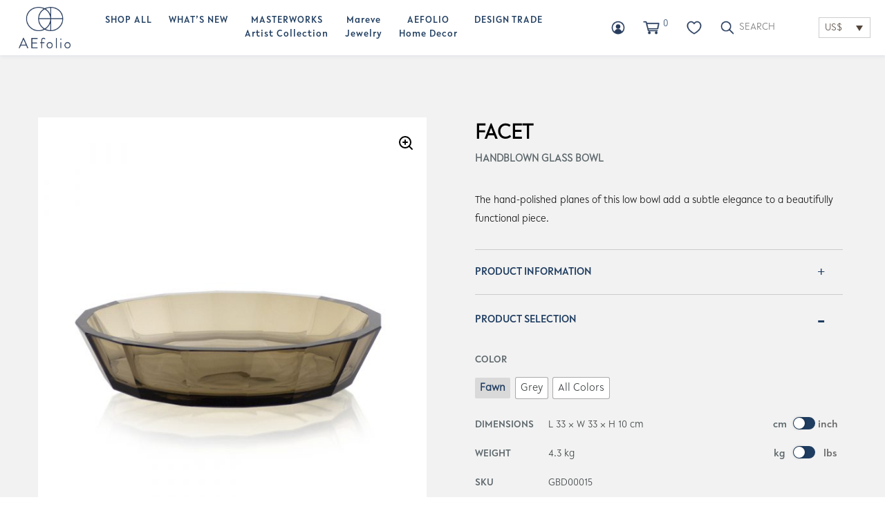

--- FILE ---
content_type: text/html; charset=UTF-8
request_url: https://www.aefolio.com/product/gbd00015-gbd00016/
body_size: 249484
content:

<!DOCTYPE html>

<html lang="en-US">
<head>
	<meta charset="UTF-8">
	<meta name="viewport" content="width=device-width, initial-scale=1.0, maximum-scale=1.0, user-scalable=0" />
	<link rel="profile" href="http://gmpg.org/xfn/11">
					<script>document.documentElement.className = document.documentElement.className + ' yes-js js_active js'</script>
				<title>Facet &#8211; AEfolio</title>
<meta name='robots' content='max-image-preview:large' />
<link rel="alternate" hreflang="en" href="https://www.aefolio.com/product/gbd00015-gbd00016/" />
<link rel="alternate" hreflang="zh-hant" href="https://www.aefolio.com/product/gbd00015-gbd00016/?lang=zh-hant" />
<link rel='dns-prefetch' href='//www.aefolio.com' />
<link rel='dns-prefetch' href='//www.googletagmanager.com' />
<link rel='dns-prefetch' href='//use.fontawesome.com' />
<link rel='dns-prefetch' href='//fonts.googleapis.com' />
<link rel="alternate" type="application/rss+xml" title="AEfolio &raquo; Feed" href="https://www.aefolio.com/feed/" />
<link rel="alternate" type="application/rss+xml" title="AEfolio &raquo; Comments Feed" href="https://www.aefolio.com/comments/feed/" />
<link rel="alternate" type="application/rss+xml" title="AEfolio &raquo; Facet Comments Feed" href="https://www.aefolio.com/product/gbd00015-gbd00016/feed/" />
<script type="text/javascript">
window._wpemojiSettings = {"baseUrl":"https:\/\/s.w.org\/images\/core\/emoji\/14.0.0\/72x72\/","ext":".png","svgUrl":"https:\/\/s.w.org\/images\/core\/emoji\/14.0.0\/svg\/","svgExt":".svg","source":{"wpemoji":"https:\/\/www.aefolio.com\/wp-includes\/js\/wp-emoji.js?ver=6.3.2","twemoji":"https:\/\/www.aefolio.com\/wp-includes\/js\/twemoji.js?ver=6.3.2"}};
/**
 * @output wp-includes/js/wp-emoji-loader.js
 */

/**
 * Emoji Settings as exported in PHP via _print_emoji_detection_script().
 * @typedef WPEmojiSettings
 * @type {object}
 * @property {?object} source
 * @property {?string} source.concatemoji
 * @property {?string} source.twemoji
 * @property {?string} source.wpemoji
 * @property {?boolean} DOMReady
 * @property {?Function} readyCallback
 */

/**
 * Support tests.
 * @typedef SupportTests
 * @type {object}
 * @property {?boolean} flag
 * @property {?boolean} emoji
 */

/**
 * IIFE to detect emoji support and load Twemoji if needed.
 *
 * @param {Window} window
 * @param {Document} document
 * @param {WPEmojiSettings} settings
 */
( function wpEmojiLoader( window, document, settings ) {
	if ( typeof Promise === 'undefined' ) {
		return;
	}

	var sessionStorageKey = 'wpEmojiSettingsSupports';
	var tests = [ 'flag', 'emoji' ];

	/**
	 * Checks whether the browser supports offloading to a Worker.
	 *
	 * @since 6.3.0
	 *
	 * @private
	 *
	 * @returns {boolean}
	 */
	function supportsWorkerOffloading() {
		return (
			typeof Worker !== 'undefined' &&
			typeof OffscreenCanvas !== 'undefined' &&
			typeof URL !== 'undefined' &&
			URL.createObjectURL &&
			typeof Blob !== 'undefined'
		);
	}

	/**
	 * @typedef SessionSupportTests
	 * @type {object}
	 * @property {number} timestamp
	 * @property {SupportTests} supportTests
	 */

	/**
	 * Get support tests from session.
	 *
	 * @since 6.3.0
	 *
	 * @private
	 *
	 * @returns {?SupportTests} Support tests, or null if not set or older than 1 week.
	 */
	function getSessionSupportTests() {
		try {
			/** @type {SessionSupportTests} */
			var item = JSON.parse(
				sessionStorage.getItem( sessionStorageKey )
			);
			if (
				typeof item === 'object' &&
				typeof item.timestamp === 'number' &&
				new Date().valueOf() < item.timestamp + 604800 && // Note: Number is a week in seconds.
				typeof item.supportTests === 'object'
			) {
				return item.supportTests;
			}
		} catch ( e ) {}
		return null;
	}

	/**
	 * Persist the supports in session storage.
	 *
	 * @since 6.3.0
	 *
	 * @private
	 *
	 * @param {SupportTests} supportTests Support tests.
	 */
	function setSessionSupportTests( supportTests ) {
		try {
			/** @type {SessionSupportTests} */
			var item = {
				supportTests: supportTests,
				timestamp: new Date().valueOf()
			};

			sessionStorage.setItem(
				sessionStorageKey,
				JSON.stringify( item )
			);
		} catch ( e ) {}
	}

	/**
	 * Checks if two sets of Emoji characters render the same visually.
	 *
	 * This function may be serialized to run in a Worker. Therefore, it cannot refer to variables from the containing
	 * scope. Everything must be passed by parameters.
	 *
	 * @since 4.9.0
	 *
	 * @private
	 *
	 * @param {CanvasRenderingContext2D} context 2D Context.
	 * @param {string} set1 Set of Emoji to test.
	 * @param {string} set2 Set of Emoji to test.
	 *
	 * @return {boolean} True if the two sets render the same.
	 */
	function emojiSetsRenderIdentically( context, set1, set2 ) {
		// Cleanup from previous test.
		context.clearRect( 0, 0, context.canvas.width, context.canvas.height );
		context.fillText( set1, 0, 0 );
		var rendered1 = new Uint32Array(
			context.getImageData(
				0,
				0,
				context.canvas.width,
				context.canvas.height
			).data
		);

		// Cleanup from previous test.
		context.clearRect( 0, 0, context.canvas.width, context.canvas.height );
		context.fillText( set2, 0, 0 );
		var rendered2 = new Uint32Array(
			context.getImageData(
				0,
				0,
				context.canvas.width,
				context.canvas.height
			).data
		);

		return rendered1.every( function ( rendered2Data, index ) {
			return rendered2Data === rendered2[ index ];
		} );
	}

	/**
	 * Determines if the browser properly renders Emoji that Twemoji can supplement.
	 *
	 * This function may be serialized to run in a Worker. Therefore, it cannot refer to variables from the containing
	 * scope. Everything must be passed by parameters.
	 *
	 * @since 4.2.0
	 *
	 * @private
	 *
	 * @param {CanvasRenderingContext2D} context 2D Context.
	 * @param {string} type Whether to test for support of "flag" or "emoji".
	 * @param {Function} emojiSetsRenderIdentically Reference to emojiSetsRenderIdentically function, needed due to minification.
	 *
	 * @return {boolean} True if the browser can render emoji, false if it cannot.
	 */
	function browserSupportsEmoji( context, type, emojiSetsRenderIdentically ) {
		var isIdentical;

		switch ( type ) {
			case 'flag':
				/*
				 * Test for Transgender flag compatibility. Added in Unicode 13.
				 *
				 * To test for support, we try to render it, and compare the rendering to how it would look if
				 * the browser doesn't render it correctly (white flag emoji + transgender symbol).
				 */
				isIdentical = emojiSetsRenderIdentically(
					context,
					'\uD83C\uDFF3\uFE0F\u200D\u26A7\uFE0F', // as a zero-width joiner sequence
					'\uD83C\uDFF3\uFE0F\u200B\u26A7\uFE0F' // separated by a zero-width space
				);

				if ( isIdentical ) {
					return false;
				}

				/*
				 * Test for UN flag compatibility. This is the least supported of the letter locale flags,
				 * so gives us an easy test for full support.
				 *
				 * To test for support, we try to render it, and compare the rendering to how it would look if
				 * the browser doesn't render it correctly ([U] + [N]).
				 */
				isIdentical = emojiSetsRenderIdentically(
					context,
					'\uD83C\uDDFA\uD83C\uDDF3', // as the sequence of two code points
					'\uD83C\uDDFA\u200B\uD83C\uDDF3' // as the two code points separated by a zero-width space
				);

				if ( isIdentical ) {
					return false;
				}

				/*
				 * Test for English flag compatibility. England is a country in the United Kingdom, it
				 * does not have a two letter locale code but rather a five letter sub-division code.
				 *
				 * To test for support, we try to render it, and compare the rendering to how it would look if
				 * the browser doesn't render it correctly (black flag emoji + [G] + [B] + [E] + [N] + [G]).
				 */
				isIdentical = emojiSetsRenderIdentically(
					context,
					// as the flag sequence
					'\uD83C\uDFF4\uDB40\uDC67\uDB40\uDC62\uDB40\uDC65\uDB40\uDC6E\uDB40\uDC67\uDB40\uDC7F',
					// with each code point separated by a zero-width space
					'\uD83C\uDFF4\u200B\uDB40\uDC67\u200B\uDB40\uDC62\u200B\uDB40\uDC65\u200B\uDB40\uDC6E\u200B\uDB40\uDC67\u200B\uDB40\uDC7F'
				);

				return ! isIdentical;
			case 'emoji':
				/*
				 * Why can't we be friends? Everyone can now shake hands in emoji, regardless of skin tone!
				 *
				 * To test for Emoji 14.0 support, try to render a new emoji: Handshake: Light Skin Tone, Dark Skin Tone.
				 *
				 * The Handshake: Light Skin Tone, Dark Skin Tone emoji is a ZWJ sequence combining 🫱 Rightwards Hand,
				 * 🏻 Light Skin Tone, a Zero Width Joiner, 🫲 Leftwards Hand, and 🏿 Dark Skin Tone.
				 *
				 * 0x1FAF1 == Rightwards Hand
				 * 0x1F3FB == Light Skin Tone
				 * 0x200D == Zero-Width Joiner (ZWJ) that links the code points for the new emoji or
				 * 0x200B == Zero-Width Space (ZWS) that is rendered for clients not supporting the new emoji.
				 * 0x1FAF2 == Leftwards Hand
				 * 0x1F3FF == Dark Skin Tone.
				 *
				 * When updating this test for future Emoji releases, ensure that individual emoji that make up the
				 * sequence come from older emoji standards.
				 */
				isIdentical = emojiSetsRenderIdentically(
					context,
					'\uD83E\uDEF1\uD83C\uDFFB\u200D\uD83E\uDEF2\uD83C\uDFFF', // as the zero-width joiner sequence
					'\uD83E\uDEF1\uD83C\uDFFB\u200B\uD83E\uDEF2\uD83C\uDFFF' // separated by a zero-width space
				);

				return ! isIdentical;
		}

		return false;
	}

	/**
	 * Checks emoji support tests.
	 *
	 * This function may be serialized to run in a Worker. Therefore, it cannot refer to variables from the containing
	 * scope. Everything must be passed by parameters.
	 *
	 * @since 6.3.0
	 *
	 * @private
	 *
	 * @param {string[]} tests Tests.
	 * @param {Function} browserSupportsEmoji Reference to browserSupportsEmoji function, needed due to minification.
	 * @param {Function} emojiSetsRenderIdentically Reference to emojiSetsRenderIdentically function, needed due to minification.
	 *
	 * @return {SupportTests} Support tests.
	 */
	function testEmojiSupports( tests, browserSupportsEmoji, emojiSetsRenderIdentically ) {
		var canvas;
		if (
			typeof WorkerGlobalScope !== 'undefined' &&
			self instanceof WorkerGlobalScope
		) {
			canvas = new OffscreenCanvas( 300, 150 ); // Dimensions are default for HTMLCanvasElement.
		} else {
			canvas = document.createElement( 'canvas' );
		}

		var context = canvas.getContext( '2d', { willReadFrequently: true } );

		/*
		 * Chrome on OS X added native emoji rendering in M41. Unfortunately,
		 * it doesn't work when the font is bolder than 500 weight. So, we
		 * check for bold rendering support to avoid invisible emoji in Chrome.
		 */
		context.textBaseline = 'top';
		context.font = '600 32px Arial';

		var supports = {};
		tests.forEach( function ( test ) {
			supports[ test ] = browserSupportsEmoji( context, test, emojiSetsRenderIdentically );
		} );
		return supports;
	}

	/**
	 * Adds a script to the head of the document.
	 *
	 * @ignore
	 *
	 * @since 4.2.0
	 *
	 * @param {string} src The url where the script is located.
	 *
	 * @return {void}
	 */
	function addScript( src ) {
		var script = document.createElement( 'script' );
		script.src = src;
		script.defer = true;
		document.head.appendChild( script );
	}

	settings.supports = {
		everything: true,
		everythingExceptFlag: true
	};

	// Create a promise for DOMContentLoaded since the worker logic may finish after the event has fired.
	var domReadyPromise = new Promise( function ( resolve ) {
		document.addEventListener( 'DOMContentLoaded', resolve, {
			once: true
		} );
	} );

	// Obtain the emoji support from the browser, asynchronously when possible.
	new Promise( function ( resolve ) {
		var supportTests = getSessionSupportTests();
		if ( supportTests ) {
			resolve( supportTests );
			return;
		}

		if ( supportsWorkerOffloading() ) {
			try {
				// Note that the functions are being passed as arguments due to minification.
				var workerScript =
					'postMessage(' +
					testEmojiSupports.toString() +
					'(' +
					[
						JSON.stringify( tests ),
						browserSupportsEmoji.toString(),
						emojiSetsRenderIdentically.toString()
					].join( ',' ) +
					'));';
				var blob = new Blob( [ workerScript ], {
					type: 'text/javascript'
				} );
				var worker = new Worker( URL.createObjectURL( blob ), { name: 'wpTestEmojiSupports' } );
				worker.onmessage = function ( event ) {
					supportTests = event.data;
					setSessionSupportTests( supportTests );
					worker.terminate();
					resolve( supportTests );
				};
				return;
			} catch ( e ) {}
		}

		supportTests = testEmojiSupports( tests, browserSupportsEmoji, emojiSetsRenderIdentically );
		setSessionSupportTests( supportTests );
		resolve( supportTests );
	} )
		// Once the browser emoji support has been obtained from the session, finalize the settings.
		.then( function ( supportTests ) {
			/*
			 * Tests the browser support for flag emojis and other emojis, and adjusts the
			 * support settings accordingly.
			 */
			for ( var test in supportTests ) {
				settings.supports[ test ] = supportTests[ test ];

				settings.supports.everything =
					settings.supports.everything && settings.supports[ test ];

				if ( 'flag' !== test ) {
					settings.supports.everythingExceptFlag =
						settings.supports.everythingExceptFlag &&
						settings.supports[ test ];
				}
			}

			settings.supports.everythingExceptFlag =
				settings.supports.everythingExceptFlag &&
				! settings.supports.flag;

			// Sets DOMReady to false and assigns a ready function to settings.
			settings.DOMReady = false;
			settings.readyCallback = function () {
				settings.DOMReady = true;
			};
		} )
		.then( function () {
			return domReadyPromise;
		} )
		.then( function () {
			// When the browser can not render everything we need to load a polyfill.
			if ( ! settings.supports.everything ) {
				settings.readyCallback();

				var src = settings.source || {};

				if ( src.concatemoji ) {
					addScript( src.concatemoji );
				} else if ( src.wpemoji && src.twemoji ) {
					addScript( src.twemoji );
					addScript( src.wpemoji );
				}
			}
		} );
} )( window, document, window._wpemojiSettings );
</script>
<style type="text/css">
img.wp-smiley,
img.emoji {
	display: inline !important;
	border: none !important;
	box-shadow: none !important;
	height: 1em !important;
	width: 1em !important;
	margin: 0 0.07em !important;
	vertical-align: -0.1em !important;
	background: none !important;
	padding: 0 !important;
}
</style>
	<link rel='stylesheet' id='dashicons-css' href='https://www.aefolio.com/wp-includes/css/dashicons.css?ver=6.3.2' type='text/css' media='all' />
<style id='dashicons-inline-css' type='text/css'>
[data-font="Dashicons"]:before {font-family: 'Dashicons' !important;content: attr(data-icon) !important;speak: none !important;font-weight: normal !important;font-variant: normal !important;text-transform: none !important;line-height: 1 !important;font-style: normal !important;-webkit-font-smoothing: antialiased !important;-moz-osx-font-smoothing: grayscale !important;}
</style>
<link rel='stylesheet' id='thickbox-css' href='https://www.aefolio.com/wp-includes/js/thickbox/thickbox.css?ver=6.3.2' type='text/css' media='all' />
<link rel='stylesheet' id='sbi_styles-css' href='https://www.aefolio.com/wp-content/plugins/instagram-feed/css/sbi-styles.min.css?ver=6.2.10' type='text/css' media='all' />
<link rel='stylesheet' id='wp-block-library-css' href='https://www.aefolio.com/wp-includes/css/dist/block-library/style.css?ver=6.3.2' type='text/css' media='all' />
<style id='wp-block-library-theme-inline-css' type='text/css'>
.wp-block-audio figcaption{
  color:#555;
  font-size:13px;
  text-align:center;
}
.is-dark-theme .wp-block-audio figcaption{
  color:hsla(0,0%,100%,.65);
}

.wp-block-audio{
  margin:0 0 1em;
}

.wp-block-code{
  border:1px solid #ccc;
  border-radius:4px;
  font-family:Menlo,Consolas,monaco,monospace;
  padding:.8em 1em;
}

.wp-block-embed figcaption{
  color:#555;
  font-size:13px;
  text-align:center;
}
.is-dark-theme .wp-block-embed figcaption{
  color:hsla(0,0%,100%,.65);
}

.wp-block-embed{
  margin:0 0 1em;
}

.blocks-gallery-caption{
  color:#555;
  font-size:13px;
  text-align:center;
}
.is-dark-theme .blocks-gallery-caption{
  color:hsla(0,0%,100%,.65);
}

.wp-block-image figcaption{
  color:#555;
  font-size:13px;
  text-align:center;
}
.is-dark-theme .wp-block-image figcaption{
  color:hsla(0,0%,100%,.65);
}

.wp-block-image{
  margin:0 0 1em;
}

.wp-block-pullquote{
  border-bottom:4px solid;
  border-top:4px solid;
  color:currentColor;
  margin-bottom:1.75em;
}
.wp-block-pullquote cite,.wp-block-pullquote footer,.wp-block-pullquote__citation{
  color:currentColor;
  font-size:.8125em;
  font-style:normal;
  text-transform:uppercase;
}

.wp-block-quote{
  border-left:.25em solid;
  margin:0 0 1.75em;
  padding-left:1em;
}
.wp-block-quote cite,.wp-block-quote footer{
  color:currentColor;
  font-size:.8125em;
  font-style:normal;
  position:relative;
}
.wp-block-quote.has-text-align-right{
  border-left:none;
  border-right:.25em solid;
  padding-left:0;
  padding-right:1em;
}
.wp-block-quote.has-text-align-center{
  border:none;
  padding-left:0;
}
.wp-block-quote.is-large,.wp-block-quote.is-style-large,.wp-block-quote.is-style-plain{
  border:none;
}

.wp-block-search .wp-block-search__label{
  font-weight:700;
}

.wp-block-search__button{
  border:1px solid #ccc;
  padding:.375em .625em;
}

:where(.wp-block-group.has-background){
  padding:1.25em 2.375em;
}

.wp-block-separator.has-css-opacity{
  opacity:.4;
}

.wp-block-separator{
  border:none;
  border-bottom:2px solid;
  margin-left:auto;
  margin-right:auto;
}
.wp-block-separator.has-alpha-channel-opacity{
  opacity:1;
}
.wp-block-separator:not(.is-style-wide):not(.is-style-dots){
  width:100px;
}
.wp-block-separator.has-background:not(.is-style-dots){
  border-bottom:none;
  height:1px;
}
.wp-block-separator.has-background:not(.is-style-wide):not(.is-style-dots){
  height:2px;
}

.wp-block-table{
  margin:0 0 1em;
}
.wp-block-table td,.wp-block-table th{
  word-break:normal;
}
.wp-block-table figcaption{
  color:#555;
  font-size:13px;
  text-align:center;
}
.is-dark-theme .wp-block-table figcaption{
  color:hsla(0,0%,100%,.65);
}

.wp-block-video figcaption{
  color:#555;
  font-size:13px;
  text-align:center;
}
.is-dark-theme .wp-block-video figcaption{
  color:hsla(0,0%,100%,.65);
}

.wp-block-video{
  margin:0 0 1em;
}

.wp-block-template-part.has-background{
  margin-bottom:0;
  margin-top:0;
  padding:1.25em 2.375em;
}
</style>
<link rel='stylesheet' id='wc-blocks-vendors-style-css' href='https://www.aefolio.com/wp-content/plugins/woocommerce/packages/woocommerce-blocks/build/wc-blocks-vendors-style.css?ver=1642512274' type='text/css' media='all' />
<link rel='stylesheet' id='wc-blocks-style-css' href='https://www.aefolio.com/wp-content/plugins/woocommerce/packages/woocommerce-blocks/build/wc-blocks-style.css?ver=1644924836' type='text/css' media='all' />
<link rel='stylesheet' id='jquery-selectBox-css' href='https://www.aefolio.com/wp-content/plugins/yith-woocommerce-wishlist/assets/css/jquery.selectBox.css?ver=1.2.0' type='text/css' media='all' />
<link rel='stylesheet' id='yith-wcwl-font-awesome-css' href='https://www.aefolio.com/wp-content/plugins/yith-woocommerce-wishlist/assets/css/font-awesome.css?ver=4.7.0' type='text/css' media='all' />
<link rel='stylesheet' id='woocommerce_prettyPhoto_css-css' href='//www.aefolio.com/wp-content/plugins/woocommerce/assets/css/prettyPhoto.css?ver=3.1.6' type='text/css' media='all' />
<link rel='stylesheet' id='yith-wcwl-main-css' href='https://www.aefolio.com/wp-content/plugins/yith-woocommerce-wishlist/assets/css/style.css?ver=3.1.0' type='text/css' media='all' />
<style id='yith-wcwl-main-inline-css' type='text/css'>
.yith-wcwl-share li a{color: #FFFFFF;}.yith-wcwl-share li a:hover{color: #FFFFFF;}.yith-wcwl-share a.facebook{background: #39599E; background-color: #39599E;}.yith-wcwl-share a.facebook:hover{background: #595A5A; background-color: #595A5A;}.yith-wcwl-share a.twitter{background: #45AFE2; background-color: #45AFE2;}.yith-wcwl-share a.twitter:hover{background: #595A5A; background-color: #595A5A;}.yith-wcwl-share a.pinterest{background: #AB2E31; background-color: #AB2E31;}.yith-wcwl-share a.pinterest:hover{background: #595A5A; background-color: #595A5A;}.yith-wcwl-share a.email{background: #FBB102; background-color: #FBB102;}.yith-wcwl-share a.email:hover{background: #595A5A; background-color: #595A5A;}.yith-wcwl-share a.whatsapp{background: #00A901; background-color: #00A901;}.yith-wcwl-share a.whatsapp:hover{background: #595A5A; background-color: #595A5A;}
</style>
<style id='classic-theme-styles-inline-css' type='text/css'>
/**
 * These rules are needed for backwards compatibility.
 * They should match the button element rules in the base theme.json file.
 */
.wp-block-button__link {
	color: #ffffff;
	background-color: #32373c;
	border-radius: 9999px; /* 100% causes an oval, but any explicit but really high value retains the pill shape. */

	/* This needs a low specificity so it won't override the rules from the button element if defined in theme.json. */
	box-shadow: none;
	text-decoration: none;

	/* The extra 2px are added to size solids the same as the outline versions.*/
	padding: calc(0.667em + 2px) calc(1.333em + 2px);

	font-size: 1.125em;
}

.wp-block-file__button {
	background: #32373c;
	color: #ffffff;
	text-decoration: none;
}

</style>
<style id='global-styles-inline-css' type='text/css'>
body{--wp--preset--color--black: #000000;--wp--preset--color--cyan-bluish-gray: #abb8c3;--wp--preset--color--white: #ffffff;--wp--preset--color--pale-pink: #f78da7;--wp--preset--color--vivid-red: #cf2e2e;--wp--preset--color--luminous-vivid-orange: #ff6900;--wp--preset--color--luminous-vivid-amber: #fcb900;--wp--preset--color--light-green-cyan: #7bdcb5;--wp--preset--color--vivid-green-cyan: #00d084;--wp--preset--color--pale-cyan-blue: #8ed1fc;--wp--preset--color--vivid-cyan-blue: #0693e3;--wp--preset--color--vivid-purple: #9b51e0;--wp--preset--color--tan: #E6DBAD;--wp--preset--color--yellow: #FDE64B;--wp--preset--color--orange: #ED7014;--wp--preset--color--red: #D0312D;--wp--preset--color--pink: #b565a7;--wp--preset--color--purple: #A32CC4;--wp--preset--color--blue: #3A43BA;--wp--preset--color--green: #3BB143;--wp--preset--color--brown: #231709;--wp--preset--color--grey: #6C626D;--wp--preset--gradient--vivid-cyan-blue-to-vivid-purple: linear-gradient(135deg,rgba(6,147,227,1) 0%,rgb(155,81,224) 100%);--wp--preset--gradient--light-green-cyan-to-vivid-green-cyan: linear-gradient(135deg,rgb(122,220,180) 0%,rgb(0,208,130) 100%);--wp--preset--gradient--luminous-vivid-amber-to-luminous-vivid-orange: linear-gradient(135deg,rgba(252,185,0,1) 0%,rgba(255,105,0,1) 100%);--wp--preset--gradient--luminous-vivid-orange-to-vivid-red: linear-gradient(135deg,rgba(255,105,0,1) 0%,rgb(207,46,46) 100%);--wp--preset--gradient--very-light-gray-to-cyan-bluish-gray: linear-gradient(135deg,rgb(238,238,238) 0%,rgb(169,184,195) 100%);--wp--preset--gradient--cool-to-warm-spectrum: linear-gradient(135deg,rgb(74,234,220) 0%,rgb(151,120,209) 20%,rgb(207,42,186) 40%,rgb(238,44,130) 60%,rgb(251,105,98) 80%,rgb(254,248,76) 100%);--wp--preset--gradient--blush-light-purple: linear-gradient(135deg,rgb(255,206,236) 0%,rgb(152,150,240) 100%);--wp--preset--gradient--blush-bordeaux: linear-gradient(135deg,rgb(254,205,165) 0%,rgb(254,45,45) 50%,rgb(107,0,62) 100%);--wp--preset--gradient--luminous-dusk: linear-gradient(135deg,rgb(255,203,112) 0%,rgb(199,81,192) 50%,rgb(65,88,208) 100%);--wp--preset--gradient--pale-ocean: linear-gradient(135deg,rgb(255,245,203) 0%,rgb(182,227,212) 50%,rgb(51,167,181) 100%);--wp--preset--gradient--electric-grass: linear-gradient(135deg,rgb(202,248,128) 0%,rgb(113,206,126) 100%);--wp--preset--gradient--midnight: linear-gradient(135deg,rgb(2,3,129) 0%,rgb(40,116,252) 100%);--wp--preset--font-size--small: 12px;--wp--preset--font-size--medium: 20px;--wp--preset--font-size--large: 36px;--wp--preset--font-size--x-large: 42px;--wp--preset--font-size--regular: 16px;--wp--preset--font-size--larger: 36px;--wp--preset--font-size--huge: 48px;--wp--preset--spacing--20: 0.44rem;--wp--preset--spacing--30: 0.67rem;--wp--preset--spacing--40: 1rem;--wp--preset--spacing--50: 1.5rem;--wp--preset--spacing--60: 2.25rem;--wp--preset--spacing--70: 3.38rem;--wp--preset--spacing--80: 5.06rem;--wp--preset--shadow--natural: 6px 6px 9px rgba(0, 0, 0, 0.2);--wp--preset--shadow--deep: 12px 12px 50px rgba(0, 0, 0, 0.4);--wp--preset--shadow--sharp: 6px 6px 0px rgba(0, 0, 0, 0.2);--wp--preset--shadow--outlined: 6px 6px 0px -3px rgba(255, 255, 255, 1), 6px 6px rgba(0, 0, 0, 1);--wp--preset--shadow--crisp: 6px 6px 0px rgba(0, 0, 0, 1);}:where(.is-layout-flex){gap: 0.5em;}:where(.is-layout-grid){gap: 0.5em;}body .is-layout-flow > .alignleft{float: left;margin-inline-start: 0;margin-inline-end: 2em;}body .is-layout-flow > .alignright{float: right;margin-inline-start: 2em;margin-inline-end: 0;}body .is-layout-flow > .aligncenter{margin-left: auto !important;margin-right: auto !important;}body .is-layout-constrained > .alignleft{float: left;margin-inline-start: 0;margin-inline-end: 2em;}body .is-layout-constrained > .alignright{float: right;margin-inline-start: 2em;margin-inline-end: 0;}body .is-layout-constrained > .aligncenter{margin-left: auto !important;margin-right: auto !important;}body .is-layout-constrained > :where(:not(.alignleft):not(.alignright):not(.alignfull)){max-width: var(--wp--style--global--content-size);margin-left: auto !important;margin-right: auto !important;}body .is-layout-constrained > .alignwide{max-width: var(--wp--style--global--wide-size);}body .is-layout-flex{display: flex;}body .is-layout-flex{flex-wrap: wrap;align-items: center;}body .is-layout-flex > *{margin: 0;}body .is-layout-grid{display: grid;}body .is-layout-grid > *{margin: 0;}:where(.wp-block-columns.is-layout-flex){gap: 2em;}:where(.wp-block-columns.is-layout-grid){gap: 2em;}:where(.wp-block-post-template.is-layout-flex){gap: 1.25em;}:where(.wp-block-post-template.is-layout-grid){gap: 1.25em;}.has-black-color{color: var(--wp--preset--color--black) !important;}.has-cyan-bluish-gray-color{color: var(--wp--preset--color--cyan-bluish-gray) !important;}.has-white-color{color: var(--wp--preset--color--white) !important;}.has-pale-pink-color{color: var(--wp--preset--color--pale-pink) !important;}.has-vivid-red-color{color: var(--wp--preset--color--vivid-red) !important;}.has-luminous-vivid-orange-color{color: var(--wp--preset--color--luminous-vivid-orange) !important;}.has-luminous-vivid-amber-color{color: var(--wp--preset--color--luminous-vivid-amber) !important;}.has-light-green-cyan-color{color: var(--wp--preset--color--light-green-cyan) !important;}.has-vivid-green-cyan-color{color: var(--wp--preset--color--vivid-green-cyan) !important;}.has-pale-cyan-blue-color{color: var(--wp--preset--color--pale-cyan-blue) !important;}.has-vivid-cyan-blue-color{color: var(--wp--preset--color--vivid-cyan-blue) !important;}.has-vivid-purple-color{color: var(--wp--preset--color--vivid-purple) !important;}.has-black-background-color{background-color: var(--wp--preset--color--black) !important;}.has-cyan-bluish-gray-background-color{background-color: var(--wp--preset--color--cyan-bluish-gray) !important;}.has-white-background-color{background-color: var(--wp--preset--color--white) !important;}.has-pale-pink-background-color{background-color: var(--wp--preset--color--pale-pink) !important;}.has-vivid-red-background-color{background-color: var(--wp--preset--color--vivid-red) !important;}.has-luminous-vivid-orange-background-color{background-color: var(--wp--preset--color--luminous-vivid-orange) !important;}.has-luminous-vivid-amber-background-color{background-color: var(--wp--preset--color--luminous-vivid-amber) !important;}.has-light-green-cyan-background-color{background-color: var(--wp--preset--color--light-green-cyan) !important;}.has-vivid-green-cyan-background-color{background-color: var(--wp--preset--color--vivid-green-cyan) !important;}.has-pale-cyan-blue-background-color{background-color: var(--wp--preset--color--pale-cyan-blue) !important;}.has-vivid-cyan-blue-background-color{background-color: var(--wp--preset--color--vivid-cyan-blue) !important;}.has-vivid-purple-background-color{background-color: var(--wp--preset--color--vivid-purple) !important;}.has-black-border-color{border-color: var(--wp--preset--color--black) !important;}.has-cyan-bluish-gray-border-color{border-color: var(--wp--preset--color--cyan-bluish-gray) !important;}.has-white-border-color{border-color: var(--wp--preset--color--white) !important;}.has-pale-pink-border-color{border-color: var(--wp--preset--color--pale-pink) !important;}.has-vivid-red-border-color{border-color: var(--wp--preset--color--vivid-red) !important;}.has-luminous-vivid-orange-border-color{border-color: var(--wp--preset--color--luminous-vivid-orange) !important;}.has-luminous-vivid-amber-border-color{border-color: var(--wp--preset--color--luminous-vivid-amber) !important;}.has-light-green-cyan-border-color{border-color: var(--wp--preset--color--light-green-cyan) !important;}.has-vivid-green-cyan-border-color{border-color: var(--wp--preset--color--vivid-green-cyan) !important;}.has-pale-cyan-blue-border-color{border-color: var(--wp--preset--color--pale-cyan-blue) !important;}.has-vivid-cyan-blue-border-color{border-color: var(--wp--preset--color--vivid-cyan-blue) !important;}.has-vivid-purple-border-color{border-color: var(--wp--preset--color--vivid-purple) !important;}.has-vivid-cyan-blue-to-vivid-purple-gradient-background{background: var(--wp--preset--gradient--vivid-cyan-blue-to-vivid-purple) !important;}.has-light-green-cyan-to-vivid-green-cyan-gradient-background{background: var(--wp--preset--gradient--light-green-cyan-to-vivid-green-cyan) !important;}.has-luminous-vivid-amber-to-luminous-vivid-orange-gradient-background{background: var(--wp--preset--gradient--luminous-vivid-amber-to-luminous-vivid-orange) !important;}.has-luminous-vivid-orange-to-vivid-red-gradient-background{background: var(--wp--preset--gradient--luminous-vivid-orange-to-vivid-red) !important;}.has-very-light-gray-to-cyan-bluish-gray-gradient-background{background: var(--wp--preset--gradient--very-light-gray-to-cyan-bluish-gray) !important;}.has-cool-to-warm-spectrum-gradient-background{background: var(--wp--preset--gradient--cool-to-warm-spectrum) !important;}.has-blush-light-purple-gradient-background{background: var(--wp--preset--gradient--blush-light-purple) !important;}.has-blush-bordeaux-gradient-background{background: var(--wp--preset--gradient--blush-bordeaux) !important;}.has-luminous-dusk-gradient-background{background: var(--wp--preset--gradient--luminous-dusk) !important;}.has-pale-ocean-gradient-background{background: var(--wp--preset--gradient--pale-ocean) !important;}.has-electric-grass-gradient-background{background: var(--wp--preset--gradient--electric-grass) !important;}.has-midnight-gradient-background{background: var(--wp--preset--gradient--midnight) !important;}.has-small-font-size{font-size: var(--wp--preset--font-size--small) !important;}.has-medium-font-size{font-size: var(--wp--preset--font-size--medium) !important;}.has-large-font-size{font-size: var(--wp--preset--font-size--large) !important;}.has-x-large-font-size{font-size: var(--wp--preset--font-size--x-large) !important;}
.wp-block-navigation a:where(:not(.wp-element-button)){color: inherit;}
:where(.wp-block-post-template.is-layout-flex){gap: 1.25em;}:where(.wp-block-post-template.is-layout-grid){gap: 1.25em;}
:where(.wp-block-columns.is-layout-flex){gap: 2em;}:where(.wp-block-columns.is-layout-grid){gap: 2em;}
.wp-block-pullquote{font-size: 1.5em;line-height: 1.6;}
</style>
<link rel='stylesheet' id='wapf-frontend-css-css' href='https://www.aefolio.com/wp-content/plugins/advanced-product-fields-for-woocommerce/assets/css/frontend.min.css?ver=1.4.6' type='text/css' media='all' />
<link rel='stylesheet' id='contact-form-7-css' href='https://www.aefolio.com/wp-content/plugins/contact-form-7/includes/css/styles.css?ver=5.4.2' type='text/css' media='all' />
<link rel='stylesheet' id='lbwps-styles-photoswipe-css' href='https://www.aefolio.com/wp-content/plugins/lightbox-photoswipe/src/lib/photoswipe.css?ver=3.4.2' type='text/css' media='all' />
<link rel='stylesheet' id='lbwps-styles-css' href='https://www.aefolio.com/wp-content/plugins/lightbox-photoswipe/src/lib/skins/default/skin.css?ver=3.4.2' type='text/css' media='all' />
<link rel='stylesheet' id='pms-style-front-end-css' href='https://www.aefolio.com/wp-content/plugins/paid-member-subscriptions/assets/css/style-front-end.css?ver=2.3.1' type='text/css' media='all' />
<link rel='stylesheet' id='wcml-dropdown-click-0-css' href='//www.aefolio.com/wp-content/plugins/woocommerce-multilingual/templates/currency-switchers/legacy-dropdown-click/style.css?ver=4.10.3' type='text/css' media='all' />
<style id='wcml-dropdown-click-0-inline-css' type='text/css'>
.wcml-cs-active-currency-nouse{font-weight: 600;font-size: 120%;}
</style>
<link rel='stylesheet' id='photoswipe-css' href='https://www.aefolio.com/wp-content/plugins/woocommerce/assets/css/photoswipe/photoswipe.min.css?ver=6.3.1' type='text/css' media='all' />
<link rel='stylesheet' id='photoswipe-default-skin-css' href='https://www.aefolio.com/wp-content/plugins/woocommerce/assets/css/photoswipe/default-skin/default-skin.min.css?ver=6.3.1' type='text/css' media='all' />
<link rel='stylesheet' id='woocommerce-layout-css' href='https://www.aefolio.com/wp-content/plugins/woocommerce/assets/css/woocommerce-layout.css?ver=6.3.1' type='text/css' media='all' />
<link rel='stylesheet' id='woocommerce-smallscreen-css' href='https://www.aefolio.com/wp-content/plugins/woocommerce/assets/css/woocommerce-smallscreen.css?ver=6.3.1' type='text/css' media='only screen and (max-width: 768px)' />
<link rel='stylesheet' id='woocommerce-general-css' href='https://www.aefolio.com/wp-content/plugins/woocommerce/assets/css/woocommerce.css?ver=6.3.1' type='text/css' media='all' />
<style id='woocommerce-inline-inline-css' type='text/css'>
.woocommerce form .form-row .required { visibility: visible; }
</style>
<link rel='stylesheet' id='wpsr_main_css-css' href='https://www.aefolio.com/wp-content/plugins/wp-socializer/public/css/wpsr.min.css?ver=7.1' type='text/css' media='all' />
<link rel='stylesheet' id='wpsr_fa_icons-css' href='https://use.fontawesome.com/releases/v5.15.3/css/all.css?ver=7.1' type='text/css' media='all' />
<link rel='stylesheet' id='wpml-legacy-horizontal-list-0-css' href='//www.aefolio.com/wp-content/plugins/sitepress-multilingual-cms/templates/language-switchers/legacy-list-horizontal/style.min.css?ver=1' type='text/css' media='all' />
<style id='dominant-color-styles-inline-css' type='text/css'>
img[data-dominant-color]:not(.has-transparency) { background-color: var(--dominant-color); }
</style>
<link rel='stylesheet' id='font-awesome-css' href='https://www.aefolio.com/wp-content/themes/aefolio/font-awesome/css/font-awesome.min.css?ver=6.3.2' type='text/css' media='all' />
<style id='font-awesome-inline-css' type='text/css'>
[data-font="FontAwesome"]:before {font-family: 'FontAwesome' !important;content: attr(data-icon) !important;speak: none !important;font-weight: normal !important;font-variant: normal !important;text-transform: none !important;line-height: 1 !important;font-style: normal !important;-webkit-font-smoothing: antialiased !important;-moz-osx-font-smoothing: grayscale !important;}
</style>
<!--[if lte IE 7]>
<link rel='stylesheet' id='font-awesome-ie7-css' href='https://www.aefolio.com/wp-content/themes/aefolio/font-awesome/css/font-awesome-ie7.min.css?ver=6.3.2' type='text/css' media='all' />
<![endif]-->
<link rel='stylesheet' id='business-consultr-block-style-css' href='https://www.aefolio.com/wp-content/themes/aefolio/assets/css/style.css?ver=6.3.2' type='text/css' media='all' />
<link rel='stylesheet' id='business-consultr-google-fonts-css' href='//fonts.googleapis.com/css?family=Poppins:300,400,400i,500,600,700,800,900' type='text/css' media='all' />
<link rel='stylesheet' id='bootstrap-css' href='https://www.aefolio.com/wp-content/themes/aefolio/assets/vendors/bootstrap/css/bootstrap.min.css' type='text/css' media='all' />
<link rel='stylesheet' id='kfi-icons-css' href='https://www.aefolio.com/wp-content/themes/aefolio/assets/vendors/kf-icons/css/style.css' type='text/css' media='all' />
<link rel='stylesheet' id='business-consultr-blocks-css' href='https://www.aefolio.com/wp-content/themes/aefolio/assets/css/rwd-table.css' type='text/css' media='all' />
<link rel='stylesheet' id='owlcarousel-css' href='https://www.aefolio.com/wp-content/themes/aefolio/assets/vendors/OwlCarousel2-2.2.1/assets/owl.carousel.min.css' type='text/css' media='all' />
<link rel='stylesheet' id='owlcarousel-theme-css' href='https://www.aefolio.com/wp-content/themes/aefolio/assets/vendors/OwlCarousel2-2.2.1/assets/owl.theme.default.min.css' type='text/css' media='all' />
<link rel='stylesheet' id='bf-module-popup-css' href='https://www.aefolio.com/wp-content/themes/aefolio/assets/css/bf-module-popup.css' type='text/css' media='all' />
<link rel='stylesheet' id='business-consultr-style-css' href='https://www.aefolio.com/wp-content/themes/aefolio/style.css' type='text/css' media='all' />
<link rel='stylesheet' id='woo-variation-swatches-css' href='https://www.aefolio.com/wp-content/plugins/woo-variation-swatches/assets/css/frontend.css?ver=1.1.13' type='text/css' media='all' />
<style id='woo-variation-swatches-inline-css' type='text/css'>
.variable-item:not(.radio-variable-item) { width : 30px; height : 30px; } .wvs-style-squared .button-variable-item { min-width : 30px; } .button-variable-item span { font-size : 16px; }
</style>
<link rel='stylesheet' id='woo-variation-swatches-theme-override-css' href='https://www.aefolio.com/wp-content/plugins/woo-variation-swatches/assets/css/wvs-theme-override.css?ver=1.1.13' type='text/css' media='all' />
<link rel='stylesheet' id='woo-variation-swatches-tooltip-css' href='https://www.aefolio.com/wp-content/plugins/woo-variation-swatches/assets/css/frontend-tooltip.css?ver=1.1.13' type='text/css' media='all' />
<script type="text/template" id="tmpl-variation-template">
	<div class="woocommerce-variation-description">{{{ data.variation.variation_description }}}</div>
	<div class="woocommerce-variation-price">{{{ data.variation.price_html }}}</div>
	<div class="woocommerce-variation-availability">{{{ data.variation.availability_html }}}</div>
</script>
<script type="text/template" id="tmpl-unavailable-variation-template">
	<p>Sorry, this product is unavailable. Please choose a different combination.</p>
</script>
<script type='text/javascript' src='https://www.aefolio.com/wp-includes/js/jquery/jquery.js?ver=3.7.0' id='jquery-core-js'></script>
<script type='text/javascript' src='https://www.aefolio.com/wp-includes/js/jquery/jquery-migrate.js?ver=3.4.1' id='jquery-migrate-js'></script>
<script type='text/javascript' id='pms-front-end-js-extra'>
/* <![CDATA[ */
var pmsGdpr = {"delete_url":"https:\/\/www.aefolio.com?pms_user=0&pms_action=pms_delete_user&pms_nonce=0a8e295d44","delete_text":"Type DELETE to confirm deleting your account and all data associated with it:","delete_error_text":"You did not type DELETE. Try again!"};
var PMS_States = {"AR":{"C":"Ciudad Aut&oacute;noma de Buenos Aires","B":"Buenos Aires","K":"Catamarca","H":"Chaco","U":"Chubut","X":"C&oacute;rdoba","W":"Corrientes","E":"Entre R&iacute;os","P":"Formosa","Y":"Jujuy","L":"La Pampa","F":"La Rioja","M":"Mendoza","N":"Misiones","Q":"Neuqu&eacute;n","R":"R&iacute;o Negro","A":"Salta","J":"San Juan","D":"San Luis","Z":"Santa Cruz","S":"Santa Fe","G":"Santiago del Estero","V":"Tierra del Fuego","T":"Tucum&aacute;n"},"AU":{"ACT":"Australian Capital Territory","NSW":"New South Wales","NT":"Northern Territory","QLD":"Queensland","SA":"South Australia","TAS":"Tasmania","VIC":"Victoria","WA":"Western Australia"},"BD":{"BAG":"Bagerhat","BAN":"Bandarban","BAR":"Barguna","BARI":"Barisal","BHO":"Bhola","BOG":"Bogra","BRA":"Brahmanbaria","CHA":"Chandpur","CHI":"Chittagong","CHU":"Chuadanga","COM":"Comilla","COX":"Cox's Bazar","DHA":"Dhaka","DIN":"Dinajpur","FAR":"Faridpur ","FEN":"Feni","GAI":"Gaibandha","GAZI":"Gazipur","GOP":"Gopalganj","HAB":"Habiganj","JAM":"Jamalpur","JES":"Jessore","JHA":"Jhalokati","JHE":"Jhenaidah","JOY":"Joypurhat","KHA":"Khagrachhari","KHU":"Khulna","KIS":"Kishoreganj","KUR":"Kurigram","KUS":"Kushtia","LAK":"Lakshmipur","LAL":"Lalmonirhat","MAD":"Madaripur","MAG":"Magura","MAN":"Manikganj ","MEH":"Meherpur","MOU":"Moulvibazar","MUN":"Munshiganj","MYM":"Mymensingh","NAO":"Naogaon","NAR":"Narail","NARG":"Narayanganj","NARD":"Narsingdi","NAT":"Natore","NAW":"Nawabganj","NET":"Netrakona","NIL":"Nilphamari","NOA":"Noakhali","PAB":"Pabna","PAN":"Panchagarh","PAT":"Patuakhali","PIR":"Pirojpur","RAJB":"Rajbari","RAJ":"Rajshahi","RAN":"Rangamati","RANP":"Rangpur","SAT":"Satkhira","SHA":"Shariatpur","SHE":"Sherpur","SIR":"Sirajganj","SUN":"Sunamganj","SYL":"Sylhet","TAN":"Tangail","THA":"Thakurgaon"},"BG":{"BG-01":"Blagoevgrad","BG-02":"Burgas","BG-08":"Dobrich","BG-07":"Gabrovo","BG-26":"Haskovo","BG-09":"Kardzhali","BG-10":"Kyustendil","BG-11":"Lovech","BG-12":"Montana","BG-13":"Pazardzhik","BG-14":"Pernik","BG-15":"Pleven","BG-16":"Plovdiv","BG-17":"Razgrad","BG-18":"Ruse","BG-27":"Shumen","BG-19":"Silistra","BG-20":"Sliven","BG-21":"Smolyan","BG-23":"Sofia","BG-22":"Sofia-Grad","BG-24":"Stara Zagora","BG-25":"Targovishte","BG-03":"Varna","BG-04":"Veliko Tarnovo","BG-05":"Vidin","BG-06":"Vratsa","BG-28":"Yambol"},"BR":{"AC":"Acre","AL":"Alagoas","AP":"Amap&aacute;","AM":"Amazonas","BA":"Bahia","CE":"Cear&aacute;","DF":"Distrito Federal","ES":"Esp&iacute;rito Santo","GO":"Goi&aacute;s","MA":"Maranh&atilde;o","MT":"Mato Grosso","MS":"Mato Grosso do Sul","MG":"Minas Gerais","PA":"Par&aacute;","PB":"Para&iacute;ba","PR":"Paran&aacute;","PE":"Pernambuco","PI":"Piau&iacute;","RJ":"Rio de Janeiro","RN":"Rio Grande do Norte","RS":"Rio Grande do Sul","RO":"Rond&ocirc;nia","RR":"Roraima","SC":"Santa Catarina","SP":"S&atilde;o Paulo","SE":"Sergipe","TO":"Tocantins"},"CA":{"AB":"Alberta","BC":"British Columbia","MB":"Manitoba","NB":"New Brunswick","NL":"Newfoundland and Labrador","NT":"Northwest Territories","NS":"Nova Scotia","NU":"Nunavut","ON":"Ontario","PE":"Prince Edward Island","QC":"Quebec","SK":"Saskatchewan","YT":"Yukon Territory"},"CN":{"CN1":"Yunnan \/ &#20113;&#21335;","CN2":"Beijing \/ &#21271;&#20140;","CN3":"Tianjin \/ &#22825;&#27941;","CN4":"Hebei \/ &#27827;&#21271;","CN5":"Shanxi \/ &#23665;&#35199;","CN6":"Inner Mongolia \/ &#20839;&#33945;&#21476;","CN7":"Liaoning \/ &#36797;&#23425;","CN8":"Jilin \/ &#21513;&#26519;","CN9":"Heilongjiang \/ &#40657;&#40857;&#27743;","CN10":"Shanghai \/ &#19978;&#28023;","CN11":"Jiangsu \/ &#27743;&#33487;","CN12":"Zhejiang \/ &#27993;&#27743;","CN13":"Anhui \/ &#23433;&#24509;","CN14":"Fujian \/ &#31119;&#24314;","CN15":"Jiangxi \/ &#27743;&#35199;","CN16":"Shandong \/ &#23665;&#19996;","CN17":"Henan \/ &#27827;&#21335;","CN18":"Hubei \/ &#28246;&#21271;","CN19":"Hunan \/ &#28246;&#21335;","CN20":"Guangdong \/ &#24191;&#19996;","CN21":"Guangxi Zhuang \/ &#24191;&#35199;&#22766;&#26063;","CN22":"Hainan \/ &#28023;&#21335;","CN23":"Chongqing \/ &#37325;&#24198;","CN24":"Sichuan \/ &#22235;&#24029;","CN25":"Guizhou \/ &#36149;&#24030;","CN26":"Shaanxi \/ &#38485;&#35199;","CN27":"Gansu \/ &#29976;&#32899;","CN28":"Qinghai \/ &#38738;&#28023;","CN29":"Ningxia Hui \/ &#23425;&#22799;","CN30":"Macau \/ &#28595;&#38376;","CN31":"Tibet \/ &#35199;&#34255;","CN32":"Xinjiang \/ &#26032;&#30086;"},"ES":{"C":"A Coru&ntilde;a","VI":"Araba\/&Aacute;lava","AB":"Albacete","A":"Alicante","AL":"Almer&iacute;a","O":"Asturias","AV":"&Aacute;vila","BA":"Badajoz","PM":"Baleares","B":"Barcelona","BU":"Burgos","CC":"C&aacute;ceres","CA":"C&aacute;diz","S":"Cantabria","CS":"Castell&oacute;n","CE":"Ceuta","CR":"Ciudad Real","CO":"C&oacute;rdoba","CU":"Cuenca","GI":"Girona","GR":"Granada","GU":"Guadalajara","SS":"Gipuzkoa","H":"Huelva","HU":"Huesca","J":"Ja&eacute;n","LO":"La Rioja","GC":"Las Palmas","LE":"Le&oacute;n","L":"Lleida","LU":"Lugo","M":"Madrid","MA":"M&aacute;laga","ML":"Melilla","MU":"Murcia","NA":"Navarra","OR":"Ourense","P":"Palencia","PO":"Pontevedra","SA":"Salamanca","TF":"Santa Cruz de Tenerife","SG":"Segovia","SE":"Sevilla","SO":"Soria","T":"Tarragona","TE":"Teruel","TO":"Toledo","V":"Valencia","VA":"Valladolid","BI":"Bizkaia","ZA":"Zamora","Z":"Zaragoza"},"GR":{"I":"\u0391\u03c4\u03c4\u03b9\u03ba\u03ae","A":"\u0391\u03bd\u03b1\u03c4\u03bf\u03bb\u03b9\u03ba\u03ae \u039c\u03b1\u03ba\u03b5\u03b4\u03bf\u03bd\u03af\u03b1 \u03ba\u03b1\u03b9 \u0398\u03c1\u03ac\u03ba\u03b7","B":"\u039a\u03b5\u03bd\u03c4\u03c1\u03b9\u03ba\u03ae \u039c\u03b1\u03ba\u03b5\u03b4\u03bf\u03bd\u03af\u03b1","C":"\u0394\u03c5\u03c4\u03b9\u03ba\u03ae \u039c\u03b1\u03ba\u03b5\u03b4\u03bf\u03bd\u03af\u03b1","D":"\u0389\u03c0\u03b5\u03b9\u03c1\u03bf\u03c2","E":"\u0398\u03b5\u03c3\u03c3\u03b1\u03bb\u03af\u03b1","F":"\u0399\u03cc\u03bd\u03b9\u03bf\u03b9 \u039d\u03ae\u03c3\u03bf\u03b9","G":"\u0394\u03c5\u03c4\u03b9\u03ba\u03ae \u0395\u03bb\u03bb\u03ac\u03b4\u03b1","H":"\u03a3\u03c4\u03b5\u03c1\u03b5\u03ac \u0395\u03bb\u03bb\u03ac\u03b4\u03b1","J":"\u03a0\u03b5\u03bb\u03bf\u03c0\u03cc\u03bd\u03bd\u03b7\u03c3\u03bf\u03c2","K":"\u0392\u03cc\u03c1\u03b5\u03b9\u03bf \u0391\u03b9\u03b3\u03b1\u03af\u03bf","L":"\u039d\u03cc\u03c4\u03b9\u03bf \u0391\u03b9\u03b3\u03b1\u03af\u03bf","M":"\u039a\u03c1\u03ae\u03c4\u03b7"},"HK":{"HONG KONG":"Hong Kong Island","KOWLOON":"Kowloon","NEW TERRITORIES":"New Territories"},"HU":{"BK":"B\u00e1cs-Kiskun","BE":"B\u00e9k\u00e9s","BA":"Baranya","BZ":"Borsod-Aba\u00faj-Zempl\u00e9n","BU":"Budapest","CS":"Csongr\u00e1d","FE":"Fej\u00e9r","GS":"Gy\u0151r-Moson-Sopron","HB":"Hajd\u00fa-Bihar","HE":"Heves","JN":"J\u00e1sz-Nagykun-Szolnok","KE":"Kom\u00e1rom-Esztergom","NO":"N\u00f3gr\u00e1d","PE":"Pest","SO":"Somogy","SZ":"Szabolcs-Szatm\u00e1r-Bereg","TO":"Tolna","VA":"Vas","VE":"Veszpr\u00e9m","ZA":"Zala"},"ID":{"AC":"Daerah Istimewa Aceh","SU":"Sumatera Utara","SB":"Sumatera Barat","RI":"Riau","KR":"Kepulauan Riau","JA":"Jambi","SS":"Sumatera Selatan","BB":"Bangka Belitung","BE":"Bengkulu","LA":"Lampung","JK":"DKI Jakarta","JB":"Jawa Barat","BT":"Banten","JT":"Jawa Tengah","JI":"Jawa Timur","YO":"Daerah Istimewa Yogyakarta","BA":"Bali","NB":"Nusa Tenggara Barat","NT":"Nusa Tenggara Timur","KB":"Kalimantan Barat","KT":"Kalimantan Tengah","KI":"Kalimantan Timur","KS":"Kalimantan Selatan","KU":"Kalimantan Utara","SA":"Sulawesi Utara","ST":"Sulawesi Tengah","SG":"Sulawesi Tenggara","SR":"Sulawesi Barat","SN":"Sulawesi Selatan","GO":"Gorontalo","MA":"Maluku","MU":"Maluku Utara","PA":"Papua","PB":"Papua Barat"},"IE":{"CW":"Carlow","CN":"Cavan","CE":"Clare","CO":"Cork","DL":"Donegal","D":"Dublin","G":"Galway","KY":"Kerry","KE":"Kildare","KK":"Kilkenny","LS":"Laois","LM":"Leitrim","LK":"Limerick","LD":"Longford","LH":"Louth","MO":"Mayo","MH":"Meath","MN":"Monaghan","OY":"Offaly","RN":"Roscommon","SO":"Sligo","TA":"Tipperary","WD":"Waterford","WH":"Westmeath","WX":"Wexford","WW":"Wicklow"},"IN":{"AP":"Andhra Pradesh","AR":"Arunachal Pradesh","AS":"Assam","BR":"Bihar","CT":"Chhattisgarh","GA":"Goa","GJ":"Gujarat","HR":"Haryana","HP":"Himachal Pradesh","JK":"Jammu and Kashmir","JH":"Jharkhand","KA":"Karnataka","KL":"Kerala","MP":"Madhya Pradesh","MH":"Maharashtra","MN":"Manipur","ML":"Meghalaya","MZ":"Mizoram","NL":"Nagaland","OR":"Orissa","PB":"Punjab","RJ":"Rajasthan","SK":"Sikkim","TN":"Tamil Nadu","TS":"Telangana","TR":"Tripura","UK":"Uttarakhand","UP":"Uttar Pradesh","WB":"West Bengal","AN":"Andaman and Nicobar Islands","CH":"Chandigarh","DN":"Dadar and Nagar Haveli","DD":"Daman and Diu","DL":"Delhi","LD":"Lakshadeep","PY":"Pondicherry (Puducherry)"},"IR":{"KHZ":"Khuzestan  (\u062e\u0648\u0632\u0633\u062a\u0627\u0646)","THR":"Tehran  (\u062a\u0647\u0631\u0627\u0646)","ILM":"Ilaam (\u0627\u06cc\u0644\u0627\u0645)","BHR":"Bushehr (\u0628\u0648\u0634\u0647\u0631)","ADL":"Ardabil (\u0627\u0631\u062f\u0628\u06cc\u0644)","ESF":"Isfahan (\u0627\u0635\u0641\u0647\u0627\u0646)","YZD":"Yazd (\u06cc\u0632\u062f)","KRH":"Kermanshah (\u06a9\u0631\u0645\u0627\u0646\u0634\u0627\u0647)","KRN":"Kerman (\u06a9\u0631\u0645\u0627\u0646)","HDN":"Hamadan (\u0647\u0645\u062f\u0627\u0646)","GZN":"Ghazvin (\u0642\u0632\u0648\u06cc\u0646)","ZJN":"Zanjan (\u0632\u0646\u062c\u0627\u0646)","LRS":"Luristan (\u0644\u0631\u0633\u062a\u0627\u0646)","ABZ":"Alborz (\u0627\u0644\u0628\u0631\u0632)","EAZ":"East Azarbaijan (\u0622\u0630\u0631\u0628\u0627\u06cc\u062c\u0627\u0646 \u0634\u0631\u0642\u06cc)","WAZ":"West Azarbaijan (\u0622\u0630\u0631\u0628\u0627\u06cc\u062c\u0627\u0646 \u063a\u0631\u0628\u06cc)","CHB":"Chaharmahal and Bakhtiari (\u0686\u0647\u0627\u0631\u0645\u062d\u0627\u0644 \u0648 \u0628\u062e\u062a\u06cc\u0627\u0631\u06cc)","SKH":"South Khorasan (\u062e\u0631\u0627\u0633\u0627\u0646 \u062c\u0646\u0648\u0628\u06cc)","RKH":"Razavi Khorasan (\u062e\u0631\u0627\u0633\u0627\u0646 \u0631\u0636\u0648\u06cc)","NKH":"North Khorasan (\u062e\u0631\u0627\u0633\u0627\u0646 \u062c\u0646\u0648\u0628\u06cc)","SMN":"Semnan (\u0633\u0645\u0646\u0627\u0646)","FRS":"Fars (\u0641\u0627\u0631\u0633)","QHM":"Qom (\u0642\u0645)","KRD":"Kurdistan \/ \u06a9\u0631\u062f\u0633\u062a\u0627\u0646)","KBD":"Kohgiluyeh and BoyerAhmad (\u06a9\u0647\u06af\u06cc\u0644\u0648\u06cc\u06cc\u0647 \u0648 \u0628\u0648\u06cc\u0631\u0627\u062d\u0645\u062f)","GLS":"Golestan (\u06af\u0644\u0633\u062a\u0627\u0646)","GIL":"Gilan (\u06af\u06cc\u0644\u0627\u0646)","MZN":"Mazandaran (\u0645\u0627\u0632\u0646\u062f\u0631\u0627\u0646)","MKZ":"Markazi (\u0645\u0631\u06a9\u0632\u06cc)","HRZ":"Hormozgan (\u0647\u0631\u0645\u0632\u06af\u0627\u0646)","SBN":"Sistan and Baluchestan (\u0633\u06cc\u0633\u062a\u0627\u0646 \u0648 \u0628\u0644\u0648\u0686\u0633\u062a\u0627\u0646)"},"IT":{"AG":"Agrigento","AL":"Alessandria","AN":"Ancona","AO":"Aosta","AR":"Arezzo","AP":"Ascoli Piceno","AT":"Asti","AV":"Avellino","BA":"Bari","BT":"Barletta-Andria-Trani","BL":"Belluno","BN":"Benevento","BG":"Bergamo","BI":"Biella","BO":"Bologna","BZ":"Bolzano","BS":"Brescia","BR":"Brindisi","CA":"Cagliari","CL":"Caltanissetta","CB":"Campobasso","CI":"Carbonia-Iglesias","CE":"Caserta","CT":"Catania","CZ":"Catanzaro","CH":"Chieti","CO":"Como","CS":"Cosenza","CR":"Cremona","KR":"Crotone","CN":"Cuneo","EN":"Enna","FM":"Fermo","FE":"Ferrara","FI":"Firenze","FG":"Foggia","FC":"Forl\u00ec-Cesena","FR":"Frosinone","GE":"Genova","GO":"Gorizia","GR":"Grosseto","IM":"Imperia","IS":"Isernia","SP":"La Spezia","AQ":"L&apos;Aquila","LT":"Latina","LE":"Lecce","LC":"Lecco","LI":"Livorno","LO":"Lodi","LU":"Lucca","MC":"Macerata","MN":"Mantova","MS":"Massa-Carrara","MT":"Matera","ME":"Messina","MI":"Milano","MO":"Modena","MB":"Monza e della Brianza","NA":"Napoli","NO":"Novara","NU":"Nuoro","OT":"Olbia-Tempio","OR":"Oristano","PD":"Padova","PA":"Palermo","PR":"Parma","PV":"Pavia","PG":"Perugia","PU":"Pesaro e Urbino","PE":"Pescara","PC":"Piacenza","PI":"Pisa","PT":"Pistoia","PN":"Pordenone","PZ":"Potenza","PO":"Prato","RG":"Ragusa","RA":"Ravenna","RC":"Reggio Calabria","RE":"Reggio Emilia","RI":"Rieti","RN":"Rimini","RM":"Roma","RO":"Rovigo","SA":"Salerno","VS":"Medio Campidano","SS":"Sassari","SV":"Savona","SI":"Siena","SR":"Siracusa","SO":"Sondrio","TA":"Taranto","TE":"Teramo","TR":"Terni","TO":"Torino","OG":"Ogliastra","TP":"Trapani","TN":"Trento","TV":"Treviso","TS":"Trieste","UD":"Udine","VA":"Varese","VE":"Venezia","VB":"Verbano-Cusio-Ossola","VC":"Vercelli","VR":"Verona","VV":"Vibo Valentia","VI":"Vicenza","VT":"Viterbo"},"JP":{"JP01":"Hokkaido","JP02":"Aomori","JP03":"Iwate","JP04":"Miyagi","JP05":"Akita","JP06":"Yamagata","JP07":"Fukushima","JP08":"Ibaraki","JP09":"Tochigi","JP10":"Gunma","JP11":"Saitama","JP12":"Chiba","JP13":"Tokyo","JP14":"Kanagawa","JP15":"Niigata","JP16":"Toyama","JP17":"Ishikawa","JP18":"Fukui","JP19":"Yamanashi","JP20":"Nagano","JP21":"Gifu","JP22":"Shizuoka","JP23":"Aichi","JP24":"Mie","JP25":"Shiga","JP26":"Kyoto","JP27":"Osaka","JP28":"Hyogo","JP29":"Nara","JP30":"Wakayama","JP31":"Tottori","JP32":"Shimane","JP33":"Okayama","JP34":"Hiroshima","JP35":"Yamaguchi","JP36":"Tokushima","JP37":"Kagawa","JP38":"Ehime","JP39":"Kochi","JP40":"Fukuoka","JP41":"Saga","JP42":"Nagasaki","JP43":"Kumamoto","JP44":"Oita","JP45":"Miyazaki","JP46":"Kagoshima","JP47":"Okinawa"},"MX":{"Distrito Federal":"Distrito Federal","Jalisco":"Jalisco","Nuevo Leon":"Nuevo Le\u00f3n","Aguascalientes":"Aguascalientes","Baja California":"Baja California","Baja California Sur":"Baja California Sur","Campeche":"Campeche","Chiapas":"Chiapas","Chihuahua":"Chihuahua","Coahuila":"Coahuila","Colima":"Colima","Durango":"Durango","Guanajuato":"Guanajuato","Guerrero":"Guerrero","Hidalgo":"Hidalgo","Estado de Mexico":"Edo. de M\u00e9xico","Michoacan":"Michoac\u00e1n","Morelos":"Morelos","Nayarit":"Nayarit","Oaxaca":"Oaxaca","Puebla":"Puebla","Queretaro":"Quer\u00e9taro","Quintana Roo":"Quintana Roo","San Luis Potosi":"San Luis Potos\u00ed","Sinaloa":"Sinaloa","Sonora":"Sonora","Tabasco":"Tabasco","Tamaulipas":"Tamaulipas","Tlaxcala":"Tlaxcala","Veracruz":"Veracruz","Yucatan":"Yucat\u00e1n","Zacatecas":"Zacatecas"},"MY":{"JHR":"Johor","KDH":"Kedah","KTN":"Kelantan","MLK":"Melaka","NSN":"Negeri Sembilan","PHG":"Pahang","PRK":"Perak","PLS":"Perlis","PNG":"Pulau Pinang","SBH":"Sabah","SWK":"Sarawak","SGR":"Selangor","TRG":"Terengganu","KUL":"W.P. Kuala Lumpur","LBN":"W.P. Labuan","PJY":"W.P. Putrajaya"},"NP":{"ILL":"Illam","JHA":"Jhapa","PAN":"Panchthar","TAP":"Taplejung","BHO":"Bhojpur","DKA":"Dhankuta","MOR":"Morang","SUN":"Sunsari","SAN":"Sankhuwa","TER":"Terhathum","KHO":"Khotang","OKH":"Okhaldhunga","SAP":"Saptari","SIR":"Siraha","SOL":"Solukhumbu","UDA":"Udayapur","DHA":"Dhanusa","DLK":"Dolakha","MOH":"Mohottari","RAM":"Ramechha","SAR":"Sarlahi","SIN":"Sindhuli","BHA":"Bhaktapur","DHD":"Dhading","KTM":"Kathmandu","KAV":"Kavrepalanchowk","LAL":"Lalitpur","NUW":"Nuwakot","RAS":"Rasuwa","SPC":"Sindhupalchowk","BAR":"Bara","CHI":"Chitwan","MAK":"Makwanpur","PAR":"Parsa","RAU":"Rautahat","GOR":"Gorkha","KAS":"Kaski","LAM":"Lamjung","MAN":"Manang","SYN":"Syangja","TAN":"Tanahun","BAG":"Baglung","PBT":"Parbat","MUS":"Mustang","MYG":"Myagdi","AGR":"Agrghakanchi","GUL":"Gulmi","KAP":"Kapilbastu","NAW":"Nawalparasi","PAL":"Palpa","RUP":"Rupandehi","DAN":"Dang","PYU":"Pyuthan","ROL":"Rolpa","RUK":"Rukum","SAL":"Salyan","BAN":"Banke","BDA":"Bardiya","DAI":"Dailekh","JAJ":"Jajarkot","SUR":"Surkhet","DOL":"Dolpa","HUM":"Humla","JUM":"Jumla","KAL":"Kalikot","MUG":"Mugu","ACH":"Achham","BJH":"Bajhang","BJU":"Bajura","DOT":"Doti","KAI":"Kailali","BAI":"Baitadi","DAD":"Dadeldhura","DAR":"Darchula","KAN":"Kanchanpur"},"NZ":{"NL":"Northland","AK":"Auckland","WA":"Waikato","BP":"Bay of Plenty","TK":"Taranaki","GI":"Gisborne","HB":"Hawke&rsquo;s Bay","MW":"Manawatu-Wanganui","WE":"Wellington","NS":"Nelson","MB":"Marlborough","TM":"Tasman","WC":"West Coast","CT":"Canterbury","OT":"Otago","SL":"Southland"},"PE":{"CAL":"El Callao","LMA":"Municipalidad Metropolitana de Lima","AMA":"Amazonas","ANC":"Ancash","APU":"Apur&iacute;mac","ARE":"Arequipa","AYA":"Ayacucho","CAJ":"Cajamarca","CUS":"Cusco","HUV":"Huancavelica","HUC":"Hu&aacute;nuco","ICA":"Ica","JUN":"Jun&iacute;n","LAL":"La Libertad","LAM":"Lambayeque","LIM":"Lima","LOR":"Loreto","MDD":"Madre de Dios","MOQ":"Moquegua","PAS":"Pasco","PIU":"Piura","PUN":"Puno","SAM":"San Mart&iacute;n","TAC":"Tacna","TUM":"Tumbes","UCA":"Ucayali"},"PH":{"ABR":"Abra","AGN":"Agusan del Norte","AGS":"Agusan del Sur","AKL":"Aklan","ALB":"Albay","ANT":"Antique","APA":"Apayao","AUR":"Aurora","BAS":"Basilan","BAN":"Bataan","BTN":"Batanes","BTG":"Batangas","BEN":"Benguet","BIL":"Biliran","BOH":"Bohol","BUK":"Bukidnon","BUL":"Bulacan","CAG":"Cagayan","CAN":"Camarines Norte","CAS":"Camarines Sur","CAM":"Camiguin","CAP":"Capiz","CAT":"Catanduanes","CAV":"Cavite","CEB":"Cebu","COM":"Compostela Valley","NCO":"Cotabato","DAV":"Davao del Norte","DAS":"Davao del Sur","DAC":"Davao Occidental","DAO":"Davao Oriental","DIN":"Dinagat Islands","EAS":"Eastern Samar","GUI":"Guimaras","IFU":"Ifugao","ILN":"Ilocos Norte","ILS":"Ilocos Sur","ILI":"Iloilo","ISA":"Isabela","KAL":"Kalinga","LUN":"La Union","LAG":"Laguna","LAN":"Lanao del Norte","LAS":"Lanao del Sur","LEY":"Leyte","MAG":"Maguindanao","MAD":"Marinduque","MAS":"Masbate","MSC":"Misamis Occidental","MSR":"Misamis Oriental","MOU":"Mountain Province","NEC":"Negros Occidental","NER":"Negros Oriental","NSA":"Northern Samar","NUE":"Nueva Ecija","NUV":"Nueva Vizcaya","MDC":"Occidental Mindoro","MDR":"Oriental Mindoro","PLW":"Palawan","PAM":"Pampanga","PAN":"Pangasinan","QUE":"Quezon","QUI":"Quirino","RIZ":"Rizal","ROM":"Romblon","WSA":"Samar","SAR":"Sarangani","SIQ":"Siquijor","SOR":"Sorsogon","SCO":"South Cotabato","SLE":"Southern Leyte","SUK":"Sultan Kudarat","SLU":"Sulu","SUN":"Surigao del Norte","SUR":"Surigao del Sur","TAR":"Tarlac","TAW":"Tawi-Tawi","ZMB":"Zambales","ZAN":"Zamboanga del Norte","ZAS":"Zamboanga del Sur","ZSI":"Zamboanga Sibugay","00":"Metro Manila"},"RO":{"AB":"Alba","AR":"Arad","AG":"Arge&#537;","BC":"Bac&#259;u","BH":"Bihor","BN":"Bistri&#539;a-N&#259;s&#259;ud","BT":"Boto&#537;ani","BR":"Br&#259;ila","BV":"Bra&#537;ov","B":"Bucure&#537;ti","BZ":"Buz&#259;u","CL":"C&#259;l&#259;ra&#537;i","CS":"Cara&#537;-Severin","CJ":"Cluj","CT":"Constan&#539;a","CV":"Covasna","DB":"D&acirc;mbovi&#539;a","DJ":"Dolj","GL":"Gala&#539;i","GR":"Giurgiu","GJ":"Gorj","HR":"Harghita","HD":"Hunedoara","IL":"Ialomi&#539;a","IS":"Ia&#537;i","IF":"Ilfov","MM":"Maramure&#537;","MH":"Mehedin&#539;i","MS":"Mure&#537;","NT":"Neam&#539;","OT":"Olt","PH":"Prahova","SJ":"S&#259;laj","SM":"Satu Mare","SB":"Sibiu","SV":"Suceava","TR":"Teleorman","TM":"Timi&#537;","TL":"Tulcea","VL":"V&acirc;lcea","VS":"Vaslui","VN":"Vrancea"},"TH":{"TH-37":"Amnat Charoen (&#3629;&#3635;&#3609;&#3634;&#3592;&#3648;&#3592;&#3619;&#3636;&#3597;)","TH-15":"Ang Thong (&#3629;&#3656;&#3634;&#3591;&#3607;&#3629;&#3591;)","TH-14":"Ayutthaya (&#3614;&#3619;&#3632;&#3609;&#3588;&#3619;&#3624;&#3619;&#3637;&#3629;&#3618;&#3640;&#3608;&#3618;&#3634;)","TH-10":"Bangkok (&#3585;&#3619;&#3640;&#3591;&#3648;&#3607;&#3614;&#3617;&#3627;&#3634;&#3609;&#3588;&#3619;)","TH-38":"Bueng Kan (&#3610;&#3638;&#3591;&#3585;&#3634;&#3628;)","TH-31":"Buri Ram (&#3610;&#3640;&#3619;&#3637;&#3619;&#3633;&#3617;&#3618;&#3660;)","TH-24":"Chachoengsao (&#3593;&#3632;&#3648;&#3594;&#3636;&#3591;&#3648;&#3607;&#3619;&#3634;)","TH-18":"Chai Nat (&#3594;&#3633;&#3618;&#3609;&#3634;&#3607;)","TH-36":"Chaiyaphum (&#3594;&#3633;&#3618;&#3616;&#3641;&#3617;&#3636;)","TH-22":"Chanthaburi (&#3592;&#3633;&#3609;&#3607;&#3610;&#3640;&#3619;&#3637;)","TH-50":"Chiang Mai (&#3648;&#3594;&#3637;&#3618;&#3591;&#3651;&#3627;&#3617;&#3656;)","TH-57":"Chiang Rai (&#3648;&#3594;&#3637;&#3618;&#3591;&#3619;&#3634;&#3618;)","TH-20":"Chonburi (&#3594;&#3621;&#3610;&#3640;&#3619;&#3637;)","TH-86":"Chumphon (&#3594;&#3640;&#3617;&#3614;&#3619;)","TH-46":"Kalasin (&#3585;&#3634;&#3628;&#3626;&#3636;&#3609;&#3608;&#3640;&#3660;)","TH-62":"Kamphaeng Phet (&#3585;&#3635;&#3649;&#3614;&#3591;&#3648;&#3614;&#3594;&#3619;)","TH-71":"Kanchanaburi (&#3585;&#3634;&#3597;&#3592;&#3609;&#3610;&#3640;&#3619;&#3637;)","TH-40":"Khon Kaen (&#3586;&#3629;&#3609;&#3649;&#3585;&#3656;&#3609;)","TH-81":"Krabi (&#3585;&#3619;&#3632;&#3610;&#3637;&#3656;)","TH-52":"Lampang (&#3621;&#3635;&#3611;&#3634;&#3591;)","TH-51":"Lamphun (&#3621;&#3635;&#3614;&#3641;&#3609;)","TH-42":"Loei (&#3648;&#3621;&#3618;)","TH-16":"Lopburi (&#3621;&#3614;&#3610;&#3640;&#3619;&#3637;)","TH-58":"Mae Hong Son (&#3649;&#3617;&#3656;&#3630;&#3656;&#3629;&#3591;&#3626;&#3629;&#3609;)","TH-44":"Maha Sarakham (&#3617;&#3627;&#3634;&#3626;&#3634;&#3619;&#3588;&#3634;&#3617;)","TH-49":"Mukdahan (&#3617;&#3640;&#3585;&#3604;&#3634;&#3627;&#3634;&#3619;)","TH-26":"Nakhon Nayok (&#3609;&#3588;&#3619;&#3609;&#3634;&#3618;&#3585;)","TH-73":"Nakhon Pathom (&#3609;&#3588;&#3619;&#3611;&#3600;&#3617;)","TH-48":"Nakhon Phanom (&#3609;&#3588;&#3619;&#3614;&#3609;&#3617;)","TH-30":"Nakhon Ratchasima (&#3609;&#3588;&#3619;&#3619;&#3634;&#3594;&#3626;&#3637;&#3617;&#3634;)","TH-60":"Nakhon Sawan (&#3609;&#3588;&#3619;&#3626;&#3623;&#3619;&#3619;&#3588;&#3660;)","TH-80":"Nakhon Si Thammarat (&#3609;&#3588;&#3619;&#3624;&#3619;&#3637;&#3608;&#3619;&#3619;&#3617;&#3619;&#3634;&#3594;)","TH-55":"Nan (&#3609;&#3656;&#3634;&#3609;)","TH-96":"Narathiwat (&#3609;&#3619;&#3634;&#3608;&#3636;&#3623;&#3634;&#3626;)","TH-39":"Nong Bua Lam Phu (&#3627;&#3609;&#3629;&#3591;&#3610;&#3633;&#3623;&#3621;&#3635;&#3616;&#3641;)","TH-43":"Nong Khai (&#3627;&#3609;&#3629;&#3591;&#3588;&#3634;&#3618;)","TH-12":"Nonthaburi (&#3609;&#3609;&#3607;&#3610;&#3640;&#3619;&#3637;)","TH-13":"Pathum Thani (&#3611;&#3607;&#3640;&#3617;&#3608;&#3634;&#3609;&#3637;)","TH-94":"Pattani (&#3611;&#3633;&#3605;&#3605;&#3634;&#3609;&#3637;)","TH-82":"Phang Nga (&#3614;&#3633;&#3591;&#3591;&#3634;)","TH-93":"Phatthalung (&#3614;&#3633;&#3607;&#3621;&#3640;&#3591;)","TH-56":"Phayao (&#3614;&#3632;&#3648;&#3618;&#3634;)","TH-67":"Phetchabun (&#3648;&#3614;&#3594;&#3619;&#3610;&#3641;&#3619;&#3603;&#3660;)","TH-76":"Phetchaburi (&#3648;&#3614;&#3594;&#3619;&#3610;&#3640;&#3619;&#3637;)","TH-66":"Phichit (&#3614;&#3636;&#3592;&#3636;&#3605;&#3619;)","TH-65":"Phitsanulok (&#3614;&#3636;&#3625;&#3603;&#3640;&#3650;&#3621;&#3585;)","TH-54":"Phrae (&#3649;&#3614;&#3619;&#3656;)","TH-83":"Phuket (&#3616;&#3641;&#3648;&#3585;&#3655;&#3605;)","TH-25":"Prachin Buri (&#3611;&#3619;&#3634;&#3592;&#3637;&#3609;&#3610;&#3640;&#3619;&#3637;)","TH-77":"Prachuap Khiri Khan (&#3611;&#3619;&#3632;&#3592;&#3623;&#3610;&#3588;&#3637;&#3619;&#3637;&#3586;&#3633;&#3609;&#3608;&#3660;)","TH-85":"Ranong (&#3619;&#3632;&#3609;&#3629;&#3591;)","TH-70":"Ratchaburi (&#3619;&#3634;&#3594;&#3610;&#3640;&#3619;&#3637;)","TH-21":"Rayong (&#3619;&#3632;&#3618;&#3629;&#3591;)","TH-45":"Roi Et (&#3619;&#3657;&#3629;&#3618;&#3648;&#3629;&#3655;&#3604;)","TH-27":"Sa Kaeo (&#3626;&#3619;&#3632;&#3649;&#3585;&#3657;&#3623;)","TH-47":"Sakon Nakhon (&#3626;&#3585;&#3621;&#3609;&#3588;&#3619;)","TH-11":"Samut Prakan (&#3626;&#3617;&#3640;&#3607;&#3619;&#3611;&#3619;&#3634;&#3585;&#3634;&#3619;)","TH-74":"Samut Sakhon (&#3626;&#3617;&#3640;&#3607;&#3619;&#3626;&#3634;&#3588;&#3619;)","TH-75":"Samut Songkhram (&#3626;&#3617;&#3640;&#3607;&#3619;&#3626;&#3591;&#3588;&#3619;&#3634;&#3617;)","TH-19":"Saraburi (&#3626;&#3619;&#3632;&#3610;&#3640;&#3619;&#3637;)","TH-91":"Satun (&#3626;&#3605;&#3641;&#3621;)","TH-17":"Sing Buri (&#3626;&#3636;&#3591;&#3627;&#3660;&#3610;&#3640;&#3619;&#3637;)","TH-33":"Sisaket (&#3624;&#3619;&#3637;&#3626;&#3632;&#3648;&#3585;&#3625;)","TH-90":"Songkhla (&#3626;&#3591;&#3586;&#3621;&#3634;)","TH-64":"Sukhothai (&#3626;&#3640;&#3650;&#3586;&#3607;&#3633;&#3618;)","TH-72":"Suphan Buri (&#3626;&#3640;&#3614;&#3619;&#3619;&#3603;&#3610;&#3640;&#3619;&#3637;)","TH-84":"Surat Thani (&#3626;&#3640;&#3619;&#3634;&#3625;&#3598;&#3619;&#3660;&#3608;&#3634;&#3609;&#3637;)","TH-32":"Surin (&#3626;&#3640;&#3619;&#3636;&#3609;&#3607;&#3619;&#3660;)","TH-63":"Tak (&#3605;&#3634;&#3585;)","TH-92":"Trang (&#3605;&#3619;&#3633;&#3591;)","TH-23":"Trat (&#3605;&#3619;&#3634;&#3604;)","TH-34":"Ubon Ratchathani (&#3629;&#3640;&#3610;&#3621;&#3619;&#3634;&#3594;&#3608;&#3634;&#3609;&#3637;)","TH-41":"Udon Thani (&#3629;&#3640;&#3604;&#3619;&#3608;&#3634;&#3609;&#3637;)","TH-61":"Uthai Thani (&#3629;&#3640;&#3607;&#3633;&#3618;&#3608;&#3634;&#3609;&#3637;)","TH-53":"Uttaradit (&#3629;&#3640;&#3605;&#3619;&#3604;&#3636;&#3605;&#3606;&#3660;)","TH-95":"Yala (&#3618;&#3632;&#3621;&#3634;)","TH-35":"Yasothon (&#3618;&#3650;&#3626;&#3608;&#3619;)"},"TR":{"TR01":"Adana","TR02":"Ad&#305;yaman","TR03":"Afyon","TR04":"A&#287;r&#305;","TR05":"Amasya","TR06":"Ankara","TR07":"Antalya","TR08":"Artvin","TR09":"Ayd&#305;n","TR10":"Bal&#305;kesir","TR11":"Bilecik","TR12":"Bing&#246;l","TR13":"Bitlis","TR14":"Bolu","TR15":"Burdur","TR16":"Bursa","TR17":"&#199;anakkale","TR18":"&#199;ank&#305;r&#305;","TR19":"&#199;orum","TR20":"Denizli","TR21":"Diyarbak&#305;r","TR22":"Edirne","TR23":"Elaz&#305;&#287;","TR24":"Erzincan","TR25":"Erzurum","TR26":"Eski&#351;ehir","TR27":"Gaziantep","TR28":"Giresun","TR29":"G&#252;m&#252;&#351;hane","TR30":"Hakkari","TR31":"Hatay","TR32":"Isparta","TR33":"&#304;&#231;el","TR34":"&#304;stanbul","TR35":"&#304;zmir","TR36":"Kars","TR37":"Kastamonu","TR38":"Kayseri","TR39":"K&#305;rklareli","TR40":"K&#305;r&#351;ehir","TR41":"Kocaeli","TR42":"Konya","TR43":"K&#252;tahya","TR44":"Malatya","TR45":"Manisa","TR46":"Kahramanmara&#351;","TR47":"Mardin","TR48":"Mu&#287;la","TR49":"Mu&#351;","TR50":"Nev&#351;ehir","TR51":"Ni&#287;de","TR52":"Ordu","TR53":"Rize","TR54":"Sakarya","TR55":"Samsun","TR56":"Siirt","TR57":"Sinop","TR58":"Sivas","TR59":"Tekirda&#287;","TR60":"Tokat","TR61":"Trabzon","TR62":"Tunceli","TR63":"&#350;anl&#305;urfa","TR64":"U&#351;ak","TR65":"Van","TR66":"Yozgat","TR67":"Zonguldak","TR68":"Aksaray","TR69":"Bayburt","TR70":"Karaman","TR71":"K&#305;r&#305;kkale","TR72":"Batman","TR73":"&#350;&#305;rnak","TR74":"Bart&#305;n","TR75":"Ardahan","TR76":"I&#287;d&#305;r","TR77":"Yalova","TR78":"Karab&#252;k","TR79":"Kilis","TR80":"Osmaniye","TR81":"D&#252;zce"},"US":{"AL":"Alabama","AK":"Alaska","AZ":"Arizona","AR":"Arkansas","CA":"California","CO":"Colorado","CT":"Connecticut","DE":"Delaware","DC":"District Of Columbia","FL":"Florida","GA":"Georgia","HI":"Hawaii","ID":"Idaho","IL":"Illinois","IN":"Indiana","IA":"Iowa","KS":"Kansas","KY":"Kentucky","LA":"Louisiana","ME":"Maine","MD":"Maryland","MA":"Massachusetts","MI":"Michigan","MN":"Minnesota","MS":"Mississippi","MO":"Missouri","MT":"Montana","NE":"Nebraska","NV":"Nevada","NH":"New Hampshire","NJ":"New Jersey","NM":"New Mexico","NY":"New York","NC":"North Carolina","ND":"North Dakota","OH":"Ohio","OK":"Oklahoma","OR":"Oregon","PA":"Pennsylvania","RI":"Rhode Island","SC":"South Carolina","SD":"South Dakota","TN":"Tennessee","TX":"Texas","UT":"Utah","VT":"Vermont","VA":"Virginia","WA":"Washington","WV":"West Virginia","WI":"Wisconsin","WY":"Wyoming","AA":"Armed Forces (AA)","AE":"Armed Forces (AE)","AP":"Armed Forces (AP)","AS":"American Samoa","GU":"Guam","MP":"Northern Mariana Islands","PR":"Puerto Rico","UM":"US Minor Outlying Islands","VI":"US Virgin Islands"},"ZA":{"EC":"Eastern Cape","FS":"Free State","GP":"Gauteng","KZN":"KwaZulu-Natal","LP":"Limpopo","MP":"Mpumalanga","NC":"Northern Cape","NW":"North West","WC":"Western Cape"}};
/* ]]> */
</script>
<script type='text/javascript' src='https://www.aefolio.com/wp-content/plugins/paid-member-subscriptions/assets/js/front-end.js?ver=2.3.1' id='pms-front-end-js'></script>

<!-- Google Analytics snippet added by Site Kit -->
<script type='text/javascript' src='https://www.googletagmanager.com/gtag/js?id=UA-201904564-1' id='google_gtagjs-js' async></script>
<script id="google_gtagjs-js-after" type="text/javascript">
window.dataLayer = window.dataLayer || [];function gtag(){dataLayer.push(arguments);}
gtag('set', 'linker', {"domains":["www.aefolio.com"]} );
gtag("js", new Date());
gtag("set", "developer_id.dZTNiMT", true);
gtag("config", "UA-201904564-1", {"anonymize_ip":true});
gtag("config", "G-0EKN314795");
</script>

<!-- End Google Analytics snippet added by Site Kit -->
<!-- Google Analytics Code Snippet By GA4WP --><script async src="https://www.googletagmanager.com/gtag/js?id=G-43S73H9XDW"></script>
		<script>
		  window.dataLayer = window.dataLayer || [];
		  function gtag(){dataLayer.push(arguments);}
		  gtag('js', new Date());gtag('config', 'G-43S73H9XDW', {'link_attribution': true,'anonymize_ip': true});</script> <!- end of Google Analytics Code Snippet by GA4WP--><link rel="https://api.w.org/" href="https://www.aefolio.com/wp-json/" /><link rel="alternate" type="application/json" href="https://www.aefolio.com/wp-json/wp/v2/product/3941" /><link rel="EditURI" type="application/rsd+xml" title="RSD" href="https://www.aefolio.com/xmlrpc.php?rsd" />
<meta name="generator" content="WordPress 6.3.2" />
<meta name="generator" content="WooCommerce 6.3.1" />
<link rel="canonical" href="https://www.aefolio.com/product/gbd00015-gbd00016/" />
<link rel='shortlink' href='https://www.aefolio.com/?p=3941' />
<link rel="alternate" type="application/json+oembed" href="https://www.aefolio.com/wp-json/oembed/1.0/embed?url=https%3A%2F%2Fwww.aefolio.com%2Fproduct%2Fgbd00015-gbd00016%2F" />
<link rel="alternate" type="text/xml+oembed" href="https://www.aefolio.com/wp-json/oembed/1.0/embed?url=https%3A%2F%2Fwww.aefolio.com%2Fproduct%2Fgbd00015-gbd00016%2F&#038;format=xml" />
<meta name="generator" content="WPML ver:4.4.10 stt:61,1;" />
<meta name="generator" content="Site Kit by Google 1.71.0" /><!-- Purchase Complete -->
<script>
window.addEventListener('load',function(){
  if (window.location.href.indexOf("checkout") > 0) {
    var price = 0;
    var transID = "";
    price = document.querySelector("#post-583 > div > div > div > div > ul > li.woocommerce-order-overview__total.total > strong > span > bdi").innerText.replace(/[^0-9.-]+/g, "");
    transID = document.querySelector("#post-583 > div > div > div > div > ul > li.woocommerce-order-overview__order.order > strong").innerText;
      
        gtag('event', 'conversion', {
          'send_to': 'AW-358026524/07U1CPbHnrUDEJya3KoB',         
          'value': parseFloat(price),
          'currency': 'HKD',
        'transidCV': transID
    });
  }
});
</script>



<script>
window.addEventListener('load', function(event){
document.querySelectorAll('button[class="ui-button ui-widget ui-state-default ui-corner-all ui-button-text-only ui-state-hover"]').forEach(function(e){
            e.addEventListener('click', function(){
             gtag('event', 'conversion', {'send_to': 'AW-358026524/cugQCNqj67QDEJya3KoB'});
            });
        });
    });
</script>

<script>
    window.addEventListener("load", function(event) { 
        document.querySelectorAll(".single_add_to_cart_button").forEach(function(e){
            e.addEventListener('click',function(){
                gtag('event', 'conversion', {'send_to': 'AW-358026524/gs99CN3Or5oYEJya3KoB' });
            });
       });
       
       document.querySelectorAll(".checkout-button").forEach(function(e){
            e.addEventListener('click',function(){
                 gtag('event', 'conversion', {'send_to': 'AW-358026524/w0fHCODOr5oYEJya3KoB'});
            });
       });
    });
</script>

<script>
    window.addEventListener("load", function(){
        if (window.location.href.includes("contact-us")) {
            gtag('event', 'conversion', {'send_to': 'AW-A58026524/cugQCNqj67QDEJya3KoB'});
        };
    });
</script><meta name="generator" content="Performance Lab 2.7.0; modules: images/dominant-color-images, images/webp-support, images/webp-uploads">

<!-- This website runs the Product Feed PRO for WooCommerce by AdTribes.io plugin -->
<!-- Analytics by WP-Statistics v13.1 - https://wp-statistics.com/ -->
	<style type="text/css">
		.offcanvas-menu-open .kt-offcanvas-overlay {
		    position: fixed;
		    width: 100%;
		    height: 100%;
		    background: rgba(0, 0, 0, 0.7);
		    opacity: 1;
		    z-index: 9;
		    top: 0px;
		}

		.kt-offcanvas-overlay {
		    width: 0;
		    height: 0;
		    opacity: 0;
		    transition: opacity 0.5s;
		}
		
		#primary-nav-container{
			padding-top: 0px;
		}

		.masonry-grid.wrap-post-list {
			width: 100% !important;
		}

		
					@media screen and (min-width: 992px){
				body.home.page .wrap-inner-banner .page-header {
				    margin-bottom: calc(10% + 150px);
				}
			}
		
		
		
		
		.block-callback {
		   background-image: url(https://www.aefolio.com/wp-content/themes/aefolio/assets/images/placeholder/business-consultr-banner-1920-850.jpg );
		 }

		/*======================================*/
		/* Site title */
		/*======================================*/
		.site-header .site-branding .site-title,
		.site-header .site-branding .site-title a {
			color: #10242b;
		} 

		/*======================================*/
		/* Tagline title */
		/*======================================*/
		.site-header .site-branding .site-description {
			color: #4d4d4d;
		}

		/*======================================*/
		/* Primary color */
		/*======================================*/

		/*======================================*/
		/* Background Primary color */
		/*======================================*/
		.icon-block-outer:hover,
		.icon-block-outer:focus,
		.icon-block-outer:active,
		#go-top span:hover, #go-top span:focus, #go-top span:active, .page-numbers.current,
		.sub-title:before {
			background-color: #e9563d		}

		/*======================================*/
		/* Primary border color */
		/*======================================*/
		.block-portfolio.block-grid .post-content:hover .post-content-inner, .block-portfolio.block-grid .post-content:focus .post-content-inner, .block-portfolio.block-grid .post-content:active .post-content-inner,
		#go-top span:hover, #go-top span:focus, #go-top span:active,
		.main-navigation ul ul, .page-numbers.current {
			border-color: #e9563d		}

		/*======================================*/
		/* Primary text color */
		/*======================================*/

		.icon-block-outer .icon-outer span,
		.icon-block-outer .icon-content-area .button-container .button-text,
		.icon-block-outer .icon-content-area .button-container .button-text:before,
		.block-testimonial .slide-item article.post-content .post-content-inner .post-title cite span  {
			color: #e9563d		}

		/*======================================*/
		/* Secondary color */
		/*======================================*/

		/*======================================*/
		/* Secondary background color */
		/*======================================*/
		.button-primary, .block-contact .contact-form-section input[type="submit"], .block-contact .kt-contact-form-area .form-group input.form-control[type="submit"], .block-grid .post-content .post-content-inner span.cat a, .block-grid .post-content .post-content-inner .button-container .post-footer-detail .post-format-outer > span a {
			background-color: #67b930		}

		/*======================================*/
		/* Secondary border color */
		/*======================================*/
		.button-primary, .block-contact .contact-form-section input[type="submit"], .block-contact .kt-contact-form-area .form-group input.form-control[type="submit"] {
			border-color: #67b930		}

		/*======================================*/
		/* Alternate color */
		/*======================================*/

		/*======================================*/
		/* Alternate border color */
		/*======================================*/
		.block-portfolio.block-grid .post-content .post-content-inner {
			border-color: #3db8db		}

	</style>
		<noscript><style>.woocommerce-product-gallery{ opacity: 1 !important; }</style></noscript>
	<link rel="icon" href="https://www.aefolio.com/wp-content/uploads/2021/04/cropped-aefoliofavicon-32x32.png" sizes="32x32" />
<link rel="icon" href="https://www.aefolio.com/wp-content/uploads/2021/04/cropped-aefoliofavicon-192x192.png" sizes="192x192" />
<link rel="apple-touch-icon" href="https://www.aefolio.com/wp-content/uploads/2021/04/cropped-aefoliofavicon-180x180.png" />
<meta name="msapplication-TileImage" content="https://www.aefolio.com/wp-content/uploads/2021/04/cropped-aefoliofavicon-270x270.png" />
		<style>
			.menu-item.search.mobile{
				display:none;
			}
			.menu-item.search.desktop{
				display:inline-block;
			}
			#navigation .menu-item.logo img{
				height:60px;
				width:auto;
				object-fit: contain;
			}

		.top-header{
			background-color:rgb(224, 228, 232);
			overflow:hidden;
			position:fixed;
			width: 100vw;
		}

		.top-header .site-banner{
			float: none;
		  text-align: center;
		  text-transform: uppercase;
		  font-size: 14px;
		  font-weight: 700;
		  padding: 8px 0;
		  cursor: pointer;
		  position: relative;
		  overflow: hidden;
		  height:36px;
		}
		
		.top-header .mobile-site-branding-container .site-branding{
			padding:0;
		}
		
      .top-header .site-banner .site-banner-inner{
          -webkit-animation: 40s colleft linear infinite normal;
          animation: 40s colleft linear infinite normal;
          position: relative;
			    width: max-content;
			    width: fit-content;
			    margin:auto;
			    min-width:100vw;
      }
      a.custom-logo-link{
      	display:inline-block;
      }
      #masthead .container1{
   			display: grid;
    		grid-template-columns: auto 75px;
    		padding:0 21px;
			}      
			#masthead .container1 .wcml_currency_switcher{
			    display: flex;
			    vertical-align: middle;
			    height: 100%;
			    margin: auto auto auto 0;
			}
			.wcml-dropdown-click>ul {
		    margin: auto!important;
		    width:100%;
			}
			.wcml-dropdown-click .wcml-cs-submenu {
		    margin: 0 -1px !important;
			}			
      @media screen and (min-width: 992px) {
				.top-header .site-banner .site-banner-inner {
				    animation-duration: 50s;
				    width: max-content;
				    width: fit-content;
				    text-align: center;
				    margin: auto;
				}
				body.admin-bar .site-header {
				    top: 30px;
				}				
			}

			
      @media screen and (min-width: 1600px) {
				.top-header .site-banner .site-banner-inner {
				    animation-duration: 60s;
				}
			}			
			.top-header .site-banner .site-banner-inner > * {
			    margin: 0;
			    height: 24px;
			    overflow: hidden;
			    word-break: keep-all;
			    width: max-content;
			    width: fit-content;
			}        			
 

      @-webkit-keyframes colleft {
          0% {
              -webkit-transform: translate3d(90%, 0, 0);
              transform: translate3d(90%, 0, 0);
          }
          100% {
              -webkit-transform: translate3d(-90%, 0, 0);
              transform: translate3d(-90%, 0, 0);
          }
      }
 	
      @keyframes colleft {
          0% {
              -webkit-transform: translate3d(90%, 0, 0);
              transform: translate3d(90%, 0, 0);
          }
          100% {
              -webkit-transform: translate3d(-90%, 0, 0);
              transform: translate3d(-90%, 0, 0);
          }
      }
                        
			.menu-item.search div.product-search-form input.product-filter-field {
    		height: 33px;
    		border: none;
    		margin-bottom:0;
    		max-width: calc(100% - 10px);
			}
			.menu-item.search .form-section .button-holder, #primary-nav-offcanvas .form-section .button-holder{
				padding: 3px 0;
			}
			
			.menu-item.search div.product-search-form input.product-filter-field::-webkit-input-placeholder {
				text-transform: uppercase;
			}			
			.mobile-site-branding-container {
			    display: flex;
			    position: fixed;
			    width: 100%;
			    flex-direction: row;
			    justify-content: space-between;
			    background-color: #FFF;
			    align-items: center;
			    filter: drop-shadow(1px 2px 2px rgb(224,228,232));
			}
			#content {
				  margin-top: 80px;
			}	
			@media screen and (max-width: 991px) {
				.menu-item.search.mobile{
					display:inline-block;
					width:100%;
				}
				.menu-item.search.mobile .form-section{
					width:100%;
				}
				
				.menu-item.search.desktop{
					display:none;
				}
				.menu-item.search div.product-search-form input.product-filter-field {
    			max-width:100%;
				}
				#masthead .container1 .wcml_currency_switcher{
					display:none;
				}		
				#content {
				  margin-top: 60px;
				}						
			}
			@media screen and (min-width: 992px) {
				.mobile-site-branding-container{
					display:none;
				}
				.menu-item.search div.product-search-form input.product-filter-field {
	    		width:120px!important;
				}				
			}
			
		</style>

		
</head>

<body class="product-template-default single single-product postid-3941 wp-custom-logo theme-aefolio woocommerce woocommerce-page woocommerce-no-js woo-variation-swatches wvs-theme-aefolio wvs-theme-child-aefolio wvs-style-squared wvs-attr-behavior-hide wvs-tooltip wvs-css">
 
	<div id="page" class="site">
		
		<div id="offcanvas-menu">
	<div class="close-offcanvas-menu">
		<span class="sign-in"><a href="https://www.aefolio.com/wp-login.php">SIGN IN</a></span>
		<span class="kfi kfi-close"></span>
	</div>
	<div id="primary-nav-offcanvas" class="offcanvas-navigation">
		<ul id="primary-menu" class="primary-menu t00"><li class="menu-item search mobile">
    <div class="form-section search">
        <div class="button-holder"><div id="btn-search" class="search-btn" data-toggle-target=".header-search-modal" data-toggle-body-class="showing-search-modal" aria-expanded="false" data-set-focus=".header-search-modal .search-field">
		  		
        </div></div>
			<div class="form-holder search header-searh-wrap header-search-modal cover-modal" data-modal-target-string=".header-search-modal"><div id="product-filter-search-0" class="product-search product-filter product-search-filter-search" style=""><div class="product-search-form"><form id="product-filter-search-form-0" class="product-search-form " action="https://www.aefolio.com/products/" method="get"><input id="product-filter-field-0" name="ixwpss" type="text" class="product-filter-field" placeholder="Search" autocomplete="off" value=""/><input type="hidden" name="title" value="1"/><input type="hidden" name="excerpt" value="1"/><input type="hidden" name="content" value="1"/><input type="hidden" name="categories" value="1"/><input type="hidden" name="attributes" value="1"/><input type="hidden" name="tags" value="1"/><input type="hidden" name="sku" value="1"/><input type="hidden" name="lang" value="en"/><noscript><button type="submit"></button></noscript><span class="product-search-filter-search-clear" style="display:none">Clear</span></form></div><div id="product-filter-results-0" class="product-filter-results"></div></div><script type="text/javascript">document.getElementById("product-filter-field-0").disabled = true;document.addEventListener( "DOMContentLoaded", function() {if ( typeof jQuery !== "undefined" ) {if ( typeof jQuery().typeWatch !== "undefined" ) {jQuery("#product-filter-field-0").typeWatch( {callback: function (value) { ixwpsf.productFilter(value, {field:"#product-filter-field-0",breadcrumb:".woocommerce-breadcrumb",header:".woocommerce-products-header",products:".products",product:".product",info:".woocommerce-info",ordering:".woocommerce-ordering",pagination:".woocommerce-pagination",count:".woocommerce-result-count"}, {title:1,excerpt:1,content:1,categories:1,attributes:1,tags:1,sku:1,lang:"en",updateAddressBar:false,updateDocumentTitle:false,unpage_url:true}); },wait: 500,highlight: true,captureLength: 1} );jQuery("#product-filter-field-0").on("input", function() {var query = jQuery(this).val();if ((query.length < 1) && (jQuery.trim(query) == "")) {ixwpsf.productFilter("", {field:"#product-filter-field-0",breadcrumb:".woocommerce-breadcrumb",header:".woocommerce-products-header",products:".products",product:".product",info:".woocommerce-info",ordering:".woocommerce-ordering",pagination:".woocommerce-pagination",count:".woocommerce-result-count"}, {title:1,excerpt:1,content:1,categories:1,attributes:1,tags:1,sku:1,lang:"en",updateAddressBar:false,updateDocumentTitle:false,unpage_url:true});}} );jQuery("#product-filter-field-0").on("ixTermFilter", function(e,term,taxonomy,action,origin_id) {var query = jQuery(this).val();switch( action ) {case "replace":case "add":case "remove":break;default:action = "replace";}ixwpsf.productFilter(query, {field:"#product-filter-field-0",breadcrumb:".woocommerce-breadcrumb",header:".woocommerce-products-header",products:".products",product:".product",info:".woocommerce-info",ordering:".woocommerce-ordering",pagination:".woocommerce-pagination",count:".woocommerce-result-count"}, jQuery.extend({},{title:1,excerpt:1,content:1,categories:1,attributes:1,tags:1,sku:1,lang:"en",updateAddressBar:false,updateDocumentTitle:false,unpage_url:true},{term:term,taxonomy:taxonomy,action:action,origin_id:origin_id}));} );jQuery("#product-filter-field-0").on("ixPriceFilter", function(e,min_price,max_price) {var query = jQuery(this).val();ixwpsf.productFilter(query, {field:"#product-filter-field-0",breadcrumb:".woocommerce-breadcrumb",header:".woocommerce-products-header",products:".products",product:".product",info:".woocommerce-info",ordering:".woocommerce-ordering",pagination:".woocommerce-pagination",count:".woocommerce-result-count"}, jQuery.extend({},{title:1,excerpt:1,content:1,categories:1,attributes:1,tags:1,sku:1,lang:"en",updateAddressBar:false,updateDocumentTitle:false,unpage_url:true},{min_price:min_price,max_price:max_price}));} );jQuery("#product-filter-field-0").on("ixExtraFilter", function(e,extras) {var query = jQuery(this).val();ixwpsf.productFilter(query, {field:"#product-filter-field-0",breadcrumb:".woocommerce-breadcrumb",header:".woocommerce-products-header",products:".products",product:".product",info:".woocommerce-info",ordering:".woocommerce-ordering",pagination:".woocommerce-pagination",count:".woocommerce-result-count"}, jQuery.extend({},{title:1,excerpt:1,content:1,categories:1,attributes:1,tags:1,sku:1,lang:"en",updateAddressBar:false,updateDocumentTitle:false,unpage_url:true},extras));} );jQuery("#product-filter-field-0").on("ixFilterReset", function(e) {var query = jQuery(this).val();ixwpsf.productFilter(query, {field:"#product-filter-field-0",breadcrumb:".woocommerce-breadcrumb",header:".woocommerce-products-header",products:".products",product:".product",info:".woocommerce-info",ordering:".woocommerce-ordering",pagination:".woocommerce-pagination",count:".woocommerce-result-count"}, jQuery.extend({},{title:1,excerpt:1,content:1,categories:1,attributes:1,tags:1,sku:1,lang:"en",updateAddressBar:false,updateDocumentTitle:false,unpage_url:true},{reset:true,reset_url:"https://www.aefolio.com/product/gbd00015-gbd00016/"}));} );} else {if ( typeof console !== "undefined" && typeof console.log !== "undefined" ) { document.getElementById("product-filter-field-0").disabled = false;console.log("A conflict is preventing required resources to be loaded.");}}}} );</script>
		</div>
	<div class="language-switcher-wrapper">
						<a title="中文" href="https://www.aefolio.com/product/gbd00015-gbd00016?lang=zh-hant"><span class="wpml-ls-native">中</span></a>
					</div></div></li><li id="menu-item-1641" class="menu-item menu-item-type-post_type menu-item-object-page new-release-2 shop-all menu-item-1641"><a href="https://www.aefolio.com/products/">SHOP ALL</a></li>
<li id="menu-item-6736" class="menu-item menu-item-type-custom menu-item-object-custom menu-item-has-children whats-new what&#039;s-new menu-item-6736"><a href="#">WHAT&#8217;S NEW</a>
<ul class="sub-menu">
	<li id="menu-item-6737" class="menu-item menu-item-type-custom menu-item-object-custom new-products menu-item-6737"><a href="/products/?ixwpst%5Bproduct_cat%5D%5B%5D=310&#038;ixwpsf%5Btaxonomy%5D%5Bproduct_cat%5D%5Bmultiple%5D=1">New Products</a></li>
	<li id="menu-item-7884" class="menu-item menu-item-type-post_type menu-item-object-page 7884 news-&#038;-events menu-item-7884"><a href="https://www.aefolio.com/news-events/">News &#038; Events</a></li>
	<li id="menu-item-2201" class="menu-item menu-item-type-post_type menu-item-object-page 2201 gifting menu-item-2201"><a href="https://www.aefolio.com/gift/">Gifting</a></li>
</ul>
</li>
<li id="menu-item-7879" class="menu-item menu-item-type-post_type menu-item-object-page menu-item-has-children masterworksartist-collection masterworks&lt;br/&gt;artist-collection menu-item-7879"><a href="https://www.aefolio.com/masterworks-collection/">MASTERWORKS<br/>Artist Collection</a>
<ul class="sub-menu">
	<li id="menu-item-7880" class="menu-item menu-item-type-post_type menu-item-object-page shop-all-masterworks-collection menu-item-7880"><a href="https://www.aefolio.com/masterworks-collection-products/">Shop All Masterworks Collection</a></li>
	<li id="menu-item-7881" class="menu-item menu-item-type-custom menu-item-object-custom menu-item-has-children artists menu-item-7881"><a href="#">Artists</a>
	<ul class="sub-menu">
		<li id="menu-item-7867" class="menu-item menu-item-type-artist menu-item-object-artist danielle-blade menu-item-7867"><a href="https://www.aefolio.com/artist/danielle-blade/">Danielle Blade</a></li>
		<li id="menu-item-9471" class="menu-item menu-item-type-artist menu-item-object-artist eveline-ko menu-item-9471"><a href="https://www.aefolio.com/artist/eveline-ko/">Eveline Ko</a></li>
		<li id="menu-item-7851" class="menu-item menu-item-type-artist menu-item-object-artist kenny-pieper menu-item-7851"><a href="https://www.aefolio.com/artist/kenny-pieper/">Kenny Pieper</a></li>
		<li id="menu-item-7857" class="menu-item menu-item-type-artist menu-item-object-artist martin-kremer menu-item-7857"><a href="https://www.aefolio.com/artist/martin-kremer/">Martin Kremer</a></li>
		<li id="menu-item-8055" class="menu-item menu-item-type-artist menu-item-object-artist wes-hunting menu-item-8055"><a href="https://www.aefolio.com/artist/wes-hunting/">Wes Hunting</a></li>
	</ul>
</li>
</ul>
</li>
<li id="menu-item-7822" class="menu-item menu-item-type-post_type menu-item-object-page menu-item-has-children 7822 mareve&lt;br/&gt;jewelry menu-item-7822"><a href="https://www.aefolio.com/mareve-jewelry/">Mareve<br/>Jewelry</a>
<ul class="sub-menu">
	<li id="menu-item-8344" class="menu-item menu-item-type-post_type menu-item-object-page shop-all-mareve-jewelry menu-item-8344"><a href="https://www.aefolio.com/mareve-jewelry-products/">Shop All Mareve Jewelry</a></li>
	<li id="menu-item-557" class="menu-item menu-item-type-mareve-category menu-item-object-pendants pendants menu-item-557"><a href="https://www.aefolio.com/mareve-jewelry-products/?category=pendants">Pendants</a></li>
	<li id="menu-item-556" class="menu-item menu-item-type-mareve-category menu-item-object-necklaces necklaces menu-item-556"><a href="https://www.aefolio.com/mareve-jewelry-products/?category=necklaces">Necklaces</a></li>
	<li id="menu-item-555" class="menu-item menu-item-type-mareve-category menu-item-object-earrings earrings menu-item-555"><a href="https://www.aefolio.com/mareve-jewelry-products/?category=earrings">Earrings</a></li>
	<li id="menu-item-554" class="menu-item menu-item-type-mareve-category menu-item-object-bracelets-bangles bracelets-&amp;-bangles menu-item-554"><a href="https://www.aefolio.com/mareve-jewelry-products/?category=bracelets-bangles">Bracelets &amp; Bangles</a></li>
	<li id="menu-item-553" class="menu-item menu-item-type-mareve-category menu-item-object-art-stone-cabochons art-stone-cabochons menu-item-553"><a href="https://www.aefolio.com/mareve-jewelry-products/?category=art-stone-cabochons">Art Stone Cabochons</a></li>
</ul>
</li>
<li id="menu-item-2199" class="menu-item menu-item-type-post_type menu-item-object-page menu-item-has-children 2199 aefolio&lt;br/&gt;home-decor menu-item-2199"><a href="https://www.aefolio.com/decor/">AEFOLIO<br/>Home Decor</a>
<ul class="sub-menu">
	<li id="menu-item-2218" class="menu-item menu-item-type-custom menu-item-object-custom vases menu-item-2218"><a href="/products/?ixwpst%5Bproduct_cat%5D%5B%5D=316&#038;ixwpsf%5Btaxonomy%5D%5Bproduct_cat%5D%5Bmultiple%5D=1">Vases</a></li>
	<li id="menu-item-2219" class="menu-item menu-item-type-custom menu-item-object-custom sculpture sculptures menu-item-2219"><a href="/products/?ixwpst%5Bproduct_cat%5D%5B%5D=315&#038;title=1&#038;excerpt=1&#038;content=1&#038;categories=1&#038;attributes=1&#038;tags=1&#038;sku=1&#038;ixwpsf%5Btaxonomy%5D%5Bproduct_cat%5D%5Bshow%5D=set&#038;ixwpsf%5Btaxonomy%5D%5Bproduct_cat%5D%5Bmultiple%5D=0&#038;ixwpsf%5Btaxonomy%5D%5Bproduct_cat%5D%5Bfilter%5D=1&#038;ixwpsf%5Btaxonomy%5D%5Bproduct_tag%5D%5Bshow%5D=set&#038;ixwpsf%5Btaxonomy%5D%5Bproduct_tag%5D%5Bmultiple%5D=0&#038;ixwpsf%5Btaxonomy%5D%5Bproduct_tag%5D%5Bfilter%5D=1&#038;ixwpsf%5Btaxonomy%5D%5Bpa_material%5D%5Bshow%5D=all&#038;ixwpsf%5Btaxonomy%5D%5Bpa_material%5D%5Bmultiple%5D=0&#038;ixwpsf%5Btaxonomy%5D%5Bpa_material%5D%5Bfilter%5D=1&#038;ixwpsf%5Btaxonomy%5D%5Bpa_texture%5D%5Bshow%5D=all&#038;ixwpsf%5Btaxonomy%5D%5Bpa_texture%5D%5Bmultiple%5D=0&#038;ixwpsf%5Btaxonomy%5D%5Bpa_texture%5D%5Bfilter%5D=1">Sculptures</a></li>
	<li id="menu-item-2257" class="menu-item menu-item-type-custom menu-item-object-custom bowls-dishes bowls-&amp;-dishes menu-item-2257"><a href="/products/?ixwpst%5Bproduct_cat%5D%5B%5D=314&#038;title=1&#038;excerpt=1&#038;content=1&#038;categories=1&#038;attributes=1&#038;tags=1&#038;sku=1&#038;ixwpsf%5Btaxonomy%5D%5Bproduct_cat%5D%5Bshow%5D=set&#038;ixwpsf%5Btaxonomy%5D%5Bproduct_cat%5D%5Bmultiple%5D=0&#038;ixwpsf%5Btaxonomy%5D%5Bproduct_cat%5D%5Bfilter%5D=1&#038;ixwpsf%5Btaxonomy%5D%5Bproduct_tag%5D%5Bshow%5D=set&#038;ixwpsf%5Btaxonomy%5D%5Bproduct_tag%5D%5Bmultiple%5D=0&#038;ixwpsf%5Btaxonomy%5D%5Bproduct_tag%5D%5Bfilter%5D=1&#038;ixwpsf%5Btaxonomy%5D%5Bpa_material%5D%5Bshow%5D=all&#038;ixwpsf%5Btaxonomy%5D%5Bpa_material%5D%5Bmultiple%5D=0&#038;ixwpsf%5Btaxonomy%5D%5Bpa_material%5D%5Bfilter%5D=1&#038;ixwpsf%5Btaxonomy%5D%5Bpa_texture%5D%5Bshow%5D=all&#038;ixwpsf%5Btaxonomy%5D%5Bpa_texture%5D%5Bmultiple%5D=0&#038;ixwpsf%5Btaxonomy%5D%5Bpa_texture%5D%5Bfilter%5D=1">Bowls &#038; Dishes</a></li>
	<li id="menu-item-2200" class="menu-item menu-item-type-post_type menu-item-object-page menu-item-has-children 2200 lighting menu-item-2200"><a href="https://www.aefolio.com/lighting/">Lighting</a>
	<ul class="sub-menu">
		<li id="menu-item-2230" class="menu-item menu-item-type-custom menu-item-object-custom table-lamp table-lamps menu-item-2230"><a href="/products/?ixwpst%5Bproduct_cat%5D%5B%5D=218&#038;title=1&#038;excerpt=1&#038;content=1&#038;categories=1&#038;attributes=1&#038;tags=1&#038;sku=1&#038;ixwpsf%5Btaxonomy%5D%5Bproduct_cat%5D%5Bshow%5D=set&#038;ixwpsf%5Btaxonomy%5D%5Bproduct_cat%5D%5Bmultiple%5D=0&#038;ixwpsf%5Btaxonomy%5D%5Bproduct_cat%5D%5Bfilter%5D=1&#038;ixwpsf%5Btaxonomy%5D%5Bproduct_tag%5D%5Bshow%5D=set&#038;ixwpsf%5Btaxonomy%5D%5Bproduct_tag%5D%5Bmultiple%5D=0&#038;ixwpsf%5Btaxonomy%5D%5Bproduct_tag%5D%5Bfilter%5D=1&#038;ixwpsf%5Btaxonomy%5D%5Bpa_material%5D%5Bshow%5D=all&#038;ixwpsf%5Btaxonomy%5D%5Bpa_material%5D%5Bmultiple%5D=0&#038;ixwpsf%5Btaxonomy%5D%5Bpa_material%5D%5Bfilter%5D=1&#038;ixwpsf%5Btaxonomy%5D%5Bpa_texture%5D%5Bshow%5D=all&#038;ixwpsf%5Btaxonomy%5D%5Bpa_texture%5D%5Bmultiple%5D=0&#038;ixwpsf%5Btaxonomy%5D%5Bpa_texture%5D%5Bfilter%5D=1">Table Lamps</a></li>
		<li id="menu-item-3279" class="menu-item menu-item-type-custom menu-item-object-custom custom-lighting menu-item-3279"><a href="/custom-lighting">Custom Lighting</a></li>
	</ul>
</li>
	<li id="menu-item-7889" class="menu-item menu-item-type-post_type menu-item-object-page re-find-recycled-collection re/find-recycled-collection menu-item-7889"><a href="https://www.aefolio.com/re-find/">RE/FIND Recycled Collection</a></li>
</ul>
</li>
<li id="menu-item-5316" class="menu-item menu-item-type-post_type menu-item-object-page 5316 design-trade menu-item-5316"><a href="https://www.aefolio.com/design-trade-program-application/">DESIGN TRADE</a></li>
<li class="menu-item  member-area">
                   <a title="Account" href="https://www.aefolio.com/wp-login.php?redirect_to=https%3A%2F%2Fwww.aefolio.com%2Fproduct%2Fgbd00015-gbd00016"><span class="wish-list">Account</span></a>
                   </li><li class="menu-item wish-list"><a title="Wish List" href="https://www.aefolio.com/wishlist"><span class="wish-list">WISHLIST</span></a></li><li class="menu-item shopping-cart"><a title="Shopping Cart" href="https://www.aefolio.com/cart/"><span class="wish-list">Cart</span></a></li></ul>				<div class="currency-switcher-container"><div class="wcml-dropdown-click product wcml_currency_switcher js-wcml-dropdown-click" >
	<ul>
		<li class="wcml-cs-active-currency" >
			<a class="js-wcml-dropdown-click-toggle wcml-cs-item-toggle USD">US$</a>
			<ul class="wcml-cs-submenu js-wcml-dropdown-click-submenu">
															<li>
							<a rel="HKD">HK$</a>
						</li>
																					</ul>
		</li>
	</ul>
</div>
 </div>
	</div>

		<div class="offcanvas-menu-btm">

      ©AEfolio Ltd. 2026 All Rights Reserved.    </div>
	
</div>


		<header class="wrapper top-header">

			<div class="container2">
				<div class="row" style="display:none;">
					<div class="site-banner col-sm-12 col-md-12 ">
						<div class="site-banner-inner">
						<p>SIGN UP BELOW FOR 15% OFF YOUR FIRST ORDER AS AN AEFOLIO VIP</p>
						</div>	
					</div>
				</div>
				<div class="mobile-site-branding-container">
						<div class="top-header-left">
							<div class="alt-menu-icon">
								<a class="offcanvas-menu-toggler" href="#">
									<span class="kfi kfi-menu"></span>
								</a>
							</div>

						</div>						
						<div class="visible-xs visible-sm hidden-md hidden-lg">
							<div class="site-branding-outer clearfix">
   
	<div style="width:100%;text-align:center">
	<a href="https://www.aefolio.com" class="custom-logo-link" rel="home" aria-current="page"><img src="https://www.aefolio.com/wp-content/themes/aefolio/assets/images/logo-mobile.png" class="custom-logo" alt="AEfolio"></a>	
	</div><!-- .site-branding -->
</div>						</div>

						<div class="top-header-right">
								<span class="menu-item shopping-cart"><a title="Shopping Cart" href="https://www.aefolio.com/cart/"><div class="shopping-cart"></div><span class="count">0</span>
					</a></span>
						</div>

				</div>
			</div>				
		</header>

		<header id="masthead" class="wrapper site-header" role="banner" style="clear:both;">
			<div class="container1">
					
						<div class="visible-md visible-lg" id="primary-nav-container">
							<div class="wrap-nav main-navigation">
								<div id="navigation" class="hidden-xs hidden-sm">
									<div class="before-nav">
			          	    <div class="menu-item  logo">
			                   <a href="https://www.aefolio.com" class="custom-logo-link" rel="home" aria-current="page">
			                   <img src="https://www.aefolio.com/wp-content/themes/aefolio/assets/images/logo.png" class="custom-logo desktop" alt="AEfolio">
			                   </a>
			                </div>
									</div>	

									<div class="nav-contaner">
								    <nav class="nav">
										<ul id="primary-menu" class="primary-menu t00"><li class="menu-item search mobile">
    <div class="form-section search">
        <div class="button-holder"><div id="btn-search" class="search-btn" data-toggle-target=".header-search-modal" data-toggle-body-class="showing-search-modal" aria-expanded="false" data-set-focus=".header-search-modal .search-field">
		  		
        </div></div>
			<div class="form-holder search header-searh-wrap header-search-modal cover-modal" data-modal-target-string=".header-search-modal"><div id="product-filter-search-1" class="product-search product-filter product-search-filter-search" style=""><div class="product-search-form"><form id="product-filter-search-form-1" class="product-search-form " action="https://www.aefolio.com/products/" method="get"><input id="product-filter-field-1" name="ixwpss" type="text" class="product-filter-field" placeholder="Search" autocomplete="off" value=""/><input type="hidden" name="title" value="1"/><input type="hidden" name="excerpt" value="1"/><input type="hidden" name="content" value="1"/><input type="hidden" name="categories" value="1"/><input type="hidden" name="attributes" value="1"/><input type="hidden" name="tags" value="1"/><input type="hidden" name="sku" value="1"/><input type="hidden" name="lang" value="en"/><noscript><button type="submit"></button></noscript><span class="product-search-filter-search-clear" style="display:none">Clear</span></form></div><div id="product-filter-results-1" class="product-filter-results"></div></div><script type="text/javascript">document.getElementById("product-filter-field-1").disabled = true;document.addEventListener( "DOMContentLoaded", function() {if ( typeof jQuery !== "undefined" ) {if ( typeof jQuery().typeWatch !== "undefined" ) {jQuery("#product-filter-field-1").typeWatch( {callback: function (value) { ixwpsf.productFilter(value, {field:"#product-filter-field-1",breadcrumb:".woocommerce-breadcrumb",header:".woocommerce-products-header",products:".products",product:".product",info:".woocommerce-info",ordering:".woocommerce-ordering",pagination:".woocommerce-pagination",count:".woocommerce-result-count"}, {title:1,excerpt:1,content:1,categories:1,attributes:1,tags:1,sku:1,lang:"en",updateAddressBar:false,updateDocumentTitle:false,unpage_url:true}); },wait: 500,highlight: true,captureLength: 1} );jQuery("#product-filter-field-1").on("input", function() {var query = jQuery(this).val();if ((query.length < 1) && (jQuery.trim(query) == "")) {ixwpsf.productFilter("", {field:"#product-filter-field-1",breadcrumb:".woocommerce-breadcrumb",header:".woocommerce-products-header",products:".products",product:".product",info:".woocommerce-info",ordering:".woocommerce-ordering",pagination:".woocommerce-pagination",count:".woocommerce-result-count"}, {title:1,excerpt:1,content:1,categories:1,attributes:1,tags:1,sku:1,lang:"en",updateAddressBar:false,updateDocumentTitle:false,unpage_url:true});}} );jQuery("#product-filter-field-1").on("ixTermFilter", function(e,term,taxonomy,action,origin_id) {var query = jQuery(this).val();switch( action ) {case "replace":case "add":case "remove":break;default:action = "replace";}ixwpsf.productFilter(query, {field:"#product-filter-field-1",breadcrumb:".woocommerce-breadcrumb",header:".woocommerce-products-header",products:".products",product:".product",info:".woocommerce-info",ordering:".woocommerce-ordering",pagination:".woocommerce-pagination",count:".woocommerce-result-count"}, jQuery.extend({},{title:1,excerpt:1,content:1,categories:1,attributes:1,tags:1,sku:1,lang:"en",updateAddressBar:false,updateDocumentTitle:false,unpage_url:true},{term:term,taxonomy:taxonomy,action:action,origin_id:origin_id}));} );jQuery("#product-filter-field-1").on("ixPriceFilter", function(e,min_price,max_price) {var query = jQuery(this).val();ixwpsf.productFilter(query, {field:"#product-filter-field-1",breadcrumb:".woocommerce-breadcrumb",header:".woocommerce-products-header",products:".products",product:".product",info:".woocommerce-info",ordering:".woocommerce-ordering",pagination:".woocommerce-pagination",count:".woocommerce-result-count"}, jQuery.extend({},{title:1,excerpt:1,content:1,categories:1,attributes:1,tags:1,sku:1,lang:"en",updateAddressBar:false,updateDocumentTitle:false,unpage_url:true},{min_price:min_price,max_price:max_price}));} );jQuery("#product-filter-field-1").on("ixExtraFilter", function(e,extras) {var query = jQuery(this).val();ixwpsf.productFilter(query, {field:"#product-filter-field-1",breadcrumb:".woocommerce-breadcrumb",header:".woocommerce-products-header",products:".products",product:".product",info:".woocommerce-info",ordering:".woocommerce-ordering",pagination:".woocommerce-pagination",count:".woocommerce-result-count"}, jQuery.extend({},{title:1,excerpt:1,content:1,categories:1,attributes:1,tags:1,sku:1,lang:"en",updateAddressBar:false,updateDocumentTitle:false,unpage_url:true},extras));} );jQuery("#product-filter-field-1").on("ixFilterReset", function(e) {var query = jQuery(this).val();ixwpsf.productFilter(query, {field:"#product-filter-field-1",breadcrumb:".woocommerce-breadcrumb",header:".woocommerce-products-header",products:".products",product:".product",info:".woocommerce-info",ordering:".woocommerce-ordering",pagination:".woocommerce-pagination",count:".woocommerce-result-count"}, jQuery.extend({},{title:1,excerpt:1,content:1,categories:1,attributes:1,tags:1,sku:1,lang:"en",updateAddressBar:false,updateDocumentTitle:false,unpage_url:true},{reset:true,reset_url:"https://www.aefolio.com/product/gbd00015-gbd00016/"}));} );} else {if ( typeof console !== "undefined" && typeof console.log !== "undefined" ) { document.getElementById("product-filter-field-1").disabled = false;console.log("A conflict is preventing required resources to be loaded.");}}}} );</script>
		</div>
	<div class="language-switcher-wrapper">
						<a title="中文" href="https://www.aefolio.com/product/gbd00015-gbd00016?lang=zh-hant"><span class="wpml-ls-native">中</span></a>
					</div></div></li><li class="menu-item menu-item-type-post_type menu-item-object-page new-release-2 shop-all menu-item-1641"><a href="https://www.aefolio.com/products/">SHOP ALL</a></li>
<li class="menu-item menu-item-type-custom menu-item-object-custom menu-item-has-children whats-new what&#039;s-new menu-item-6736"><a href="#">WHAT&#8217;S NEW</a>
<ul class="sub-menu">
	<li class="menu-item menu-item-type-custom menu-item-object-custom new-products menu-item-6737"><a href="/products/?ixwpst%5Bproduct_cat%5D%5B%5D=310&#038;ixwpsf%5Btaxonomy%5D%5Bproduct_cat%5D%5Bmultiple%5D=1">New Products</a></li>
	<li class="menu-item menu-item-type-post_type menu-item-object-page 7884 news-&#038;-events menu-item-7884"><a href="https://www.aefolio.com/news-events/">News &#038; Events</a></li>
	<li class="menu-item menu-item-type-post_type menu-item-object-page 2201 gifting menu-item-2201"><a href="https://www.aefolio.com/gift/">Gifting</a></li>
</ul>
</li>
<li class="menu-item menu-item-type-post_type menu-item-object-page menu-item-has-children masterworksartist-collection masterworks&lt;br/&gt;artist-collection menu-item-7879"><a href="https://www.aefolio.com/masterworks-collection/">MASTERWORKS<br/>Artist Collection</a>
<ul class="sub-menu">
	<li class="menu-item menu-item-type-post_type menu-item-object-page shop-all-masterworks-collection menu-item-7880"><a href="https://www.aefolio.com/masterworks-collection-products/">Shop All Masterworks Collection</a></li>
	<li class="menu-item menu-item-type-custom menu-item-object-custom menu-item-has-children artists menu-item-7881"><a href="#">Artists</a>
	<ul class="sub-menu">
		<li class="menu-item menu-item-type-artist menu-item-object-artist danielle-blade menu-item-7867"><a href="https://www.aefolio.com/artist/danielle-blade/">Danielle Blade</a></li>
		<li class="menu-item menu-item-type-artist menu-item-object-artist eveline-ko menu-item-9471"><a href="https://www.aefolio.com/artist/eveline-ko/">Eveline Ko</a></li>
		<li class="menu-item menu-item-type-artist menu-item-object-artist kenny-pieper menu-item-7851"><a href="https://www.aefolio.com/artist/kenny-pieper/">Kenny Pieper</a></li>
		<li class="menu-item menu-item-type-artist menu-item-object-artist martin-kremer menu-item-7857"><a href="https://www.aefolio.com/artist/martin-kremer/">Martin Kremer</a></li>
		<li class="menu-item menu-item-type-artist menu-item-object-artist wes-hunting menu-item-8055"><a href="https://www.aefolio.com/artist/wes-hunting/">Wes Hunting</a></li>
	</ul>
</li>
</ul>
</li>
<li class="menu-item menu-item-type-post_type menu-item-object-page menu-item-has-children 7822 mareve&lt;br/&gt;jewelry menu-item-7822"><a href="https://www.aefolio.com/mareve-jewelry/">Mareve<br/>Jewelry</a>
<ul class="sub-menu">
	<li class="menu-item menu-item-type-post_type menu-item-object-page shop-all-mareve-jewelry menu-item-8344"><a href="https://www.aefolio.com/mareve-jewelry-products/">Shop All Mareve Jewelry</a></li>
	<li class="menu-item menu-item-type-mareve-category menu-item-object-pendants pendants menu-item-557"><a href="https://www.aefolio.com/mareve-jewelry-products/?category=pendants">Pendants</a></li>
	<li class="menu-item menu-item-type-mareve-category menu-item-object-necklaces necklaces menu-item-556"><a href="https://www.aefolio.com/mareve-jewelry-products/?category=necklaces">Necklaces</a></li>
	<li class="menu-item menu-item-type-mareve-category menu-item-object-earrings earrings menu-item-555"><a href="https://www.aefolio.com/mareve-jewelry-products/?category=earrings">Earrings</a></li>
	<li class="menu-item menu-item-type-mareve-category menu-item-object-bracelets-bangles bracelets-&amp;-bangles menu-item-554"><a href="https://www.aefolio.com/mareve-jewelry-products/?category=bracelets-bangles">Bracelets &amp; Bangles</a></li>
	<li class="menu-item menu-item-type-mareve-category menu-item-object-art-stone-cabochons art-stone-cabochons menu-item-553"><a href="https://www.aefolio.com/mareve-jewelry-products/?category=art-stone-cabochons">Art Stone Cabochons</a></li>
</ul>
</li>
<li class="menu-item menu-item-type-post_type menu-item-object-page menu-item-has-children 2199 aefolio&lt;br/&gt;home-decor menu-item-2199"><a href="https://www.aefolio.com/decor/">AEFOLIO<br/>Home Decor</a>
<ul class="sub-menu">
	<li class="menu-item menu-item-type-custom menu-item-object-custom vases menu-item-2218"><a href="/products/?ixwpst%5Bproduct_cat%5D%5B%5D=316&#038;ixwpsf%5Btaxonomy%5D%5Bproduct_cat%5D%5Bmultiple%5D=1">Vases</a></li>
	<li class="menu-item menu-item-type-custom menu-item-object-custom sculpture sculptures menu-item-2219"><a href="/products/?ixwpst%5Bproduct_cat%5D%5B%5D=315&#038;title=1&#038;excerpt=1&#038;content=1&#038;categories=1&#038;attributes=1&#038;tags=1&#038;sku=1&#038;ixwpsf%5Btaxonomy%5D%5Bproduct_cat%5D%5Bshow%5D=set&#038;ixwpsf%5Btaxonomy%5D%5Bproduct_cat%5D%5Bmultiple%5D=0&#038;ixwpsf%5Btaxonomy%5D%5Bproduct_cat%5D%5Bfilter%5D=1&#038;ixwpsf%5Btaxonomy%5D%5Bproduct_tag%5D%5Bshow%5D=set&#038;ixwpsf%5Btaxonomy%5D%5Bproduct_tag%5D%5Bmultiple%5D=0&#038;ixwpsf%5Btaxonomy%5D%5Bproduct_tag%5D%5Bfilter%5D=1&#038;ixwpsf%5Btaxonomy%5D%5Bpa_material%5D%5Bshow%5D=all&#038;ixwpsf%5Btaxonomy%5D%5Bpa_material%5D%5Bmultiple%5D=0&#038;ixwpsf%5Btaxonomy%5D%5Bpa_material%5D%5Bfilter%5D=1&#038;ixwpsf%5Btaxonomy%5D%5Bpa_texture%5D%5Bshow%5D=all&#038;ixwpsf%5Btaxonomy%5D%5Bpa_texture%5D%5Bmultiple%5D=0&#038;ixwpsf%5Btaxonomy%5D%5Bpa_texture%5D%5Bfilter%5D=1">Sculptures</a></li>
	<li class="menu-item menu-item-type-custom menu-item-object-custom bowls-dishes bowls-&amp;-dishes menu-item-2257"><a href="/products/?ixwpst%5Bproduct_cat%5D%5B%5D=314&#038;title=1&#038;excerpt=1&#038;content=1&#038;categories=1&#038;attributes=1&#038;tags=1&#038;sku=1&#038;ixwpsf%5Btaxonomy%5D%5Bproduct_cat%5D%5Bshow%5D=set&#038;ixwpsf%5Btaxonomy%5D%5Bproduct_cat%5D%5Bmultiple%5D=0&#038;ixwpsf%5Btaxonomy%5D%5Bproduct_cat%5D%5Bfilter%5D=1&#038;ixwpsf%5Btaxonomy%5D%5Bproduct_tag%5D%5Bshow%5D=set&#038;ixwpsf%5Btaxonomy%5D%5Bproduct_tag%5D%5Bmultiple%5D=0&#038;ixwpsf%5Btaxonomy%5D%5Bproduct_tag%5D%5Bfilter%5D=1&#038;ixwpsf%5Btaxonomy%5D%5Bpa_material%5D%5Bshow%5D=all&#038;ixwpsf%5Btaxonomy%5D%5Bpa_material%5D%5Bmultiple%5D=0&#038;ixwpsf%5Btaxonomy%5D%5Bpa_material%5D%5Bfilter%5D=1&#038;ixwpsf%5Btaxonomy%5D%5Bpa_texture%5D%5Bshow%5D=all&#038;ixwpsf%5Btaxonomy%5D%5Bpa_texture%5D%5Bmultiple%5D=0&#038;ixwpsf%5Btaxonomy%5D%5Bpa_texture%5D%5Bfilter%5D=1">Bowls &#038; Dishes</a></li>
	<li class="menu-item menu-item-type-post_type menu-item-object-page menu-item-has-children 2200 lighting menu-item-2200"><a href="https://www.aefolio.com/lighting/">Lighting</a>
	<ul class="sub-menu">
		<li class="menu-item menu-item-type-custom menu-item-object-custom table-lamp table-lamps menu-item-2230"><a href="/products/?ixwpst%5Bproduct_cat%5D%5B%5D=218&#038;title=1&#038;excerpt=1&#038;content=1&#038;categories=1&#038;attributes=1&#038;tags=1&#038;sku=1&#038;ixwpsf%5Btaxonomy%5D%5Bproduct_cat%5D%5Bshow%5D=set&#038;ixwpsf%5Btaxonomy%5D%5Bproduct_cat%5D%5Bmultiple%5D=0&#038;ixwpsf%5Btaxonomy%5D%5Bproduct_cat%5D%5Bfilter%5D=1&#038;ixwpsf%5Btaxonomy%5D%5Bproduct_tag%5D%5Bshow%5D=set&#038;ixwpsf%5Btaxonomy%5D%5Bproduct_tag%5D%5Bmultiple%5D=0&#038;ixwpsf%5Btaxonomy%5D%5Bproduct_tag%5D%5Bfilter%5D=1&#038;ixwpsf%5Btaxonomy%5D%5Bpa_material%5D%5Bshow%5D=all&#038;ixwpsf%5Btaxonomy%5D%5Bpa_material%5D%5Bmultiple%5D=0&#038;ixwpsf%5Btaxonomy%5D%5Bpa_material%5D%5Bfilter%5D=1&#038;ixwpsf%5Btaxonomy%5D%5Bpa_texture%5D%5Bshow%5D=all&#038;ixwpsf%5Btaxonomy%5D%5Bpa_texture%5D%5Bmultiple%5D=0&#038;ixwpsf%5Btaxonomy%5D%5Bpa_texture%5D%5Bfilter%5D=1">Table Lamps</a></li>
		<li class="menu-item menu-item-type-custom menu-item-object-custom custom-lighting menu-item-3279"><a href="/custom-lighting">Custom Lighting</a></li>
	</ul>
</li>
	<li class="menu-item menu-item-type-post_type menu-item-object-page re-find-recycled-collection re/find-recycled-collection menu-item-7889"><a href="https://www.aefolio.com/re-find/">RE/FIND Recycled Collection</a></li>
</ul>
</li>
<li class="menu-item menu-item-type-post_type menu-item-object-page 5316 design-trade menu-item-5316"><a href="https://www.aefolio.com/design-trade-program-application/">DESIGN TRADE</a></li>
<li class="menu-item  member-area">
                   <a title="Account" href="https://www.aefolio.com/wp-login.php?redirect_to=https%3A%2F%2Fwww.aefolio.com%2Fproduct%2Fgbd00015-gbd00016"><span class="wish-list">Account</span></a>
                   </li><li class="menu-item wish-list"><a title="Wish List" href="https://www.aefolio.com/wishlist"><span class="wish-list">WISHLIST</span></a></li><li class="menu-item shopping-cart"><a title="Shopping Cart" href="https://www.aefolio.com/cart/"><span class="wish-list">Cart</span></a></li></ul>																												    </nav>
								  </div>  
									<div class="after-nav">
										<div class="menu-item right-group"><div><span class="menu-item  member-area">
									                   <a title="Login" href="https://www.aefolio.com/wp-login.php?redirect_to="><div class="member-area"></div></a>
									                   </span><span class="menu-item shopping-cart"><a title="Shopping Cart" href="https://www.aefolio.com/cart/"><div class="shopping-cart"></div><span class="count">0</span>
																	</a></span><span class="menu-item wish-list"><a title="Wish List" href="https://www.aefolio.com/wishlist"><div class="wish-list"></div></a></span><span class="menu-item search desktop">
    <div class="form-section search">
        <div class="button-holder"><div id="btn-search" class="search-btn" data-toggle-target=".header-search-modal" data-toggle-body-class="showing-search-modal" aria-expanded="false" data-set-focus=".header-search-modal .search-field">
		  		
        </div></div>
			<div class="form-holder search header-searh-wrap header-search-modal cover-modal" data-modal-target-string=".header-search-modal"><div id="product-filter-search-2" class="product-search product-filter product-search-filter-search" style=""><div class="product-search-form"><form id="product-filter-search-form-2" class="product-search-form " action="https://www.aefolio.com/products/" method="get"><input id="product-filter-field-2" name="ixwpss" type="text" class="product-filter-field" placeholder="Search" autocomplete="off" value=""/><input type="hidden" name="title" value="1"/><input type="hidden" name="excerpt" value="1"/><input type="hidden" name="content" value="1"/><input type="hidden" name="categories" value="1"/><input type="hidden" name="attributes" value="1"/><input type="hidden" name="tags" value="1"/><input type="hidden" name="sku" value="1"/><input type="hidden" name="lang" value="en"/><noscript><button type="submit"></button></noscript><span class="product-search-filter-search-clear" style="display:none">Clear</span></form></div><div id="product-filter-results-2" class="product-filter-results"></div></div><script type="text/javascript">document.getElementById("product-filter-field-2").disabled = true;document.addEventListener( "DOMContentLoaded", function() {if ( typeof jQuery !== "undefined" ) {if ( typeof jQuery().typeWatch !== "undefined" ) {jQuery("#product-filter-field-2").typeWatch( {callback: function (value) { ixwpsf.productFilter(value, {field:"#product-filter-field-2",breadcrumb:".woocommerce-breadcrumb",header:".woocommerce-products-header",products:".products",product:".product",info:".woocommerce-info",ordering:".woocommerce-ordering",pagination:".woocommerce-pagination",count:".woocommerce-result-count"}, {title:1,excerpt:1,content:1,categories:1,attributes:1,tags:1,sku:1,lang:"en",updateAddressBar:false,updateDocumentTitle:false,unpage_url:true}); },wait: 500,highlight: true,captureLength: 1} );jQuery("#product-filter-field-2").on("input", function() {var query = jQuery(this).val();if ((query.length < 1) && (jQuery.trim(query) == "")) {ixwpsf.productFilter("", {field:"#product-filter-field-2",breadcrumb:".woocommerce-breadcrumb",header:".woocommerce-products-header",products:".products",product:".product",info:".woocommerce-info",ordering:".woocommerce-ordering",pagination:".woocommerce-pagination",count:".woocommerce-result-count"}, {title:1,excerpt:1,content:1,categories:1,attributes:1,tags:1,sku:1,lang:"en",updateAddressBar:false,updateDocumentTitle:false,unpage_url:true});}} );jQuery("#product-filter-field-2").on("ixTermFilter", function(e,term,taxonomy,action,origin_id) {var query = jQuery(this).val();switch( action ) {case "replace":case "add":case "remove":break;default:action = "replace";}ixwpsf.productFilter(query, {field:"#product-filter-field-2",breadcrumb:".woocommerce-breadcrumb",header:".woocommerce-products-header",products:".products",product:".product",info:".woocommerce-info",ordering:".woocommerce-ordering",pagination:".woocommerce-pagination",count:".woocommerce-result-count"}, jQuery.extend({},{title:1,excerpt:1,content:1,categories:1,attributes:1,tags:1,sku:1,lang:"en",updateAddressBar:false,updateDocumentTitle:false,unpage_url:true},{term:term,taxonomy:taxonomy,action:action,origin_id:origin_id}));} );jQuery("#product-filter-field-2").on("ixPriceFilter", function(e,min_price,max_price) {var query = jQuery(this).val();ixwpsf.productFilter(query, {field:"#product-filter-field-2",breadcrumb:".woocommerce-breadcrumb",header:".woocommerce-products-header",products:".products",product:".product",info:".woocommerce-info",ordering:".woocommerce-ordering",pagination:".woocommerce-pagination",count:".woocommerce-result-count"}, jQuery.extend({},{title:1,excerpt:1,content:1,categories:1,attributes:1,tags:1,sku:1,lang:"en",updateAddressBar:false,updateDocumentTitle:false,unpage_url:true},{min_price:min_price,max_price:max_price}));} );jQuery("#product-filter-field-2").on("ixExtraFilter", function(e,extras) {var query = jQuery(this).val();ixwpsf.productFilter(query, {field:"#product-filter-field-2",breadcrumb:".woocommerce-breadcrumb",header:".woocommerce-products-header",products:".products",product:".product",info:".woocommerce-info",ordering:".woocommerce-ordering",pagination:".woocommerce-pagination",count:".woocommerce-result-count"}, jQuery.extend({},{title:1,excerpt:1,content:1,categories:1,attributes:1,tags:1,sku:1,lang:"en",updateAddressBar:false,updateDocumentTitle:false,unpage_url:true},extras));} );jQuery("#product-filter-field-2").on("ixFilterReset", function(e) {var query = jQuery(this).val();ixwpsf.productFilter(query, {field:"#product-filter-field-2",breadcrumb:".woocommerce-breadcrumb",header:".woocommerce-products-header",products:".products",product:".product",info:".woocommerce-info",ordering:".woocommerce-ordering",pagination:".woocommerce-pagination",count:".woocommerce-result-count"}, jQuery.extend({},{title:1,excerpt:1,content:1,categories:1,attributes:1,tags:1,sku:1,lang:"en",updateAddressBar:false,updateDocumentTitle:false,unpage_url:true},{reset:true,reset_url:"https://www.aefolio.com/product/gbd00015-gbd00016/"}));} );} else {if ( typeof console !== "undefined" && typeof console.log !== "undefined" ) { document.getElementById("product-filter-field-2").disabled = false;console.log("A conflict is preventing required resources to be loaded.");}}}} );</script>
		</div>
	<div class="language-switcher-wrapper">
						<a title="中文" href="https://www.aefolio.com/product/gbd00015-gbd00016?lang=zh-hant"><span class="wpml-ls-native">中</span></a>
					</div></div></span></div></div>									</div>	
								 
								</div>
							</div>							
				</div>
 				<div class="wcml-dropdown-click product wcml_currency_switcher js-wcml-dropdown-click" >
	<ul>
		<li class="wcml-cs-active-currency" >
			<a class="js-wcml-dropdown-click-toggle wcml-cs-item-toggle USD">US$</a>
			<ul class="wcml-cs-submenu js-wcml-dropdown-click-submenu">
															<li>
							<a rel="HKD">HK$</a>
						</li>
																					</ul>
		</li>
	</ul>
</div>
 
			</div>

</header><!-- #masthead -->

		<div class="content-mask" style="display:none;"></div>
		<div style="clear:both;"></div>
		<div id="content" class="wrapper site-main">

<section class="wrapper wrap-detail-page is-here">
	<div class="container">
		<div class="row">
			<div class="col-xs-12 col-sm-12 col-md-12">
				<main id="main" class="post-detail-content woocommerce-products custom-for-aefolio" role="main">
					    <script src="//code.jquery.com/ui/1.10.4/jquery-ui.js"></script>
    
    <link rel="stylesheet" href="//code.jquery.com/ui/1.10.4/themes/smoothness/jquery-ui.css">
<div class="woocommerce-notices-wrapper"></div><div id="single-product-container" data-video="" data-custom="custom-content-single-product" id="product-3941" class="product type-product post-3941 status-publish first instock product_cat-bowls-dishes product_cat-gift-wedding product_cat-decor product_cat-ready-to-ship product_cat-gift product_tag-brown product_tag-grey has-post-thumbnail shipping-taxable purchasable product-type-variable has-default-attributes">

	
<div data-custom="custom-product-image" class="woocommerce-product-gallery woocommerce-product-gallery-bf woocommerce-product-gallery--with-images woocommerce-product-gallery--columns-4 images" data-columns="4" style="opacity: 0; transition: opacity .25s ease-in-out;">

	<figure class="woocommerce-product-gallery__wrapper">
		<div data-thumb="https://www.aefolio.com/wp-content/uploads/2021/12/facet-handblown-glass-bowl-glass-1-100x100.jpg" data-thumb-alt="" class="woocommerce-product-gallery__image"><a href="https://www.aefolio.com/wp-content/uploads/2021/12/facet-handblown-glass-bowl-glass-1.jpg" data-lbwps-width="1000" data-lbwps-height="1000" data-lbwps-caption="facet-handblown-glass-bowl-+glass-1"><img width="600" height="600" src="https://www.aefolio.com/wp-content/uploads/2021/12/facet-handblown-glass-bowl-glass-1-600x600.jpg" class="wp-post-image" alt="" decoding="async" title="facet-handblown-glass-bowl-+glass-1" data-caption="facet-handblown-glass-bowl-+glass-1" data-src="https://www.aefolio.com/wp-content/uploads/2021/12/facet-handblown-glass-bowl-glass-1.jpg" data-large_image="https://www.aefolio.com/wp-content/uploads/2021/12/facet-handblown-glass-bowl-glass-1.jpg" data-large_image_width="1000" data-large_image_height="1000" loading="lazy" srcset="https://www.aefolio.com/wp-content/uploads/2021/12/facet-handblown-glass-bowl-glass-1-600x600.jpg 600w, https://www.aefolio.com/wp-content/uploads/2021/12/facet-handblown-glass-bowl-glass-1-300x300.jpg 300w, https://www.aefolio.com/wp-content/uploads/2021/12/facet-handblown-glass-bowl-glass-1-150x150.jpg 150w, https://www.aefolio.com/wp-content/uploads/2021/12/facet-handblown-glass-bowl-glass-1-768x768.jpg 768w, https://www.aefolio.com/wp-content/uploads/2021/12/facet-handblown-glass-bowl-glass-1-32x32.jpg 32w, https://www.aefolio.com/wp-content/uploads/2021/12/facet-handblown-glass-bowl-glass-1-100x100.jpg 100w, https://www.aefolio.com/wp-content/uploads/2021/12/facet-handblown-glass-bowl-glass-1-90x90.jpg 90w, https://www.aefolio.com/wp-content/uploads/2021/12/facet-handblown-glass-bowl-glass-1.jpg 1000w" sizes="(max-width: 600px) 100vw, 600px" /></a></div><div data-thumb="https://www.aefolio.com/wp-content/uploads/2021/12/facet-handblown-glass-bowl-fawn-glass-GBD00015-1-100x100.jpg" data-thumb-alt="" class="woocommerce-product-gallery__image"><a href="https://www.aefolio.com/wp-content/uploads/2021/12/facet-handblown-glass-bowl-fawn-glass-GBD00015-1.jpg" data-lbwps-width="1000" data-lbwps-height="1000" data-lbwps-caption="facet-handblown-glass-bowl-+glass-1"><img width="600" height="600" src="https://www.aefolio.com/wp-content/uploads/2021/12/facet-handblown-glass-bowl-fawn-glass-GBD00015-1-600x600.jpg" class="" alt="" decoding="async" title="facet-handblown-glass-bowl-+glass-1" data-caption="facet-handblown-glass-bowl-+glass-1" data-src="https://www.aefolio.com/wp-content/uploads/2021/12/facet-handblown-glass-bowl-fawn-glass-GBD00015-1.jpg" data-large_image="https://www.aefolio.com/wp-content/uploads/2021/12/facet-handblown-glass-bowl-fawn-glass-GBD00015-1.jpg" data-large_image_width="1000" data-large_image_height="1000" loading="lazy" srcset="https://www.aefolio.com/wp-content/uploads/2021/12/facet-handblown-glass-bowl-fawn-glass-GBD00015-1-600x600.jpg 600w, https://www.aefolio.com/wp-content/uploads/2021/12/facet-handblown-glass-bowl-fawn-glass-GBD00015-1-300x300.jpg 300w, https://www.aefolio.com/wp-content/uploads/2021/12/facet-handblown-glass-bowl-fawn-glass-GBD00015-1-150x150.jpg 150w, https://www.aefolio.com/wp-content/uploads/2021/12/facet-handblown-glass-bowl-fawn-glass-GBD00015-1-768x768.jpg 768w, https://www.aefolio.com/wp-content/uploads/2021/12/facet-handblown-glass-bowl-fawn-glass-GBD00015-1-32x32.jpg 32w, https://www.aefolio.com/wp-content/uploads/2021/12/facet-handblown-glass-bowl-fawn-glass-GBD00015-1-100x100.jpg 100w, https://www.aefolio.com/wp-content/uploads/2021/12/facet-handblown-glass-bowl-fawn-glass-GBD00015-1-90x90.jpg 90w, https://www.aefolio.com/wp-content/uploads/2021/12/facet-handblown-glass-bowl-fawn-glass-GBD00015-1.jpg 1000w" sizes="(max-width: 600px) 100vw, 600px" /></a></div><div data-thumb="https://www.aefolio.com/wp-content/uploads/2021/12/facet-handblown-glass-bowl-grey-glass-GBD00016-1-100x100.jpg" data-thumb-alt="" class="woocommerce-product-gallery__image"><a href="https://www.aefolio.com/wp-content/uploads/2021/12/facet-handblown-glass-bowl-grey-glass-GBD00016-1.jpg" data-lbwps-width="1000" data-lbwps-height="1000" data-lbwps-caption="facet-handblown-glass-bowl-grey-+glass-GBD00016-1"><img width="600" height="600" src="https://www.aefolio.com/wp-content/uploads/2021/12/facet-handblown-glass-bowl-grey-glass-GBD00016-1-600x600.jpg" class="" alt="" decoding="async" title="facet-handblown-glass-bowl-grey-+glass-GBD00016-1" data-caption="facet-handblown-glass-bowl-grey-+glass-GBD00016-1" data-src="https://www.aefolio.com/wp-content/uploads/2021/12/facet-handblown-glass-bowl-grey-glass-GBD00016-1.jpg" data-large_image="https://www.aefolio.com/wp-content/uploads/2021/12/facet-handblown-glass-bowl-grey-glass-GBD00016-1.jpg" data-large_image_width="1000" data-large_image_height="1000" loading="lazy" srcset="https://www.aefolio.com/wp-content/uploads/2021/12/facet-handblown-glass-bowl-grey-glass-GBD00016-1-600x600.jpg 600w, https://www.aefolio.com/wp-content/uploads/2021/12/facet-handblown-glass-bowl-grey-glass-GBD00016-1-300x300.jpg 300w, https://www.aefolio.com/wp-content/uploads/2021/12/facet-handblown-glass-bowl-grey-glass-GBD00016-1-150x150.jpg 150w, https://www.aefolio.com/wp-content/uploads/2021/12/facet-handblown-glass-bowl-grey-glass-GBD00016-1-768x768.jpg 768w, https://www.aefolio.com/wp-content/uploads/2021/12/facet-handblown-glass-bowl-grey-glass-GBD00016-1-32x32.jpg 32w, https://www.aefolio.com/wp-content/uploads/2021/12/facet-handblown-glass-bowl-grey-glass-GBD00016-1-100x100.jpg 100w, https://www.aefolio.com/wp-content/uploads/2021/12/facet-handblown-glass-bowl-grey-glass-GBD00016-1-90x90.jpg 90w, https://www.aefolio.com/wp-content/uploads/2021/12/facet-handblown-glass-bowl-grey-glass-GBD00016-1.jpg 1000w" sizes="(max-width: 600px) 100vw, 600px" /></a></div>	</figure>
	
</div>

	<div class="summary entry-summary">
		<div class="mobile-dimension"></div><h1 class="product_title entry-title"><span class="product-name">Facet</span><div class="product-subtitle" style="font-size:50%;color:#5C666A;">Handblown Glass Bowl</div></h1><div style="display:none;" class="variations_price variable-price"><span class="woocommerce-Price-amount amount"><bdi><span class="woocommerce-Price-currencySymbol">US$</span> <span class="price_value">615</span></bdi></span></div><p class="v-price t-p price">
		 
</p>


<div class="woocommerce-product-details__description expandable product-information">
	<div class="product-description" style="margin-bottom:30px;"><p>The hand-polished planes of this low bowl add a subtle elegance to a beautifully functional piece.</p>
</div>
            <div class="product_block_header product-info variable">
            	<span>Product Information</span>
            	<span class="content-expander"><span class="expand"></span><span class="retract"></span></span>
            </div>		
            <div class="product_block_content product-info variable">
            	<style>
            		.woocommerce-variation-description > .variation-dimension,
            		.woocommerce-variation-description > .weight,
            		.product_block_content.product-info>p{
            			display:grid;
            			grid-template-columns: 106px auto;
            		}
            		.variation-dimension > span.title {
								    min-width: 96px;
								    display: block;
								    font-family: 'Lelo-Medium';
								    float: left;
								    text-transform: uppercase;
								    margin-bottom: 1em;
								    margin-right: 10px;
								    color: #5C666A;
								}
            	</style>
								<p><label>Material</label>handblown glass</p><p><label>Care</label>clean with a soft, lint-free cloth</p><p><label>Texture</label>Gloss</p>		<p class="sku"><label>SKU</label>GBD00015/GBD00016</p>		
	<p class="availability"><label>Availability</label>This item is made to order, with an estimated production time of 20 business days.</p>	            </div>			
</div>
<style>.woocommerce-variation-availability{display:none;}</style>
			<form class="variations_form cart" action="https://www.aefolio.com/product/gbd00015-gbd00016/" method="post" enctype='multipart/form-data' data-product_id="3941" data-product_variations="[{&quot;attributes&quot;:{&quot;attribute_pa_colour&quot;:&quot;grey&quot;},&quot;availability_html&quot;:&quot;&lt;p class=\&quot;stock in-stock\&quot;&gt;In stock&lt;\/p&gt;\n&quot;,&quot;backorders_allowed&quot;:false,&quot;dimensions&quot;:{&quot;length&quot;:&quot;33&quot;,&quot;width&quot;:&quot;33&quot;,&quot;height&quot;:&quot;10&quot;},&quot;dimensions_html&quot;:&quot;33 &amp;times; 33 &amp;times; 10 cm&quot;,&quot;display_price&quot;:615,&quot;display_regular_price&quot;:615,&quot;image&quot;:{&quot;title&quot;:&quot;facet-handblown-glass-bowl-grey-+glass-GBD00016-1&quot;,&quot;caption&quot;:&quot;facet-handblown-glass-bowl-grey-+glass-GBD00016-1&quot;,&quot;url&quot;:&quot;https:\/\/www.aefolio.com\/wp-content\/uploads\/2021\/12\/facet-handblown-glass-bowl-grey-glass-GBD00016-1.jpg&quot;,&quot;alt&quot;:&quot;&quot;,&quot;src&quot;:&quot;https:\/\/www.aefolio.com\/wp-content\/uploads\/2021\/12\/facet-handblown-glass-bowl-grey-glass-GBD00016-1-600x600.jpg&quot;,&quot;srcset&quot;:&quot;https:\/\/www.aefolio.com\/wp-content\/uploads\/2021\/12\/facet-handblown-glass-bowl-grey-glass-GBD00016-1-600x600.jpg 600w, https:\/\/www.aefolio.com\/wp-content\/uploads\/2021\/12\/facet-handblown-glass-bowl-grey-glass-GBD00016-1-300x300.jpg 300w, https:\/\/www.aefolio.com\/wp-content\/uploads\/2021\/12\/facet-handblown-glass-bowl-grey-glass-GBD00016-1-150x150.jpg 150w, https:\/\/www.aefolio.com\/wp-content\/uploads\/2021\/12\/facet-handblown-glass-bowl-grey-glass-GBD00016-1-768x768.jpg 768w, https:\/\/www.aefolio.com\/wp-content\/uploads\/2021\/12\/facet-handblown-glass-bowl-grey-glass-GBD00016-1-32x32.jpg 32w, https:\/\/www.aefolio.com\/wp-content\/uploads\/2021\/12\/facet-handblown-glass-bowl-grey-glass-GBD00016-1-100x100.jpg 100w, https:\/\/www.aefolio.com\/wp-content\/uploads\/2021\/12\/facet-handblown-glass-bowl-grey-glass-GBD00016-1-90x90.jpg 90w, https:\/\/www.aefolio.com\/wp-content\/uploads\/2021\/12\/facet-handblown-glass-bowl-grey-glass-GBD00016-1.jpg 1000w&quot;,&quot;sizes&quot;:&quot;(max-width: 600px) 100vw, 600px&quot;,&quot;full_src&quot;:&quot;https:\/\/www.aefolio.com\/wp-content\/uploads\/2021\/12\/facet-handblown-glass-bowl-grey-glass-GBD00016-1.jpg&quot;,&quot;full_src_w&quot;:1000,&quot;full_src_h&quot;:1000,&quot;gallery_thumbnail_src&quot;:&quot;https:\/\/www.aefolio.com\/wp-content\/uploads\/2021\/12\/facet-handblown-glass-bowl-grey-glass-GBD00016-1-100x100.jpg&quot;,&quot;gallery_thumbnail_src_w&quot;:100,&quot;gallery_thumbnail_src_h&quot;:100,&quot;thumb_src&quot;:&quot;https:\/\/www.aefolio.com\/wp-content\/uploads\/2021\/12\/facet-handblown-glass-bowl-grey-glass-GBD00016-1.jpg&quot;,&quot;thumb_src_w&quot;:1000,&quot;thumb_src_h&quot;:1000,&quot;src_w&quot;:600,&quot;src_h&quot;:600},&quot;image_id&quot;:4071,&quot;is_downloadable&quot;:false,&quot;is_in_stock&quot;:true,&quot;is_purchasable&quot;:true,&quot;is_sold_individually&quot;:&quot;no&quot;,&quot;is_virtual&quot;:false,&quot;max_qty&quot;:&quot;&quot;,&quot;min_qty&quot;:1,&quot;price_html&quot;:&quot;&lt;span class=\&quot;price\&quot;&gt;&lt;span class=\&quot;woocommerce-Price-amount amount\&quot;&gt;&lt;bdi&gt;&lt;span class=\&quot;woocommerce-Price-currencySymbol\&quot;&gt;US$&lt;\/span&gt; &lt;span class=\&quot;price_value\&quot;&gt;615&lt;\/span&gt;&lt;\/bdi&gt;&lt;\/span&gt; &lt;\/span&gt;&quot;,&quot;sku&quot;:&quot;GBD00016&quot;,&quot;variation_description&quot;:&quot;&lt;input type=\&quot;hidden\&quot; class=\&quot;variation-id\&quot; value=\&quot;3943\&quot;&gt;&lt;input type=\&quot;hidden\&quot; class=\&quot;variation-boxes\&quot; value=\&quot;BTM4\&quot;&gt;&lt;input type=\&quot;hidden\&quot; class=\&quot;variation-price\&quot; value=\&quot;615\&quot;&gt;&lt;div class=\&quot;variation-color\&quot;&gt;&lt;span class=\&quot;color outer\&quot;&gt;&lt;span class=\&quot;title\&quot;&gt;Color&lt;\/span&gt;Grey&lt;\/span&gt;&lt;\/div&gt;&lt;div class=\&quot;variation-dimension\&quot;&gt;&lt;span class=\&quot;title\&quot;&gt;Dimensions&lt;\/span&gt;&lt;span class=\&quot;dimensions outer\&quot;&gt; &lt;span class=\&quot;content-text cm\&quot;&gt;L 33 &amp;times; W 33 &amp;times; H 10 cm&lt;\/span&gt; &lt;span class=\&quot;content-text inch\&quot; style=\&quot;display: none;\&quot;&gt;L 12.99 &amp;times; W 12.99 &amp;times; H 3.94 inch&lt;\/span&gt; &lt;label class=\&quot;custom-block\&quot;&gt;&lt;span class=\&quot;-left\&quot;&gt;cm&lt;\/span&gt;&lt;input type=\&quot;checkbox\&quot; name=\&quot;dimension-switcher\&quot; id=\&quot;dimension-switcher\&quot; checked=\&quot;checked\&quot; value=\&quot;cm\&quot; class=\&quot;dimension-switcher\&quot;&gt;\r\n            &lt;span class=\&quot;pull-right\&quot;&gt;&lt;\/span&gt;&lt;span class=\&quot;-right\&quot;&gt;inch&lt;\/span&gt;\r\n        &lt;\/label&gt;&lt;\/span&gt;&lt;\/div&gt;&lt;script&gt;jQuery( function( $ ) {\r\n\t\t\t$(&#039;.mobile-dimension&#039;).html( $(&#039;.variation-dimension span.content-text.cm&#039;).html() );\r\n\r\n\t\t\t$(&#039;.dimension-switcher&#039;).click(function(){\r\n\t\t\t\t\t\t\t\t\tif ($(this).is(&#039;:checked&#039;)) {  \r\n\t\t\t\t\t\t\t\t\t\t$(this).closest(&#039;.dimensions&#039;).find(&#039;span.cm&#039;).show();\r\n\t\t\t\t\t\t\t\t\t\t$(this).closest(&#039;.dimensions&#039;).find(&#039;span.inch&#039;).hide();\r\n\t\t\t\t\t\t\t\t\t} else {\r\n\t\t\t\t\t\t\t\t\t\t$(this).closest(&#039;.dimensions&#039;).find(&#039;span.inch&#039;).show();\r\n\t\t\t\t\t\t\t\t\t\t$(this).closest(&#039;.dimensions&#039;).find(&#039;span.cm&#039;).hide();\r\n\t\t\t\t\t\t\t\t\t}\r\n\t\t\t\t\t});\t\r\n\r\n\t\t\t\t\t$(&#039;.weight-switcher&#039;).click(function(){\r\n\t\t\t\t\t\t\tif ($(this).is(&#039;:checked&#039;)) {  \r\n\t\t\t\t\t\t\t\t$(&#039;.woocommerce-variation-description span.kg&#039;).show();\r\n\t\t\t\t\t\t\t\t$(&#039;.woocommerce-variation-description span.lbs&#039;).hide();\r\n\t\t\t\t\t\t\t} else {\r\n\t\t\t\t\t\t\t\t$(&#039;.woocommerce-variation-description span.lbs&#039;).show();\r\n\t\t\t\t\t\t\t\t$(&#039;.woocommerce-variation-description span.kg&#039;).hide();\r\n\t\t\t\t\t\t\t}\t\t\t\t\t\r\n\t\t\t\t\t});\r\n\t\t\t\t\t\r\n\t\t\t\t\t$(&#039;.tip_top.box&#039;).click(function(){\r\n\t\t\t\t\t\t\t$(&#039;#aefolio-gift-box-container #tiptip_content&#039;).html($(&#039;.box-tool-tip&#039; ).html());\r\n\t\t\t\t\t\t\t$(&#039;#box_tiptip_holder&#039;).show().addClass(&#039;opened&#039;);\r\n\t\t\t\t\t});\r\n\r\n\t\t\t\t\t$(&#039;#box_tiptip_holder&#039;).click(function(){\r\n\t\t\t\t\t\t\tif ($(&#039;#box_tiptip_holder&#039;).hasClass(&#039;opened&#039;)) $(&#039;#box_tiptip_holder&#039;).hide().removeClass(&#039;opened&#039;);\r\n\t\t\t\t\t});\r\n\t\t\t\t\t\r\n\t\t\t\t\t\r\n\t\t});&lt;\/script&gt;&lt;script&gt;jQuery( function( $ ) {\r\n\t\t\t\t\t$(&#039;#box-switcher&#039;).change(function(){\r\n\t\t\t\t\t\t\tif ($(this).is(&#039;:checked&#039;)) {  \r\n\t\t\t\t\t\t\t\t$(&#039;#_selected_box&#039;).val($(this).val());\r\n\t\t\t\t\t\t\t\t$(&#039;.variation_box_price .woocommerce-Price-amount.amount .price_value&#039;).html(new Intl.NumberFormat().format(parseFloat($(&#039;.woocommerce-variation-price .woocommerce-Price-amount.amount .price_value&#039;).html().replaceAll(&#039;,&#039;,&#039;&#039;)) + parseFloat($(&#039;.p-price .woocommerce-Price-amount.amount .price_value&#039;).html().replaceAll(&#039;,&#039;,&#039;&#039;))));\r\n\t\t\t\t\t\t\t\t\r\n\t\t\t\t\t\t\t\t\/\/alert($(&#039;#_selected_box&#039;).val());\r\n\t\t\t\t\t\t\t} else {\r\n\t\t\t\t\t\t\t\t$(&#039;#_selected_box&#039;).val(&#039;&#039;);\r\n\t\t\t\t\t\t\t\t$(&#039;.variation_box_price .woocommerce-Price-amount.amount .price_value&#039;).html($(&#039;.woocommerce-variation-price .woocommerce-Price-amount.amount .price_value&#039;).html());\r\n\t\t\t\t\t\t\t}\t\t\t\t\t\r\n\t\t\t\t\t});\r\n\t\t});&lt;\/script&gt;&lt;p class=\&quot;weight\&quot;&gt;&lt;label class=\&quot;title\&quot;&gt;Weight&lt;\/label&gt;&lt;span class=\&quot;weight outer\&quot;&gt; &lt;span class=\&quot;content-text kg\&quot;&gt;4.3 kg&lt;\/span&gt; &lt;span class=\&quot;content-text lbs\&quot; style=\&quot;display: none;\&quot;&gt;9.4 lbs&lt;\/span&gt; &lt;label class=\&quot;custom-block\&quot;&gt;&lt;span class=\&quot;-left\&quot;&gt;kg&lt;\/span&gt;&lt;input type=\&quot;checkbox\&quot;  name=\&quot;weight-switcher\&quot; id=\&quot;weight-switcher\&quot; checked=\&quot;checked\&quot; value=\&quot;kg\&quot; class=\&quot;weight-switcher\&quot;&gt;\r\n            &lt;span class=\&quot;pull-right\&quot;&gt;&lt;\/span&gt;&lt;span class=\&quot;-right\&quot;&gt;&amp;nbsp;lbs&lt;\/span&gt;\r\n        &lt;\/label&gt;&lt;\/span&gt;&lt;\/span&gt;&lt;\/p&gt;&lt;div&gt;&lt;span class=\&quot;sku outer\&quot;&gt;&lt;span class=\&quot;title\&quot;&gt;SKU&lt;\/span&gt;&lt;span class=\&quot;content-text sku \&quot;&gt;GBD00016&lt;\/span&gt;&lt;\/span&gt;&lt;\/div&gt;&lt;div class=\&quot;variation-re-find-info-outer\&quot;&gt;&lt;span class=\&quot;availability outer\&quot;&gt;&lt;span class=\&quot;title\&quot;&gt;Availability&lt;\/span&gt;&lt;span class=\&quot;content-text sku variation-re-find-info\&quot;&gt;&lt;\/span&gt;&lt;\/span&gt;&lt;\/div&gt;&quot;,&quot;variation_id&quot;:3943,&quot;variation_is_active&quot;:true,&quot;variation_is_visible&quot;:true,&quot;weight&quot;:&quot;4.25&quot;,&quot;weight_html&quot;:&quot;4.25 kg&quot;},{&quot;attributes&quot;:{&quot;attribute_pa_colour&quot;:&quot;fawn&quot;},&quot;availability_html&quot;:&quot;&lt;p class=\&quot;stock in-stock\&quot;&gt;In stock&lt;\/p&gt;\n&quot;,&quot;backorders_allowed&quot;:false,&quot;dimensions&quot;:{&quot;length&quot;:&quot;33&quot;,&quot;width&quot;:&quot;33&quot;,&quot;height&quot;:&quot;10&quot;},&quot;dimensions_html&quot;:&quot;33 &amp;times; 33 &amp;times; 10 cm&quot;,&quot;display_price&quot;:615,&quot;display_regular_price&quot;:615,&quot;image&quot;:{&quot;title&quot;:&quot;facet-handblown-glass-bowl-+glass-1&quot;,&quot;caption&quot;:&quot;facet-handblown-glass-bowl-+glass-1&quot;,&quot;url&quot;:&quot;https:\/\/www.aefolio.com\/wp-content\/uploads\/2021\/12\/facet-handblown-glass-bowl-fawn-glass-GBD00015-1.jpg&quot;,&quot;alt&quot;:&quot;&quot;,&quot;src&quot;:&quot;https:\/\/www.aefolio.com\/wp-content\/uploads\/2021\/12\/facet-handblown-glass-bowl-fawn-glass-GBD00015-1-600x600.jpg&quot;,&quot;srcset&quot;:&quot;https:\/\/www.aefolio.com\/wp-content\/uploads\/2021\/12\/facet-handblown-glass-bowl-fawn-glass-GBD00015-1-600x600.jpg 600w, https:\/\/www.aefolio.com\/wp-content\/uploads\/2021\/12\/facet-handblown-glass-bowl-fawn-glass-GBD00015-1-300x300.jpg 300w, https:\/\/www.aefolio.com\/wp-content\/uploads\/2021\/12\/facet-handblown-glass-bowl-fawn-glass-GBD00015-1-150x150.jpg 150w, https:\/\/www.aefolio.com\/wp-content\/uploads\/2021\/12\/facet-handblown-glass-bowl-fawn-glass-GBD00015-1-768x768.jpg 768w, https:\/\/www.aefolio.com\/wp-content\/uploads\/2021\/12\/facet-handblown-glass-bowl-fawn-glass-GBD00015-1-32x32.jpg 32w, https:\/\/www.aefolio.com\/wp-content\/uploads\/2021\/12\/facet-handblown-glass-bowl-fawn-glass-GBD00015-1-100x100.jpg 100w, https:\/\/www.aefolio.com\/wp-content\/uploads\/2021\/12\/facet-handblown-glass-bowl-fawn-glass-GBD00015-1-90x90.jpg 90w, https:\/\/www.aefolio.com\/wp-content\/uploads\/2021\/12\/facet-handblown-glass-bowl-fawn-glass-GBD00015-1.jpg 1000w&quot;,&quot;sizes&quot;:&quot;(max-width: 600px) 100vw, 600px&quot;,&quot;full_src&quot;:&quot;https:\/\/www.aefolio.com\/wp-content\/uploads\/2021\/12\/facet-handblown-glass-bowl-fawn-glass-GBD00015-1.jpg&quot;,&quot;full_src_w&quot;:1000,&quot;full_src_h&quot;:1000,&quot;gallery_thumbnail_src&quot;:&quot;https:\/\/www.aefolio.com\/wp-content\/uploads\/2021\/12\/facet-handblown-glass-bowl-fawn-glass-GBD00015-1-100x100.jpg&quot;,&quot;gallery_thumbnail_src_w&quot;:100,&quot;gallery_thumbnail_src_h&quot;:100,&quot;thumb_src&quot;:&quot;https:\/\/www.aefolio.com\/wp-content\/uploads\/2021\/12\/facet-handblown-glass-bowl-fawn-glass-GBD00015-1.jpg&quot;,&quot;thumb_src_w&quot;:1000,&quot;thumb_src_h&quot;:1000,&quot;src_w&quot;:600,&quot;src_h&quot;:600},&quot;image_id&quot;:4069,&quot;is_downloadable&quot;:false,&quot;is_in_stock&quot;:true,&quot;is_purchasable&quot;:true,&quot;is_sold_individually&quot;:&quot;no&quot;,&quot;is_virtual&quot;:false,&quot;max_qty&quot;:&quot;&quot;,&quot;min_qty&quot;:1,&quot;price_html&quot;:&quot;&lt;span class=\&quot;price\&quot;&gt;&lt;span class=\&quot;woocommerce-Price-amount amount\&quot;&gt;&lt;bdi&gt;&lt;span class=\&quot;woocommerce-Price-currencySymbol\&quot;&gt;US$&lt;\/span&gt; &lt;span class=\&quot;price_value\&quot;&gt;615&lt;\/span&gt;&lt;\/bdi&gt;&lt;\/span&gt; &lt;\/span&gt;&quot;,&quot;sku&quot;:&quot;GBD00015&quot;,&quot;variation_description&quot;:&quot;&lt;input type=\&quot;hidden\&quot; class=\&quot;variation-id\&quot; value=\&quot;3942\&quot;&gt;&lt;input type=\&quot;hidden\&quot; class=\&quot;variation-boxes\&quot; value=\&quot;BTM4\&quot;&gt;&lt;input type=\&quot;hidden\&quot; class=\&quot;variation-price\&quot; value=\&quot;615\&quot;&gt;&lt;div class=\&quot;variation-color\&quot;&gt;&lt;span class=\&quot;color outer\&quot;&gt;&lt;span class=\&quot;title\&quot;&gt;Color&lt;\/span&gt;Fawn&lt;\/span&gt;&lt;\/div&gt;&lt;div class=\&quot;variation-dimension\&quot;&gt;&lt;span class=\&quot;title\&quot;&gt;Dimensions&lt;\/span&gt;&lt;span class=\&quot;dimensions outer\&quot;&gt; &lt;span class=\&quot;content-text cm\&quot;&gt;L 33 &amp;times; W 33 &amp;times; H 10 cm&lt;\/span&gt; &lt;span class=\&quot;content-text inch\&quot; style=\&quot;display: none;\&quot;&gt;L 12.99 &amp;times; W 12.99 &amp;times; H 3.94 inch&lt;\/span&gt; &lt;label class=\&quot;custom-block\&quot;&gt;&lt;span class=\&quot;-left\&quot;&gt;cm&lt;\/span&gt;&lt;input type=\&quot;checkbox\&quot; name=\&quot;dimension-switcher\&quot; id=\&quot;dimension-switcher\&quot; checked=\&quot;checked\&quot; value=\&quot;cm\&quot; class=\&quot;dimension-switcher\&quot;&gt;\r\n            &lt;span class=\&quot;pull-right\&quot;&gt;&lt;\/span&gt;&lt;span class=\&quot;-right\&quot;&gt;inch&lt;\/span&gt;\r\n        &lt;\/label&gt;&lt;\/span&gt;&lt;\/div&gt;&lt;script&gt;jQuery( function( $ ) {\r\n\t\t\t$(&#039;.mobile-dimension&#039;).html( $(&#039;.variation-dimension span.content-text.cm&#039;).html() );\r\n\r\n\t\t\t$(&#039;.dimension-switcher&#039;).click(function(){\r\n\t\t\t\t\t\t\t\t\tif ($(this).is(&#039;:checked&#039;)) {  \r\n\t\t\t\t\t\t\t\t\t\t$(this).closest(&#039;.dimensions&#039;).find(&#039;span.cm&#039;).show();\r\n\t\t\t\t\t\t\t\t\t\t$(this).closest(&#039;.dimensions&#039;).find(&#039;span.inch&#039;).hide();\r\n\t\t\t\t\t\t\t\t\t} else {\r\n\t\t\t\t\t\t\t\t\t\t$(this).closest(&#039;.dimensions&#039;).find(&#039;span.inch&#039;).show();\r\n\t\t\t\t\t\t\t\t\t\t$(this).closest(&#039;.dimensions&#039;).find(&#039;span.cm&#039;).hide();\r\n\t\t\t\t\t\t\t\t\t}\r\n\t\t\t\t\t});\t\r\n\r\n\t\t\t\t\t$(&#039;.weight-switcher&#039;).click(function(){\r\n\t\t\t\t\t\t\tif ($(this).is(&#039;:checked&#039;)) {  \r\n\t\t\t\t\t\t\t\t$(&#039;.woocommerce-variation-description span.kg&#039;).show();\r\n\t\t\t\t\t\t\t\t$(&#039;.woocommerce-variation-description span.lbs&#039;).hide();\r\n\t\t\t\t\t\t\t} else {\r\n\t\t\t\t\t\t\t\t$(&#039;.woocommerce-variation-description span.lbs&#039;).show();\r\n\t\t\t\t\t\t\t\t$(&#039;.woocommerce-variation-description span.kg&#039;).hide();\r\n\t\t\t\t\t\t\t}\t\t\t\t\t\r\n\t\t\t\t\t});\r\n\t\t\t\t\t\r\n\t\t\t\t\t$(&#039;.tip_top.box&#039;).click(function(){\r\n\t\t\t\t\t\t\t$(&#039;#aefolio-gift-box-container #tiptip_content&#039;).html($(&#039;.box-tool-tip&#039; ).html());\r\n\t\t\t\t\t\t\t$(&#039;#box_tiptip_holder&#039;).show().addClass(&#039;opened&#039;);\r\n\t\t\t\t\t});\r\n\r\n\t\t\t\t\t$(&#039;#box_tiptip_holder&#039;).click(function(){\r\n\t\t\t\t\t\t\tif ($(&#039;#box_tiptip_holder&#039;).hasClass(&#039;opened&#039;)) $(&#039;#box_tiptip_holder&#039;).hide().removeClass(&#039;opened&#039;);\r\n\t\t\t\t\t});\r\n\t\t\t\t\t\r\n\t\t\t\t\t\r\n\t\t});&lt;\/script&gt;&lt;script&gt;jQuery( function( $ ) {\r\n\t\t\t\t\t$(&#039;#box-switcher&#039;).change(function(){\r\n\t\t\t\t\t\t\tif ($(this).is(&#039;:checked&#039;)) {  \r\n\t\t\t\t\t\t\t\t$(&#039;#_selected_box&#039;).val($(this).val());\r\n\t\t\t\t\t\t\t\t$(&#039;.variation_box_price .woocommerce-Price-amount.amount .price_value&#039;).html(new Intl.NumberFormat().format(parseFloat($(&#039;.woocommerce-variation-price .woocommerce-Price-amount.amount .price_value&#039;).html().replaceAll(&#039;,&#039;,&#039;&#039;)) + parseFloat($(&#039;.p-price .woocommerce-Price-amount.amount .price_value&#039;).html().replaceAll(&#039;,&#039;,&#039;&#039;))));\r\n\t\t\t\t\t\t\t\t\r\n\t\t\t\t\t\t\t\t\/\/alert($(&#039;#_selected_box&#039;).val());\r\n\t\t\t\t\t\t\t} else {\r\n\t\t\t\t\t\t\t\t$(&#039;#_selected_box&#039;).val(&#039;&#039;);\r\n\t\t\t\t\t\t\t\t$(&#039;.variation_box_price .woocommerce-Price-amount.amount .price_value&#039;).html($(&#039;.woocommerce-variation-price .woocommerce-Price-amount.amount .price_value&#039;).html());\r\n\t\t\t\t\t\t\t}\t\t\t\t\t\r\n\t\t\t\t\t});\r\n\t\t});&lt;\/script&gt;&lt;p class=\&quot;weight\&quot;&gt;&lt;label class=\&quot;title\&quot;&gt;Weight&lt;\/label&gt;&lt;span class=\&quot;weight outer\&quot;&gt; &lt;span class=\&quot;content-text kg\&quot;&gt;4.3 kg&lt;\/span&gt; &lt;span class=\&quot;content-text lbs\&quot; style=\&quot;display: none;\&quot;&gt;9.4 lbs&lt;\/span&gt; &lt;label class=\&quot;custom-block\&quot;&gt;&lt;span class=\&quot;-left\&quot;&gt;kg&lt;\/span&gt;&lt;input type=\&quot;checkbox\&quot;  name=\&quot;weight-switcher\&quot; id=\&quot;weight-switcher\&quot; checked=\&quot;checked\&quot; value=\&quot;kg\&quot; class=\&quot;weight-switcher\&quot;&gt;\r\n            &lt;span class=\&quot;pull-right\&quot;&gt;&lt;\/span&gt;&lt;span class=\&quot;-right\&quot;&gt;&amp;nbsp;lbs&lt;\/span&gt;\r\n        &lt;\/label&gt;&lt;\/span&gt;&lt;\/span&gt;&lt;\/p&gt;&lt;div&gt;&lt;span class=\&quot;sku outer\&quot;&gt;&lt;span class=\&quot;title\&quot;&gt;SKU&lt;\/span&gt;&lt;span class=\&quot;content-text sku \&quot;&gt;GBD00015&lt;\/span&gt;&lt;\/span&gt;&lt;\/div&gt;&lt;div class=\&quot;variation-re-find-info-outer\&quot;&gt;&lt;span class=\&quot;availability outer\&quot;&gt;&lt;span class=\&quot;title\&quot;&gt;Availability&lt;\/span&gt;&lt;span class=\&quot;content-text sku variation-re-find-info\&quot;&gt;&lt;\/span&gt;&lt;\/span&gt;&lt;\/div&gt;&quot;,&quot;variation_id&quot;:3942,&quot;variation_is_active&quot;:true,&quot;variation_is_visible&quot;:true,&quot;weight&quot;:&quot;4.25&quot;,&quot;weight_html&quot;:&quot;4.25 kg&quot;}]">
				
								<div class="product-selection expandable expanded">
				    <div class="product_block_header">
				    	<span>Product Selection</span>
				    	<span class="content-expander"><span class="expand"></span><span class="retract"></span></span>
				    </div>		
				   <div class="product_block_content">

						
							<table class="variations" cellspacing="0">
								<tbody>
																			<tr>

											<td class="label"><label for="pa_colour">Color</label></td> 

											<td class="value">
												<select id="pa_colour" class=" hide woo-variation-raw-select woo-variation-raw-type-button" style="display:none" name="attribute_pa_colour" data-attribute_name="attribute_pa_colour" data-show_option_none="yes"><option value="">Choose an option</option><option value="fawn"  selected='selected'>Fawn</option><option value="grey" >Grey</option></select><ul role="radiogroup" aria-label="Color"  class="variable-items-wrapper button-variable-wrapper reselect-clear" data-attribute_name="attribute_pa_colour" data-attribute_values="[&quot;fawn&quot;,&quot;grey&quot;]"><li  aria-checked="true" data-wvstooltip="Fawn" class="variable-item button-variable-item button-variable-item-fawn selected" title="Fawn" data-title="Fawn"  data-value="fawn" role="radio" tabindex="0"><div class="variable-item-contents"><span class="variable-item-span variable-item-span-button">Fawn</span></div></li><li  aria-checked="false" data-wvstooltip="Grey" class="variable-item button-variable-item button-variable-item-grey " title="Grey" data-title="Grey"  data-value="grey" role="radio" tabindex="0"><div class="variable-item-contents"><span class="variable-item-span variable-item-span-button">Grey</span></div></li><li data-set_price="1,230" aria-checked="false" data-wvstooltip="Set" class="variable-item-nouse button-variable-item button-variable-item-set " 			
				title="Set" data-title="Set"  data-value="set" role="radio" tabindex="0"
				>
				<div class="variable-item-contents"><span class="variable-item-span variable-item-span-button">All Colors</span></div></li></ul><a class="reset_variations" href="#">Clear</a>											</td>
										</tr>
																	</tbody>
							</table>
							<div class="single_variation_wrap">
																	 
									<div class="woocommerce-variation single_variation"></div>								 	

																
								

							</div>
						</div>
				</div>
				<div class="product-gift-box expandable">
			   									<div id="aefolio-gift-box-container" data-product-id="3941"></div>
										</div>
				<div class="product-add-to-cart-button expandable expanded">
					<div class="product_block_header"></div>
					<div class="product_block_content">
					<div class="variation_box_price"></div>					<!-- <div class="variation-re-find-info"></div> -->
					<div class="woocommerce-variation-add-to-cart variations_button">
	
	<div class="cw_quantity_select" style="float:left;"><div class="quantity hidden"><input type="hidden" id="quantity_697050af400ea" class="qty" name="quantity" value="1" /></div><select name="" title="Qty" class="cw_qty"><option value="1" selected>1</option><option value="2">2</option><option value="3">3</option><option value="4">4</option><option value="5">5</option><option value="6">6</option><option value="7">7</option><option value="8">8</option><option value="9">9</option><option value="10">10</option></select></div>
	<button type="submit" class="single_add_to_cart_button button alt">Add to cart</button>

	<button type="button" class="bf_single_add_to_cart_button button alt">Add to cart</button>
<div
	class="yith-wcwl-add-to-wishlist add-to-wishlist-3941  wishlist-fragment on-first-load"
	data-fragment-ref="3941"
	data-fragment-options="{&quot;base_url&quot;:&quot;&quot;,&quot;in_default_wishlist&quot;:false,&quot;is_single&quot;:true,&quot;show_exists&quot;:false,&quot;product_id&quot;:3941,&quot;parent_product_id&quot;:3941,&quot;product_type&quot;:&quot;variable&quot;,&quot;show_view&quot;:true,&quot;browse_wishlist_text&quot;:&quot;&quot;,&quot;already_in_wishslist_text&quot;:&quot;&quot;,&quot;product_added_text&quot;:&quot;This item has been saved in your wishlist.&quot;,&quot;heading_icon&quot;:&quot;fa-heart-o&quot;,&quot;available_multi_wishlist&quot;:false,&quot;disable_wishlist&quot;:false,&quot;show_count&quot;:false,&quot;ajax_loading&quot;:false,&quot;loop_position&quot;:&quot;shortcode&quot;,&quot;item&quot;:&quot;add_to_wishlist&quot;}"
>
			
			<!-- ADD TO WISHLIST -->
			
<div class="yith-wcwl-add-button">
	<a
		href="?add_to_wishlist=3941&#038;_wpnonce=4ca97df2cc"
		class="add_to_wishlist single_add_to_wishlist"
		data-product-id="3941"
		data-product-type="variable"
		data-original-product-id="3941"
		data-title=""
		rel="nofollow"
	>
		<i class="yith-wcwl-icon fa fa-heart-o"></i>		<span></span>
	</a>
</div>

			<!-- COUNT TEXT -->
			
			</div>
<input type="hidden" name="_selected_dimension_unit" class="_selected_dimension_unit" value="cm" /><input type="hidden" id="_selected_box" name="_selected_box" class="_selected_box" value="" /><input type="hidden" id="variation_ids" name="variation_ids" class="variation_ids" value="3943,3942" /><div class="packaging-box-html has-items" style="display:none;"><div data-boxf="4567" class="item-3943" style="display:none;"><input type="hidden" class="variation-box-price" value="76"><div class="product_block_header box-select"><span><label class="custom-block box"><input type="checkbox"  name="box-switcher" id="box-switcher" value="6323" class="box-switcher">
	            <span class="-right">Yes, add a gift box (additional cost)</span></span>
				    		<span class="content-expander"><span class="expand"></span><span class="retract"></span></span>
							</div><div class="product_block_content gift-box"><div class="box-img"><img width="1000" height="1000" src="https://www.aefolio.com/wp-content/uploads/2023/04/aefolio-bamboo-box-BTM4-1.jpg" class="attachment-woocommerce_thumbnail size-woocommerce_thumbnail" alt="" decoding="async" loading="lazy" srcset="https://www.aefolio.com/wp-content/uploads/2023/04/aefolio-bamboo-box-BTM4-1.jpg 1000w, https://www.aefolio.com/wp-content/uploads/2023/04/aefolio-bamboo-box-BTM4-1-300x300.jpg 300w, https://www.aefolio.com/wp-content/uploads/2023/04/aefolio-bamboo-box-BTM4-1-150x150.jpg 150w, https://www.aefolio.com/wp-content/uploads/2023/04/aefolio-bamboo-box-BTM4-1-768x768.jpg 768w, https://www.aefolio.com/wp-content/uploads/2023/04/aefolio-bamboo-box-BTM4-1-32x32.jpg 32w, https://www.aefolio.com/wp-content/uploads/2023/04/aefolio-bamboo-box-BTM4-1-600x600.jpg 600w, https://www.aefolio.com/wp-content/uploads/2023/04/aefolio-bamboo-box-BTM4-1-100x100.jpg 100w, https://www.aefolio.com/wp-content/uploads/2023/04/aefolio-bamboo-box-BTM4-1-90x90.jpg 90w" sizes="(max-width: 1000px) 100vw, 1000px" /></div><div class="box-name"><a href="https://www.aefolio.com/product/gift-box/custom-bamboo-gift-box/" target="_blank">Custom Bamboo Gift Box</a><div class="box-size"><span class="title">Size</span> XXL</div><input type="hidden" class="variation-id" value="6323"><div class="variation-dimension"><span class="dimensions"><span class="title">Dimensions</span> <span class="content-text cm">L 47 &times; W 37 &times; H 23 cm</span> <span class="content-text inch" style="display: none;">L 18.5 &times; W 14.57 &times; H 9.06 inch</span> <label class="custom-block"><span class="-left">cm</span><input type="checkbox" name="dimension-switcher" id="dimension-switcher" checked="checked" value="cm" class="dimension-switcher">
            <span class="pull-right"></span><span class="-right">inch</span>
        </label></span></div><div class="p-price"><span class="price" data-price="76"><span class="woocommerce-Price-amount amount"><bdi><span class="woocommerce-Price-currencySymbol">US$</span> <span class="price_value">76</span></bdi></span> </span></div></div></div></div><div data-boxf="4567" class="item-3942" style="display:none;"><input type="hidden" class="variation-box-price" value="76"><div class="product_block_header box-select"><span><label class="custom-block box"><input type="checkbox"  name="box-switcher" id="box-switcher" value="6323" class="box-switcher">
	            <span class="-right">Yes, add a gift box (additional cost)</span></span>
				    		<span class="content-expander"><span class="expand"></span><span class="retract"></span></span>
							</div><div class="product_block_content gift-box"><div class="box-img"><img width="1000" height="1000" src="https://www.aefolio.com/wp-content/uploads/2023/04/aefolio-bamboo-box-BTM4-1.jpg" class="attachment-woocommerce_thumbnail size-woocommerce_thumbnail" alt="" decoding="async" loading="lazy" srcset="https://www.aefolio.com/wp-content/uploads/2023/04/aefolio-bamboo-box-BTM4-1.jpg 1000w, https://www.aefolio.com/wp-content/uploads/2023/04/aefolio-bamboo-box-BTM4-1-300x300.jpg 300w, https://www.aefolio.com/wp-content/uploads/2023/04/aefolio-bamboo-box-BTM4-1-150x150.jpg 150w, https://www.aefolio.com/wp-content/uploads/2023/04/aefolio-bamboo-box-BTM4-1-768x768.jpg 768w, https://www.aefolio.com/wp-content/uploads/2023/04/aefolio-bamboo-box-BTM4-1-32x32.jpg 32w, https://www.aefolio.com/wp-content/uploads/2023/04/aefolio-bamboo-box-BTM4-1-600x600.jpg 600w, https://www.aefolio.com/wp-content/uploads/2023/04/aefolio-bamboo-box-BTM4-1-100x100.jpg 100w, https://www.aefolio.com/wp-content/uploads/2023/04/aefolio-bamboo-box-BTM4-1-90x90.jpg 90w" sizes="(max-width: 1000px) 100vw, 1000px" /></div><div class="box-name"><a href="https://www.aefolio.com/product/gift-box/custom-bamboo-gift-box/" target="_blank">Custom Bamboo Gift Box</a><div class="box-size"><span class="title">Size</span> XXL</div><input type="hidden" class="variation-id" value="6323"><div class="variation-dimension"><span class="dimensions"><span class="title">Dimensions</span> <span class="content-text cm">L 47 &times; W 37 &times; H 23 cm</span> <span class="content-text inch" style="display: none;">L 18.5 &times; W 14.57 &times; H 9.06 inch</span> <label class="custom-block"><span class="-left">cm</span><input type="checkbox" name="dimension-switcher" id="dimension-switcher" checked="checked" value="cm" class="dimension-switcher">
            <span class="pull-right"></span><span class="-right">inch</span>
        </label></span></div><div class="p-price"><span class="price" data-price="76"><span class="woocommerce-Price-amount amount"><bdi><span class="woocommerce-Price-currencySymbol">US$</span> <span class="price_value">76</span></bdi></span> </span></div></div></div></div><div class="item-set" style="display:none;"><div class="gift-box set">For gift box options, please contact us at <a style="color:#1F3D60;margin-bottom:10px;" href="mailto:info@aefolio.com" target="_blank">info@aefolio.com</a></div></div></div><div class="re-find-html has-items" style="display:none;"><div class="item-3943" style="display:none;">In stock</div><div class="item-3942" style="display:none;">In stock</div></div><div class="box-tool-tip" style="display:none;">Our luxury gift box is made of natural bamboo and etched with the AEfolio logo.
							<span style="font-weight:700;">Click <a style="color:#1F3D60" href="https://www.aefolio.com/product/gift-box/custom-bamboo-gift-box/" target="_blank">here</a> to view all gift box sizes.</span>
				</div>
	<input type="hidden" name="add-to-cart" value="3941" />
	<input type="hidden" name="product_id" value="3941" />
	<input type="hidden" name="variation_id" class="variation_id" value="0" />
</div>
					</div>
				</div>	

				
							</form>

<script>
	jQuery( function( $ ) {
		 function send_re_find_email(email, item_no, product_name, color_size)
		{
				var ajaxurl = $("#ajaxurl9").val();
				//var email = $(".email").val();
				var data = {
					'action': 'send_re_find_email',
					'email': 	email, //JSON.stringify(formData),
					'item_no': 	item_no,
					'product_name': 	product_name,
					'color_size': 	color_size,
				};
				//const res = await fetch(ajaxurl + '?action=bf_ajax_process_check_dtp_email2&email=' + email);
				//console.table(res);
				//return true;
				
				$.post ( ajaxurl, data, function( response ) {
	            var data1 = $.parseJSON(response);
	            console.table(data1);
	            if (data1.code == '0' ) {
	                //$(".error-msg").html(data1.message);
	                //$("#dialog-error").dialog( { modal: true, buttons: {"Ok": function () { $(this).dialog("close");} } } );
	                //console.table('vvv');
	                //console.log(data1.message);

	                //setTimeout( $(dialog).dialog("close"), 3000 );
				         $("#send-email-success").html('success to send email.').slideDown();
				         $("#re-find-email").focus();
				         setTimeout(function () {
				            $("#send-email-success").slideUp()
				         }, 3000);

	                return true;
	                
	            } else {
				         $("#send-email-Err").html(data1.message).slideDown();
				         $("#re-find-email").focus();
				         setTimeout(function () {
				            $("#send-email-Err").slideUp()
				         }, 3000);
					                
	                return false;

	            		//return true;
	            }
				});		
				
				return true;
		}
		$(document).ready(function(){
			
			$("#send-re-find-email").click(function() {
				//alert('send email');
	  		//$('#dtp_email').val($(this).val());
	  		send_re_find_email(
	  		$("#re-find-email").val(), 
	  		$('span.content-text.sku').html(), 
	  		$('h1.product_title.entry-title').html(), 
	  		$('li.variable-item.selected > .variable-item-contents > .variable-item-span').html()
	  		);
			});
    
		});
	});				
</script>
<style>

	#re-find-email {
	    border: 1px solid #cccccc;
	    -webkit-border-radius: 3px;
	    -moz-border-radius: 3px;
	    -ms-border-radius: 3px;
	    border-radius: 3px;
	    height: 37px;
	    text-align: center;
	    width:  calc( 100% - 4px);
	    margin: 0 4px 0 0;
	}	
</style>
<input type="hidden" name="ajaxurl9" id="ajaxurl9" value="https://www.aefolio.com/wp-admin/admin-ajax.php"/><div id="send-re-find-email-container" name= "send-re-find-email-container" style="display:none;margin-bottom:20px;">
		<p style="display: grid; grid-template-columns: calc(100% - 90px) 90px;">
			<input id="re-find-email" name="re-find-email" type="text" placeholder="Email address" style="margin-bottom:0;">
			<button id="send-re-find-email" name="send-re-find-email"  type="button" style="height: 37px;" class="button alt wc-variation-is-unavailable">Submit</button>
		</p>
		<p id="send-email-success" name="send-email-success" style="color:#1F3D60;"></p>
		<p id="send-email-Err" name="send-email-Err" style="color:#ff5c57;"></p>
</div>


<div class="product_meta">
	<!--/*
	<div class="wcml-dropdown-click product wcml_currency_switcher js-wcml-dropdown-click" >
	<ul>
		<li class="wcml-cs-active-currency" >
			<a class="js-wcml-dropdown-click-toggle wcml-cs-item-toggle USD">US$</a>
			<ul class="wcml-cs-submenu js-wcml-dropdown-click-submenu">
															<li>
							<a rel="HKD">HK$</a>
						</li>
																					</ul>
		</li>
	</ul>
</div>

				<span class="sku_wrapper">SKU: <span class="sku">BTM4</span></span>

	
						*/-->
	<div class="social-icons"><div class="wp-socializer wpsr-share-icons"data-lg-action="show"data-sm-action="show"data-sm-width="768"><div class="wpsr-si-inner"><div class="wpsr-counter wpsrc-sz-40px" style="color:#000"><span class="scount" data-wpsrs="https://www.aefolio.com/product/custom-bamboo-gift-box/?attribute_pa_size=xxl" data-wpsrs-svcs="email,facebook,twitter,pinterest,wechat,instagram"><i class="fa fa-share-alt" aria-hidden="true"></i></span><small class="stext">Shares</small></div><div class="socializer sr-popup sr-count-1 sr-count-1 sr-40px sr-round sr-opacity sr-pad"><span class="sr-email"><a data-id="email"style="background-color:transparent;color:#ffffff;"rel="nofollow"href="mailto:?subject=Custom%20Bamboo%20Gift%20Box%20%26%238211%3B%20XXL&amp;body=Size%3A%20XXL%20-%20https%3A%2F%2Fwww.aefolio.com%2Fproduct%2Fcustom-bamboo-gift-box%2F%3Fattribute_pa_size%3Dxxl"target="_blank"title="Email this "><i class="fa fa-envelope"></i></a></span>
<span class="sr-facebook"><a data-id="facebook"style="background-color:transparent;color:#ffffff;"rel="nofollow"href="https://www.facebook.com/share.php?u=https%3A%2F%2Fwww.aefolio.com%2Fproduct%2Fcustom-bamboo-gift-box%2F%3Fattribute_pa_size%3Dxxl"target="_blank"title="Share this on Facebook"><i class="fab fa-facebook-f"></i><span class="ctext" data-wpsrs="https://www.aefolio.com/product/custom-bamboo-gift-box/?attribute_pa_size=xxl" data-wpsrs-svcs="facebook"></span></a></span>
<span class="sr-twitter"><a data-id="twitter"style="background-color:transparent;color:#ffffff;"rel="nofollow"href="https://twitter.com/intent/tweet?text=Custom%20Bamboo%20Gift%20Box%20%26%238211%3B%20XXL%20-%20https%3A%2F%2Fwww.aefolio.com%2Fproduct%2Fcustom-bamboo-gift-box%2F%3Fattribute_pa_size%3Dxxl%20"target="_blank"title="Tweet this !"><i class="fab fa-twitter"></i></a></span>
<span class="sr-pinterest"><a data-pin-custom="true"data-id="pinterest"style="background-color:transparent;color:#ffffff;"rel="nofollow"href="https://www.pinterest.com/pin/create/button/?url=https%3A%2F%2Fwww.aefolio.com%2Fproduct%2Fcustom-bamboo-gift-box%2F%3Fattribute_pa_size%3Dxxl&amp;media=https://www.aefolio.com/wp-content/uploads/2023/04/aefolio-bamboo-box-BTM4-1.jpg&amp;description=Size%3A%20XXL"target="_blank"title="Submit this to Pinterest"><i class="fab fa-pinterest"></i><span class="ctext" data-wpsrs-cached="true">1</span></a></span>
<span class="sr-wechat"><a data-id="wechat"style="background-color:transparent;color:#ffffff;"rel="nofollow"href="weixin://dl/chat?text=https%3A%2F%2Fwww.aefolio.com%2Fproduct%2Fcustom-bamboo-gift-box%2F%3Fattribute_pa_size%3Dxxl"target="_blank"title="WeChat"><i class="fab fa-weixin"></i></a></span>
<span class="sr-instagram"><a data-id="instagram"style="background-color:transparent;color:#ffffff;"rel="nofollow"href="https://instagram.com"target="_blank"title="Instagram"><i class="fab fa-instagram"></i></a></span>
<span class="sr-share-menu"><a href="#" target="_blank" title="More share links" style="background-color:transparent;color:#ffffff;" data-metadata="{&quot;url&quot;:&quot;https:\/\/www.aefolio.com\/product\/custom-bamboo-gift-box\/?attribute_pa_size=xxl&quot;,&quot;title&quot;:&quot;Custom Bamboo Gift Box &#8211; XXL&quot;,&quot;excerpt&quot;:&quot;Size: XXL&quot;,&quot;image&quot;:&quot;https:\/\/www.aefolio.com\/wp-content\/uploads\/2023\/04\/aefolio-bamboo-box-BTM4-1.jpg&quot;,&quot;short-url&quot;:&quot;&quot;,&quot;rss-url&quot;:&quot;https:\/\/www.aefolio.com\/feed\/&quot;,&quot;comments-section&quot;:&quot;&quot;,&quot;twitter-username&quot;:&quot;&quot;,&quot;fb-app-id&quot;:&quot;&quot;,&quot;fb-app-secret&quot;:&quot;&quot;}"><i class="fa fa-plus"></i></a></span></div></div></div></div></div>
	</div>

	
	<section class="related products">

					<h2>Related products</h2>
				
		<ul class="products columns-4">

			
					<li data-test="t123" class="product type-product post-1804 status-publish first instock product_cat-bowls-dishes product_cat-sets product_cat-decor product_cat-ready-to-ship product_cat-gift product_tag-red has-post-thumbnail shipping-taxable purchasable product-type-variable has-default-attributes">
	<a href="https://www.aefolio.com/product/gbd00003-gbd00004/" class="woocommerce-LoopProduct-link woocommerce-loop-product__link"><img width="1000" height="1000" src="https://www.aefolio.com/wp-content/uploads/2021/06/edge-handblown-glass-vase-glass-set-1.jpg" class="attachment-woocommerce_thumbnail size-woocommerce_thumbnail" alt="" decoding="async" loading="lazy" srcset="https://www.aefolio.com/wp-content/uploads/2021/06/edge-handblown-glass-vase-glass-set-1.jpg 1000w, https://www.aefolio.com/wp-content/uploads/2021/06/edge-handblown-glass-vase-glass-set-1-300x300.jpg 300w, https://www.aefolio.com/wp-content/uploads/2021/06/edge-handblown-glass-vase-glass-set-1-150x150.jpg 150w, https://www.aefolio.com/wp-content/uploads/2021/06/edge-handblown-glass-vase-glass-set-1-768x768.jpg 768w, https://www.aefolio.com/wp-content/uploads/2021/06/edge-handblown-glass-vase-glass-set-1-32x32.jpg 32w, https://www.aefolio.com/wp-content/uploads/2021/06/edge-handblown-glass-vase-glass-set-1-600x600.jpg 600w, https://www.aefolio.com/wp-content/uploads/2021/06/edge-handblown-glass-vase-glass-set-1-100x100.jpg 100w" sizes="(max-width: 1000px) 100vw, 1000px" /><div class="title-and-price">
<h2 class="woocommerce-loop-product__title">Edge<div class="product-subtitle" style="font-size:15px;color:#5C666A;font-weight:400;">Handblown Glass Vase</div></h2>	<span class="price"><span class="woocommerce-Price-amount amount"><bdi><span class="woocommerce-Price-currencySymbol">US$</span> <span class="price_value">501</span></bdi></span> &ndash; <span class="woocommerce-Price-amount amount"><bdi><span class="woocommerce-Price-currencySymbol">US$</span> <span class="price_value">535</span></bdi></span></span>

<div
	class="yith-wcwl-add-to-wishlist add-to-wishlist-1804  wishlist-fragment on-first-load"
	data-fragment-ref="1804"
	data-fragment-options="{&quot;base_url&quot;:&quot;&quot;,&quot;in_default_wishlist&quot;:false,&quot;is_single&quot;:false,&quot;show_exists&quot;:false,&quot;product_id&quot;:1804,&quot;parent_product_id&quot;:1804,&quot;product_type&quot;:&quot;variable&quot;,&quot;show_view&quot;:false,&quot;browse_wishlist_text&quot;:&quot;&quot;,&quot;already_in_wishslist_text&quot;:&quot;&quot;,&quot;product_added_text&quot;:&quot;This item has been saved in your wishlist.&quot;,&quot;heading_icon&quot;:&quot;fa-heart-o&quot;,&quot;available_multi_wishlist&quot;:false,&quot;disable_wishlist&quot;:false,&quot;show_count&quot;:false,&quot;ajax_loading&quot;:false,&quot;loop_position&quot;:&quot;shortcode&quot;,&quot;item&quot;:&quot;add_to_wishlist&quot;}"
>
			
			<!-- ADD TO WISHLIST -->
			
<div class="yith-wcwl-add-button">
	<a
		href="?add_to_wishlist=1804&#038;_wpnonce=4ca97df2cc"
		class="add_to_wishlist single_add_to_wishlist"
		data-product-id="1804"
		data-product-type="variable"
		data-original-product-id="1804"
		data-title=""
		rel="nofollow"
	>
		<i class="yith-wcwl-icon fa fa-heart-o"></i>		<span></span>
	</a>
</div>

			<!-- COUNT TEXT -->
			
			</div>
</div>

</a><a href="https://www.aefolio.com/product/gbd00003-gbd00004/" data-quantity="1" class="button product_type_variable add_to_cart_button" data-product_id="1804" data-product_sku="GBD00003/GBD00004" aria-label="Select options for &ldquo;Edge&rdquo;" rel="nofollow">View more</a></li>


			
					<li data-test="t123" class="product type-product post-1959 status-publish instock product_cat-sets product_cat-decor-vases product_cat-decor-vases-round-teardrop-vases product_cat-decor product_cat-ready-to-ship product_cat-gift product_tag-black product_tag-clear has-post-thumbnail shipping-taxable purchasable product-type-variable has-default-attributes">
	<a href="https://www.aefolio.com/product/gva00025-gva00026/" class="woocommerce-LoopProduct-link woocommerce-loop-product__link"><img width="1000" height="1000" src="https://www.aefolio.com/wp-content/uploads/2021/05/square-shoulder-handblown-glass-vase-glass-set-1-1000x1000.jpg" class="attachment-woocommerce_thumbnail size-woocommerce_thumbnail" alt="" decoding="async" loading="lazy" srcset="https://www.aefolio.com/wp-content/uploads/2021/05/square-shoulder-handblown-glass-vase-glass-set-1-1000x1000.jpg 1000w, https://www.aefolio.com/wp-content/uploads/2021/05/square-shoulder-handblown-glass-vase-glass-set-1-300x300.jpg 300w, https://www.aefolio.com/wp-content/uploads/2021/05/square-shoulder-handblown-glass-vase-glass-set-1-150x150.jpg 150w, https://www.aefolio.com/wp-content/uploads/2021/05/square-shoulder-handblown-glass-vase-glass-set-1-768x768.jpg 768w, https://www.aefolio.com/wp-content/uploads/2021/05/square-shoulder-handblown-glass-vase-glass-set-1-1536x1536.jpg 1536w, https://www.aefolio.com/wp-content/uploads/2021/05/square-shoulder-handblown-glass-vase-glass-set-1-2048x2048.jpg 2048w, https://www.aefolio.com/wp-content/uploads/2021/05/square-shoulder-handblown-glass-vase-glass-set-1-32x32.jpg 32w, https://www.aefolio.com/wp-content/uploads/2021/05/square-shoulder-handblown-glass-vase-glass-set-1-600x600.jpg 600w, https://www.aefolio.com/wp-content/uploads/2021/05/square-shoulder-handblown-glass-vase-glass-set-1-100x100.jpg 100w, https://www.aefolio.com/wp-content/uploads/2021/05/square-shoulder-handblown-glass-vase-glass-set-1-90x90.jpg 90w" sizes="(max-width: 1000px) 100vw, 1000px" /><div class="title-and-price">
<h2 class="woocommerce-loop-product__title">Square Shoulder<div class="product-subtitle" style="font-size:15px;color:#5C666A;font-weight:400;">Handblown Glass Vase</div></h2>	<span class="price"><span class="woocommerce-Price-amount amount"><bdi><span class="woocommerce-Price-currencySymbol">US$</span> <span class="price_value">343</span></bdi></span> &ndash; <span class="woocommerce-Price-amount amount"><bdi><span class="woocommerce-Price-currencySymbol">US$</span> <span class="price_value">382</span></bdi></span></span>

<div
	class="yith-wcwl-add-to-wishlist add-to-wishlist-1959  wishlist-fragment on-first-load"
	data-fragment-ref="1959"
	data-fragment-options="{&quot;base_url&quot;:&quot;&quot;,&quot;in_default_wishlist&quot;:false,&quot;is_single&quot;:false,&quot;show_exists&quot;:false,&quot;product_id&quot;:1959,&quot;parent_product_id&quot;:1959,&quot;product_type&quot;:&quot;variable&quot;,&quot;show_view&quot;:false,&quot;browse_wishlist_text&quot;:&quot;&quot;,&quot;already_in_wishslist_text&quot;:&quot;&quot;,&quot;product_added_text&quot;:&quot;This item has been saved in your wishlist.&quot;,&quot;heading_icon&quot;:&quot;fa-heart-o&quot;,&quot;available_multi_wishlist&quot;:false,&quot;disable_wishlist&quot;:false,&quot;show_count&quot;:false,&quot;ajax_loading&quot;:false,&quot;loop_position&quot;:&quot;shortcode&quot;,&quot;item&quot;:&quot;add_to_wishlist&quot;}"
>
			
			<!-- ADD TO WISHLIST -->
			
<div class="yith-wcwl-add-button">
	<a
		href="?add_to_wishlist=1959&#038;_wpnonce=4ca97df2cc"
		class="add_to_wishlist single_add_to_wishlist"
		data-product-id="1959"
		data-product-type="variable"
		data-original-product-id="1959"
		data-title=""
		rel="nofollow"
	>
		<i class="yith-wcwl-icon fa fa-heart-o"></i>		<span></span>
	</a>
</div>

			<!-- COUNT TEXT -->
			
			</div>
</div>

</a><a href="https://www.aefolio.com/product/gva00025-gva00026/" data-quantity="1" class="button product_type_variable add_to_cart_button" data-product_id="1959" data-product_sku="GVA00025/GVA00026" aria-label="Select options for &ldquo;Square Shoulder&rdquo;" rel="nofollow">View more</a></li>


			
					<li data-test="t123" class="product type-product post-1768 status-publish instock product_cat-decor-sculptures product_cat-decor-sculptures-handblown-glass product_cat-sets product_cat-decor product_cat-ready-to-ship product_cat-gift product_tag-yellow product_tag-orange product_tag-brown product_tag-black has-post-thumbnail shipping-taxable purchasable product-type-variable has-default-attributes">
	<a href="https://www.aefolio.com/product/gsc00001-gsc00002-gsc00003/" class="woocommerce-LoopProduct-link woocommerce-loop-product__link"><img width="1000" height="1000" src="https://www.aefolio.com/wp-content/uploads/2021/04/GSC00001_2_3_a2.jpg" class="attachment-woocommerce_thumbnail size-woocommerce_thumbnail" alt="" decoding="async" loading="lazy" srcset="https://www.aefolio.com/wp-content/uploads/2021/04/GSC00001_2_3_a2.jpg 1000w, https://www.aefolio.com/wp-content/uploads/2021/04/GSC00001_2_3_a2-300x300.jpg 300w, https://www.aefolio.com/wp-content/uploads/2021/04/GSC00001_2_3_a2-150x150.jpg 150w, https://www.aefolio.com/wp-content/uploads/2021/04/GSC00001_2_3_a2-768x768.jpg 768w, https://www.aefolio.com/wp-content/uploads/2021/04/GSC00001_2_3_a2-32x32.jpg 32w, https://www.aefolio.com/wp-content/uploads/2021/04/GSC00001_2_3_a2-600x600.jpg 600w, https://www.aefolio.com/wp-content/uploads/2021/04/GSC00001_2_3_a2-100x100.jpg 100w" sizes="(max-width: 1000px) 100vw, 1000px" /><div class="title-and-price">
<h2 class="woocommerce-loop-product__title">Celestial<div class="product-subtitle" style="font-size:15px;color:#5C666A;font-weight:400;">Handblown Glass Vase</div></h2>	<span class="price"><span class="woocommerce-Price-amount amount"><bdi><span class="woocommerce-Price-currencySymbol">US$</span> <span class="price_value">496</span></bdi></span></span>

<div
	class="yith-wcwl-add-to-wishlist add-to-wishlist-1768  wishlist-fragment on-first-load"
	data-fragment-ref="1768"
	data-fragment-options="{&quot;base_url&quot;:&quot;&quot;,&quot;in_default_wishlist&quot;:false,&quot;is_single&quot;:false,&quot;show_exists&quot;:false,&quot;product_id&quot;:1768,&quot;parent_product_id&quot;:1768,&quot;product_type&quot;:&quot;variable&quot;,&quot;show_view&quot;:false,&quot;browse_wishlist_text&quot;:&quot;&quot;,&quot;already_in_wishslist_text&quot;:&quot;&quot;,&quot;product_added_text&quot;:&quot;This item has been saved in your wishlist.&quot;,&quot;heading_icon&quot;:&quot;fa-heart-o&quot;,&quot;available_multi_wishlist&quot;:false,&quot;disable_wishlist&quot;:false,&quot;show_count&quot;:false,&quot;ajax_loading&quot;:false,&quot;loop_position&quot;:&quot;shortcode&quot;,&quot;item&quot;:&quot;add_to_wishlist&quot;}"
>
			
			<!-- ADD TO WISHLIST -->
			
<div class="yith-wcwl-add-button">
	<a
		href="?add_to_wishlist=1768&#038;_wpnonce=4ca97df2cc"
		class="add_to_wishlist single_add_to_wishlist"
		data-product-id="1768"
		data-product-type="variable"
		data-original-product-id="1768"
		data-title=""
		rel="nofollow"
	>
		<i class="yith-wcwl-icon fa fa-heart-o"></i>		<span></span>
	</a>
</div>

			<!-- COUNT TEXT -->
			
			</div>
</div>

</a><a href="https://www.aefolio.com/product/gsc00001-gsc00002-gsc00003/" data-quantity="1" class="button product_type_variable add_to_cart_button" data-product_id="1768" data-product_sku="GSC00001/GSC00002/GSC00003" aria-label="Select options for &ldquo;Celestial&rdquo;" rel="nofollow">View more</a></li>


			
					<li data-test="t123" class="product type-product post-1738 status-publish last instock product_cat-sets product_cat-decor-vases product_cat-decor-vases-cylindrical-vases product_cat-decor product_cat-gift product_tag-blue product_tag-green product_tag-red has-post-thumbnail shipping-taxable purchasable product-type-variable has-default-attributes">
	<a href="https://www.aefolio.com/product/gva00006-gva00007-gva00008/" class="woocommerce-LoopProduct-link woocommerce-loop-product__link"><img width="1000" height="1000" src="https://www.aefolio.com/wp-content/uploads/2021/04/textured-handblown-glass-vase-glass-set-1-1000x1000.jpg" class="attachment-woocommerce_thumbnail size-woocommerce_thumbnail" alt="" decoding="async" loading="lazy" srcset="https://www.aefolio.com/wp-content/uploads/2021/04/textured-handblown-glass-vase-glass-set-1-1000x1000.jpg 1000w, https://www.aefolio.com/wp-content/uploads/2021/04/textured-handblown-glass-vase-glass-set-1-300x300.jpg 300w, https://www.aefolio.com/wp-content/uploads/2021/04/textured-handblown-glass-vase-glass-set-1-150x150.jpg 150w, https://www.aefolio.com/wp-content/uploads/2021/04/textured-handblown-glass-vase-glass-set-1-768x768.jpg 768w, https://www.aefolio.com/wp-content/uploads/2021/04/textured-handblown-glass-vase-glass-set-1-1536x1536.jpg 1536w, https://www.aefolio.com/wp-content/uploads/2021/04/textured-handblown-glass-vase-glass-set-1-2048x2048.jpg 2048w, https://www.aefolio.com/wp-content/uploads/2021/04/textured-handblown-glass-vase-glass-set-1-32x32.jpg 32w, https://www.aefolio.com/wp-content/uploads/2021/04/textured-handblown-glass-vase-glass-set-1-600x600.jpg 600w, https://www.aefolio.com/wp-content/uploads/2021/04/textured-handblown-glass-vase-glass-set-1-100x100.jpg 100w, https://www.aefolio.com/wp-content/uploads/2021/04/textured-handblown-glass-vase-glass-set-1-90x90.jpg 90w" sizes="(max-width: 1000px) 100vw, 1000px" /><div class="title-and-price">
<h2 class="woocommerce-loop-product__title">Textured<div class="product-subtitle" style="font-size:15px;color:#5C666A;font-weight:400;">Handblown Glass Vase</div></h2>	<span class="price"><span class="woocommerce-Price-amount amount"><bdi><span class="woocommerce-Price-currencySymbol">US$</span> <span class="price_value">307</span></bdi></span> &ndash; <span class="woocommerce-Price-amount amount"><bdi><span class="woocommerce-Price-currencySymbol">US$</span> <span class="price_value">358</span></bdi></span></span>

<div
	class="yith-wcwl-add-to-wishlist add-to-wishlist-1738  wishlist-fragment on-first-load"
	data-fragment-ref="1738"
	data-fragment-options="{&quot;base_url&quot;:&quot;&quot;,&quot;in_default_wishlist&quot;:false,&quot;is_single&quot;:false,&quot;show_exists&quot;:false,&quot;product_id&quot;:1738,&quot;parent_product_id&quot;:1738,&quot;product_type&quot;:&quot;variable&quot;,&quot;show_view&quot;:false,&quot;browse_wishlist_text&quot;:&quot;&quot;,&quot;already_in_wishslist_text&quot;:&quot;&quot;,&quot;product_added_text&quot;:&quot;This item has been saved in your wishlist.&quot;,&quot;heading_icon&quot;:&quot;fa-heart-o&quot;,&quot;available_multi_wishlist&quot;:false,&quot;disable_wishlist&quot;:false,&quot;show_count&quot;:false,&quot;ajax_loading&quot;:false,&quot;loop_position&quot;:&quot;shortcode&quot;,&quot;item&quot;:&quot;add_to_wishlist&quot;}"
>
			
			<!-- ADD TO WISHLIST -->
			
<div class="yith-wcwl-add-button">
	<a
		href="?add_to_wishlist=1738&#038;_wpnonce=4ca97df2cc"
		class="add_to_wishlist single_add_to_wishlist"
		data-product-id="1738"
		data-product-type="variable"
		data-original-product-id="1738"
		data-title=""
		rel="nofollow"
	>
		<i class="yith-wcwl-icon fa fa-heart-o"></i>		<span></span>
	</a>
</div>

			<!-- COUNT TEXT -->
			
			</div>
</div>

</a><a href="https://www.aefolio.com/product/gva00006-gva00007-gva00008/" data-quantity="1" class="button product_type_variable add_to_cart_button" data-product_id="1738" data-product_sku="GVA00006/GVA00007/GVA00008" aria-label="Select options for &ldquo;Textured&rdquo;" rel="nofollow">View more</a></li>


			
		</ul>

	</section>
	
</div>
<div id="dialog-confirm-info" style="display:none;" title="ADDITIONAL LEAD TIME REQUIRED" class="dialog">
    <div class="confirm-info">
    	<center class="title">ADDITIONAL LEAD TIME REQUIRED</center>
    	<center>The quantity requested exceeds our current available inventory and will require a production lead time of 20 business days. For questions about lead times and shipping, including partial shipping, please email us at info@aefolio.com.</center>
    	<center>Would you like to continue to add to cart?</center>
    </div>
</div>

<style>
	.ui-dialog {
    max-width: 600px;
    padding-top: 12px;
    padding-bottom: 20px;
	}	
	.ui-dialog .ui-dialog-titlebar {
    background: none;
    border: none;
	}
	.ui-dialog .ui-dialog-title	{
		display:none;
	}
	.single-product .product_block_header {
	    border-top: solid 1px #CCC;
	    padding: 10px 0;
	    font-size: 16px;
	    text-transform: uppercase;
	    font-family: 'Lelo-Medium';
	    color: #1F3D60;
	    vertical-align: middle;
			display: flex;
    	align-items: center;
    	cursor: pointer;	    
	}
	.ui-dialog .confirm-info {
    font-size: 15px;
    color: #5c666a;
    background-color: #fff;
    font-family: "LELO", sans-serif;
    font-weight: 400;
    font-style: normal;
    line-height: 1.8;
    -webkit-font-smoothing: antialiased;
    word-wrap: break-word;
	}	
	.ui-dialog .confirm-info > center.title {
	    color: #1F3D60;
	    font-family: 'Lelo-Medium';
	    font-size: 16px;
	}

	.ui-widget-overlay {
    background: #aaaaaa;
    opacity: .3;
    filter: Alpha(Opacity=30);
	}
	.ui-dialog .ui-dialog-buttonpane {
    border: none;
	}

	.ui-dialog .ui-dialog-buttonpane button {
    background-color: #FFF;
    color: #1F3D60;
    background-image: none;
    border: 1px solid #1F3D60;
    font-family: "LELO", sans-serif;
    -webkit-transition: background-color 0.5s, border 0.5s;
    -moz-transition: background-color 0.5s, border 0.5s;
    -ms-transition: background-color 0.5s, border 0.5s;
    -o-transition: background-color 0.5s, border 0.5s;
    transition: background-color 0.5s, border 0.5s;
    -webkit-border-radius: 3px;
    -moz-border-radius: 3px;
    -ms-border-radius: 3px;
    border-radius: 3px;
    display: inline-block;
    font-weight: 300;
		margin: 0;
    padding: 0 15px 0;
    text-transform: uppercase;
    height: 37px;
    vertical-align: middle;
    line-height: 16px;
    font-size: 16px;
	}
	.ui-dialog .ui-dialog-buttonpane button .ui-button-text {
    padding: 0;
}
		
	.ui-dialog .ui-dialog-buttonpane button + button {
		background: #1F3D60;
		color: #FFF;
		margin-left:15px;
	}

	.ui-dialog .ui-dialog-buttonpane button:hover {
    box-shadow: 0 0 0 3px rgba(31, 61, 94, 0.1);
	}		
	.ui-dialog .confirm-info > center + center {
	    margin-top: 15px;
	}

	.ui-dialog .ui-dialog-buttonpane .ui-dialog-buttonset {
    float: none;
    text-align: center;
	}		


	.woocommerce div.product div.images .woocommerce-product-gallery__trigger img {
	    display: none!important;
	}	

	.product-short-description {
    /*font-family: 'minion-pro-italic';*/
		color: #000;
	}

	.product-description-split {
	    height: 30px;
	    border-top: solid 1px #000;
	    width: 12px;
	}

	.woocommerce-simple-price {
	    margin-bottom: 15px;
	}	
	.woocommerce-variation-add-to-cart {
  	/*border-bottom: solid 1px #CCC;*/
    /*padding-bottom: 10px;*/
	}	
	.woocommerce-Price-amount.amount {
	    color: #5C666A;
	}
	.single-product .product_block_header .custom-block > span.-right {
    font-size: 16px;
    text-transform: uppercase;
    font-family: 'Lelo-Medium';
    color: #1F3D60;
	}
	.woocommerce-page div.product div.summary label.custom-block.box {
    display: flex;
    align-items: center;
    justify-content: flex-start;
	}
	
	.single-product .product_block_header .custom-block.box input[type='checkbox'] {
	    margin: 0 9px;
	    opacity: 1;
	    font-size: 16px;

	}
	.woo-variation-swatches .variable-items-wrapper .button-variable-item-set.selected {
	    box-shadow: none!important;
	    background: rgba(0, 0, 0, 0.1);
	    color: #1F3D60;
	    font-weight: 700;
	}	
	.woocommerce .woocommerce-error .button, .woocommerce .woocommerce-info .button, .woocommerce .woocommerce-message .button, .woocommerce-page .woocommerce-error .button, .woocommerce-page .woocommerce-info .button, .woocommerce-page .woocommerce-message .button {
    margin-left: 15px;
	}

#aefolio-gift-box-container .box-select {
    border-bottom: none;
    margin-bottom: 0;
    display: flex;
    align-items: center;
}

	#aefolio-gift-box-container .box-select span.content-expander {
	    vertical-align: top;
	    /*padding: 5px 15px;*/
	}

	.single-product .product_block_header > span:first-child {
	    display: inline-block;
	    width: calc( 100% - 52px);
	    line-height: 100%;
	}

	.dimensions-memo {
	    clear: both;
	    display: block;
	}
	.single-product .expandable .product_block_content {
	    padding-bottom: 10px;
	    color: #32383A;
	}
	.single-product .expandable .product_block_content.product-info.variable p.sku,
	.single-product .expandable .product_block_content.product-info.variable p.availability
	{
		display:none;
	}

	.single-product .expandable .product_block_header.product-info.simple.mareve-jewelry {
	    border-bottom: solid 1px #CCC;
	    margin-bottom: 24px;
	}
	.single-product .expandable.expanded .product_block_header.product-info.simple.mareve-jewelry {
		border-bottom: none;
		margin-bottom: 0;
	}
	.single-product .expandable .product_block_content.product-info.simple.mareve-jewelry {
	    border-bottom: solid 1px #CCC;
	    margin-bottom: 24px;
	}
	

	form.cart .cw_quantity_select {
    margin-bottom: 10px;
	}
	.social-icons {
			padding-top:10px;
	    border-top: solid 1px #CCC;
	}

	.single-product .expandable:not(.expanded) .product_block_content{
	    display: none;
	}	
	
	.content-expander {
	    vertical-align: middle;
	    cursor: pointer;
	    font-family: 'Font Awesome 5 Free Solid';
	    font-weight: 900;
	    padding: 8px 15px;
	}
	.entry-summary .expandable .content-expander .expand {
	    display: inline;
	}
	.entry-summary .expandable .content-expander .retract {
	    display: none;
	}	
	.entry-summary .expandable.expanded .content-expander .expand {
	    display: none;
	}	
	.entry-summary .expandable.expanded .content-expander .retract {
	    display: inline;
	}	
	
	.content-expander .expand:after {
	    content: "\2b";
	    font-family: "FontAwesome";
	    line-height: 1;
	    font-size: 20px;
	    margin-top: -12px;
	}	
	.content-expander .retract:after {
	    content: "-";
	    font-family: "FontAwesome";
	    line-height: 1;
	    font-size: 34px;
	    margin-top: -12px;
	    font-weight: 300;
	}
	.woocommerce-simple-price .woocommerce-Price-amount.amount,
	.variation_box_price .woocommerce-Price-amount.amount {
    color: #000;
    font-family: 'Lelo-Medium';
	}		
	.woocommerce-simple-price .woocommerce-Price-amount.amount{
    font-size:1.25em;
	}		
	.read-more {
	    color: #1f3d60;
	    cursor: pointer;
	    line-height: 1.5;
	    text-align: left;
	    padding: 0;
	    font-family: 'minion-pro-italic';
	    padding-bottom: 45px;
	}
	.read-more a {
	    color: #000;
	    font-weight: 700;
	}	
	.woocommerce-product-details__re-find-info{
		margin-bottom:20px;
		/*color:#77A464;*/
	}	

	form.cart button.single_add_to_cart_button{
		display:none!important;
	}

	.single-product .expandable.product-add-to-cart-button .product_block_content {
    display: block!important; 
	}


			
	@media screen and (min-width: 768px) {
		.woocommerce #content div.product div.summary{
			padding-left:30px;
		}
	}
</style>
 
<script type="text/javascript">
 jQuery( function( $ ) {
		function show_product_video(){
			let video = $('#single-product-container').data("video");
			//let so_note_setting = $('#sales_order_setting').val().trim().replace(/\s/g,"");
			//let co_note_setting = $('#consignment_order_setting').val().trim().replace(/\s/g,"");
			//alert(video);
			if (video != '' ) {
				var formData = { "video": video };						
				var ajaxurl = 'https://www.aefolio.com/wp-admin/admin-ajax.php';
				var data = {
					'action': 'bf_ajax_process_get_product_video',
					'form_data': 	JSON.stringify(formData),
				};
				//alert('ok1');
				$.post ( ajaxurl, data, function( response ) {
						let res = JSON.parse( response );
						console.log(res);
						if (res.code == '0') {
	         		$(".woocommerce-product-gallery").append(res.video);
						}
				}); 				
			}
		} 	
	 	$(document).ready(function(){
			show_product_video();
		 	$('.woocommerce div.product div.images .woocommerce-product-gallery__trigger img').attr('src','https://www.aefolio.com/wp-content/themes/aefolio/assets/images/zoom-in.svg');
			$( document ).off( 'click', 'form.cart button.bf_single_add_to_cart_button') .on( 'click', 'form.cart button.bf_single_add_to_cart_button', function( event ) {
				//alert('123456');
				if ( typeof event.preventDefault === 'function' ) {
					event.preventDefault();
				}
				if ( typeof event.stopImmediatePropagation === 'function' ) {
					event.stopImmediatePropagation();
				}
				if ( typeof event.stopPropagation === 'function' ) {
					event.stopPropagation();
				}


				var item = $( this ).closest( '.expandable' );
				var tmp = item.find( '.product_block_content' );
				if ( !item.hasClass( 'expanded' ) ) {
					item.addClass( 'expanded' );
					tmp.slideDown();
				} else {
					item.removeClass( 'expanded' );
					tmp.slideUp();
				}
				let qty=$('form.cart input[name="quantity"]').val();
				 
				if (parseInt(qty) > 0 ) {
					let sku =$('form.cart span.content-text.sku').html();
					var formData = { "sku": sku };						
					var ajaxurl = 'https://www.aefolio.com/wp-admin/admin-ajax.php';
					var data = {
						'action': 'bf_ajax_process_get_product_inventory_from_pos',
						'form_data': 	JSON.stringify(formData),
					};
					//alert('ok1');
					$.post ( ajaxurl, data, function( response ) {
							let res = JSON.parse( response );
							console.log(res);
							if (res.code == '0') {
		         		if (parseInt(res.qty) < parseInt(qty) ){
				          $("#dialog-confirm-info").dialog({
				              resizable: false,
				              height: "auto",
				              width: "auto",
				              modal: true,
				              buttons: {
				                  "CANCEL": function () {
				                      $(this).dialog("close");
				                  },
				                  "ADD TO CART": function () {
				                      $(this).dialog("close");
															$('form.cart button.single_add_to_cart_button').trigger('click');
				                  }
				              }
				          });									          
		         		} else {
		         			$('form.cart button.single_add_to_cart_button').trigger('click');
		         		}
							}
					}); 				
				}

				return false;
			} );	 

			$( document ).off( 'click', '.product_block_header:not(.box-select), .content-expander') .on( 'click', '.product_block_header:not(.box-select), .content-expander', function( event ) {
				//alert('123456');
				if ( typeof event.preventDefault === 'function' ) {
					event.preventDefault();
				}
				if ( typeof event.stopImmediatePropagation === 'function' ) {
					event.stopImmediatePropagation();
				}
				if ( typeof event.stopPropagation === 'function' ) {
					event.stopPropagation();
				}

				//var expander = $( this ).closest( '.content-expander' );

				var item = $( this ).closest( '.expandable' );
				var tmp = item.find( '.product_block_content' );
				if ( !item.hasClass( 'expanded' ) ) {
					item.addClass( 'expanded' );
					tmp.slideDown();
				} else {
					item.removeClass( 'expanded' );
					tmp.slideUp();
				}
			} );	 

	 	} );

		$('select.cw_qty').change(function(e){
		//var qty = $(this).closest('.cw_quantity_select').find('input.qty');
		$(this).closest('.cw_quantity_select').find('input.qty').val($(this).val());
		//alert(qty.val());
		//$('.woocommerce-cart-form').submit();
		//$('.woocommerce button.button[name="update_cart"]').trigger('click');
		return false;
		});	

	});
		
</script>				</main>
			</div>
					</div>
	</div>
</section>
<style>
	#content,
	.wrap-inner-banner{
    background-color: rgb(242,242,242);
	}		

.wrapper.about-artist {
    padding: 60px 0;
}

.wrapper.about-artist > .container1 {
    max-width: 800px;
}
.artist .artist-photo img {
    width: 100%;
    height: 100%;
    object-fit: cover;
}

@media (min-width:991px) {
	.wrapper.about-artist > .container > .inner {
    display: grid;
    grid-template-columns: 40% 60%;
    /*max-width: 960px;*/
    margin: 0 auto;
	}
	.artist-desc {
	    padding: 60px;
	    max-width: 600px;
	    margin: auto;
	}	
}
@media (max-width:992px) {
	.artist-desc {
	    margin-top: 15px;
	}			
}
.artist-title{
    text-transform: uppercase;
    font-size: 22px;
    color: #000;
}



.wrapper.quote2{
	padding: 20px 0;
}
.wrapper.quote2 > .container {
    padding: 0;
    position:relative;
}	


.wrapper.quote2 .inner-bg {
    background-image: url("");
    background-repeat: no-repeat;
    position: absolute;
    top: 60px;
    left: 20%;
    width: 80%;
    padding: 150px 0;
    background-size: cover;
    z-index: -1;
}

.wrapper.quote2 .inner {
    text-align: center;
    width: 40%;
    margin: 0 auto auto 0;
    line-height: 1.8;
    padding: 60px;
    background-color: rgb(225,228,231);
    font-size: 22px;
    margin-right: 0;
    margin-bottom: 60px;
    color: #000;
    font-family: 'MerriweatherSans-Italic';
}	



.wrapper.quote2 .inner .about-eveline {
    font-size: 16px;
    color: #333;
}	
.single-aefolio_artist #main-content > .container {
	max-width:100%;
}

.artist .post-title {
    position: absolute;
    top: 0;
    left: 0;
    display: flex;
    justify-content: center;
    width: 100%;
    height: 100%;
    align-items: center;
}

.artist-name {
    font-size: 96px;
    color: #FFF;
    display: inline-block;
    padding: 0;
    float: left;
    width: fit-content;
    width: max-content;
    text-transform: uppercase;
    font-weight: 700;
    letter-spacing: 0.1em;
}
	
.artist-content, .artist-photo {
    padding: 0;
    display: flex;
    align-items: center;
}




	@media (min-width:992px) {	
		body.single article .artist .post-thumbnail {
	   text-align: right;
		}
	}

.rwd-table tr td.award-year{width:75px;text-align:left; }

</style>

	

</div> <!-- end content -->


	<footer id="aefolio-colophon" class="aefolio-site-footer pgw">
 		<div class="container">
			<div id="aefolio-footer-container">
				<div class="socials">
            <ul class="footer-socials">
	            <li class="instagram">
								<a href="https://www.instagram.com/aefolioltd/" target="_blank" title="instagram" alt="instagram">
									<img class="normal" src="https://www.aefolio.com/wp-content/themes/aefolio/assets/images/social/aefolio-instagram-grey.png" >
									<img class="hover" src="https://www.aefolio.com/wp-content/themes/aefolio/assets/images/social/aefolio-instagram-blue.png" >
								</a>
	            </li>
	            <li class="facebook">
	            	<a href="https://www.facebook.com/aefolioltd" target="_blank" title="facebook" alt="facebook">
	            		<img class="normal" src="https://www.aefolio.com/wp-content/themes/aefolio/assets/images/social/aefolio-facebook-grey.png" >
	            		<img class="hover" src="https://www.aefolio.com/wp-content/themes/aefolio/assets/images/social/aefolio-facebook-blue.png" >
	            	</a>
	            </li>
	            <li class="youtube" >
								<a href="https://www.youtube.com/@aefolio/videos" target="_blank" title="youtube" alt="youtube">
									<img class="normal" src="https://www.aefolio.com/wp-content/themes/aefolio/assets/images/social/aefolio-youtube-grey.png" >
									<img class="hover" src="https://www.aefolio.com/wp-content/themes/aefolio/assets/images/social/aefolio-youtube-blue.png" >
								</a>
	            </li>

            </ul>    
				</div>		

				<div class="contact-us menu-parent expandable">
            <div class="block_sitemap_header">
            	<span>Contact Us</span>
            	<span class="menu-expander"><span class="expand"></span><span class="retract"></span></span>
            </div>					
            <div class="block_sitemap_link">
            <ul class="footer-contact-us">
	            <li class="email">
	            	<a href="mailto:info@aefolio.com" target="_blank" title="Email" alt="Email">Email</a>
	            </li>
	            <li class="whatsapp">
	            	<a href="https://wa.me/85261626110" target="_blank" title="WhatsApp" alt="WhatsApp">WhatsApp</a>
	            </li>
	            <li class="phone">
	            	<a href="tel:85234889032" title="Phone" alt="Phone">Phone</a>
	            </li>
	            <li class="visit-the-gallery">
	            	<a href="https://www.aefolio.com/contact-us" title="Visit the Gallery" alt="Visit the Gallery">Visit the Gallery</a>
	            </li>
            </ul>    
            </div>
				</div>		

				<div class="about menu-parent expandable">
            <div class="block_sitemap_header">
            	<span>About</span>
            	<span class="menu-expander"><span class="expand"></span><span class="retract"></span></span>
            </div>					
            <div class="block_sitemap_link">
            	<ul class="footer-links1">
	            	<li><a href="https://www.aefolio.com/about-us">Company</a></li>
	            	<li><a href="https://www.aefolio.com/about-the-founder">Founder</a></li>
					   		<li><a href="https://www.aefolio.com/where-to-find-us">Where to Find Us</a></li>
					   		<li><a href="https://www.aefolio.com/news-events">News &amp; Events</a></li>
            	</ul>    
            </div>
				</div>		
	

				<div class="customer-service menu-parent expandable">
            <div class="block_sitemap_header ">
            	<span>Customer Service</span>
            	<span class="menu-expander"><span class="expand"></span><span class="retract"></span></span>
            </div>					
            <div class="block_sitemap_link">
            <ul class="footer-links2">
            	<li><a href="https://www.aefolio.com/faq">FAQ</a></li>
            	<li><a href="https://www.aefolio.com/terms-and-conditions">Terms &amp; Conditions</a></li>
            	<li><a href="https://www.aefolio.com/shipping-and-returns">Shipping &amp; Returns</a></li>
            	<li><a href="https://www.aefolio.com/privacy-policy">Privacy Policy</a></li>
            </ul>    
            </div>
				</div>		
	

				
											<div class="sign-up">
					<!--/*<form id="sign-up-form" class="sign-up-form " action="https://www.aefolio.com/register/" method="post">*/-->
            <div class="block_sitemap_header">
            	<span>Sign up</span>
            </div>					
						<div class="footer-sign-up">

	            <div class="email">
	            	<input id="sign-up-email" name="sign-up-email" type="text" placeholder="email address" >
	            </div>
	            <div class="fname">
								<input id="sign-up-first-name" name="sign-up-first-name" type="text" placeholder="first name" >
	            </div>
	            <div class="lname">
								<input id="sign-up-last-name" name="sign-up-last-name" type="text" placeholder="last name" >
	            </div>
	            <div class="sign-up">
	            	<button id="send-sign-up-email" name="send-sign-up-email"  type="button" class="button bf-modal-popup-button">Sign Up</button>
	            </div>

            </div>   
           <!--</form> -->
				</div>		
	            				
				
						
			</div>
					<div class="footer-btm-right">
                        ©AEfolio Ltd. 2026 All Rights Reserved.          </div>				
		</div>				
	</footer><!-- #colophon -->
		<div class="pswp" tabindex="-1" role="dialog" aria-hidden="true">
    <div class="pswp__bg"></div>
    <div class="pswp__scroll-wrap">
        <div class="pswp__container">
            <div class="pswp__item"></div>
            <div class="pswp__item"></div>
            <div class="pswp__item"></div>
        </div>
        <div class="pswp__ui pswp__ui--hidden">
            <div class="pswp__top-bar">
                <div class="pswp__counter"></div>
                <button class="pswp__button pswp__button--close wp-dark-mode-ignore" title="Close (Esc)"></button>
                <button class="pswp__button pswp__button--share wp-dark-mode-ignore" title="Share"></button>
                <button class="pswp__button pswp__button--fs wp-dark-mode-ignore" title="Toggle fullscreen"></button>
                <button class="pswp__button pswp__button--zoom wp-dark-mode-ignore" title="Zoom in/out"></button>
                <div class="pswp__preloader">
                    <div class="pswp__preloader__icn">
                      <div class="pswp__preloader__cut">
                        <div class="pswp__preloader__donut"></div>
                      </div>
                    </div>
                </div>
            </div>
            <div class="pswp__share-modal pswp__share-modal--hidden pswp__single-tap">
                <div class="pswp__share-tooltip">
                </div> 
            </div>
            <button class="pswp__button pswp__button--arrow--left wp-dark-mode-ignore" title="Previous (arrow left)"></button>
            <button class="pswp__button pswp__button--arrow--right wp-dark-mode-ignore" title="Next (arrow right)"></button>
            <div class="pswp__caption">
                <div class="pswp__caption__center"></div>
            </div>
        </div>
    </div>
</div>
<!-- WP Socializer 7.1 - JS - Start -->

<!-- WP Socializer - JS - End -->
<div id="wpsr-share-menu" class="wpsr-bg wpsr-pp-closed"><div class="wpsr-pp-inner"><div class="wpsr-popup"><div class="wpsr-pp-head">
        <h3>Share</h3>
        <a href="#" class="wpsr-pp-close" data-id="wpsr-share-menu" title="Close"><i class="fas fa-times"></i></a>
        </div><div class="wpsr-pp-content"><div class="wpsr-sm-links"><div><a href="#" rel="nofollow" title="Post this on Blogger" class="wpsr-sm-link wpsr-sml-blogger"  data-d="aHR0cHM6Ly93d3cuYmxvZ2dlci5jb20vYmxvZy10aGlzLmc/dT17dXJsfSZuPXt0aXRsZX0mdD17ZXhjZXJwdH0=" style="background-color: #FF6501"><span class="wpsr-sm-icon"><i class="fa fa-rss-square"></i></span><span class="wpsr-sm-text">Blogger</span></a></div><div><a href="#" rel="nofollow" title="Post this on Delicious" class="wpsr-sm-link wpsr-sml-delicious"  data-d="aHR0cHM6Ly9kZWxpY2lvdXMuY29tL3Bvc3Q/dXJsPXt1cmx9JnRpdGxlPXt0aXRsZX0mbm90ZXM9e2V4Y2VycHR9" style="background-color: #3274D1"><span class="wpsr-sm-icon"><i class="fab fa-delicious"></i></span><span class="wpsr-sm-text">Delicious</span></a></div><div><a href="#" rel="nofollow" title="Submit this to Digg" class="wpsr-sm-link wpsr-sml-digg"  data-d="aHR0cHM6Ly9kaWdnLmNvbS9zdWJtaXQ/dXJsPXt1cmx9JnRpdGxlPXt0aXRsZX0=" style="background-color: #000"><span class="wpsr-sm-icon"><i class="fab fa-digg"></i></span><span class="wpsr-sm-text">Digg</span></a></div><div><a href="#" rel="nofollow" title="Email this " class="wpsr-sm-link wpsr-sml-email"  data-d="bWFpbHRvOj9zdWJqZWN0PXt0aXRsZX0mYm9keT17ZXhjZXJwdH0lMjAtJTIwe3VybH0=" style="background-color: #000"><span class="wpsr-sm-icon"><i class="fa fa-envelope"></i></span><span class="wpsr-sm-text">Email</span></a></div><div><a href="#" rel="nofollow" title="Share this on Facebook" class="wpsr-sm-link wpsr-sml-facebook"  data-d="aHR0cHM6Ly93d3cuZmFjZWJvb2suY29tL3NoYXJlLnBocD91PXt1cmx9" style="background-color: #1977f3"><span class="wpsr-sm-icon"><i class="fab fa-facebook-f"></i></span><span class="wpsr-sm-text">Facebook</span></a></div><div><a href="#" rel="nofollow" title="Facebook messenger" class="wpsr-sm-link wpsr-sml-fbmessenger"  data-d="aHR0cHM6Ly93d3cuZmFjZWJvb2suY29tL2RpYWxvZy9zZW5kP2FwcF9pZD17ZmItYXBwLWlkfSZsaW5rPXt1cmx9JnJlZGlyZWN0X3VyaT17dXJsfQ==" data-m="ZmItbWVzc2VuZ2VyOi8vc2hhcmU/bGluaz17dXJsfQ==" style="background-color: #2998ff"><span class="wpsr-sm-icon"><i class="fab fa-facebook-messenger"></i></span><span class="wpsr-sm-text">Facebook messenger</span></a></div><div><a href="#" rel="nofollow" title="Bookmark this on Google" class="wpsr-sm-link wpsr-sml-google"  data-d="aHR0cHM6Ly93d3cuZ29vZ2xlLmNvbS9ib29rbWFya3MvbWFyaz9vcD1lZGl0JmJrbWs9e3VybH0mdGl0bGU9e3RpdGxlfSZhbm5vdGF0aW9uPXtleGNlcnB0fQ==" style="background-color: #3A7CEC"><span class="wpsr-sm-icon"><i class="fab fa-google"></i></span><span class="wpsr-sm-text">Google</span></a></div><div><a href="#" rel="nofollow" title="Share this on HackerNews" class="wpsr-sm-link wpsr-sml-hackernews"  data-d="aHR0cHM6Ly9uZXdzLnljb21iaW5hdG9yLmNvbS9zdWJtaXRsaW5rP3U9e3VybH0mdD17dGl0bGV9" style="background-color: #FF6500"><span class="wpsr-sm-icon"><i class="fab fa-hacker-news"></i></span><span class="wpsr-sm-text">Hacker News</span></a></div><div><a href="#" rel="nofollow" title="Line" class="wpsr-sm-link wpsr-sml-line"  data-d="aHR0cHM6Ly9zb2NpYWwtcGx1Z2lucy5saW5lLm1lL2xpbmVpdC9zaGFyZT91cmw9e3VybH0=" style="background-color: #00C300"><span class="wpsr-sm-icon"><i class="fab fa-line"></i></span><span class="wpsr-sm-text">Line</span></a></div><div><a href="#" rel="nofollow" title="Add this to LinkedIn" class="wpsr-sm-link wpsr-sml-linkedin"  data-d="aHR0cHM6Ly93d3cubGlua2VkaW4uY29tL3NoYXJpbmcvc2hhcmUtb2Zmc2l0ZS8/dXJsPXt1cmx9" style="background-color: #0274B3"><span class="wpsr-sm-icon"><i class="fab fa-linkedin-in"></i></span><span class="wpsr-sm-text">LinkedIn</span></a></div><div><a href="#" rel="nofollow" title="Mix" class="wpsr-sm-link wpsr-sml-mix"  data-d="aHR0cHM6Ly9taXguY29tL21peGl0P3VybD17dXJsfQ==" style="background-color: #ff8226"><span class="wpsr-sm-icon"><i class="fab fa-mix"></i></span><span class="wpsr-sm-text">Mix</span></a></div><div><a href="#" rel="nofollow" title="Odnoklassniki" class="wpsr-sm-link wpsr-sml-odnoklassniki"  data-d="[base64]" style="background-color: #F2720C"><span class="wpsr-sm-icon"><i class="fab fa-odnoklassniki"></i></span><span class="wpsr-sm-text">Odnoklassniki</span></a></div><div><a href="#" rel="nofollow" title="Convert to PDF" class="wpsr-sm-link wpsr-sml-pdf"  data-d="aHR0cHM6Ly93d3cucHJpbnRmcmllbmRseS5jb20vcHJpbnQ/dXJsPXt1cmx9" style="background-color: #E61B2E"><span class="wpsr-sm-icon"><i class="fa fa-file-pdf"></i></span><span class="wpsr-sm-text">PDF</span></a></div><div><a href="#" rel="nofollow" title="Submit this to Pinterest" class="wpsr-sm-link wpsr-sml-pinterest"  data-d="aHR0cHM6Ly93d3cucGludGVyZXN0LmNvbS9waW4vY3JlYXRlL2J1dHRvbi8/dXJsPXt1cmx9Jm1lZGlhPXtpbWFnZX0mZGVzY3JpcHRpb249e2V4Y2VycHR9" style="background-color: #CB2027"><span class="wpsr-sm-icon"><i class="fab fa-pinterest"></i></span><span class="wpsr-sm-text">Pinterest</span></a></div><div><a href="#" rel="nofollow" title="Submit this to Pocket" class="wpsr-sm-link wpsr-sml-pocket"  data-d="aHR0cHM6Ly9nZXRwb2NrZXQuY29tL3NhdmU/dXJsPXt1cmx9JnRpdGxlPXt0aXRsZX0=" style="background-color: #EF4056"><span class="wpsr-sm-icon"><i class="fab fa-get-pocket"></i></span><span class="wpsr-sm-text">Pocket</span></a></div><div><a href="#" rel="nofollow" title="Print this article " class="wpsr-sm-link wpsr-sml-print"  data-d="aHR0cHM6Ly93d3cucHJpbnRmcmllbmRseS5jb20vcHJpbnQ/dXJsPXt1cmx9" style="background-color: #6D9F00"><span class="wpsr-sm-icon"><i class="fa fa-print"></i></span><span class="wpsr-sm-text">Print</span></a></div><div><a href="#" rel="nofollow" title="Submit this to Reddit" class="wpsr-sm-link wpsr-sml-reddit"  data-d="aHR0cHM6Ly9yZWRkaXQuY29tL3N1Ym1pdD91cmw9e3VybH0mdGl0bGU9e3RpdGxlfQ==" style="background-color: #FF5600"><span class="wpsr-sm-icon"><i class="fab fa-reddit-alien"></i></span><span class="wpsr-sm-text">Reddit</span></a></div><div><a href="#" rel="nofollow" title="Submit this to Renren" class="wpsr-sm-link wpsr-sml-renren"  data-d="aHR0cHM6Ly93d3cuY29ubmVjdC5yZW5yZW4uY29tL3NoYXJlL3NoYXJlcj91cmw9e3VybH0mdGl0bGU9e3RpdGxlfQ==" style="background-color: #005EAC"><span class="wpsr-sm-icon"><i class="fab fa-renren"></i></span><span class="wpsr-sm-text">Renren</span></a></div><div><a href="#" rel="nofollow" title="Short link" class="wpsr-sm-link wpsr-sml-shortlink"  data-d="e3Nob3J0LXVybH0=" style="background-color: #333"><span class="wpsr-sm-icon"><i class="fa fa-link"></i></span><span class="wpsr-sm-text">Short link</span></a></div><div><a href="#" rel="nofollow" title="Share via SMS" class="wpsr-sm-link wpsr-sml-sms"  data-d="c21zOj8mYm9keT17dGl0bGV9JTIwe3VybH0=" style="background-color: #35d54f"><span class="wpsr-sm-icon"><i class="fa fa-sms"></i></span><span class="wpsr-sm-text">SMS</span></a></div><div><a href="#" rel="nofollow" title="Skype" class="wpsr-sm-link wpsr-sml-skype"  data-d="aHR0cHM6Ly93ZWIuc2t5cGUuY29tL3NoYXJlP3VybD17dXJsfQ==" style="background-color: #00AFF0"><span class="wpsr-sm-icon"><i class="fab fa-skype"></i></span><span class="wpsr-sm-text">Skype</span></a></div><div><a href="#" rel="nofollow" title="Telegram" class="wpsr-sm-link wpsr-sml-telegram"  data-d="aHR0cHM6Ly90ZWxlZ3JhbS5tZS9zaGFyZS91cmw/dXJsPXt1cmx9JnRleHQ9e3RpdGxlfQ==" style="background-color: #179cde"><span class="wpsr-sm-icon"><i class="fab fa-telegram-plane"></i></span><span class="wpsr-sm-text">Telegram</span></a></div><div><a href="#" rel="nofollow" title="Share this on Tumblr" class="wpsr-sm-link wpsr-sml-tumblr"  data-d="aHR0cHM6Ly93d3cudHVtYmxyLmNvbS9zaGFyZT92PTMmdT17dXJsfSZ0PXt0aXRsZX0mcz17ZXhjZXJwdH0=" style="background-color: #314358"><span class="wpsr-sm-icon"><i class="fab fa-tumblr"></i></span><span class="wpsr-sm-text">Tumblr</span></a></div><div><a href="#" rel="nofollow" title="Tweet this !" class="wpsr-sm-link wpsr-sml-twitter"  data-d="aHR0cHM6Ly90d2l0dGVyLmNvbS9pbnRlbnQvdHdlZXQ/dGV4dD17dGl0bGV9JTIwLSUyMHt1cmx9JTIwe3R3aXR0ZXItdXNlcm5hbWV9" style="background-color: #1da1f2"><span class="wpsr-sm-icon"><i class="fab fa-twitter"></i></span><span class="wpsr-sm-text">Twitter</span></a></div><div><a href="#" rel="nofollow" title="Share this on VKontakte" class="wpsr-sm-link wpsr-sml-vkontakte"  data-d="aHR0cHM6Ly92ay5jb20vc2hhcmUucGhwP3VybD17dXJsfSZ0aXRsZT17dGl0bGV9JmRlc2NyaXB0aW9uPXtleGNlcnB0fQ==" style="background-color: #4C75A3"><span class="wpsr-sm-icon"><i class="fab fa-vk"></i></span><span class="wpsr-sm-text">VKontakte</span></a></div><div><a href="#" rel="nofollow" title="WeChat" class="wpsr-sm-link wpsr-sml-wechat"  data-d="d2VpeGluOi8vZGwvY2hhdD90ZXh0PXt1cmx9" style="background-color: #7BB32E"><span class="wpsr-sm-icon"><i class="fab fa-weixin"></i></span><span class="wpsr-sm-text">wechat</span></a></div><div><a href="#" rel="nofollow" title="Weibo" class="wpsr-sm-link wpsr-sml-weibo"  data-d="aHR0cHM6Ly9zZXJ2aWNlLndlaWJvLmNvbS9zaGFyZS9zaGFyZS5waHA/dXJsPXt1cmx9JnRpdGxlPXt0aXRsZX0=" style="background-color: #E6162D"><span class="wpsr-sm-icon"><i class="fab fa-weibo"></i></span><span class="wpsr-sm-text">Weibo</span></a></div><div><a href="#" rel="nofollow" title="WhatsApp" class="wpsr-sm-link wpsr-sml-whatsapp"  data-d="aHR0cHM6Ly9hcGkud2hhdHNhcHAuY29tL3NlbmQ/dGV4dD17dGl0bGV9JTIwe3VybH0=" data-m="d2hhdHNhcHA6Ly9zZW5kP3RleHQ9e3RpdGxlfSUyMC0lMjB7dXJsfQ==" style="background-color: #60b82d"><span class="wpsr-sm-icon"><i class="fab fa-whatsapp"></i></span><span class="wpsr-sm-text">WhatsApp</span></a></div><div><a href="#" rel="nofollow" title="Share this on Xing" class="wpsr-sm-link wpsr-sml-xing"  data-d="aHR0cHM6Ly93d3cueGluZy5jb20vYXBwL3VzZXI/b3A9c2hhcmUmdXJsPXt1cmx9" style="background-color: #006567"><span class="wpsr-sm-icon"><i class="fab fa-xing"></i></span><span class="wpsr-sm-text">Xing</span></a></div><div><a href="#" rel="nofollow" title="Add this to Yahoo! Mail" class="wpsr-sm-link wpsr-sml-yahoomail"  data-d="aHR0cHM6Ly9jb21wb3NlLm1haWwueWFob28uY29tLz9ib2R5PXtleGNlcnB0fSUyMC0lMjB7dXJsfSZzdWJqZWN0PXt0aXRsZX0=" style="background-color: #4A00A1"><span class="wpsr-sm-icon"><i class="fab fa-yahoo"></i></span><span class="wpsr-sm-text">Yahoo! Mail</span></a></div></div></div><div class="wpsr-pp-foot">Powered by <a href="https://www.aakashweb.com/wordpress-plugins/wp-socializer/" target="_blank" rel="nofollow noopener">WP Socializer</a></div></div></div></div><div id="wpsr-short-link" class="wpsr-bg wpsr-pp-closed"><div class="wpsr-pp-inner"><div class="wpsr-popup"><div class="wpsr-pp-head">
        <h3>Copy short link</h3>
        <a href="#" class="wpsr-pp-close" data-id="wpsr-short-link" title="Close"><i class="fas fa-times"></i></a>
        </div><div class="wpsr-pp-content"><input type="text" id="wpsr-short-link-url" readonly /><a href="#" id="wpsr-sl-copy-btn" data-c="Copy link" data-d="Copied !">Copy link</a></div><div class="wpsr-pp-foot">Powered by <a href="https://www.aakashweb.com/wordpress-plugins/wp-socializer/" target="_blank" rel="nofollow noopener">WP Socializer</a></div></div></div></div><script>gtag("event", "view_item", {
				currency: "USD",
				value:76,
				items:[{"item_id":"BTM4","item_name":"Custom Bamboo Gift Box","quantity":"1","item_variant":"xxl","price":"76","index":"1"}]
			});gtag("event", "view_item_list", {
						item_list_id: "product_page",
						item_list_name: "Product Page",
						items: [{
				item_id: "GBD00003/GBD00004",
				item_name: "Edge",
				currency: "USD",
				item_category: "",
				item_list_id: "product_page",
				item_list_name: "Product Page",
				price: 501,
				quantity: 1,
				},{
				item_id: "GVA00025/GVA00026",
				item_name: "Square Shoulder",
				currency: "USD",
				item_category: "",
				item_list_id: "product_page",
				item_list_name: "Product Page",
				price: 343,
				quantity: 1,
				},{
				item_id: "GSC00001/GSC00002/GSC00003",
				item_name: "Celestial",
				currency: "USD",
				item_category: "",
				item_list_id: "product_page",
				item_list_name: "Product Page",
				price: 496,
				quantity: 1,
				},{
				item_id: "GVA00006/GVA00007/GVA00008",
				item_name: "Textured",
				currency: "USD",
				item_category: "",
				item_list_id: "product_page",
				item_list_name: "Product Page",
				price: 307,
				quantity: 1,
				},]
					});</script><!-- Instagram Feed JS -->
<script type="text/javascript">
var sbiajaxurl = "https://www.aefolio.com/wp-admin/admin-ajax.php";
</script>

<div id="bf-modal-popup-modal">
	<div class="bf-modal-popup-overlay"></div>
	<div class="bf-bfmp-wrapper">
		<div class="bf-bfmp-main">
			<div class="bf-bfmp-head">
				<a href="#" id="bf-modal-popup-close" class="bf-bfmp-close">X</a>
			</div>
			<div id="bf-modal-popup-content" >
				<div id="popup-message" name="popup-message" style="display:none;"></div>
				<div id="loader" name="loader" style="display:none;"><img class="loader" src="https://www.aefolio.com/wp-content/themes/aefolio/assets/images/qv-loader.gif" /></div>
        <div id="popup-captcha-content" style="display:block;">
					<div id="login" >
						<div name="registerform" id="registerform" action="https://www.aefolio.com/wp-login.php?action=register" method="post" novalidate="novalidate">	
							<div style="display:none;">
							<p>
								<label for="user_login">Username</label>
								<input type="text" name="user_login" id="user_login" class="input" value="" size="20" autocapitalize="none">
							</p>
							<p>
								<label for="user_email">Email</label>
								<input type="email" name="user_email" id="user_email" class="input" value="" size="25">
							</p>
										
							<p>
							  <label for="display_name">Full name&nbsp;<span id="full_nameErr" style="color:#1F3D60;font-size: 12px;"></span><br>
							     <input id="full_name" class="input" type="text" value="" name="full_name">
							  </label>
							</p>
							</div>									
							<p id="captcha-err" name="captcha-err" style="color:#1F3D60;"></p>
							<label for="wdm_captcha_answer" style="width:100%;">Enter the code shown here.</label>	
							<script type="text/javascript" src="https://www.aefolio.com/wp-includes/js/jquery/jquery.js"></script><script type="text/javascript" src="https://www.aefolio.com/wp-content/plugins/really-simple-captcha/reset-captcha.js"></script><input type="hidden" name="ajaxurl" id="ajaxurl" value="https://www.aefolio.com/wp-admin/admin-ajax.php"/><input type="hidden" name="wdm_captcha_prefix" id="wdm_captcha_prefix" value="728423833"/><img name="wdm_captcha_img" id="wdm_captcha_img" src="https://www.aefolio.com/wp-content/plugins/really-simple-captcha/tmp/728423833.png" /><span name="captcha-reset" id="captcha-reset" class="button button-large" style="border:none;background:transparent;box-shadow: none;"><img style="width: 24px; height: auto;"  name="refresh_captcha" id="refresh_captcha" src="https://www.aefolio.com/wp-content/plugins/really-simple-captcha/refresh.png" /></span><input name="wdm_captcha_answer" id="wdm_captcha_answer" type="text" autocomplete="off" />							
							<p class="submit">
								<input type="button" name="wp-submit" id="wp-submit" class="button button-primary button-large bf-signup-button" value="Submit">
							</p>
							<p id="signup-success" name="signup-success" style="color:#1F3D60;"></p>
							<p id="signup-err" name="signup-err" style="color:#1F3D60;"></p>
						</div>        	
					</div>	
				</div>

			</div>
			
		</div>
	</div>
</div>
<script type="application/ld+json">{"@context":"https:\/\/schema.org\/","@type":"Product","@id":"https:\/\/www.aefolio.com\/product\/custom-bamboo-gift-box\/?attribute_pa_size=xxl#product","name":"Custom Bamboo Gift Box - XXL","url":"https:\/\/www.aefolio.com\/product\/custom-bamboo-gift-box\/?attribute_pa_size=xxl","description":"","image":"https:\/\/www.aefolio.com\/wp-content\/uploads\/2023\/04\/aefolio-bamboo-box-BTM4-1.jpg","sku":"BTM4","offers":[{"@type":"Offer","price":"76","priceValidUntil":"2027-12-31","priceSpecification":{"price":"76","priceCurrency":"USD","valueAddedTaxIncluded":"false"},"priceCurrency":"USD","availability":"http:\/\/schema.org\/InStock","url":"https:\/\/www.aefolio.com\/product\/custom-bamboo-gift-box\/?attribute_pa_size=xxl","seller":{"@type":"Organization","name":"AEfolio","url":"https:\/\/www.aefolio.com"}}]}</script>
<div class="pswp" tabindex="-1" role="dialog" aria-hidden="true">
	<div class="pswp__bg"></div>
	<div class="pswp__scroll-wrap">
		<div class="pswp__container">
			<div class="pswp__item"></div>
			<div class="pswp__item"></div>
			<div class="pswp__item"></div>
		</div>
		<div class="pswp__ui pswp__ui--hidden">
			<div class="pswp__top-bar">
				<div class="pswp__counter"></div>
				<button class="pswp__button pswp__button--close" aria-label="Close (Esc)"></button>
				<button class="pswp__button pswp__button--share" aria-label="Share"></button>
				<button class="pswp__button pswp__button--fs" aria-label="Toggle fullscreen"></button>
				<button class="pswp__button pswp__button--zoom" aria-label="Zoom in/out"></button>
				<div class="pswp__preloader">
					<div class="pswp__preloader__icn">
						<div class="pswp__preloader__cut">
							<div class="pswp__preloader__donut"></div>
						</div>
					</div>
				</div>
			</div>
			<div class="pswp__share-modal pswp__share-modal--hidden pswp__single-tap">
				<div class="pswp__share-tooltip"></div>
			</div>
			<button class="pswp__button pswp__button--arrow--left" aria-label="Previous (arrow left)"></button>
			<button class="pswp__button pswp__button--arrow--right" aria-label="Next (arrow right)"></button>
			<div class="pswp__caption">
				<div class="pswp__caption__center"></div>
			</div>
		</div>
	</div>
</div>
	<script type="text/javascript">
		(function () {
			var c = document.body.className;
			c = c.replace(/woocommerce-no-js/, 'woocommerce-js');
			document.body.className = c;
		})();
	</script>
	<link rel='stylesheet' id='product-search-css' href='https://www.aefolio.com/wp-content/plugins/woocommerce-product-search/css/product-search.min.css?ver=3.6.2' type='text/css' media='all' />
<style id='core-block-supports-inline-css' type='text/css'>
/**
 * Core styles: block-supports
 */

</style>
<script type='text/javascript' id='wcml-mc-scripts-js-extra'>
/* <![CDATA[ */
var wcml_mc_settings = {"wcml_spinner":"https:\/\/www.aefolio.com\/wp-content\/plugins\/sitepress-multilingual-cms\/res\/img\/ajax-loader.gif","current_currency":{"code":"USD","symbol":"US$"},"cache_enabled":""};
/* ]]> */
</script>
<script type='text/javascript' src='https://www.aefolio.com/wp-content/plugins/woocommerce-multilingual/res/js/wcml-multi-currency.js?ver=4.10.3' id='wcml-mc-scripts-js'></script>
<script type='text/javascript' id='thickbox-js-extra'>
/* <![CDATA[ */
var thickboxL10n = {"next":"Next >","prev":"< Prev","image":"Image","of":"of","close":"Close","noiframes":"This feature requires inline frames. You have iframes disabled or your browser does not support them.","loadingAnimation":"https:\/\/www.aefolio.com\/wp-includes\/js\/thickbox\/loadingAnimation.gif"};
/* ]]> */
</script>
<script type='text/javascript' src='https://www.aefolio.com/wp-includes/js/thickbox/thickbox.js?ver=3.1-20121105' id='thickbox-js'></script>
<script type='text/javascript' src='https://www.aefolio.com/wp-content/plugins/yith-woocommerce-wishlist/assets/js/jquery.selectBox.min.js?ver=1.2.0' id='jquery-selectBox-js'></script>
<script type='text/javascript' src='//www.aefolio.com/wp-content/plugins/woocommerce/assets/js/prettyPhoto/jquery.prettyPhoto.js?ver=3.1.6' id='prettyPhoto-js'></script>
<script type='text/javascript' id='jquery-yith-wcwl-js-extra'>
/* <![CDATA[ */
var yith_wcwl_l10n = {"ajax_url":"\/wp-admin\/admin-ajax.php","redirect_to_cart":"no","multi_wishlist":"","hide_add_button":"1","enable_ajax_loading":"","ajax_loader_url":"https:\/\/www.aefolio.com\/wp-content\/plugins\/yith-woocommerce-wishlist\/assets\/images\/ajax-loader-alt.svg","remove_from_wishlist_after_add_to_cart":"1","is_wishlist_responsive":"1","time_to_close_prettyphoto":"3000","fragments_index_glue":".","reload_on_found_variation":"1","mobile_media_query":"768","labels":{"cookie_disabled":"We are sorry, but this feature is available only if cookies on your browser are enabled.","added_to_cart_message":"<div class=\"woocommerce-notices-wrapper\"><div class=\"woocommerce-message\" role=\"alert\">Product added to cart successfully<\/div><\/div>"},"actions":{"add_to_wishlist_action":"add_to_wishlist","remove_from_wishlist_action":"remove_from_wishlist","reload_wishlist_and_adding_elem_action":"reload_wishlist_and_adding_elem","load_mobile_action":"load_mobile","delete_item_action":"delete_item","save_title_action":"save_title","save_privacy_action":"save_privacy","load_fragments":"load_fragments"},"nonce":{"add_to_wishlist_nonce":"4ca97df2cc","remove_from_wishlist_nonce":"3d243fba38","reload_wishlist_and_adding_elem_nonce":"f60aa61d72","load_mobile_nonce":"242fbd3680","delete_item_nonce":"2d9a098150","save_title_nonce":"efe79bec13","save_privacy_nonce":"f5c6c5ef79","load_fragments_nonce":"740b6158dc"}};
/* ]]> */
</script>
<script type='text/javascript' src='https://www.aefolio.com/wp-content/plugins/yith-woocommerce-wishlist/assets/js/unminified/jquery.yith-wcwl.js?ver=3.1.0' id='jquery-yith-wcwl-js'></script>
<script type='text/javascript' id='wapf-frontend-js-js-extra'>
/* <![CDATA[ */
var wapf_config = {"page_type":"product","display_options":{"format":"%1$s %2$s","symbol":"US$","decimals":0,"decimal":".","thousand":","}};
/* ]]> */
</script>
<script type='text/javascript' src='https://www.aefolio.com/wp-content/plugins/advanced-product-fields-for-woocommerce/assets/js/frontend.min.js?ver=1.4.6' id='wapf-frontend-js-js'></script>
<script type='text/javascript' src='https://www.aefolio.com/wp-includes/js/dist/vendor/wp-polyfill-inert.js?ver=3.1.2' id='wp-polyfill-inert-js'></script>
<script type='text/javascript' src='https://www.aefolio.com/wp-includes/js/dist/vendor/regenerator-runtime.js?ver=0.13.11' id='regenerator-runtime-js'></script>
<script type='text/javascript' src='https://www.aefolio.com/wp-includes/js/dist/vendor/wp-polyfill.js?ver=3.15.0' id='wp-polyfill-js'></script>
<script type='text/javascript' id='contact-form-7-js-extra'>
/* <![CDATA[ */
var wpcf7 = {"api":{"root":"https:\/\/www.aefolio.com\/wp-json\/","namespace":"contact-form-7\/v1"}};
/* ]]> */
</script>
<script type='text/javascript' src='https://www.aefolio.com/wp-content/plugins/contact-form-7/includes/js/index.js?ver=5.4.2' id='contact-form-7-js'></script>
<script type='text/javascript' id='geoip-detect-js-js-extra'>
/* <![CDATA[ */
var geoip_detect = {"options":{"ajaxurl":"https:\/\/www.aefolio.com\/wp-admin\/admin-ajax.php","default_locales":["en","en"],"do_body_classes":false,"do_shortcodes":false,"cookie_name":"geoip-detect-result","cookie_duration_in_days":1}};
/* ]]> */
</script>
<script type='text/javascript' src='https://www.aefolio.com/wp-content/plugins/geoip-detect/js/dist/frontend.js?ver=5.0.0' id='geoip-detect-js-js'></script>
<script type='text/javascript' src='https://www.aefolio.com/wp-content/plugins/lightbox-photoswipe/src/lib/photoswipe.js?ver=3.4.2' id='lbwps-photoswipe-js'></script>
<script type='text/javascript' src='https://www.aefolio.com/wp-content/plugins/lightbox-photoswipe/src/lib/photoswipe-ui-default.js?ver=3.4.2' id='lbwps-photoswipe-ui-js'></script>
<script type='text/javascript' id='lbwps-js-extra'>
/* <![CDATA[ */
var lbwpsOptions = {"label_facebook":"Share on Facebook","label_twitter":"Tweet","label_pinterest":"Pin it","label_download":"Download image","label_copyurl":"Copy image URL","share_facebook":"1","share_twitter":"1","share_pinterest":"1","share_download":"1","share_direct":"0","share_copyurl":"0","share_custom_label":"","share_custom_link":"","wheelmode":"close","close_on_drag":"1","history":"1","show_counter":"1","show_fullscreen":"1","show_zoom":"1","show_caption":"1","loop":"1","pinchtoclose":"1","taptotoggle":"1","spacing":"12","close_on_click":"1","fulldesktop":"0","use_alt":"0","use_caption":"1","desktop_slider":"1","idletime":"4000","hide_scrollbars":"1"};
/* ]]> */
</script>
<script type='text/javascript' src='https://www.aefolio.com/wp-content/plugins/lightbox-photoswipe/src/js/frontend.js?ver=3.4.2' id='lbwps-js'></script>
<script type='text/javascript' src='//www.aefolio.com/wp-content/plugins/woocommerce-multilingual/templates/currency-switchers/legacy-dropdown-click/script.js?ver=4.10.3' id='wcml-dropdown-click-0-js'></script>
<script type='text/javascript' src='https://www.aefolio.com/wp-content/plugins/woocommerce/assets/js/jquery-blockui/jquery.blockUI.js?ver=2.7.0-wc.6.3.1' id='jquery-blockui-js'></script>
<script type='text/javascript' id='wc-add-to-cart-js-extra'>
/* <![CDATA[ */
var wc_add_to_cart_params = {"ajax_url":"\/wp-admin\/admin-ajax.php","wc_ajax_url":"\/?wc-ajax=%%endpoint%%","i18n_view_cart":"View cart","cart_url":"https:\/\/www.aefolio.com\/cart\/","is_cart":"","cart_redirect_after_add":"no"};
/* ]]> */
</script>
<script type='text/javascript' src='https://www.aefolio.com/wp-content/plugins/woocommerce/assets/js/frontend/add-to-cart.js?ver=6.3.1' id='wc-add-to-cart-js'></script>
<script type='text/javascript' src='https://www.aefolio.com/wp-content/plugins/woocommerce/assets/js/zoom/jquery.zoom.js?ver=1.7.21-wc.6.3.1' id='zoom-js'></script>
<script type='text/javascript' src='https://www.aefolio.com/wp-content/plugins/woocommerce/assets/js/flexslider/jquery.flexslider.js?ver=2.7.2-wc.6.3.1' id='flexslider-js'></script>
<script type='text/javascript' src='https://www.aefolio.com/wp-content/plugins/woocommerce/assets/js/photoswipe/photoswipe.js?ver=4.1.1-wc.6.3.1' id='photoswipe-js'></script>
<script type='text/javascript' src='https://www.aefolio.com/wp-content/plugins/woocommerce/assets/js/photoswipe/photoswipe-ui-default.js?ver=4.1.1-wc.6.3.1' id='photoswipe-ui-default-js'></script>
<script type='text/javascript' id='wc-single-product-js-extra'>
/* <![CDATA[ */
var wc_single_product_params = {"i18n_required_rating_text":"Please select a rating","review_rating_required":"yes","flexslider":{"rtl":false,"animation":"slide","smoothHeight":true,"directionNav":false,"controlNav":"thumbnails","slideshow":false,"animationSpeed":500,"animationLoop":false,"allowOneSlide":false},"zoom_enabled":"1","zoom_options":[],"photoswipe_enabled":"1","photoswipe_options":{"shareEl":false,"closeOnScroll":false,"history":false,"hideAnimationDuration":0,"showAnimationDuration":0},"flexslider_enabled":"1"};
/* ]]> */
</script>
<script type='text/javascript' src='https://www.aefolio.com/wp-content/plugins/woocommerce/assets/js/frontend/single-product.js?ver=6.3.1' id='wc-single-product-js'></script>
<script type='text/javascript' src='https://www.aefolio.com/wp-content/plugins/woocommerce/assets/js/js-cookie/js.cookie.js?ver=2.1.4-wc.6.3.1' id='js-cookie-js'></script>
<script type='text/javascript' id='woocommerce-js-extra'>
/* <![CDATA[ */
var woocommerce_params = {"ajax_url":"\/wp-admin\/admin-ajax.php","wc_ajax_url":"\/?wc-ajax=%%endpoint%%"};
/* ]]> */
</script>
<script type='text/javascript' src='https://www.aefolio.com/wp-content/plugins/woocommerce/assets/js/frontend/woocommerce.js?ver=6.3.1' id='woocommerce-js'></script>
<script type='text/javascript' id='wc-cart-fragments-js-extra'>
/* <![CDATA[ */
var wc_cart_fragments_params = {"ajax_url":"\/wp-admin\/admin-ajax.php","wc_ajax_url":"\/?wc-ajax=%%endpoint%%","cart_hash_key":"wc_cart_hash_28e514e07239e44eca6ff2919016dd68-en","fragment_name":"wc_fragments_28e514e07239e44eca6ff2919016dd68","request_timeout":"5000"};
/* ]]> */
</script>
<script type='text/javascript' src='https://www.aefolio.com/wp-content/plugins/woocommerce/assets/js/frontend/cart-fragments.js?ver=6.3.1' id='wc-cart-fragments-js'></script>
<script type='text/javascript' src='https://www.aefolio.com/wp-content/themes/aefolio/assets/vendors/bootstrap/js/bootstrap.min.js' id='bootstrap-js'></script>
<script type='text/javascript' src='https://www.aefolio.com/wp-content/themes/aefolio/assets/vendors/OwlCarousel2-2.2.1/owl.carousel.min.js' id='owlcarousel-js'></script>
<script type='text/javascript' src='https://www.aefolio.com/wp-includes/js/imagesloaded.min.js?ver=4.1.4' id='imagesloaded-js'></script>
<script type='text/javascript' src='https://www.aefolio.com/wp-includes/js/masonry.min.js?ver=4.2.2' id='masonry-js'></script>
<script type='text/javascript' id='business-consultr-script-js-extra'>
/* <![CDATA[ */
var BUSINESSCONSULTR = {"is_admin_bar_showing":"","enable_scroll_top_in_mobile":"1","home_slider":{"autoplay":false,"timeout":5000},"is_rtl":"","search_placeholder":"hit enter for search.","search_default_placeholder":"search..."};
/* ]]> */
</script>
<script type='text/javascript' src='https://www.aefolio.com/wp-content/themes/aefolio/assets/js/main.js' id='business-consultr-script-js'></script>
<script type='text/javascript' id='bf-module-popup-frontend-script-js-extra'>
/* <![CDATA[ */
var bf_module_popup = {"ajaxurl":"\/wp-admin\/admin-ajax.php","loader":"https:\/\/www.aefolio.com\/wp-content\/themes\/aefolio\/assets\/images\/qv-loader.gif","lang":"en"};
/* ]]> */
</script>
<script type='text/javascript' src='https://www.aefolio.com/wp-content/themes/aefolio/assets/js/bf-module-popup-frontend-v2.js' id='bf-module-popup-frontend-script-js'></script>
<script type='text/javascript' src='https://www.aefolio.com/wp-content/themes/aefolio/assets/js/customizer/square-custom.js' id='business-consultr-tabs-js'></script>
<script type='text/javascript' src='https://www.aefolio.com/wp-content/themes/aefolio/assets/js/popper.min.js' id='business-consultr-popper-js'></script>
<script type='text/javascript' src='https://www.aefolio.com/wp-content/themes/aefolio/assets/js/jquery.cookie.js' id='business-consultr-jquery-cookie-js'></script>
<script type='text/javascript' src='https://www.aefolio.com/wp-content/themes/aefolio/assets/js/customizer/aefolio-custom.js' id='aefolio-custom-js'></script>
<script type='text/javascript' src='https://www.aefolio.com/wp-content/themes/aefolio/assets/js/custom.js' id='business-consultr-custom-js'></script>
<script type='text/javascript' src='https://www.aefolio.com/wp-includes/js/comment-reply.js?ver=6.3.2' id='comment-reply-js'></script>
<script type='text/javascript' src='https://www.aefolio.com/wp-content/plugins/woocommerce-multilingual/res/js/front-scripts.js?ver=4.10.3' id='wcml-front-scripts-js'></script>
<script type='text/javascript' id='cart-widget-js-extra'>
/* <![CDATA[ */
var actions = {"is_lang_switched":"0","force_reset":"0"};
/* ]]> */
</script>
<script type='text/javascript' src='https://www.aefolio.com/wp-content/plugins/woocommerce-multilingual/res/js/cart_widget.js?ver=4.10.3' id='cart-widget-js'></script>
<script type='text/javascript' src='https://www.aefolio.com/wp-includes/js/underscore.min.js?ver=1.13.4' id='underscore-js'></script>
<script type='text/javascript' id='wp-util-js-extra'>
/* <![CDATA[ */
var _wpUtilSettings = {"ajax":{"url":"\/wp-admin\/admin-ajax.php"}};
/* ]]> */
</script>
<script type='text/javascript' src='https://www.aefolio.com/wp-includes/js/wp-util.js?ver=6.3.2' id='wp-util-js'></script>
<script type='text/javascript' id='wc-add-to-cart-variation-js-extra'>
/* <![CDATA[ */
var wc_add_to_cart_variation_params = {"wc_ajax_url":"\/?wc-ajax=%%endpoint%%","i18n_no_matching_variations_text":"Sorry, no products matched your selection. Please choose a different combination.","i18n_make_a_selection_text":"Please select some product options before adding this product to your cart.","i18n_unavailable_text":"Sorry, this product is unavailable. Please choose a different combination."};
/* ]]> */
</script>
<script type='text/javascript' src='https://www.aefolio.com/wp-content/plugins/woocommerce/assets/js/frontend/add-to-cart-variation.js?ver=6.3.1' id='wc-add-to-cart-variation-js'></script>
<script type='text/javascript' id='woo-variation-swatches-js-extra'>
/* <![CDATA[ */
var woo_variation_swatches_options = {"is_product_page":"1","show_variation_label":"","variation_label_separator":":","wvs_nonce":"2e94753259"};
/* ]]> */
</script>
<script type='text/javascript' src='https://www.aefolio.com/wp-content/plugins/woo-variation-swatches/assets/js/frontend_bef.js?ver=1.1.13' id='woo-variation-swatches-js'></script>
<script type='text/javascript' src='https://www.aefolio.com/wp-content/plugins/woocommerce-product-search/js/jquery.ix.typewatch.min.js?ver=3.6.2' id='typewatch-js'></script>
<script type='text/javascript' src='https://www.aefolio.com/wp-content/plugins/woocommerce-product-search/js/product-filter.min.js?ver=3.6.2' id='product-filter-js'></script>
<script type='text/javascript' id='wpsr_main_js-js-extra'>
/* <![CDATA[ */
var wp_socializer = {"ajax_url":"https:\/\/www.aefolio.com\/wp-admin\/admin-ajax.php"};
/* ]]> */
</script>
<script type='text/javascript' src='https://www.aefolio.com/wp-content/plugins/wp-socializer/public/js/wp-socializer.min.js?ver=7.1' id='wpsr_main_js-js'></script>
		<script type="text/javascript">
		/* <![CDATA[ */
			if( typeof woocommerce_price_slider_params !== 'undefined' ) {
				woocommerce_price_slider_params.currency_format_symbol = wcml_mc_settings.current_currency.symbol;
			}
		/* ]]> */
		</script>
				
									
		 
		<input type="hidden" name="the_site_url" id="the_site_url" value="https://www.aefolio.com"/>
		<script type="text/javascript">
 
	 jQuery(document).ready(function($){
	 	//$(document).find('img').each.oncontextmenu("return false;");
	 	$( document ).off( 'contextmenu', 'img, .woocommerce div.product div.images .woocommerce-product-gallery__wrapper a, .woocommerce ul.products li.product a').on( 'contextmenu', 'img, .woocommerce div.product div.images .woocommerce-product-gallery__wrapper a, .woocommerce ul.products li.product a', function( event ) {
	 		return false;
	 	});
	 	

		$( document ).off( 'click', '.block_sitemap_header') .on( 'click', '.block_sitemap_header', function( event ) {

			if ( typeof event.preventDefault === 'function' ) {
				event.preventDefault();
			}
			if ( typeof event.stopImmediatePropagation === 'function' ) {
				event.stopImmediatePropagation();
			}
			if ( typeof event.stopPropagation === 'function' ) {
				event.stopPropagation();
			}

			//var expander = $( this ).closest( '.menu-expander' );

			var item = $( this ).closest( '.expandable' );
			var tmp = item.find( '.block_sitemap_link' );
			if ( !item.hasClass( 'expanded' ) ) {
				item.addClass( 'expanded' );
				tmp.slideDown();
			} else {
				item.removeClass( 'expanded' );
				tmp.slideUp();
			}
		} );	 

		$(document).off( 'click', '.top-header .site-banner' ).on( 'click', '.top-header .site-banner', function(e){
				//alert('123');
				var to = $('.sign-up');
				$('html, body').stop().animate({
						'scrollTop': to.offset().top -  to.outerHeight() + 300 
					}, 300, 'swing');
				$('#sign-up-email').focus();
		});
		
    $(window).scroll(function(){
    	var scrollTop = $(window).scrollTop();
    	if( scrollTop > 0 ){
     		$('.top-header').addClass('scrolled');
    	}else{
    		$('.top-header').removeClass('scrolled');
    	}
    });
    
	
		
	 } );



	 
		</script> 
		 
		<!-- <script src="//code.tidio.co/oxd7wt541ckbxqek6rjljykde7i1u6pf.js" async></script> -->
		<!--<script type="text/javascript" id="zsiqchat">var $zoho=$zoho || {};$zoho.salesiq = $zoho.salesiq || {widgetcode: "6f37f9592ba7035b7332d9a4a0372ce15ec0d1b3c05739aaddce1c5e1d3c66c6b6fe7662e70a2efd0a3d0d42589d16a3", values:{},ready:function(){}};var d=document;s=d.createElement("script");s.type="text/javascript";s.id="zsiqscript";s.defer=true;s.src="https://salesiq.zoho.com/widget";t=d.getElementsByTagName("script")[0];t.parentNode.insertBefore(s,t);</script>-->
		<!--<script type="text/javascript" id="zsiqchat">var $zoho=$zoho || {};$zoho.salesiq = $zoho.salesiq || {widgetcode: "6f37f9592ba7035b7332d9a4a0372ce15ec0d1b3c05739aaddce1c5e1d3c66c6b6fe7662e70a2efd0a3d0d42589d16a3", values:{},ready:function(){}};var d=document;s=d.createElement("script");s.type="text/javascript";s.id="zsiqscript";s.defer=true;s.src="https://salesiq.zoho.com/widget";t=d.getElementsByTagName("script")[0];t.parentNode.insertBefore(s,t);</script>-->
		<style>
			#aefolio-footer-container {
			    display: grid;
			    grid-template-columns: 18% 18% 18%  calc(18% + 30px) auto;
			    grid-template-areas: '. . . . .';
			    max-width: 1024px;
			    margin: 0 auto 0 0;
			}
			#aefolio-footer-container > div {
			    display: flex;
			    flex-direction: column;
			    align-items: flex-start;
			    justify-content: center;
			}
			#aefolio-footer-container > div.links {
				padding-top:6px;
			}
			#aefolio-footer-container .footer-links {
			    display: grid;
			    grid-template-columns: auto auto;	
			    grid-template-areas: '. .';    
			}
			#aefolio-footer-container .footer-links ul{
				margin:0;
			}
			@media screen and (min-width: 480px) {
				#aefolio-footer-container .footer-links ul:first-child{padding-left:0}
				#aefolio-footer-container .footer-links ul:not(first-child){padding-left:40px;}
			}


			#aefolio-footer-container .footer-links li{
				/*padding-right: 30px;*/
			}			
			.aefolio-site-footer .container{
				/*border:2px solid rgb(165,165,165);*/
				padding: 0 15px;
				border-radius: 3px;
			}
			#aefolio-footer-container > div {
				justify-content: flex-start;
			}
			#aefolio-footer-container > div.socials {
				align-items: flex-start;
			}
			footer .block_sitemap_header,
			footer .block_sitemap_header a{
				text-transform: uppercase;
				font-family: Lelo-Medium;
			}

			#aefolio-footer-container .block_sitemap_link{
				margin-top: 10px;
			}
			
			.footer-socials li img{
				width:24px;
				height:24px;
			}
			.footer-socials li img.hover{
				display:none;
			}
			.footer-socials li:hover img.normal{
				display:none;				
			}
			.footer-socials li:hover img.hover{
				display:inline-block;				
			}
			
			.footer-socials li{
				display: inline-block;
				margin:3px;
			}
			footer ul{
			    margin-left: 0;
			    padding-left: 0;
			}
			
			.footer-sign-up {
			    display: grid;
			    grid-template-areas: 'email email' 'fname lname' 'sign-up sign-up';
			    margin: 0 auto 0 0;
			    border: .5px solid rgb(225,228,232);
			}						
			.footer-sign-up .email {
			    grid-area: email;
			}
			.footer-sign-up .fname {
			    grid-area: fname;
			}
			.footer-sign-up .lname {
			    grid-area: lname;
			}
			.footer-sign-up .sign-up {
			    grid-area: sign-up;
			}
			#send-sign-up-email {
		    height: 37px;
		    line-height: 37px;
		    background-color: rgb(225,228,232);
		    width: 100%;
		    color:#1F3D60;
		    border-radius:0;
		    border: .5px solid rgb(225,228,232);
		    padding:0;
		    font-family: Lelo-Medium;
			}
				

			footer:not(.post-footer) {
				background-color: rgb(255, 255, 255);
			}
			footer a{
				color:#5c666a;
			}
			footer input[type="text"]{
				padding: 3px 6px;
	    	margin: 0;
	    	border: .5px solid rgb(225,228,232);
	    	background: #FFF;
	    	font-family: LELO;
	  	}
			.menu-item.search.mobile{
				display:none;
			}
			.menu-item.search.desktop{
				display:inline-block;
			}

			#aefolio-gift-box-container img{width:150px; height:150px;}
			.sign-up .block_sitemap_header{
				margin-bottom:10px;
			}
			
			
	.menu-expander {
    vertical-align: middle;
    cursor: pointer;
    font-family: 'Font Awesome 5 Free Solid';
    font-weight: 900;
    padding: 8px 15px;
}			
	.menu-expander .expand {
    /*display: inline;*/
}
	.menu-expander .expand:after {
    content: "\2b";
    font-family: "FontAwesome";
    line-height: 1;
    font-size: 20px;
    margin-top: -12px;
	}
	.menu-expander .retract:after {
	    content: "\2d";
	    font-family: "FontAwesome";
	    line-height: 1;
	    font-size: 20px;
	    margin-top: -12px;
	}
	
		.menu-parent.expandable .menu-expander .expand {
		    display: inline;
		}
		.menu-parent.expandable .menu-expander .retract {
		    display: none;
		}
		.menu-parent.expandable.expanded .menu-expander .expand {
	    display: none;
		}
		.menu-parent.expandable.expanded .menu-expander .retract {
	    display: inline;
		}
		.footer-btm-right {
    	font-size: .8em;
    	margin-top: 30px;
    	margin-bottom: 15px;
    	text-align: center;
		}
		.offcanvas-menu-btm {
		    position: absolute;
		    text-align: center;
		    bottom: 0;
		    padding-bottom: 15px;
		    width: 100%;
		    z-index: -1;
		}		
		@media (max-width: 991px) {
			.footer-btm-right {
				display:none;
			}		
		}
		@media (min-width: 992px) {
			#offcanvas-menu,
			.kt-offcanvas-overlay{
				display:none;
			}
		}		
		@media (min-width: 768px) and (max-width: 1199px) {		
			#aefolio-footer-container {
			    display: grid;
			    grid-template-columns: 25% 25% 25% 25%;
			    grid-template-areas: '. . . .' '. sign sign sign';
			    max-width: 1024px;
			    margin: 0 auto 0 0;
			}
			#aefolio-footer-container >.sign-up{
				grid-area:sign;
				margin-bottom: 60px;
				/*align-items: center;*/
			}
			.footer-sign-up{
				/*margin:0 auto;*/
			}
		}
		@media (min-width: 1200px) {
			.footer-sign-up {
			    min-width: 300px;
			}						
		}			
			@media (min-width: 1200px) {
				html:lang(zh-hant) footer ul li, html:lang(zh-hant) footer .block_sitemap_header{
				padding-left: 0;
				}	
			}
			@media screen and (max-width: 991px) {
				.menu-item.search.mobile{
					display:inline-block;
					width:100%;
				}
				.menu-item.search.mobile .form-section{
					width:100%;
				}
				
				.menu-item.search.desktop{
					display:none;
				}
			}		
		@media screen and (max-width: 767px) {
			#aefolio-footer-container {
				display:block;
				padding-left: 15px;
			}
			#aefolio-footer-container > div.socials {
			    align-items: flex-start;
			    padding-left: 0;
			    padding-top: 9px;
			}	
			.footer-social {
		    padding: 0;
			}
			#aefolio-footer-container .block_sitemap_link {
				display:none;
			}
			
			#aefolio-footer-container > div {
			    border-bottom: solid 1px #CCC;
			    padding: 15px 0;
			}
			#aefolio-footer-container > div.sign-up {
			    border: none;
			    padding-top: 30px;
			}
			footer .block_sitemap_header{
				width:100%;
			}
			footer .block_sitemap_header > span:first-child  {
    		display: inline-block;
    		width: calc( 100% - 50px);
			}

		}	
		@media screen and (min-width: 768px) {
			.menu-expander {
				display:none;
			}	
		}
		@media screen and (max-width: 479px) {
			/*
			ul.footer-socials {
			    display: grid;
			    grid-template-columns: 33% 66%;
			    width: 100%;
			}
			ul.footer-socials .footer-social {
		    text-align: center;
			}
			*/
			ul.footer-socials {
				/*padding-left:20px;*/
			}
			#aefolio-footer-container .links {
				grid-area: 1 / 2 / span 2 /span 1;
			}
			.footer-social {
				padding:5px 0;
			}
			#aefolio-footer-container .logo {
				justify-content:start;
			}

			#aefolio-footer-container .logo, #aefolio-footer-container .socials {
				padding-left:40px;
				padding-top:9px;
			}
				
			#aefolio-footer-container .footer-links {
				display:block;
			}
			.footer-sign-up{
				width:100%;
				display:block;
			}
		}			
		@media screen and (min-width: 768px) {
			#aefolio-footer-container .block_sitemap_link{
				display: block!important;
			}
		}

		</style>
	</body>
</html>

--- FILE ---
content_type: text/css
request_url: https://www.aefolio.com/wp-content/themes/aefolio/assets/css/style.css?ver=6.3.2
body_size: 4912
content:
.bridal_homepage_banner{
   padding:9% 10% 0% 10%;
   color:rgb(93,59,25);
   width:50%; 
   background-color:white;
   filter:alpha(opacity=40);
   opacity:0.7;
}
.wedding-inner-content-size{
    position:absolute;
	left:3%;
	top:0px;
	width:92%;
	margin-left:4%;
	margin-right:4%;
	margin-top:3%;
	filter:alpha(opacity=40);
	opacity:1 
  } 
.homepage_subtitle{
     color:rgb(93,59,25);
	 font-size:30px;
	 font-weight:bold;
	 width:100%;
}
.section_height{
     height:400px;
}

.reservation{
		width:50%;
		height:150px;
		margin-left:25%;
		margin-top:125px;
		margin-bottom:50px;
		border:2px solid black;
		text-align:center;color:rgb(93,59,25);
		font-size:30px;
		font-weight:bold;		
}
.homepage_img {
       height:150px;
       width:150px;
        position:absolute;	
	   z-index:-1;  	   
}   
 .col-xs-text-center{
	   text-align:left
}
.homepage_img_1 {
       height:65.999%;
       width:65.999%; 	 
} 
.homepage_img_70 {
       height:59.9999%;
       width:59.9999%; 	 
} 
.homepage_img_75 {
       height:75%;
       width:75%; 	 
} 
.homepage_img_80 {
       height:80%;
       width:80%; 	 
}
.homepage_img_83 {
       height:83.9999%;
       width:83.9999%; 	 
}  
.homepage_img_2 {
       height:auto;
       width:100%; 
	   margin-top:5%;
	   margin-left:0%; 
} 
.homepage_img_3 {
       height:auto;
       width:100%; 
	   margin-top:5%;
	   margin-left:0%; 

} 
.homepage_title{
    color:black;	
	font-style:italic;
	font-weight:40px;
	font-family:"Trajan Pro";
}
@media screen and ( min-width: 1269px ) {
    .homepage_img_2 {

	}		
}
@media ( min-width: 1169px ) and ( max-width: 1268px ) {
    .bridal_homepage_banner{
	   width:60%;
	}	
	.homepage_img_2 {

	}		
}
@media ( min-width: 1069px ) and ( max-width: 1168px ) {
    .bridal_homepage_banner{
	   width:75%;
	} 

	.homepage_img_2 {

	}		
}
@media ( min-width: 969px ) and ( max-width: 1068px ) {
    .bridal_homepage_banner{
	   width:85%;
	} 
	.homepage_subtitle{
	  
	}
    .col-xs-text-center{
	   text-align:center;
	}
    .wedding-inner-content-size{
	   left:0%;
	}		
	.homepage_img_1 {
		   height:85%;
		   width:85%; 	 
	}	
   .homepage_img_2 {
 
	}		
}
@media ( min-width: 869px ) and ( max-width: 968px ) {
    .bridal_homepage_banner{
	   width:100%;
	} 
	.homepage_subtitle{
	   font-size:24px;
	}
    .col-xs-text-center{
	   text-align:center;
	}
    .wedding-inner-content-size{
	   left:0%;
	}		
	.homepage_img_1 {
		   height:85%;
		   width:85%; 	 
	} 		
    .reservation{	
	   font-size:24px;
	}
	.homepage_img_2 {

	}
	.homepage_img_70 {
		   height:70.9999%;
		   width:70.9999%; 	 
	} 
}
@media ( min-width: 769px ) and ( max-width: 868px ) {
    .bridal_homepage_banner{
	   width:100%;
	}  
    .col-xs-text-center{
	   text-align:center;
	}
    .wedding-inner-content-size{
	   left:0%;
	}		
	.homepage_img_1 {
		   height:85%;
		   width:85%; 	 
	} 	
	.homepage_img_2 {

	}
	.homepage_img_70 {
		   height:69.9999%;
		   width:69.9999%; 	 
	} 	
}
@media ( min-width: 669px ) and ( max-width: 768px ) {
    .bridal_homepage_banner{
	   width:100%;
	}  
    .col-xs-text-center{
	   text-align:center;
	}
    .wedding-inner-content-size{
	   left:0%;
	}		
	.homepage_img_1 {
		   height:85%;
		   width:85%; 	 
	}     
	.homepage_img_2 {

	}
	.homepage_img_70 {
		   height:69.9999%;
		   width:69.9999%; 	 
	} 	
}
@media ( min-width: 569px ) and ( max-width: 668px ) {
    .bridal_homepage_banner{
	   width:100%;
	}  
    .col-xs-text-center{
	   text-align:center;
	}
    .wedding-inner-content-size{
	   left:0%;
	}		
	.homepage_img_1 {
		   height:85%;
		   width:85%; 	 
	}      
	.homepage_img_2 {

	}
	.reservation{
			width:70%;
			height:100px;
			margin-left:15%;
			margin-top:50px;
			margin-bottom:50px;
			font-size:20px;
			font-weight:bold;		
	}
    .section_height	{
	      height:200px;
	}	
}
@media screen and ( max-width: 568px ) {
    .bridal_homepage_banner{
	   width:100%;
	} 
    .col-xs-text-center{
	   text-align:center;
	}
    .wedding-inner-content-size{
	   left:0%;
	}		
	.homepage_img_1 {
		   height:85%;
		   width:85%; 	 
	} 		
	.homepage_img_2 {

	}		
	.reservation{
	    font-size:20px;
		height:100px;
	}
	.homepage_img_70 {
		   height:100%;
		   width:100%; 	 
	} 	
	.reservation{
			width:70%;
			height:100px;
			margin-left:15%;
			margin-top:50px;
			margin-bottom:50px;
			font-size:20px;
			font-weight:bold;		
	}
    .section_height	{
	      height:200px;
	}
}



.homepage_title:hover{
    color:black;
	font-style:italic;
	text-decoration:underline;
    text-decoration-color: #E9C9A9;
    -moz-text-decoration-color: #E9C9A9; /* 针对 Firefox 的代码 */	
}

}

--- FILE ---
content_type: text/css
request_url: https://www.aefolio.com/wp-content/themes/aefolio/assets/css/rwd-table.css
body_size: 7693
content:
.rwd-table {
	width: 100%
}

@media (min-width:576px) and (max-width:767px),(max-width:575px) {
	.rwd-table .top-info-row {
		display: none
	}
}

.rwd-table .top-info-row td {
	background-color: transparent!important
}

.rwd-table td {
	padding: 10px 25px
}

@media (min-width:576px) and (max-width:767px),(max-width:575px) {
	.rwd-table td {
		padding: 3px 15px
	}
}
.rwd-table tr{
	display:table-row;
}
.rwd-table tr td,.rwd-table tr th {
	padding: 6px 15px;
}

/*
.rwd-table tr td:nth-child(4),.rwd-table tr th:nth-child(4) {
	text-align: center
}
*/
.rwd-table tr th {
	color: #fff;
	background-color: #00418f;
	font-weight: 700;
	text-align:center;
}

@media (max-width:575px) {
	.rwd-table tr th {
		font-size: 1.1429rem;
	}
}

@media (min-width:576px) and (max-width:767px) {
	.rwd-table tr th {
		font-size: 1.2rem
	}
}

@media (min-width:768px) and (max-width:991px) {
	.rwd-table tr th {
		font-size: 1.36rem
	}
}

@media (min-width:992px) and (max-width:1199px) {
	.rwd-table tr th {
		font-size: 1.4285rem;
	}
}

@media (min-width:1200px) and (max-width:1519px) {
	.rwd-table tr th {
		font-size: 1.5714rem
	}
}

@media (min-width:1520px) {
	.rwd-table tr th {
		font-size: 1.5714rem
	}
}

.rwd-table tr th a {
	color: #fff
}

.rwd-table tr td {
	padding: 6px 15px;
	color: #0D0D0D;
	text-align: left;
}
@media (max-width:767px) {
	.rwd-table tr td {
		text-align: left;
	}
	#tribe-events-footer:after, #tribe-events-footer:before, #tribe-events-header:after, #tribe-events-header:before{
		display:none;
	}	
}
@media (min-width:768px) {
	table tr td.tihk-download, 
	.rwd-table tr td.tihk-download {
		text-align: center;
		padding:0;
	}
	.rwd-table tr td.-center{
		text-align: center;
	}
	.rwd-table tr td.-left{
		text-align: left;
	}
	.rwd-table tr td.-right{
		text-align: right;
	}

}



.rwd-table tr td a{
	text-decoration: none;
}



/*@media (min-width:768px) and (max-width:991px) { */
@media (max-width:991px) {
	.rwd-table tr td {
		font-size: 1rem
	}
	img.tihk-logo{
		margin-top:6px;
	}
}

@media (min-width:992px) and (max-width:1199px) {
	.rwd-table tr td {
		font-size: 1.0714rem
	}
}

@media (min-width:1200px) and (max-width:1519px) {
	.rwd-table tr td {
		font-size: 1.0714rem
	}
}

@media (min-width:1520px) {
	.rwd-table tr td {
		font-size: 1.0714rem
	}
}

.rwd-table tr td p {
	margin: 0
}

.rwd-table tr td a,.rwd-table tr td p a {
	color: #0D0D0D;
	text-decoration: none
}

.rwd-table tr td a{
		color: rgb(240, 154, 168);
}

/*
.rwd-table tr td:hover a , .rwd-table tr td:hover p a {
	color: #f58735;
}
*/
.rwd-table tr td a:active,.rwd-table tr td a:focus,.rwd-table tr td a:hover {
	text-decoration: initial
}

/*
.rwd-table tr:nth-child(odd) td:nth-child(odd) {
	background-color: #FFF
}

.rwd-table tr:nth-child(odd) td:nth-child(even) {
	background-color: #FFF;
}

.rwd-table tr:nth-child(even) td:nth-child(odd) {
	background-color: #F2F2F2
}

.rwd-table tr:nth-child(even) td:nth-child(even) {
	background-color: #F2F2F2
}
*/

table tr th{
  color: #000;
  background-color: #dde3e8; /*rgb(240, 154, 168);*/
  font-weight: 600;
  font-size: 1.0714rem;
  border: 1px solid #FFF;
  text-align: center;
  padding: 6px 9px;
}
table tr td{
  font-size: 1.0714rem;
  border: 1px solid #FFF;
  text-align: left;
  padding: 6px 9px;
}
table table tr td {
	border:none;
}

table tr td.tihk-download{
	text-align:center;
	padding:0;
}

.rwd-table tr th:nth-child(even) {
    color: #fff;
    background-color: rgb(240, 154, 168);
    font-weight: 600;
    font-size: 1.0714rem;
    border: 1px solid #FFF;
  }

.rwd-table tr th:nth-child(odd) {
    color: #fff;
    background-color: rgb(240, 154, 168);
    font-weight: 600;
    font-size: 1.0714rem;
    border: 1px solid #FFF;        
  }

@media (min-width:768px) and (max-width:991px) {
	.rwd-table tr td,.rwd-table tr th {
		padding: 10px 15px
	}
}

@media (min-width:576px) and (max-width:767px),(max-width:575px) {
	.rwd-table tr th {
		display: none
	}
	
	/*.rwd-table, 
	.rwd-table tbody,
  .rwd-table tr {
		display: block;
		padding: 3px 0px 3px 0px;
	}
 */
	.rwd-table tr{
		border:none !important;
		/*margin: 6px 0;*/
		display:table;
		width:100%;
	}
	
	.rwd-table tr td {
		display: list-item; /*block;*/
		list-style:none;
		padding-top: 12px !important;
		padding-right: 15px !important;
		padding-bottom: 12px !important;
		padding-left: 33% !important;
		padding-left: calc(30% + 15px) !important;
		/*width:100%;*/
		clear:both;
		border: solid 1px #ccc;
		float:none;
	}
	.rwd-table.long-label tr td,
	.rwd-table.long-long-label tr td {
		padding-left: 50% !important;
		padding-left: calc(50% + 15px) !important;
	}
	.rwd-table.short-label tr td {
		padding-left: 20% !important;
		padding-left: calc(20% + 15px) !important;
	}

	.rwd-table table tr td {
		border:none;
	}
	.rwd-table tr td.tihk-download {
		padding-top: 6px !important;
		padding-bottom: 6px !important; 
	}
	
	.rwd-table tr td:before {
		font-weight: 600;
		content: attr(data-th);
		display: inline-block;
		float: left;
		width: 28%;
		border-right: solid 1px #ccc;
		padding: 0 6px;
		margin-right:6px;
		text-align:left !important;
		position:absolute;
		left:15px;
		word-break: break-word;
			
	}
	.rwd-table.long-label tr td:before,
	.rwd-table.long-long-label tr td:before {
		width: 47%;
	}	
	.rwd-table.short-label tr td:before {
		width: 18%;
	}	
	
	.rwd-table tr td.tihk-download:before {
		margin-top:12px;
	}

	.rwd-table tr td:first-child: before {
		margin-top: -12px;
	}

	.tihk-events-loop-upcoming .rwd-table tr td:first-child,
	.tihk-events-loop-past .rwd-table tr td:first-child
	{display:none;}
	.tihk-events-loop-upcoming .rwd-table tr td::before,
	.tihk-events-loop-past .rwd-table tr td::before
	{padding-left:10px;}

	.rwd-table tr td:last-child {
		/*text-align: left;*/
/*		padding-bottom: 10px */
	}

	.rwd-table tr:nth-child(odd) td:nth-child(even) {
		/*background-color: #eee */
	}

	.rwd-table tr:nth-child(even) td:nth-child(even) {
		/*background-color: #fbf9f9 */
	}
	
	.page-template-exemptions .vc_toggle_content{
		display:table-row !important;
	}
	.page-id-5989 .vc_tta-panel-body {
		/* */
	}
	.li-rwd-table {
		position:relative;
	}
	.rwd-table.long-long-label tr td {
		min-height:99px;
	}

	.rwd-table.long-label tr td {
		min-height:66px;
	}
	.rwd-table.long-label tr td span {
		word-wrap: break-word;
	}
	.page-id-166 .vc_toggle_content {
		position:relative;
	}
	.page-id-166 .vc_toggle_content .rwd-table tr td::before{
		left:27px;
	}
	
}

.rwd-table.regions-table {
	table-layout: fixed;
	margin-bottom: 30px
}

@media (min-width:768px) and (max-width:991px),(min-width:576px) and (max-width:767px),(max-width:575px) {
	.rwd-table.regions-table {
		margin-bottom: 15px
	}
}

.rwd-table.regions-table tr td:nth-child(4) {
	text-align: left
}

@media (min-width:576px) and (max-width:767px),(max-width:575px) {
	.rwd-table.regions-table tr th {
		display: table-cell;
		padding: 10px 15px
	}
}

@media (min-width:576px) and (max-width:767px),(max-width:575px) {
	.rwd-table.regions-table {
		table-layout: auto
	}

	.rwd-table.regions-table .top-info-row {
		display: table-row
	}
}

@media (min-width:1520px),(min-width:1200px) and (max-width:1519px),(min-width:992px) and (max-width:1199px) {
	.rwd-table.regions-table.margin-bottom0 {
		margin-bottom: 0
	}
}


--- FILE ---
content_type: text/css
request_url: https://www.aefolio.com/wp-content/themes/aefolio/assets/css/bf-module-popup.css
body_size: 11363
content:
/*=======================
* MODAL POPUP STYLE
========================*/

html.yith-quick-view-is-open,
html.yith-quick-view-is-open body {
    overflow: hidden;
}


.login #login_error,.login .message,.login .success {
	border-left: 4px solid #72aee6;
	padding: 12px;
	margin-left: 0;
	margin-bottom: 20px;
	background-color: #fff;
	box-shadow: 0 1px 1px 0 rgba(0,0,0,.1);
	word-wrap: break-word
}

.login .success {
	border-left-color: #00a32a
}

.login #login_error {
	border-left-color: #d63638
}

#loginform p.submit,.login-action-lostpassword p.submit {
	border: none;
	margin: -10px 0 20px
}

.login * {
	margin: 0;
	padding: 0
}

.login .input::-ms-clear {
	display: none
}

.login .pw-weak {
	margin-bottom: 15px
}

.login .button.wp-hide-pw {
	background: 0 0;
	border: 1px solid transparent;
	box-shadow: none;
	font-size: 14px;
	line-height: 2;
	width: 2.5rem;
	height: 2.5rem;
	min-width: 40px;
	min-height: 40px;
	margin: 0;
	padding: 5px 9px;
	position: absolute;
	right: 0;
	top: 0
}

.login .button.wp-hide-pw:hover {
	background: 0 0
}

.login .button.wp-hide-pw:focus {
	background: 0 0;
	border-color: #3582c4;
	box-shadow: 0 0 0 1px #3582c4;
	outline: 2px solid transparent
}

.login .button.wp-hide-pw:active {
	background: 0 0;
	box-shadow: none;
	transform: none
}

.login .button.wp-hide-pw .dashicons {
	width: 1.25rem;
	height: 1.25rem;
	top: .25rem
}

.login .wp-pwd {
	position: relative
}

.no-js .hide-if-no-js {
	display: none
}

.login form {
	margin-top: 20px;
	margin-left: 0;
	padding: 26px 24px 34px;
	font-weight: 400;
	overflow: hidden;
	background: #fff;
	border: 1px solid #c3c4c7;
	box-shadow: 0 1px 3px rgba(0,0,0,.04)
}

.login form.shake {
	animation: shake .2s cubic-bezier(.19,.49,.38,.79) both;
	animation-iteration-count: 3;
	transform: translateX(0)
}

@keyframes shake {
	25% {
		transform: translateX(-20px)
	}

	75% {
		transform: translateX(20px)
	}

	100% {
		transform: translateX(0)
	}
}

@media (prefers-reduced-motion:reduce) {
	.login form.shake {
		animation: none;
		transform: none
	}
}

.login-action-confirm_admin_email #login {
	width: 60vw;
	max-width: 650px;
	margin-top: -2vh
}

@media screen and (max-width:782px) {
	.login-action-confirm_admin_email #login {
		box-sizing: border-box;
		margin-top: 0;
		padding-left: 4vw;
		padding-right: 4vw;
		width: 100vw
	}
}

.login form .forgetmenot {
	font-weight: 400;
	float: left;
	margin-bottom: 0
}

.login .button-primary {
	float: right
}

.login .reset-pass-submit {
	display: flex;
	flex-flow: row wrap;
	justify-content: space-between
}

.login .reset-pass-submit .button {
	display: inline-block;
	float: none;
	margin-bottom: 6px
}

.login .admin-email-confirm-form .submit {
	text-align: center
}

.admin-email__later {
	text-align: left
}

.login form p.admin-email__details {
	margin: 1.1em 0
}

.login h1.admin-email__heading {
	border-bottom: 1px #f0f0f1 solid;
	color: #50575e;
	font-weight: 400;
	padding-bottom: .5em;
	text-align: left
}

.admin-email__actions div {
	padding-top: 1.5em
}

.login .admin-email__actions .button-primary {
	float: none;
	margin-left: .25em;
	margin-right: .25em
}

#login form p {
	margin-bottom: 0
}

#login form p.submit {
	margin: 0;
	padding: 0
}

.login label {
	font-size: 14px;
	line-height: 1.5;
	display: inline-block;
	margin-bottom: 3px
}

.login .forgetmenot label,.login .pw-weak label {
	line-height: 1.5;
	vertical-align: baseline
}

.login h1 {
	text-align: center
}

.login h1 a {
	background-image: url(../images/w-logo-blue.png?ver=20131202);
	background-image: none,url(../images/wordpress-logo.svg?ver=20131107);
	background-size: 84px;
	background-position: center top;
	background-repeat: no-repeat;
	color: #3c434a;
	height: 84px;
	font-size: 20px;
	font-weight: 400;
	line-height: 1.3;
	margin: 0 auto 25px;
	padding: 0;
	text-decoration: none;
	width: 84px;
	text-indent: -9999px;
	outline: 0;
	overflow: hidden;
	display: block
}

#login {
	width: 320px;
	padding: 5% 0 0;
	margin: auto
}

.login #backtoblog,.login #nav {
	font-size: 13px;
	padding: 0 24px
}

.login #nav {
	margin: 24px 0 0
}

#backtoblog {
	margin: 16px 0;
	word-wrap: break-word
}

.login #backtoblog a,.login #nav a {
	text-decoration: none;
	color: #50575e
}

.login #backtoblog a:hover,.login #nav a:hover,.login h1 a:hover {
	color: #135e96
}

.login #backtoblog a:focus,.login #nav a:focus,.login h1 a:focus {
	color: #043959
}

.login .privacy-policy-page-link {
	text-align: center;
	width: 100%;
	margin: 3em 0 2em
}

.login form .input,.login input[type=password],.login input[type=text] {
	font-size: 16px;
	line-height: 1.33333333;
	width: 100%;
	border: 2px solid rgb(225,228,232);
	padding: .1875rem .3125rem;
	margin: 0 6px 16px 0;
	min-height: 40px;
	max-height: none;
	font-family: 'LELO';
}

.login input.password-input {
	font-family: Consolas,Monaco,monospace
}

.js.login input.password-input,.js.login-action-rp form .input,.js.login-action-rp input[type=text] {
	padding-right: 2.5rem
}

.login form .input,.login form input[type=checkbox],.login input[type=text] {
	background: #fff
}

.js.login-action-rp input[type=password],.js.login-action-rp input[type=text] {
	margin-bottom: 0
}

.login #pass-strength-result {
	font-weight: 600;
	margin: -1px 5px 16px 0;
	padding: 6px 5px;
	text-align: center;
	width: 100%
}

body.interim-login {
	height: auto
}

.interim-login #login {
	padding: 0;
	margin: 5px auto 20px
}

.interim-login.login h1 a {
	width: auto
}

.interim-login #login_error,.interim-login.login .message {
	margin: 0 0 16px
}

.interim-login.login form {
	margin: 0
}

.screen-reader-text,.screen-reader-text span {
	border: 0;
	clip: rect(1px,1px,1px,1px);
	-webkit-clip-path: inset(50%);
	clip-path: inset(50%);
	height: 1px;
	margin: -1px;
	overflow: hidden;
	padding: 0;
	position: absolute;
	width: 1px;
	word-wrap: normal!important
}

input::-ms-reveal {
	display: none
}

#language-switcher {
	padding: 0;
	overflow: visible;
	background: 0 0;
	border: none;
	box-shadow: none
}

#language-switcher select {
	margin-right: .25em
}

.language-switcher {
	margin: 0 auto;
	padding: 0 0 24px;
	text-align: center
}

.language-switcher label {
	margin-right: .25em
}

.language-switcher label .dashicons {
	width: auto;
	height: auto
}

.login .language-switcher .button-primary {
	float: none;
	margin-bottom: 0
}

@media screen and (max-height:550px) {
	#login {
		padding: 20px 0
	}

	#language-switcher {
		margin-top: 0
	}
}

@media screen and (max-width:782px) {
	.interim-login input[type=checkbox] {
		width: 1rem;
		height: 1rem
	}

	.interim-login input[type=checkbox]:checked:before {
		width: 1.3125rem;
		height: 1.3125rem;
		margin: -.1875rem 0 0 -.25rem
	}

	#language-switcher label,#language-switcher select {
		margin-right: 0
	}
}

@media screen and (max-width:400px) {
	.login .language-switcher .button-primary {
		display: block;
		margin: 5px auto 0
	}
}


#bf-modal-popup-modal {
    position: fixed;
    visibility: hidden;
    top: 0;
    left: 0;
    right: 0;
    bottom: 0;
    z-index: 1400;
    opacity: 0;
    text-align: center;
    -webkit-transition: all 0.3s;
    -moz-transition: all 0.3s;
    transition: all 0.3s;
}

#bf-modal-popup-modal a{
	color: #337ab7;
}

#bf-modal-popup-modal:before {
    content: '';
    display: inline-block;
    vertical-align: middle;
    height: 100%;
    width: 0;
}

#bf-modal-popup-modal .bf-modal-popup-overlay {
    position: absolute;
    top: 0;
    right: 0;
    bottom: 0;
    left: 0;
    background: rgba( 0, 0, 0, 0.8);
}

#bf-modal-popup-modal .bf-bfmp-wrapper {
    display: inline-block;
    vertical-align: middle;
    visibility: hidden;
    -webkit-backface-visibility: hidden;
    -moz-backface-visibility: hidden;
    backface-visibility: hidden;
    text-align: left;
    height: 600px;
    width: 1000px;
    min-height:240px;
}

#bf-modal-popup-modal .bf-bfmp-main {
    -webkit-transform: translateY(20%);
    -moz-transform: translateY(20%);
    -ms-transform: translateY(20%);
    transform: translateY(20%);
    opacity: 0;
    height: 100%;
    -webkit-transition: all 0.3s;
    -moz-transition: all 0.3s;
    transition: all 0.3s;
    -webkit-box-shadow: 0 0 0 10px rgba(255, 255, 255, 0.2);
    box-shadow: 0 0 0 10px rgba(255, 255, 255, 0.2);
}

#bf-modal-popup-modal.open,
#bf-modal-popup-modal.open .bf-bfmp-wrapper {
    visibility: visible;
    opacity: 1;
}

#bf-modal-popup-modal #bf-modal-popup-content {
    height: 100%;
    background-color: white;
    text-align: center;
    vertical-align: middle;
    display: flex;
    align-items: center;
    flex-direction: row;
    justify-content: center;
}

#bf-modal-popup-modal .bf-bfmp-main:after,
#bf-modal-popup-modal .bf-bfmp-main:before {
    content: '';
    display: table;
    clear: both;
}
#bf-modal-popup-modal.open .bf-bfmp-main {
    -webkit-transform: translateY(0);
    -moz-transform: translateY(0);
    -ms-transform: translateY(0);
    transform: translateY(0);
    opacity: 1;
    height: 100%;
    overflow-y: scroll;
    position: relative;
}
#bf-modal-popup-close {
    border: 1px solid;
    position: absolute;
    top: 5px;
    right: 5px;
    width: 20px;
    height: 20px;
    text-align: center;
    line-height: 18px;
    z-index: 2;
    opacity: 0.5;
}
#bf-modal-popup-close:hover {
    opacity: 1;
    transition: all 0.2s ease;
    -webkit-transition: all 0.2s ease;
    -moz-transition: all 0.2s ease;
    -ms-transition: all 0.2s ease;
}
#bf-modal-popup-content div.images {
    width: 40%;
    float: left;
    opacity: 1 !important;
    margin: 0;
}
#bf-modal-popup-content div.summary {
    margin: 0;
    padding: 15px;
    width: 60%;
    float: left;
    font-size: inherit;
}
#bf-modal-popup-content div.woocommerce-product-rating:after,
#bf-modal-popup-content div.woocommerce-product-rating:before {
    content: '';
    display: table;
    clear: both;
}
#bf-modal-popup-content div.woocommerce-product-rating a.woocommerce-review-link {
    display: none;
}
#bf-modal-popup-content .onsale {
    top: 5px;
    right: auto;
    left: 5px;
}
#bf-modal-popup-content figure.woocommerce-product-gallery__wrapper > div:not(:first-child) {
    display: none;
}

li.product .bf-modal-popup-button .blockUI.blockOverlay:before {
    background: none;
}

img.loader {
    top: calc(50% - 16px);
    left: calc(50% - 16px);
    position: absolute;
}
#bf-modal-popup-content #popup-message {
    text-align: left;
    line-height: 1.8;
    color: #1F3D60;
    font-size: 120%;
    padding-left: 15px;
}
#bf-modal-popup-content #popup-message .registered-msg {
	text-align: center;
	width:100%;
	margin:30px 0;
}
#login {
    width: 320px;
    padding: 5% 0 0;
    margin: auto;
}
.login #registerform {
    margin-top: 20px;
    margin-left: 0;
    padding: 26px 24px 34px;
    font-weight: 400;
    overflow: hidden;
    background: #fff;
    border: 1px solid #c3c4c7;
    box-shadow: 0 1px 3px rgba(0,0,0,.04);
}
.login #registerform {
    margin-top: 20px;
    overflow: visible;
    padding: 26px 24px 48px;
}

#wdm_captcha_answer {
    border: 1px solid #1F3D60;
}



@media( max-width: 480px ) {
    #bf-modal-popup-content div.images,
    #bf-modal-popup-content div.summary {
        width: 100%;
        float: none;
    }
    #bf-modal-popup-content div.summary {
        margin: 0;
        padding: 15px;
        width: 100%;
        float: left;
    }
}

--- FILE ---
content_type: text/css
request_url: https://www.aefolio.com/wp-content/themes/aefolio/style.css
body_size: 343916
content:
/*
Theme Name: AEfolioAuthor: Ted
Version: 1.0.0
Text Domain: AEfolio
Tags: important-notice, multi-language, GARAMOND, LELO, JUNIPER AND SAGE fonts

*/
/*--------------------------------------------------------------
TABLE OF CONTENTS
--------------------------------------------------------------*/
/*--------------------------------------------------------------

1.0 Normalize
2.0 Elements
3.0 Modules
4.0 Widgets
5.0 Partials
6.0 Pages

--------------------------------------------------------------*/
/*--------------------------------------------------------------
1.0 Normalize
--------------------------------------------------------------*/

@font-face {
font-family: 'minion-pro-italic';
src: url('./fonts/minion-pro/MinionPro-It.otf') format('opentype');
font-weight: normal;
font-style: normal;
}



@font-face {
font-family: 'garamond';
src: url('./fonts/garamond/unicode.garamond.ttf') format('truetype');
font-weight: normal;
font-style: normal;
font-display: swap;
}

@font-face {
font-family: 'LELO';
src: url('./fonts/lelo/Lelo-Light.otf') format('opentype');
font-weight: normal;
font-style: normal;
font-display: swap;
}


@font-face {
font-family: 'Lelo-Medium';
src: url('./fonts/lelo/Lelo-Medium.otf') format('opentype');
font-weight: normal;
font-style: normal;
font-display: swap;
}

@font-face {
font-family: 'Lelo-Regular';
src: url('./fonts/lelo/Lelo-Regular.otf') format('opentype');
font-weight: normal;
font-style: normal;
font-display: swap;
}

@font-face {
font-family: 'Juniper and Sage';
src: url('./fonts/Juniper-and-Sage/Juniper-and-Sage-Regular.otf') format('opentype');
font-weight: normal;
font-style: normal;
font-display: swap;
}

@font-face {
font-family: 'MerriweatherSans-Italic';
src: url('./fonts/MerriweatherSans/MerriweatherSans-Italic.ttf') format('truetype');
font-weight: normal;
font-style: normal;
font-display: swap;
}
/*
@font-face {
font-family: 'MerriweatherSans-Regular';
src: url('./fonts/MerriweatherSans/MerriweatherSans-Regular.ttf') format('truetype');
font-weight: normal;
font-style: normal;
font-display: swap;
}
*/

@font-face {
font-family: 'MerriweatherSans-MediumItalic';
src: url('./fonts/MerriweatherSans/MerriweatherSans-MediumItalic.ttf') format('truetype');
font-weight: normal;
font-style: normal;
font-display: swap;
}




.font-LELO {
font-family: 'LELO', sans-serif;
}
.font-garamond {
font-family: 'garamond', sans-serif;
}
.font-Juniper-and-Sage {
font-family: 'Juniper and Sage', sans-serif;
}


html {
  font-family: "LELO", sans-serif;
  -webkit-text-size-adjust: 100%;
  -ms-text-size-adjust: 100%;
}

body {
  margin: 0;
}

article,
aside,
details,
figcaption,
figure,
footer,
header,
main,
menu,
nav,
section,
summary {
  display: block;
}

audio,
canvas,
progress,
video {
  display: inline-block;
  vertical-align: baseline;
}

audio:not([controls]) {
  display: none;
  height: 0;
}

[hidden],
template {
  display: none;
}

a {
  background-color: transparent;
}

a:active,
a:hover {
  outline: 0;
  color: rgba(92,102,106,0.7); /*#fde6e0;*/
}

abbr[title] {
  border-bottom: 1px dotted;
}

b,
strong {
  font-weight: bold;
}

dfn {
  font-style: italic;
}

h1 {
  font-size: 2em;
  margin: 0.67em 0;
}

mark {
  background: #ff0;
  color: #000;
}

small {
  font-size: 80%;
}

sub,
sup {
  font-size: 75%;
  line-height: 0;
  position: relative;
  vertical-align: baseline;
}

sup {
  top: -0.5em;
}

sub {
  bottom: -0.25em;
}

img {
  border: 0;
}

svg:not(:root) {
  overflow: hidden;
}

figure {
  margin: 1em 40px;
}

hr {
  box-sizing: content-box;
  height: 0;
}

pre {
  overflow: auto;
}
li {
	text-align:left;
}

code,
kbd,
pre,
samp {
  font-family: monospace, monospace;
  font-size: 1em;
}

button,
input,
optgroup,
select,
textarea {
  color: #52453b;
  font: inherit;
  margin: 0;
}

button {
  overflow: visible;
}

button,
select {
  text-transform: none;
}

button,
html input[type="button"],
input[type="reset"],
input[type="submit"] {
  -webkit-appearance: button;
  cursor: pointer;
}

button[disabled],
html input[disabled] {
  cursor: default;
}

button::-moz-focus-inner,
input::-moz-focus-inner {
  border: 0;
  padding: 0;
}

input {
  line-height: normal;
}

input[type="checkbox"],
input[type="radio"] {
  box-sizing: border-box;
  padding: 0;
}

input[type="number"]::-webkit-inner-spin-button,
input[type="number"]::-webkit-outer-spin-button {
  height: auto;
}

input[type="search"] {
  -webkit-appearance: textfield;
  box-sizing: content-box;
}

input[type="search"]::-webkit-search-cancel-button,
input[type="search"]::-webkit-search-decoration {
  -webkit-appearance: none;
}

fieldset {
  border: 1px solid #c0c0c0;
  margin: 0 2px;
  padding: 0.35em 0.625em 0.75em;
}

legend {
  border: 0;
  padding: 0;
}

textarea {
  overflow: auto;
}

optgroup {
  font-weight: bold;
}

table {
  border-collapse: collapse;
  border-spacing: 0;
}

td,
th {
  padding: 0;
}

/*--------------------------------------------------------------
2.0 Elements
--------------------------------------------------------------*/
html {
  box-sizing: border-box;
}

*,
*:before,
*:after {
  box-sizing: inherit;
}

body {
  background-color: #fff;
  overflow-x: hidden;
}
body.custom-background {
  -webkit-background-size: cover;
  -moz-background-size: cover;
  -ms-background-size: cover;
  -o-background-size: cover;
  background-size: cover;
}

hr {
  background-color: #d9d9d9;
  border: 0;
  height: 1px;
  margin-bottom: 1.5em;
}

img {
  height: auto;
  max-width: 100%;
  vertical-align: top;
}

figure {
  margin: 0;
}

input:-webkit-autofill, textarea:-webkit-autofill, select:-webkit-autofill {
  background-color: black !important;
  background-image: none;
  color: black;
}

::-webkit-selection {
  background: #0081FE;
  color: #fff;
}

::-moz-selection {
  background: #0081FE;
  color: #fff;
}

::-ms-selection {
  background: #0081FE;
  color: #fff;
}

::-o-selection {
  background: #0081FE;
  color: #fff;
}

::selection {
  background: #0081FE;
  color: #fff;
}

.site {
  background-color: #fff;
}

body .site {
  background-color: inherit;
}

.logged-in.admin-bar .ab-top-menu a,
.logged-in.admin-bar .ab-top-menu a > p {
  color: inherit !important;
}

.pad0lr {
  padding-left: 0;
  padding-right: 0;
}

.ovrhidden {
  overflow: hidden;
}

.post-thumb a, .block-testimonial .controls {
  bottom: 0;
  height: 100%;
  margin: auto;
  left: 0;
  position: absolute;
  right: 0;
  text-align: center;
  top: 0;
  width: 100%;
  z-index: 9;
}

.wrapper {
  float: left;
  width: 100%;
}

.mar0lr {
  margin-left: 0;
  margin-right: 0;
}

.pad0lr {
  padding-left: 0 !important;
  padding-right: 0 !important;
}

.ovrhidden {
  overflow: hidden;
}

.wrapper {
  float: left;
  width: 100%;
}

ul, ol {
  margin: 0 0 1.5em 0.875em;
  line-height: 2;
}

ul {
  list-style: disc;
}

ol {
  list-style: decimal;
}

li > ul,
li > ol {
  margin-bottom: 0;
  margin-left: 1.5em;
}

table {
  margin: 0 0 1.5em;
  border-collapse: separate;
  border-spacing: 0;
  border-width: 1px 0 0 1px;
  width: 100%;
}
table thead tr {
  background-color: #333333;
}
table thead tr th {
  color: #000;
  font-size: 15px;
}

th,
td {
  border-bottom: 1px solid #d9d9d9;
}

caption,
th,
td {
  font-weight: normal;
  text-align: left;
}

th {
  border-width: 0 1px 1px 0;
  font-weight: 700;
}

td {
  border-width: 0 1px 1px 0;
  font-size: 14px;
}

th, td {
  padding: 7px 15px;
}

dl {
  margin-bottom: 1.6em;
}

dt {
  font-weight: bold;
}

dd {
  margin-bottom: 1.6em;
  margin-left: 0;
}

dd a {
  text-decoration: underline;
}

.socialgroup ul {
  list-style: none;
  margin-bottom: 0;
  padding-left: 0;
}
.socialgroup li {
  display: inline-block;
  margin-bottom: 10px;
}
.socialgroup a:not(.txt) {
  font-family: "kf-icons";
  font-size: 0px;
  font-weight: 400;
  width: 16px;
  height: 16px;
  line-height: 16px;
  text-align: center;
  color: #000;
  text-decoration: inherit;
  display: inline-block;
  margin-left: 5px;
  margin-right: 5px;
  -webkit-border-radius: 100%;
  -moz-border-radius: 100%;
  -ms-border-radius: 100%;
  border-radius: 100%;
  -webkit-transition: 0.5s ease;
  -moz-transition: 0.5s ease;
  -ms-transition: 0.5s ease;
  -o-transition: 0.5s ease;
  transition: 0.5s ease;
}
.socialgroup a:before {
  font-family: "kf-icons";
  font-size: 15px;
}
.socialgroup a[href*="blogger.com"]:before {
  content: "\e0a7";
}
.socialgroup a[href*="delicious.com"]:before {
  content: "\e0a9";
}
.socialgroup a[href*="deviantart.com"]:before {
  content: "\e09f";
}
.socialgroup a[href*="dribbble.com"]:before {
  content: "\e09b";
}
/*
.socialgroup a[href*="facebook.com"]:before {
  content: "\e093";
}
*/
.socialgroup a[href*="flickr.com"]:before {
  content: "\e0a6";
}
.socialgroup a[href*="googledrive"]:before {
  content: "\e0a5";
}
.socialgroup a[href*="instagram.com"]:before {
  content: "\e09a";
}
.socialgroup a[href*="linkedin.com"]:before {
  content: "\e09d";
}
.socialgroup a[href*="myspace.com"]:before {
  content: "\e0a1";
}
.socialgroup a[href*="picassa.com"]:before {
  content: "\e0a4";
}
.socialgroup a[href*="pinterest.com"]:before {
  content: "\e095";
}
.socialgroup a[href*="plus.google.com"]:before {
  content: "\e096";
}
.socialgroup a[href*="rss.com"]:before,
.socialgroup a[href*="/feed"]:before {
  content: "\e09e";
}
.socialgroup a[href*="share.com"]:before {
  content: "\e0a0";
}
.socialgroup a[href*="skype.com"]:before {
  content: "\e0a2";
}
.socialgroup a[href*="spotify.com"]:before {
  content: "\e0a8";
}
.socialgroup a[href*="tumbleupon.com"]:before {
  content: "\e098";
}
.socialgroup a[href*="tumblr.com"]:before {
  content: "\e097";
}
.socialgroup a[href*="twitter.com"]:before {
  content: "\e094";
}
.socialgroup a[href*="vimeo.com"]:before {
  content: "\e09c";
}
.socialgroup a[href*="wordpress.com"]:before,
.socialgroup a[href*="wordpress.org"]:before {
  content: "\e0b0";
}
/*
.socialgroup a[href*="youtube.com"]:before {
  content: "\e0a3";
}
*/
.socialgroup:hover:before {
  color: #000;
  background-color: #fff;
}

.container, .container-full {
  padding-right: 15px;
  padding-left: 15px;
  margin-right: auto;
  margin-left: auto;
}

.container:before, .container:after {
  content: " ";
  display: table;
}
.container:after {
  clear: both;
}
.sfsi_widget .sfsi_wDiv .sfsi_wicons .inerCnt a.sficn img,
.wpsi_social_share_buttons a span.a2a_svg svg{
	visibility:hidden;
}
.wpsr-share-icons .socializer > span,
.sfsi_widget .sfsi_wDiv .sfsi_wicons .inerCnt a.sficn,
.woocommerce .wpsi_social_share_buttons a span.a2a_svg {
    background-size: contain!important;
    background-color: transparent!important;
}
.wpsr-share-icons .socializer .fa:before,
.wpsr-share-icons .socializer .fab:before{
	content:none!important;
}
/*
.fa-envelope:before{
	content: url('./assets/images/social/aefolio-email-grey.png') !important;
}
*/
.wpsr-counter{
	display:none;
}
.wpsr-share-icons .socializer {
	margin-left:0;
}
.sr-email, #sfsiid_email_icon {
   background-image: url('./assets/images/social/aefolio-email-grey.png') !important;
}
.sr-facebook, #sfsiid_facebook_icon {
   background-image: url('./assets/images/social/aefolio-facebook-grey.png') !important;
}
.sr-twitter, #sfsiid_twitter_icon {
   background-image: url('./assets/images/social/aefolio-twitter-grey.png') !important;
}
.sr-pinterest, #sfsiid_pinterest_icon {
   background-image: url('./assets/images/social/aefolio-pinterest-grey.png') !important;
}
.sr-instagram, #sfsiid_instagram_icon {
   background-image: url('./assets/images/social/aefolio-instagram-grey.png') !important;
}
.sr-wechat, #sfsiid_wechat_icon {
	background-image: url('./assets/images/social/aefolio-wechat-grey.png') !important;
}
.sr-email:hover, #sfsiid_email_icon:hover {
   background-image: url('./assets/images/social/aefolio-email-blue.png') !important;
}
.sr-facebook:hover, #sfsiid_facebook_icon:hover {
   background-image: url('./assets/images/social/aefolio-facebook-blue.png') !important;
}
.sr-twitter:hover, #sfsiid_twitter_icon:hover {
   background-image: url('./assets/images/social/aefolio-twitter-blue.png') !important;
}
.sr-pinterest:hover, #sfsiid_pinterest_icon:hover {
   background-image: url('./assets/images/social/aefolio-pinterest-blue.png') !important;
}
.sr-instagram:hover, #sfsiid_instagram_icon:hover {
   background-image: url('./assets/images/social/aefolio-instagram-blue.png') !important;
}
.sr-wechat:hover, #sfsiid_wechat_icon:hover {
	background-image: url('./assets/images/social/aefolio-wechat-blue.png') !important;
}
/*
#sfsiid_linkedin_icon,
.woocommerce .wpsi_social_share_buttons a.a2a_button_linkedin span.a2a_svg {
   background-image: url('./assets/images/social/aefolio-linkedin-grey.png') !important;
}
*/

.woocommerce .wpsi_social_share_buttons a,
.woocommerce .wpsi_social_share_buttons a:hover {
   background-color: transparent!important;	
}
/*
.woocommerce .wpsi_social_share_buttons a.a2a_button_whatsapp:hover span.a2a_svg {
   background-image: url('./assets/images/social/aefolio-whatsapp-blue.png') !important;
   background-color: transparent!important;
   opacity:1;
}
*/

.social-icons {
	clear:both;
	width:100%;
}
.social-icons .sfsi_wDiv {
	width: 100% !important;
}

/*
.top-header-right-container{
	background: rgb(31, 61, 96);
}
.top-header-right-container a{
	color:#FFF;
}
*/
@media screen and (min-width: 1200px) {
  .container {
    max-width: 1200px;
    width: 100%;
  }
}
@media screen and (max-width: 1199px) {
  .container {
    width: 100%;
  }
}

.row {
  margin-left: -15px;
  margin-right: -15px;
}

.col-xs-1, .col-xs-2, .col-xs-3, .col-xs-4, .col-xs-5, .col-xs-6, .col-xs-7, .col-xs-8, .col-xs-9, .col-xs-10, .col-xs-11, .col-xs-12, body.grid-col-1 .masonry-grid, body.grid-col-2 .masonry-grid, body.grid-col-3 .masonry-grid, body.grid-col-4 .masonry-grid, body.archive .masonry-grid {
  float: left;
  padding-left: 15px;
  padding-right: 15px;
}

.col-xs-1 {
  width: 8.3333333333%;
}

.col-xs-offset-1 {
  margin-left: 8.3333333333%;
}

.col-xs-2 {
  width: 16.6666666667%;
}

.col-xs-offset-2 {
  margin-left: 16.6666666667%;
}

.col-xs-3 {
  width: 25%;
}

.col-xs-offset-3 {
  margin-left: 25%;
}

.col-xs-4 {
  width: 33.3333333333%;
}

.col-xs-offset-4 {
  margin-left: 33.3333333333%;
}

.col-xs-5 {
  width: 41.6666666667%;
}

.col-xs-offset-5 {
  margin-left: 41.6666666667%;
}

.col-xs-6 {
  width: 50%;
}

.col-xs-offset-6 {
  margin-left: 50%;
}

.col-xs-7 {
  width: 58.3333333333%;
}

.col-xs-offset-7 {
  margin-left: 58.3333333333%;
}

.col-xs-8 {
  width: 66.6666666667%;
}

.col-xs-offset-8 {
  margin-left: 66.6666666667%;
}

.col-xs-9 {
  width: 75%;
}

.col-xs-offset-9 {
  margin-left: 75%;
}

.col-xs-10 {
  width: 83.3333333333%;
}

.col-xs-offset-10 {
  margin-left: 83.3333333333%;
}

.col-xs-11 {
  width: 91.6666666667%;
}

.col-xs-offset-11 {
  margin-left: 91.6666666667%;
}

.col-xs-12, body.grid-col-1 .masonry-grid, body.grid-col-2 .masonry-grid, body.grid-col-3 .masonry-grid, body.grid-col-4 .masonry-grid, body.archive .masonry-grid {
  width: 100%;
}

.col-xs-offset-12 {
  margin-left: 100%;
}
@media screen and (max-width: 479px) {
	.col-xxs-12 {
  	width: 100%;
	}

}
@media screen and (min-width: 768px) {
  .col-sm-1 {
    float: left;
    padding-left: 15px;
    padding-right: 15px;
    width: 8.3333333333%;
  }

  .col-sm-offset-1 {
    margin-left: 8.3333333333%;
  }

  .col-sm-2 {
    float: left;
    padding-left: 15px;
    padding-right: 15px;
    width: 16.6666666667%;
  }

  .col-sm-offset-2 {
    margin-left: 16.6666666667%;
  }

  .col-sm-3 {
    float: left;
    padding-left: 15px;
    padding-right: 15px;
    width: 25%;
  }

  .col-sm-offset-3 {
    margin-left: 25%;
  }

  .col-sm-4 {
    float: left;
    padding-left: 15px;
    padding-right: 15px;
    width: 33.3333333333%;
  }

  .col-sm-offset-4 {
    margin-left: 33.3333333333%;
  }

  .col-sm-5 {
    float: left;
    padding-left: 15px;
    padding-right: 15px;
    width: 41.6666666667%;
  }

  .col-sm-offset-5 {
    margin-left: 41.6666666667%;
  }

  .col-sm-6, body.grid-col-1 .masonry-grid, body.grid-col-2 .masonry-grid, body.grid-col-3 .masonry-grid, body.grid-col-4 .masonry-grid {
    float: left;
    padding-left: 15px;
    padding-right: 15px;
    width: 50%;
  }

  .col-sm-offset-6 {
    margin-left: 50%;
  }

  .col-sm-7 {
    float: left;
    padding-left: 15px;
    padding-right: 15px;
    width: 58.3333333333%;
  }

  .col-sm-offset-7 {
    margin-left: 58.3333333333%;
  }

  .col-sm-8 {
    float: left;
    padding-left: 15px;
    padding-right: 15px;
    width: 66.6666666667%;
  }

  .col-sm-offset-8 {
    margin-left: 66.6666666667%;
  }

  .col-sm-9 {
    float: left;
    padding-left: 15px;
    padding-right: 15px;
    width: 75%;
  }

  .col-sm-offset-9 {
    margin-left: 75%;
  }

  .col-sm-10 {
    float: left;
    padding-left: 15px;
    padding-right: 15px;
    width: 83.3333333333%;
  }

  .col-sm-offset-10 {
    margin-left: 83.3333333333%;
  }

  .col-sm-11 {
    float: left;
    padding-left: 15px;
    padding-right: 15px;
    width: 91.6666666667%;
  }

  .col-sm-offset-11 {
    margin-left: 91.6666666667%;
  }

  .col-sm-12, body.archive .masonry-grid {
    float: left;
    padding-left: 15px;
    padding-right: 15px;
    width: 100%;
  }

  .col-sm-offset-12 {
    margin-left: 100%;
  }
}
@media screen and (min-width: 992px) {
  .col-md-1 {
    float: left;
    padding-left: 15px;
    padding-right: 15px;
    width: 8.3333333333%;
  }

  .col-md-offset-1 {
    margin-left: 8.3333333333%;
  }

  .col-md-2 {
    float: left;
    padding-left: 15px;
    padding-right: 15px;
    width: 16.6666666667%;
  }

  .col-md-offset-2 {
    margin-left: 16.6666666667%;
  }

  .col-md-3, body.grid-col-4 .masonry-grid {
    float: left;
    padding-left: 15px;
    padding-right: 15px;
    width: 25%;
  }

  .col-md-offset-3 {
    margin-left: 25%;
  }

  .col-md-4, body.grid-col-3 .masonry-grid {
    float: left;
    padding-left: 15px;
    padding-right: 15px;
    width: 33.3333333333%;
  }

  .col-md-offset-4 {
    margin-left: 33.3333333333%;
  }

  .col-md-5 {
    float: left;
    padding-left: 15px;
    padding-right: 15px;
    width: 41.6666666667%;
  }

  .col-md-offset-5 {
    margin-left: 41.6666666667%;
  }

  .col-md-6, body.grid-col-2 .masonry-grid, body.archive .masonry-grid {
    float: left;
    padding-left: 15px;
    padding-right: 15px;
    width: 50%;
  }

  .col-md-offset-6 {
    margin-left: 50%;
  }

  .col-md-7 {
    float: left;
    padding-left: 15px;
    padding-right: 15px;
    width: 58.3333333333%;
  }

  .col-md-offset-7 {
    margin-left: 58.3333333333%;
  }

  .col-md-8 {
    float: left;
    padding-left: 15px;
    padding-right: 15px;
    width: 66.6666666667%;
  }

  .col-md-offset-8 {
    margin-left: 66.6666666667%;
  }

  .col-md-9 {
    float: left;
    padding-left: 15px;
    padding-right: 15px;
    width: 75%;
  }

  .col-md-offset-9 {
    margin-left: 75%;
  }

  .col-md-10 {
    float: left;
    padding-left: 15px;
    padding-right: 15px;
    width: 83.3333333333%;
  }

  .col-md-offset-10 {
    margin-left: 83.3333333333%;
  }

  .col-md-11 {
    float: left;
    padding-left: 15px;
    padding-right: 15px;
    width: 91.6666666667%;
  }

  .col-md-offset-11 {
    margin-left: 91.6666666667%;
  }

  .col-md-12, body.grid-col-1 .masonry-grid {
    float: left;
    padding-left: 15px;
    padding-right: 15px;
    width: 100%;
  }

  .col-md-offset-12 {
    margin-left: 100%;
  }
}
@media screen and (min-width: 1200px) {
  .col-lg-1 {
    float: left;
    padding-left: 15px;
    padding-right: 15px;
    width: 8.3333333333%;
  }

  .col-lg-offset-1 {
    margin-left: 8.3333333333%;
  }

  .col-lg-2 {
    float: left;
    padding-left: 15px;
    padding-right: 15px;
    width: 16.6666666667%;
  }

  .col-lg-offset-2 {
    margin-left: 16.6666666667%;
  }

  .col-lg-3 {
    float: left;
    padding-left: 15px;
    padding-right: 15px;
    width: 25%;
  }

  .col-lg-offset-3 {
    margin-left: 25%;
  }

  .col-lg-4 {
    float: left;
    padding-left: 15px;
    padding-right: 15px;
    width: 33.3333333333%;
  }

  .col-lg-offset-4 {
    margin-left: 33.3333333333%;
  }

  .col-lg-5 {
    float: left;
    padding-left: 15px;
    padding-right: 15px;
    width: 41.6666666667%;
  }

  .col-lg-offset-5 {
    margin-left: 41.6666666667%;
  }

  .col-lg-6 {
    float: left;
    padding-left: 15px;
    padding-right: 15px;
    width: 50%;
  }

  .col-lg-offset-6 {
    margin-left: 50%;
  }

  .col-lg-7 {
    float: left;
    padding-left: 15px;
    padding-right: 15px;
    width: 58.3333333333%;
  }

  .col-lg-offset-7 {
    margin-left: 58.3333333333%;
  }

  .col-lg-8 {
    float: left;
    padding-left: 15px;
    padding-right: 15px;
    width: 66.6666666667%;
  }

  .col-lg-offset-8 {
    margin-left: 66.6666666667%;
  }

  .col-lg-9 {
    float: left;
    padding-left: 15px;
    padding-right: 15px;
    width: 75%;
  }

  .col-lg-offset-9 {
    margin-left: 75%;
  }

  .col-lg-10 {
    float: left;
    padding-left: 15px;
    padding-right: 15px;
    width: 83.3333333333%;
  }

  .col-lg-offset-10 {
    margin-left: 83.3333333333%;
  }

  .col-lg-11 {
    float: left;
    padding-left: 15px;
    padding-right: 15px;
    width: 91.6666666667%;
  }

  .col-lg-offset-11 {
    margin-left: 91.6666666667%;
  }

  .col-lg-12 {
    float: left;
    padding-left: 15px;
    padding-right: 15px;
    width: 100%;
  }

  .col-lg-offset-12 {
    margin-left: 100%;
  }
}
/* Globally hidden elements when Infinite Scroll is supported and in use. */
.infinite-scroll .posts-navigation,
.infinite-scroll.neverending .site-footer {
  /* Theme Footer (when set to scrolling) */
  display: none;
}

/* When Infinite Scroll has reached its end we need to re-display elements that were hidden (via .neverending) before. */
.infinity-end.neverending .site-footer {
  display: block;
}

.alignleft {
  display: inline;
  float: left;
  margin-right: 1.5em;
}

.alignright {
  display: inline;
  float: right;
  margin-left: 1.5em;
}

.aligncenter {
  clear: both;
  display: block;
  margin-left: auto;
  margin-right: auto;
}

/* Text meant only for screen readers. */
.screen-reader-text {
  border: 0;
  clip: rect(1px, 1px, 1px, 1px);
  clip-path: inset(50%);
  height: 1px;
  margin: -1px;
  overflow: hidden;
  padding: 0;
  position: absolute !important;
  width: 1px;
  word-wrap: normal !important;
  /* Many screen reader and browser combinations announce broken words as they would appear visually. */
}
.screen-reader-text:focus {
  background-color: #e6e6e6;
  border-radius: 3px;
  box-shadow: 0 0 2px 2px rgba(0, 0, 0, 0.6);
  clip: auto !important;
  clip-path: none;
  color: #5c666a;
  display: block;
  font-size: 14px;
  font-weight: bold;
  height: auto;
  left: 5px;
  line-height: normal;
  padding: 15px 23px 14px;
  text-decoration: none;
  top: 5px;
  width: auto;
  z-index: 1000;
  /* Above WP toolbar. */
}

/* Do not show the outline on the skip link target. */
#content[tabindex="-1"]:focus {
  outline: 0;
}

.clearfix:before, .clearfix:after,
.entry-content:before,
.entry-content:after,
.comment-content:before,
.comment-content:after,
.site-header:before,
.site-header:after,
.site-footer:before,
.site-footer:after {
  content: " ";
  display: table;
}
.clearfix:after,
.entry-content:after,
.comment-content:after,
.site-header:after,
.site-footer:after {
  clear: both;
}

a {
  color: #52453b; /* #0085BA;*/
  text-decoration: none;
  -webkit-transition: color 0.3s;
  -moz-transition: color 0.3s;
  -ms-transition: color 0.3s;
  -o-transition: color 0.3s;
  transition: color 0.3s;
}
a:hover, a:active, a:visited {
  outline: none;
  text-decoration: none;
}

form {
  position: relative;
}

input[type="text"],
input[type="email"],
input[type="url"],
input[type="password"],
input[type="search"],
input[type="number"],
input[type="tel"],
input[type="range"],
input[type="date"],
input[type="month"],
input[type="week"],
input[type="time"],
input[type="datetime"],
input[type="datetime-local"],
input[type="color"],
textarea,
.wpcf7-form-control,
.form-control {
  background-color: #FFF;
  border: 1px solid #f2f2f2;
  color: #000;
  -webkit-border-radius: 0;
  -moz-border-radius: 0;
  -ms-border-radius: 0;
  border-radius: 0;
  -webkit-box-sizing: border-box;
  -moz-box-sizing: border-box;
  -ms-box-sizing: border-box;
  -o-box-sizing: border-box;
  box-sizing: border-box;
  font-family: "LELO", sans-serif;
  font-weight: 400;
  outline: 0;
  width: 100%;
  margin-bottom: 15px;
  -webkit-transition: background-color, 0.5s;
  -moz-transition: background-color, 0.5s;
  -ms-transition: background-color, 0.5s;
  -o-transition: background-color, 0.5s;
  transition: background-color, 0.5s;
}
input[type="text"]:focus,
input[type="email"]:focus,
input[type="url"]:focus,
input[type="password"]:focus,
input[type="search"]:focus,
input[type="number"]:focus,
input[type="tel"]:focus,
input[type="range"]:focus,
input[type="date"]:focus,
input[type="month"]:focus,
input[type="week"]:focus,
input[type="time"]:focus,
input[type="datetime"]:focus,
input[type="datetime-local"]:focus,
input[type="color"]:focus,
textarea:focus,
.wpcf7-form-control:focus,
.form-control:focus {
  background-color: #f7f7f7;
  color: #666666;
  -webkit-appearance: none;
}

.form-control {
  height: 44px;
}

input[type="text"],
input[type="email"],
input[type="url"],
input[type="password"],
input[type="search"],
input[type="number"],
input[type="tel"],
input[type="range"],
input[type="date"],
input[type="month"],
input[type="week"],
input[type="time"],
input[type="datetime"],
input[type="datetime-local"],
input[type="color"] {
  padding: 8px 5px 8px 15px;
}

input[type="search"] {
  -webkit-box-sizing: border-box;
  -moz-box-sizing: border-box;
  -ms-box-sizing: border-box;
  -o-box-sizing: border-box;
  box-sizing: border-box;
  -webkit-appearance: textfield;
  background-color: rgba(0, 0, 0, 0);
}

input[type="search"]::-webkit-search-cancel-button,
input[type="search"]::-webkit-search-decoration {
  -webkit-appearance: none;
}

input[type="number"]::-webkit-inner-spin-button,
input[type="number"]::-webkit-outer-spin-button {
  height: auto;
}

input[type="checkbox"],
input[type="radio"] {
  -webkit-box-sizing: content-box;
  -moz-box-sizing: content-box;
  -ms-box-sizing: content-box;
  -o-box-sizing: content-box;
  box-sizing: content-box;
  padding: 0;
}

fieldset {
  border: 1px solid #d9d9d9;
  margin: 0 2px;
  padding: 0.35em 0.625em 0.75em;
}

legend {
  border: 0;
  padding: 0;
}

optgroup {
  font-weight: bold;
}

select {
  border: 1px solid #d9d9d9;
}
select:focus {
  outline: none;
}

textarea {
  min-height: 200px;
  padding: 15px;
  overflow: auto;
  width: 100%;
}

label, label{
	color: rgb(92,102,106);  
}

.wrap-detail-page form label, .wrap-detail-page form .searchform .search-button, .searchform .wrap-detail-page form .search-button {
  font-weight: 500;
  font-size: 13px;
  display: block;
  margin-top: 15px;
	
}
.wrap-detail-page form input[type="submit"] {
  width: 300px;
  -webkit-transition: background-color 0.5s, border 0.5s;
  -moz-transition: background-color 0.5s, border 0.5s;
  -ms-transition: background-color 0.5s, border 0.5s;
  -o-transition: background-color 0.5s, border 0.5s;
  transition: background-color 0.5s, border 0.5s;
  padding: 15px;
}

.wrap-detail-page form input[type="submit"]:hover, .wrap-detail-page form input[type="submit"]:focus, .wrap-detail-page form input[type="submit"]:active {
  /*background-color: #666666;
  border-color: #666666;
  color: #e6e6e6;*/
    background-color: #fde6e0;
    border-color: #fde6e0;
    color: #5c666a;  
}
.wrap-detail-page form.search-form label, .wrap-detail-page form.search-form .searchform .search-button, .searchform .wrap-detail-page form.search-form .search-button,
.wrap-detail-page form.search-form .search-field {
  margin: 0;
}
.wrap-detail-page .wpcf7-form input.wpcf7-form-control[type="submit"] {
  width: 300px;
  -webkit-transition: color 0.3s, background-color 0.3s, border-color 0.3s;
  -moz-transition: color 0.3s, background-color 0.3s, border-color 0.3s;
  -ms-transition: color 0.3s, background-color 0.3s, border-color 0.3s;
  -o-transition: color 0.3s, background-color 0.3s, border-color 0.3s;
  transition: color 0.3s, background-color 0.3s, border-color 0.3s;
  padding: 15px;
}

.wrap-detail-page .wpcf7-form input.wpcf7-form-control[type="submit"]:hover, .wrap-detail-page .wpcf7-form input.wpcf7-form-control[type="submit"]:focus, .wrap-detail-page .wpcf7-form input.wpcf7-form-control[type="submit"]:active {
  background-color: #666666;
  border-color: #666666;
  color: #e6e6e6;
}
.wrap-detail-page .wpcf7-form label span, .wrap-detail-page .wpcf7-form .searchform .search-button span, .searchform .wrap-detail-page .wpcf7-form .search-button span {
  display: block;
}
.wrap-detail-page .wpcf7-form label .wpcf7-form-control, .wrap-detail-page .wpcf7-form .searchform .search-button .wpcf7-form-control, .searchform .wrap-detail-page .wpcf7-form .search-button .wpcf7-form-control {
  margin-top: 15px;
  border-width: 0 0 1px 0;
  background-color: #fff;
}
.wrap-detail-page .kt-contact-form-area .form-group {
  position: relative;
  margin-bottom: 0;
}
.wrap-detail-page .kt-contact-form-area .form-group:before, .wrap-detail-page .kt-contact-form-area .form-group:after {
  content: " ";
  display: table;
}
.wrap-detail-page .kt-contact-form-area .form-group:after {
  clear: both;
}
.wrap-detail-page .kt-contact-form-area .form-group .form-control {
  margin-bottom: 0;
}
.wrap-detail-page .kt-contact-form-area .form-group input.form-control,
.wrap-detail-page .kt-contact-form-area .form-group textarea.form-control {
  -webkit-box-shadow: none;
  -moz-box-shadow: none;
  -ms-box-shadow: none;
  -o-box-shadow: none;
  box-shadow: none;
  font-size: 13px;
  border-width: 0 0 1px 0;
  background: #fff;
}
.wrap-detail-page .kt-contact-form-area .form-group input.form-control:focus, .wrap-detail-page .kt-contact-form-area .form-group input.form-control:active,
.wrap-detail-page .kt-contact-form-area .form-group textarea.form-control:focus,
.wrap-detail-page .kt-contact-form-area .form-group textarea.form-control:active {
  background-color: #fff;
}
.wrap-detail-page .kt-contact-form-area .form-group input.form-control:focus::-webkit-input-placeholder, .wrap-detail-page .kt-contact-form-area .form-group input.form-control:active::-webkit-input-placeholder, .wrap-detail-page .kt-contact-form-area .form-group textarea.form-control:focus::-webkit-input-placeholder, .wrap-detail-page .kt-contact-form-area .form-group textarea.form-control:active::-webkit-input-placeholder {
  font-size: 0px;
  color: #fff;
}
.wrap-detail-page .kt-contact-form-area .form-group input.form-control:focus:-moz-placeholder, .wrap-detail-page .kt-contact-form-area .form-group input.form-control:active:-moz-placeholder, .wrap-detail-page .kt-contact-form-area .form-group textarea.form-control:focus:-moz-placeholder, .wrap-detail-page .kt-contact-form-area .form-group textarea.form-control:active:-moz-placeholder {
  font-size: 0px;
  color: #fff;
}
.wrap-detail-page .kt-contact-form-area .form-group input.form-control:focus::-moz-placeholder, .wrap-detail-page .kt-contact-form-area .form-group input.form-control:active::-moz-placeholder, .wrap-detail-page .kt-contact-form-area .form-group textarea.form-control:focus::-moz-placeholder, .wrap-detail-page .kt-contact-form-area .form-group textarea.form-control:active::-moz-placeholder {
  font-size: 0px;
  color: #fff;
}
.wrap-detail-page .kt-contact-form-area .form-group input.form-control:focus:-ms-input-placeholder, .wrap-detail-page .kt-contact-form-area .form-group input.form-control:active:-ms-input-placeholder, .wrap-detail-page .kt-contact-form-area .form-group textarea.form-control:focus:-ms-input-placeholder, .wrap-detail-page .kt-contact-form-area .form-group textarea.form-control:active:-ms-input-placeholder {
  font-size: 0px;
  color: #fff;
}
.wrap-detail-page .kt-contact-form-area .form-group input.form-control[type="submit"] {
  background-color: #000;
  border: 1px solid #000;
  float: left;
  margin-top: 20px;
  width: 300px;
}

.wrap-detail-page .kt-contact-form-area .form-group input.form-control[type="submit"]:hover, .wrap-detail-page .kt-contact-form-area .form-group input.form-control[type="submit"]:focus, .wrap-detail-page .kt-contact-form-area .form-group input.form-control[type="submit"]:active {
  padding: 13px 0 12px;
  background-color: #666666;
  border-color: #666666;
  color: #e6e6e6;
}
.wrap-detail-page .kt-contact-form-area .form-group textarea {
  height: 119px;
  min-height: 119px;
}
.wrap-detail-page .kt-contact-form-area .form-group label, .wrap-detail-page .kt-contact-form-area .form-group .searchform .search-button, .searchform .wrap-detail-page .kt-contact-form-area .form-group .search-button {
  color: gray;
  font-size: 13px;
  display: inline-block;
  top: 13px;
  left: 16px;
  position: absolute;
  opacity: 0;
  -webkit-transition: top 0.1s, opacity 0.1s;
  -moz-transition: top 0.1s, opacity 0.1s;
  -ms-transition: top 0.1s, opacity 0.1s;
  -o-transition: top 0.1s, opacity 0.1s;
  transition: top 0.1s, opacity 0.1s;
}
.wrap-detail-page .kt-contact-form-area .form-group label sup, .wrap-detail-page .kt-contact-form-area .form-group .searchform .search-button sup, .searchform .wrap-detail-page .kt-contact-form-area .form-group .search-button sup {
  color: gray;
  font-size: 15px;
  top: 1px;
}
.wrap-detail-page .kt-contact-form-area .form-group label.move, .wrap-detail-page .kt-contact-form-area .form-group .searchform .move.search-button, .searchform .wrap-detail-page .kt-contact-form-area .form-group .move.search-button {
  -webkit-transition: top 0.5s, opacity 0.5s;
  -moz-transition: top 0.5s, opacity 0.5s;
  -ms-transition: top 0.5s, opacity 0.5s;
  -o-transition: top 0.5s, opacity 0.5s;
  transition: top 0.5s, opacity 0.5s;
  font-weight: 300;
  opacity: 1;
  top: -19px;
}
.wrap-detail-page .kt-contact-form-area .form-group .ajax-loader {
  margin: 35px 0 0 15px;
}
@media screen and (max-width: 767px) {
  .wrap-detail-page .kt-contact-form-area .form-group .ajax-loader {
    margin-top: 10px;
  }
}
.wrap-detail-page .kt-contact-form-area .form-group .cleaner {
  color: #b3b3b3;
  float: right;
  width: 100px;
  font-size: 13px;
  background: #fff;
  padding-right: 0;
  border: none;
  margin-top: 28px;
}
@media screen and (max-width: 767px) {
  .wrap-detail-page .kt-contact-form-area .form-group .cleaner {
    margin-top: 10px;
  }
}
.wrap-detail-page .kt-contact-form-area .form-group .cleaner span {
  font-size: 18px;
  color: #b3b3b3;
  vertical-align: middle;
  display: inline-block;
  margin-top: -4px;
}
.wrap-detail-page .kt-contact-form-area .form-group .cleaner:hover, .wrap-detail-page .kt-contact-form-area .form-group .cleaner:active, .wrap-detail-page .kt-contact-form-area .form-group .cleaner:focus {
  color: #0081FE;
  outline: none;
}
.wrap-detail-page .kt-contact-form-area .form-group .cleaner:hover span, .wrap-detail-page .kt-contact-form-area .form-group .cleaner:active span, .wrap-detail-page .kt-contact-form-area .form-group .cleaner:focus span {
  color: #0081FE;
}
@media screen and (max-width: 991px) {
  .wrap-detail-page .kt-contact-form-area .form-group .cleaner {
    width: 100%;
    text-align: left;
    padding-left: 0;
  }
}

input[type="button"],
input[type="reset"],
input[type="submit"], input[type="button"]:hover, input[type="button"]:active, input[type="button"]:focus,
input[type="reset"]:hover,
input[type="reset"]:active,
input[type="reset"]:focus,
input[type="submit"]:hover,
input[type="submit"]:active,
input[type="submit"]:focus, .button, .button-primary, .block-contact .contact-form-section input[type="submit"], .wrap-detail-page .contact-form-section input[type="submit"], .block-contact .kt-contact-form-area .form-group input.form-control[type="submit"], .wrap-detail-page .kt-contact-form-area .form-group input.form-control[type="submit"], .button-light, .comments-area .comment-list .reply a, .button-outline, .button-outline:hover, .button-outline:focus, .button-outline:active {
  /*
  background-color: rgb(255,177,166);
  border: 1px solid rgb(255,177,166);
  color: #5c666a;
  */
    background-color: #1F3D60;
    border: 1px solid #1F3D60;
    color: #fff;  
  cursor: pointer;
  display: inline-block;
  font-family: "Poppins", sans-serif;
  font-size: 14px;
  font-weight: 600;
  outline: none;
  line-height: 42px;
  padding-left: 30px;
  padding-right: 30px;
  -webkit-border-radius: 3px;
  -moz-border-radius: 3px;
  -ms-border-radius: 3px;
  border-radius: 3px;
  position: relative;
  -webkit-transition: color 0.3s, background-color 0.3s, border 0.3s;
  -moz-transition: color 0.3s, background-color 0.3s, border 0.3s;
  -ms-transition: color 0.3s, background-color 0.3s, border 0.3s;
  -o-transition: color 0.3s, background-color 0.3s, border 0.3s;
  transition: color 0.3s, background-color 0.3s, border 0.3s;
  text-transform: uppercase;
  text-decoration: none;
  vertical-align: middle;
}
input[type="button"]:hover,
input[type="reset"]:hover,
input[type="submit"]:hover, .button:hover, .button-primary:hover, .block-contact .contact-form-section input[type="submit"]:hover, .wrap-detail-page .contact-form-section input[type="submit"]:hover, .block-contact .kt-contact-form-area .form-group input.form-control[type="submit"]:hover, .wrap-detail-page .kt-contact-form-area .form-group input.form-control[type="submit"]:hover, .button-light:hover, .comments-area .comment-list .reply a:hover, .button-outline:hover, input[type="button"]:focus,
input[type="reset"]:focus,
input[type="submit"]:focus, .button:focus, .button-primary:focus, .block-contact .contact-form-section input[type="submit"]:focus, .wrap-detail-page .contact-form-section input[type="submit"]:focus, .block-contact .kt-contact-form-area .form-group input.form-control[type="submit"]:focus, .wrap-detail-page .kt-contact-form-area .form-group input.form-control[type="submit"]:focus, .button-light:focus, .comments-area .comment-list .reply a:focus, .button-outline:focus, input[type="button"]:active,
input[type="reset"]:active,
input[type="submit"]:active, .button:active, .button-primary:active, .block-contact .contact-form-section input[type="submit"]:active, .wrap-detail-page .contact-form-section input[type="submit"]:active, .block-contact .kt-contact-form-area .form-group input.form-control[type="submit"]:active, .wrap-detail-page .kt-contact-form-area .form-group input.form-control[type="submit"]:active, .button-light:active, .comments-area .comment-list .reply a:active, .button-outline:active {
  background-color: rgba(255,177,166,.8);
  border-color: rgba(255,177,166,.8);
  color: #fff;
}

input[type="button"],
input[type="reset"],
input[type="submit"] {
  /*border: 1px solid #67b930;*/
  -webkit-transition: background-color 0.3s;
  -moz-transition: background-color 0.3s;
  -ms-transition: background-color 0.3s;
  -o-transition: background-color 0.3s;
  transition: background-color 0.3s;
}

input[type="submit"] {
  /*border-color: #67b930;*/
  /*padding: 13px 15px;*/
}
input[type="submit"]:before {
  display: none;
}

.button-primary, .block-contact .contact-form-section input[type="submit"], .wrap-detail-page .contact-form-section input[type="submit"], .block-contact .kt-contact-form-area .form-group input.form-control[type="submit"], .wrap-detail-page .kt-contact-form-area .form-group input.form-control[type="submit"] {
  background-color: #67b930;
  border: 1px solid #67b930;
  color: #fff;
  -webkit-transition: color 0.3s, background-color 0.3s, border-color 0.3s;
  -moz-transition: color 0.3s, background-color 0.3s, border-color 0.3s;
  -ms-transition: color 0.3s, background-color 0.3s, border-color 0.3s;
  -o-transition: color 0.3s, background-color 0.3s, border-color 0.3s;
  transition: color 0.3s, background-color 0.3s, border-color 0.3s;
}
.button-primary:hover, .block-contact .contact-form-section input[type="submit"]:hover, .wrap-detail-page .contact-form-section input[type="submit"]:hover, .block-contact .kt-contact-form-area .form-group input.form-control[type="submit"]:hover, .wrap-detail-page .kt-contact-form-area .form-group input.form-control[type="submit"]:hover, .button-primary:focus, .block-contact .contact-form-section input[type="submit"]:focus, .wrap-detail-page .contact-form-section input[type="submit"]:focus, .block-contact .kt-contact-form-area .form-group input.form-control[type="submit"]:focus, .wrap-detail-page .kt-contact-form-area .form-group input.form-control[type="submit"]:focus, .button-primary:active, .block-contact .contact-form-section input[type="submit"]:active, .wrap-detail-page .contact-form-section input[type="submit"]:active, .block-contact .kt-contact-form-area .form-group input.form-control[type="submit"]:active, .wrap-detail-page .kt-contact-form-area .form-group input.form-control[type="submit"]:active {
  background-color: #5c666a;
  border-color: #5c666a;
  color: #fff;
}

.button-light, .comments-area .comment-list .reply a {
  background-color: #e6e6e6;
  border-color: #e6e6e6;
  color: #080808;
  -webkit-transition: color 0.3s, background-color 0.3s, border-color 0.3s;
  -moz-transition: color 0.3s, background-color 0.3s, border-color 0.3s;
  -ms-transition: color 0.3s, background-color 0.3s, border-color 0.3s;
  -o-transition: color 0.3s, background-color 0.3s, border-color 0.3s;
  transition: color 0.3s, background-color 0.3s, border-color 0.3s;
}
.button-light:hover, .comments-area .comment-list .reply a:hover, .button-light:focus, .comments-area .comment-list .reply a:focus, .button-light:active, .comments-area .comment-list .reply a:active {
  background-color: #d9d9d9;
  border-color: #d9d9d9;
  color: #262626;
}

.button-outline {
  background-color: transparent;
  border: 1px solid #5c666a;
  color: #333333;
  -webkit-transition: color 0.3s, background-color 0.3s, border-color 0.3s;
  -moz-transition: color 0.3s, background-color 0.3s, border-color 0.3s;
  -ms-transition: color 0.3s, background-color 0.3s, border-color 0.3s;
  -o-transition: color 0.3s, background-color 0.3s, border-color 0.3s;
  transition: color 0.3s, background-color 0.3s, border-color 0.3s;
}

.button-text {
  color: #4d4d4d;
  display: inline-block;
  position: relative;
}
.button-text:before {
  content: "\24";
  display: inline-block;
  color: #333333;
  margin-left: 10px;
  line-height: 1.5;
  vertical-align: middle;
  font-size: 22px;
  -webkit-transition: margin-left 0.2s linear;
  -moz-transition: margin-left 0.2s linear;
  -ms-transition: margin-left 0.2s linear;
  -o-transition: margin-left 0.2s linear;
  transition: margin-left 0.2s linear;
  font-family: "kf-icons";
  float: right;
}
.button-text:hover, .button-text:focus, .button-text:active {
  color: #67b930;
}
.button-text:hover:before, .button-text:focus:before, .button-text:active:before {
  margin-left: 25px;
  color: rgba(255,255,255,0.7);
}

.button-round {
  -webkit-border-radius: 3px;
  -moz-border-radius: 3px;
  -ms-border-radius: 3px;
  border-radius: 3px;
}

h1, h2, body.woocommerce.single-product .product_title, h3, h4, h5, h6, h1 a, h2 a, body.woocommerce.single-product .product_title a, h3 a, h4 a, h5 a, h6 a, .wrap-inner-banner .page-header .page-title {
  font-family: "LELO", sans-serif;
  color: #1f3d60;  /*#10242b;*/
  font-weight: 400;
  text-decoration: none;
}

h1, h2,  h3, h4, h5, h6 {
  margin-top: 8px;
  margin-bottom: 10px;
  line-height: 1.5;
}

body.woocommerce.single-product .product_title {
	  margin-top: 0;
}

body.single .post-text h1, body.page .wrap-detail-page .post-text h1, body.single .post-text h2, body.single .post-text body.woocommerce.single-product .product_title, body.woocommerce.single-product body.single .post-text .product_title, body.page .wrap-detail-page .post-text h2, body.page .wrap-detail-page .post-text body.woocommerce.single-product .product_title, body.woocommerce.single-product body.page .wrap-detail-page .post-text .product_title, body.single .post-text h3, body.page .wrap-detail-page .post-text h3, body.single .post-text h4, body.page .wrap-detail-page .post-text h4, body.single .post-text h5, body.page .wrap-detail-page .post-text h5, body.single .post-text h6, body.page .wrap-detail-page .post-text h6 {
  margin-top: 48px;
  margin-bottom: 50px;
}
h1 a:hover, h1 a:focus, h1 a:active, h2 a:hover, body.woocommerce.single-product .product_title a:hover, h2 a:focus, body.woocommerce.single-product .product_title a:focus, h2 a:active, body.woocommerce.single-product .product_title a:active, h3 a:hover, h3 a:focus, h3 a:active, h4 a:hover, h4 a:focus, h4 a:active, h5 a:hover, h5 a:focus, h5 a:active, h6 a:hover, h6 a:focus, h6 a:active {
  color: rgba(92,102,106,0.7);
}

h1,
.site-title a,
.site-header .site-branding .site-title a a {
  font-size: 28px;
}

h2, body.woocommerce.single-product .product_title {
  font-size: 24px;
}

h3 {
  font-size: 20px;
}

h4 {
  font-size: 18px;
}

h5 {
  font-size: 16px;
}

h6 {
  font-size: 14px;
}

@media screen and (max-width: 767px) {
  h1 {
    font-size: 24px;
  }

  h2, body.woocommerce.single-product .product_title {
    font-size: 20px;
  }

  h3 {
    font-size: 18px;
  }

  h4 {
    font-size: 16px;
  }

  h5 {
    font-size: 15px;
  }

  h6 {
    font-size: 14px;
  }
}
.block-title {
  text-align: center;
}

.site-title, .site-header .site-branding .site-title a {
  margin-bottom: 2px;
  font-size: 24px;
  font-weight: 600;
}

.section-title-group {
  text-align: center;
  margin-bottom: 90px;
}
@media screen and (max-width: 1199px) {
  .section-title-group {
    margin-bottom: 50px;
  }
}

.section-title {
  font-size: 36px;
  font-weight: 600;
  text-align: center;
}
@media screen and (max-width: 767px) {
  .section-title {
    font-size: 24px;
  }
}

.sub-title {
  color: #4d4d4d;
  font-size: 16px;
  font-weight: 400;
  font-family: "garamond", sans-serif;
  text-transform: uppercase;
}
.sub-title p {
  display: inline-block;
  margin-bottom: 0;
}
.sub-title:before {
  height: 2px;
  width: 40px;
  background-color: #e9563d;
  content: "";
  display: inline-block;
  margin-right: 20px;
  vertical-align: middle;
}
.banner-content .sub-title:before {
  background-color: #fff;
}

.box-title {
  color: #5c666a;
  font-size: 20px;
}

html,
body,
button,
input,
select,
textarea {
  font-size: 15px;
  color: #5c666a;
  background-color: #fff;
  font-family: "LELO", sans-serif;
  font-weight: 400;
  font-style: normal;
  line-height: 1.8;
  -webkit-font-smoothing: antialiased;
  word-wrap: break-word;
  max-width: 100%;  
}

body.single article.hentry {
  font-size: 16px;
}
@media screen and (max-width: 767px) {
  body.single article.hentry {
    font-size: 14px;
  }
}
/*
body.page:not(.home) article.hentry {
  padding-top: 0;
  font-size: 15px;
}
@media screen and (max-width: 767px) {
  body.page:not(.home) article.hentry {
    font-size: 14px;
  }
}
*/
p {
  margin: 0 0 15px;
  word-wrap: break-word;
}

dfn, cite, em, i {
  font-style: italic;
  color: #000;
}

blockquote,
pre {
  background-color: #fafafa;
  border-width: 0 0 0 3px;
  border-color: #d9d9d9;
  border-style: solid;
  -webkit-box-shadow: none;
  -moz-box-shadow: none;
  -ms-box-shadow: none;
  -o-box-shadow: none;
  box-shadow: none;
  color: #5c666a;
  font-family: "LELO", sans-serif;
  font-style: italic;
  margin: 0 0 15px 0;
  padding: 25px 22px;
  font-size: 18px;
}
blockquote p,
pre p {
  margin-bottom: 0;
}
blockquote dfn, blockquote cite, blockquote em, blockquote i,
pre dfn,
pre cite,
pre em,
pre i {
  color: #262626;
}

blockquote:before {
  color: #333333;
  content: "\7c";
  font-family: "kf-icons";
  font-size: 32px;
  float: left;
  margin-right: 20px;
  line-height: 1;
  font-style: normal;
}
blockquote cite {
  color: #333333;
  display: block;
  font-style: normal;
  font-weight: 700;
  font-size: 16px;
}

pre {
  font-size: 16px;
  font-style: normal;
}

q {
  font-style: italic;
}
q:before, q:after {
  color: #333333;
  content: "\f10d";
  font-family: "kf-icons";
  font-size: 12px;
  vertical-align: middle;
  margin-right: 10px;
}
q:after {
  content: "\7b";
  margin-left: 10px;
  margin-right: 0;
}

address {
  margin: 0 0 1.5em;
}

code, kbd, tt, var {
  font-family: "Poppins", sans-serif;
  font-size: 14px;
  background: #333333;
  color: #fff;
}

code {
  background: #f2f2f2;
  color: #5c666a;
}

abbr, acronym {
  border-bottom: 1px dotted #4d4d4d;
  cursor: help;
  color: #000;
}

mark, ins {
  background: #333333;
  text-decoration: none;
  padding-left: 5px;
  padding-right: 5px;
  /*color: #FFF; */
}
.woocommerce-MyAccount-content mark, .woocommerce-MyAccount-conten ins{
	  background: transparent;
	  color: #000;
	  font-weight: 600;
}

big {
  font-size: 125%;
  color: #000;
}

del, .woocommerce ul.products li.product .price ins {
  color: #333333;
}

b,
strong {
  font-weight: 600;
  color: #4d4d4d;
}
b strong,
strong strong {
  font-weight: 700;
}

.comment-navigation, .posts-navigation, .post-navigation {
  background-color: #fff;
  border: 1px solid #e6e6e6;
  margin-bottom: 30px;
  padding: 15px 30px;
}
.site-main .comment-navigation,
.site-main .posts-navigation,
.site-main .post-navigation {
  margin: 0 0 1.5em;
  overflow: hidden;
}
.comment-navigation .nav-previous, .posts-navigation .nav-previous, .post-navigation .nav-previous {
  float: left;
  width: 50%;
}
@media screen and (max-width: 767px) {
  .comment-navigation .nav-previous, .posts-navigation .nav-previous, .post-navigation .nav-previous {
    width: 100%;
  }
}
.comment-navigation .nav-next, .posts-navigation .nav-next, .post-navigation .nav-next {
  float: right;
  text-align: right;
  width: 50%;
}
.single .comment-navigation .nav-previous, .single .posts-navigation .nav-previous, .single .post-navigation .nav-previous, 
.single .comment-navigation .nav-next, .single .posts-navigation .nav-next, .single .post-navigation .nav-next {
  /*width: fit-content;
  width: max-content;*/
}

@media screen and (max-width: 767px) {
  .comment-navigation .nav-next, .posts-navigation .nav-next, .post-navigation .nav-next {
    float: left;
    width: 100%;
  }
}

.page-numbers {
  background-color: #fff;
  border: none;
  margin-bottom: 30px;
  padding: 15px 30px;
  color: rgb(31, 61, 96);
  display: inline-block;
  margin: 0 5px 5px 0;
  padding: .5em;
  -webkit-transition: background-color 0.3s, color 0.3s, border-color 0.3s;
  -moz-transition: background-color 0.3s, color 0.3s, border-color 0.3s;
  -ms-transition: background-color 0.3s, color 0.3s, border-color 0.3s;
  -o-transition: background-color 0.3s, color 0.3s, border-color 0.3s;
  transition: background-color 0.3s, color 0.3s, border-color 0.3s;
}
.page-numbers.current {
  border: none;
  color: rgb(31, 61, 96);
  font-weight:700;
  
}
.page-numbers:hover, .page-numbers:focus, .page-numbers:active {
  background-color: #ebe9eb;
  border-color: #ebe9eb;
  color: #8a7e88;
}
.page-numbers:hover.current, .page-numbers:focus.current, .page-numbers:active.current {
  background-color: #e9563d;
  border: 1px solid #e9563d;
}
.page-numbers.dots:hover, .page-numbers.dots:focus, .page-numbers.dots:active {
  background-color: #fff;
  border: 1px solid #e6e6e6;
  color: #333333;
}

/*--------------------------------------------------------------
3.0 Modules
--------------------------------------------------------------*/
.owl-carousel .owl-stage {
  margin-left: auto;
  margin-right: auto;
}

span.wpcf7-not-valid-tip {
  font-size: 13px;
  letter-spacing: 0.5px;
}

body:not(.single) .sharedaddy,
body:not(.page) .sharedaddy {
  display: none;
}

body.home.page .sharedaddy,
body.home.blog .sharedaddy,
body.search .sharedaddy,
body.archive .sharedaddy,
body.tag .sharedaddy,
body.category .sharedaddy,
.related-post .sharedaddy,
.sb-about-widget .sharedaddy,
.block-service .icon-section .sharedaddy,
.wrap-testimonial .sharedaddy,
.block-faq .page-list-outer .sharedaddy,
.contact-detail .sharedaddy {
  display: none;
}

.justify {
	text-align:justify;
}
.infinite-scroll .pagination {
  display: none;
}
.infinite-scroll #infinite-handle {
  margin-top: 70px;
  text-align: center;
}
.infinite-scroll #infinite-handle span {
  background-color: #5c666a;
  -webkit-border-radius: 30px;
  -moz-border-radius: 30px;
  -ms-border-radius: 30px;
  border-radius: 30px;
  color: #fff;
  display: inline-block;
  padding: 13px 36px 14px;
  -webkit-transition: background-color 0.3s;
  -moz-transition: background-color 0.3s;
  -ms-transition: background-color 0.3s;
  -o-transition: background-color 0.3s;
  transition: background-color 0.3s;
}
.infinite-scroll #infinite-handle span:after {
  content: "\21";
  display: inline-block;
  font-family: "kf-icons";
  margin-left: 7px;
  -webkit-transform: rotate(180deg);
  -moz-transform: rotate(180deg);
  -ms-transform: rotate(180deg);
  -o-transform: rotate(180deg);
  transform: rotate(180deg);
}
.infinite-scroll #infinite-handle span button {
  text-transform: uppercase;
}
.infinite-scroll #infinite-handle span:hover, .infinite-scroll #infinite-handle span:focus, .infinite-scroll #infinite-handle span:active {
  background-color: #81d04c;
  color: #fff;
}
.infinite-scroll span.infinite-loader .spinner {
  left: 0;
  right: 0;
  margin: auto;
}

body.bbpress {
  background-color: #fff;
  font-size: 14px;
}
body.bbpress article.hentry .post-text a {
  box-shadow: none !important;
  color: inherit !important;
}
body.bbpress article.hentry .post-text a:hover, body.bbpress article.hentry .post-text a:focus, body.bbpress article.hentry .post-text a:active {
  color: #67b930 !important;
}
body.bbpress .bbp-submit-wrapper .button {
  margin-bottom: 15px;
}
body.bbpress .bbp-submit-wrapper .button:hover, body.bbpress .bbp-submit-wrapper .button:focus, body.bbpress .bbp-submit-wrapper .button:active {
  background-color: #000;
}
body.bbpress .bbp-forum-title {
  font-size: 18px;
  font-weight: 600;
  text-transform: uppercase;
}
body.bbpress #bbpress-forums li.bbp-body ul.forum,
body.bbpress #bbpress-forums li.bbp-body ul.topic {
  padding-left: 15px;
  padding-right: 15px;
}
body.bbpress #bbpress-forums ul.bbp-lead-topic, body.bbpress #bbpress-forums ul.bbp-topics, body.bbpress #bbpress-forums ul.bbp-forums, body.bbpress #bbpress-forums ul.bbp-replies {
  font-size: 15px;
  font-weight: 600;
}
body.bbpress #bbpress-forums ul.bbp-replies {
  font-weight: 400;
}
body.bbpress #bbpress-forums ul.bbp-search-results, body.bbpress #bbpress-forums .bbp-forum-info .bbp-forum-content, body.bbpress #bbpress-forums p.bbp-topic-meta {
  font-size: 13px;
  line-height: 1.5;
  font-weight: 400;
}
body.bbpress .bbp-reply-author br {
  display: none;
}

.widget .bbp-logged-in fieldset,
.widget .bbp-login-form fieldset {
  border: 0;
  margin: 0;
  padding: 0;
}
.widget .bbp-logged-in .button,
.widget .bbp-login-form .button {
  margin-top: 15px;
  padding: 8px 15px 9px;
}
.widget .bbp-logged-in {
  padding-top: 50px;
}
.widget .bbp-login-links a {
  border-bottom: 1px solid #262626;
  display: inline-block;
  font-size: 14px;
  padding-bottom: 5px;
  padding-top: 5px;
}
.widget .bbp-login-links a:hover, .widget .bbp-login-links a:focus, .widget .bbp-login-links a:active {
  border-color: #67b930;
}
.widget #bbp-search-form {
  background-color: #fff;
  border: 1px solid #e6e6e6;
  margin-bottom: 30px;
  padding: 15px 30px;
  margin-bottom: 0;
  padding-bottom: 30px;
  padding-top: 50px;
}

.bbp-login-form {
  background-color: #fff;
  border: 1px solid #e6e6e6;
  margin-bottom: 30px;
  padding: 15px 30px;
  border-top-color: #d5d5d5;
  border-top-width: 2px;
  padding-bottom: 30px;
  padding-top: 30px;
}
@media screen and (min-width: 768px) {
  .bbp-login-form {
    padding: 30px 150px;
  }
}
@media screen and (min-width: 992px) {
  .bbp-login-form {
    padding: 50px 250px;
  }
}
.bbp-login-form fieldset {
  border: none;
  padding: 0;
}
.bbp-login-form label, .bbp-login-form .searchform .search-button, .searchform .bbp-login-form .search-button {
  width: auto;
}
.bbp-login-form label.hide, .bbp-login-form .searchform .hide.search-button, .searchform .bbp-login-form .hide.search-button {
  display: block !important;
}
.bbp-login-form input[type="text"],
.bbp-login-form input[type="password"] {
  padding: 10px 15px 11px;
}

.login-links-area a {
  margin-right: 10px;
}

span#subscription-toggle {
  float: right;
  color: #000;
}

.woocommerce .cart-empty,
.woocommerce .return-to-shop {
  text-align: center;
}
.woocommerce .cross-sells h2, .woocommerce .cart_totals h2, body.woocommerce.single-product .cart_totals .product_title {
  font-size: 18px;
  margin-bottom: 20px;
  color: #5c666a;
  text-transform: uppercase;
  font-weight: 600;
}
.woocommerce .woocommerce-result-count, .woocommerce .woocommerce-ordering select {
  border: 1px solid #d9d9d9;
  padding: 7px 30px;
  position: relative;
  font-size: 14px;
  text-align: center;
}
.woocommerce .woocommerce-result-count:before, .woocommerce .woocommerce-ordering select:before {
  height: 14px;
  width: 14px;
  background: white;
  display: inline-block;
  position: absolute;
  content: "";
  bottom: -8px;
  left: 21px;
  border-width: 0 1px 1px 0px;
  border-style: solid;
  border-color: #d9d9d9;
  transform: rotate(45deg);
}
.woocommerce .woocommerce-ordering select {
  height: 40px;
  padding-left: 10px;
  margin-top: 0;
  background-color: #fafafa;
}
.woocommerce ul.products {
  padding-top: 20px;
}
body.woocommerce .woocommerce ul.products {
  padding-top: 80px;
}
.woocommerce ul.products li.product {
  font-size: 14px;
  font-weight: 300;
  color: #333333;
  text-align: center;
  padding-bottom: 120px;
  /*min-height: 510px;*/
}
.woocommerce ul.products li.product .product-inner {
  -webkit-box-shadow: 0 1px 1px 0 rgba(50, 50, 50, 0.2);
  -moz-box-shadow: 0 1px 1px 0 rgba(50, 50, 50, 0.2);
  -ms-box-shadow: 0 1px 1px 0 rgba(50, 50, 50, 0.2);
  -o-box-shadow: 0 1px 1px 0 rgba(50, 50, 50, 0.2);
  box-shadow: 0 1px 1px 0 rgba(50, 50, 50, 0.2);
  -webkit-transition: box-shadow 0.3s, transform 0.3s;
  -moz-transition: box-shadow 0.3s, transform 0.3s;
  -ms-transition: box-shadow 0.3s, transform 0.3s;
  -o-transition: box-shadow 0.3s, transform 0.3s;
  transition: box-shadow 0.3s, transform 0.3s;
  position: relative;
}
.woocommerce ul.products li.product .product-inner:hover, .woocommerce ul.products li.product .product-inner:focus, .woocommerce ul.products li.product .product-inner:active {
  -webkit-box-shadow: 0 22px 43px rgba(0, 0, 0, 0.15);
  -moz-box-shadow: 0 22px 43px rgba(0, 0, 0, 0.15);
  -ms-box-shadow: 0 22px 43px rgba(0, 0, 0, 0.15);
  -o-box-shadow: 0 22px 43px rgba(0, 0, 0, 0.15);
  box-shadow: 0 22px 43px rgba(0, 0, 0, 0.15);
  transform: translateY(-10px);
}
.woocommerce ul.products li.product .onsale {
	display:none;
  background-color: #0d0d0d;
  -webkit-border-radius: 0;
  -moz-border-radius: 0;
  -ms-border-radius: 0;
  border-radius: 0;
  right: 0;
  top: 0;
  padding: 9px 15px 10px;
  line-height: 1;
  margin: 0;
  min-height: auto;
  -webkit-transition: background-color 0.5s;
  -moz-transition: background-color 0.5s;
  -ms-transition: background-color 0.5s;
  -o-transition: background-color 0.5s;
  transition: background-color 0.5s;
}
.woocommerce ul.products li.product .onsale:hover, .woocommerce ul.products li.product .onsale:focus, .woocommerce ul.products li.product .onsale:active {
  background-color: #5c666a;
}
.woocommerce ul.products li.product h2, body.woocommerce.single-product ul.products li.product .product_title,
.woocommerce ul.products li.product .woocommerce-loop-product__title {
  font-size: 15px;
  margin-bottom: 5px;
  margin-top: 30px;
  padding-left: 30px;
  padding-right: 30px;
  color: #5c666a;
  text-transform: uppercase;
  font-weight: 600;
  -webkit-transition: color 0.5s;
  -moz-transition: color 0.5s;
  -ms-transition: color 0.5s;
  -o-transition: color 0.5s;
  transition: color 0.5s;
  max-height:135px;
  overflow:hidden;
}
@media screen and (max-width: 767px) {
  .woocommerce ul.products li.product h2, body.woocommerce.single-product ul.products li.product .product_title,
  .woocommerce ul.products li.product .woocommerce-loop-product__title {
    font-size: 14px;
    margin: 20px 0 0 0;
    padding: 6px 10px 7px;
  }
}
.woocommerce ul.products li.product h2:hover, body.woocommerce.single-product ul.products li.product .product_title:hover, .woocommerce ul.products li.product h2:focus, body.woocommerce.single-product ul.products li.product .product_title:focus, .woocommerce ul.products li.product h2:active, body.woocommerce.single-product ul.products li.product .product_title:active,
.woocommerce ul.products li.product .woocommerce-loop-product__title:hover,
.woocommerce ul.products li.product .woocommerce-loop-product__title:focus,
.woocommerce ul.products li.product .woocommerce-loop-product__title:active {
  color: rgba(92,102,106,0.7);
}
.woocommerce ul.products li.product .price {
  padding-left: 0px;
  padding-right: 0px;
  text-align: center;
}
.woocommerce ul.products li.product .price .amount {
  -webkit-transition: color 0.5s;
  -moz-transition: color 0.5s;
  -ms-transition: color 0.5s;
  -o-transition: color 0.5s;
  transition: color 0.5s;
  color: #5c666a;
  font-size: 15px;
}
.woocommerce ul.products li.product .price .amount:hover, .woocommerce ul.products li.product .price .amount:focus, .woocommerce ul.products li.product .price .amount:active {
  color: #5c666a;
}
.woocommerce ul.products li.product .price del, .woocommerce ul.products li.product .price ins {
  display: inline-block;
}
.woocommerce ul.products li.product .price del .amount, .woocommerce ul.products li.product .price ins .amount {
  color: #5c666a;
  font-size: 15px;
}
.woocommerce ul.products li.product .price del .amount:hover, .woocommerce ul.products li.product .price ins .amount:hover, .woocommerce ul.products li.product .price del .amount:focus, .woocommerce ul.products li.product .price ins .amount:focus, .woocommerce ul.products li.product .price del .amount:active, .woocommerce ul.products li.product .price ins .amount:active {
  color: #5c666a;
}
.woocommerce ul.products li.product .price ins {
  margin-left: 5px;
  font-weight: 400;
}
.woocommerce ul.products li.product .price ins .amount {
  color: #5c666a;
  font-size: 15px;
}
.woocommerce ul.products li.product .price ins .amount:hover, .woocommerce ul.products li.product .price ins .amount:focus, .woocommerce ul.products li.product .price ins .amount:active {
  color: #5c666a;
}
.woocommerce ul.products li.product .button {
	display:none;
  background-color: #1F3D60;
  border: 1px solid #1F3D60;
  color: #fff;
  font-family: "LELO", sans-serif;
  font-size: 13px;
  font-weight: 400;
  text-transform: uppercase;
}
.woocommerce ul.products li.product .button.added {
  margin-bottom: 10px;
}
@media screen and (max-width: 767px) {
  .woocommerce ul.products li.product .button {
    font-size: 11px;
    margin: 15px 11px 30px;
    padding: 6px 10px 7px;
  }
}
.woocommerce ul.products li.product .button span {
  margin-right: 5px;
}
.woocommerce ul.products li.product .button:hover, .woocommerce ul.products li.product .button:active {
  background-color: #fde6e0;
  border-color: #fde6e0;
  color: #5c666a;
}
.woocommerce ul.products li.product.first {
  clear: none;
}
.woocommerce ul.products li.product a.added_to_cart {
  background-color: #fde6e0;
  border: 1px solid #fde6e0;
  -webkit-border-radius: 3px;
  -moz-border-radius: 3px;
  -ms-border-radius: 3px;
  border-radius: 3px;
  color: #5c666a;
  font-family: "LELO", sans-serif;
  font-size: 12px;
  font-weight: 400;
  text-transform: uppercase;
  margin-bottom: 40px;
  margin-top: 0;
  padding: 5px 30px 5px;
  -webkit-transition: background-color 0.5s, border 0.5s;
  -moz-transition: background-color 0.5s, border 0.5s;
  -ms-transition: background-color 0.5s, border 0.5s;
  -o-transition: background-color 0.5s, border 0.5s;
  transition: background-color 0.5s, border 0.5s;
}
@media screen and (max-width: 767px) {
  .woocommerce ul.products li.product a.added_to_cart {
    font-size: 11px;
    padding: 2px 10px;
  }
}
.woocommerce ul.products li.product a.added_to_cart:hover, .woocommerce ul.products li.product a.added_to_cart:focus, .woocommerce ul.products li.product a.added_to_cart:active {
  border: 1px solid #fde6e0;
  background-color: #fde6e0;
  color: #5c666a;  
}
.woocommerce .mini_cart_item a.remove {
  background-color: transparent;
  color: #999999 !important;
}
.woocommerce nav.woocommerce-pagination {
  margin-bottom: 15px;
}
.woocommerce nav.woocommerce-pagination ul.page-numbers {
  margin-top: 30px;
  display: block;
  border: none;
  margin-left: auto;
  margin-right: auto;
  width: 100%;
}
.woocommerce nav.woocommerce-pagination ul.page-numbers:hover, .woocommerce nav.woocommerce-pagination ul.page-numbers:focus, .woocommerce nav.woocommerce-pagination ul.page-numbers:active {
  background-color: transparent;
}
@media screen and (min-width: 480px) {
	.woocommerce nav.woocommerce-pagination ul.page-numbers li {
  	float: none;
	}
}	
.woocommerce nav.woocommerce-pagination ul.page-numbers li {
  border: none;
}
.woocommerce nav.woocommerce-pagination ul.page-numbers li .page-numbers {
  height: 40px;
  width: 40px;
  line-height: 20px;
  -webkit-border-radius: 100%;
  -moz-border-radius: 100%;
  -ms-border-radius: 100%;
  border-radius: 100%;
  margin-left: 5px;
  margin-right: 5px;
	font-size: 20px;
}
.woocommerce nav.woocommerce-pagination ul.page-numbers li .page-numbers.prev,
.woocommerce nav.woocommerce-pagination ul.page-numbers li .page-numbers.next
 {
  font-weight: 600; 	
  font-family: 'Lelo-Medium', sans-serif;
}	
.woocommerce nav.woocommerce-pagination ul.page-numbers li .page-numbers.current {
    border-color: transparent;
    background-color: transparent;
    color: #333333;
    text-decoration: underline;
}
.woocommerce nav.woocommerce-pagination ul.page-numbers li .page-numbers:hover, .woocommerce nav.woocommerce-pagination ul.page-numbers li .page-numbers:focus, .woocommerce nav.woocommerce-pagination ul.page-numbers li .page-numbers:active {
  opacity: 1;
}
.woocommerce #respond input#submit,
.woocommerce input#submit,
.woocommerce a.button,
.woocommerce button.button,
.woocommerce input.button,
.woocommerce .cart .button,
.woocommerce .cart input.button,
.woocommerce button.button.alt,
.woocommerce a.button.alt,
.woocommerce input.button.alt {
  background-color: #1F3D60;
  border: 1px solid #1F3D60;
  font-family: "LELO", sans-serif;
  -webkit-transition: background-color 0.5s, border 0.5s;
  -moz-transition: background-color 0.5s, border 0.5s;
  -ms-transition: background-color 0.5s, border 0.5s;
  -o-transition: background-color 0.5s, border 0.5s;
  transition: background-color 0.5s, border 0.5s;
  -webkit-border-radius: 3px;
  -moz-border-radius: 3px;
  -ms-border-radius: 3px;
  border-radius: 3px;
  color: #fff;
  display: inline-block;
  font-size: 13px;
  font-weight: 300;
  line-height: 1;
  padding: 0 15px 0;
  text-transform: uppercase;
  vertical-align: middle;
  height:37px;
  line-height:37px;
}
@media screen and (max-width: 767px) {
  .woocommerce #respond input#submit,
  .woocommerce input#submit,
  .woocommerce a.button,
  .woocommerce button.button,
  .woocommerce input.button,
  .woocommerce .cart .button,
  .woocommerce .cart input.button,
  .woocommerce button.button.alt,
  .woocommerce a.button.alt,
  .woocommerce input.button.alt {
    font-size: 14px;
  }
}
.woocommerce #respond input#submit:before,
.woocommerce input#submit:before,
.woocommerce a.button:before,
.woocommerce button.button:before,
.woocommerce input.button:before,
.woocommerce .cart .button:before,
.woocommerce .cart input.button:before,
.woocommerce button.button.alt:before,
.woocommerce a.button.alt:before,
.woocommerce input.button.alt:before {
  display: none;
}
.woocommerce #respond input#submit:hover, .woocommerce #respond input#submit:focus, .woocommerce #respond input#submit:active,
.woocommerce input#submit:hover,
.woocommerce input#submit:focus,
.woocommerce input#submit:active,
.woocommerce a.button:hover,
.woocommerce a.button:focus,
.woocommerce a.button:active,
.woocommerce button.button:hover,
.woocommerce button.button:focus,
.woocommerce button.button:active,
.woocommerce input.button:hover,
.woocommerce input.button:focus,
.woocommerce input.button:active,
.woocommerce .cart .button:hover,
.woocommerce .cart .button:focus,
.woocommerce .cart .button:active,
.woocommerce .cart input.button:hover,
.woocommerce .cart input.button:focus,
.woocommerce .cart input.button:active,
.woocommerce button.button.alt:hover,
.woocommerce button.button.alt:focus,
.woocommerce button.button.alt:active,
.woocommerce a.button.alt:hover,
.woocommerce a.button.alt:focus,
.woocommerce a.button.alt:active,
.woocommerce input.button.alt:hover,
.woocommerce input.button.alt:focus,
.woocommerce input.button.alt:active {
  background-color: #fde6e0;
  border-color: #fde6e0;
  color: #5c666a;  
  outline:none;
  font-weight: 300;
}
.woocommerce table.cart td.actions .input-text, #content .woocommerce table.cart td.actions .input-text {
  font-size: 1.0714rem;
  max-height: 36px;
  width: 160px;
}
.woocommerce table.cart td.actions .input-text::placeholder, #content .woocommerce table.cart td.actions .input-text::placeholder {
	text-transform: uppercase;
}

 

.woocommerce table.cart td.actions .input-text#coupon_code {
  width: 180px;
  font-size:14px;
}
.woocommerce table.shop_table tbody th,
.woocommerce table.shop_table th {
  font-weight: 600;
}
.woocommerce input[type="text"],
.woocommerce input[type="email"],
.woocommerce input[type="url"],
.woocommerce input[type="password"],
.woocommerce input[type="search"],
.woocommerce input[type="tel"] {
  height: 42px;
}
@media screen and (max-width: 767px) {
  .woocommerce input[type="text"],
  .woocommerce input[type="email"],
  .woocommerce input[type="url"],
  .woocommerce input[type="password"],
  .woocommerce input[type="search"],
  .woocommerce input[type="tel"] {
    width: 100%;
  }
}
.woocommerce input.button:disabled, .woocommerce input.button:disabled[disabled] {
  color: #fff;
  padding: 10px 16px 11px;
}
.woocommerce #review_form #respond .form-submit input:hover, .woocommerce #review_form #respond .form-submit input:focus, .woocommerce #review_form #respond .form-submit input:active {
  background-color: #333333;
  color: #fff;
}
.woocommerce .wc-proceed-to-checkout a .checkout-button {
  -webkit-border-radius: 3px;
  -moz-border-radius: 3px;
  -ms-border-radius: 3px;
  border-radius: 3px;
  color: #fff;
  display: inline-block;
  font-size: 14px;
  font-weight: 300;
  line-height: 1;
  padding: 11px 15px 12px;
  text-transform: uppercase;
  vertical-align: middle;
}
.woocommerce .quantity .qty {
  border: 1px solid #cccccc;
  -webkit-border-radius: 3px;
  -moz-border-radius: 3px;
  -ms-border-radius: 3px;
  border-radius: 3px;
  height: 37px;
  text-align: center;
  width: 3.631em;
  margin: 0;
}
.woocommerce div.product form.cart .button {
  float: left;
  height: 37px;
  vertical-align: middle;
  line-height: 16px;
  font-size:16px;
}
.woocommerce .woocommerce-EditAccountForm input.button {
  margin-top: 15px;
}
.woocommerce .panel {
  box-shadow: none;
}
.woocommerce .woocommerce-cart-form .product-remove .remove {
  -webkit-transition: background-color 0.2s;
  -moz-transition: background-color 0.2s;
  -ms-transition: background-color 0.2s;
  -o-transition: background-color 0.2s;
  transition: background-color 0.2s;
}
.woocommerce .woocommerce-cart-form .product-remove .remove:hover, .woocommerce .woocommerce-cart-form .product-remove .remove:focus, .woocommerce .woocommerce-cart-form .product-remove .remove:active {
  -webkit-box-shadow: none;
  -moz-box-shadow: none;
  -ms-box-shadow: none;
  -o-box-shadow: none;
  box-shadow: none;
}
.woocommerce .widget_price_filter .ui-slider .ui-slider-range,
.woocommerce .widget_price_filter .ui-slider .ui-slider-handle {
  background-color: #0d0d0d;
}
.woocommerce .widget_price_filter .price_slider_wrapper .ui-widget-content {
  background-color: #666666;
}
.woocommerce .widget_price_filter .price_slider_amount .button {
  font-size: 13px;
  margin-top: 15px;
}
.woocommerce .widget_price_filter .price_slider_amount .price_label {
  font-size: 15px;
  padding-top: 15px;
}
.woocommerce .widget_product_search {
  text-align: left;
}
.woocommerce .widget_product_search input[type="submit"] {
  padding: 15px 50px;
}

body.woocommerce .related.products {
  margin-top: 40px;
  clear: both;
  padding-top: 30px;
}
body.woocommerce ul.products {
  padding-top: 60px;
}
body.woocommerce h2, body.woocommerce.single-product .product_title {
  font-size: 15px;
  margin-bottom: 20px;
  color: #000;
  text-transform: uppercase;
  font-weight: 600;
}
body.woocommerce.single-product .product {
  position: relative;
}
body.woocommerce.single-product .product .onsale {
	display:none;
  background-color: #0d0d0d;
  -webkit-border-radius: 0;
  -moz-border-radius: 0;
  -ms-border-radius: 0;
  border-radius: 0;
  right: auto;
  left: 0px;
  top: 0;
  padding: 11px 15px 12px;
  line-height: 1;
  margin: 0;
  min-height: auto;
  width: 80px;
  -webkit-transition: background-color 0.5s;
  -moz-transition: background-color 0.5s;
  -ms-transition: background-color 0.5s;
  -o-transition: background-color 0.5s;
  transition: background-color 0.5s;
}
body.woocommerce.single-product .product .onsale:hover, body.woocommerce.single-product .product .onsale:focus, body.woocommerce.single-product .product .onsale:active {
  background-color: #5c666a;
}
body.woocommerce.single-product .product_title {
  font-size: 32px;
  float:left;
  /*max-width: calc(100% - 108px);*/
}

article.hentry .post-text .woocommerce a {
  -webkit-box-shadow: none;
  -moz-box-shadow: none;
  -ms-box-shadow: none;
  -o-box-shadow: none;
  box-shadow: none;
  color: #5c666a;
}
article.hentry .post-text .woocommerce a:hover, article.hentry .post-text .woocommerce a:focus, article.hentry .post-text .woocommerce a:active {
  -webkit-box-shadow: none;
  -moz-box-shadow: none;
  -ms-box-shadow: none;
  -o-box-shadow: none;
  box-shadow: none;
}
article.hentry .post-text .woocommerce a.button {
  -webkit-box-shadow: none;
  -moz-box-shadow: none;
  -ms-box-shadow: none;
  -o-box-shadow: none;
  box-shadow: none;
  color: #fff;
}
article.hentry .post-text .woocommerce a.button:hover, article.hentry .post-text .woocommerce a.button:focus, article.hentry .post-text .woocommerce a.button:active {
  -webkit-box-shadow: none;
  -moz-box-shadow: none;
  -ms-box-shadow: none;
  -o-box-shadow: none;
  box-shadow: none;
  color: #fff;
}
article.hentry .post-text .woocommerce a.checkout-button {
  width: 220px;
  -webkit-transition: background-color 0.5s, border 0.5s;
  -moz-transition: background-color 0.5s, border 0.5s;
  -ms-transition: background-color 0.5s, border 0.5s;
  -o-transition: background-color 0.5s, border 0.5s;
  transition: background-color 0.5s, border 0.5s;
}
article.hentry .post-text .woocommerce a.showcoupon, article.hentry .post-text .woocommerce a.showlogin {
  font-size: 15px;
  -webkit-box-shadow: 0px 1px 0px 0px #f7f6f7;
  -moz-box-shadow: 0px 1px 0px 0px #f7f6f7;
  -ms-box-shadow: 0px 1px 0px 0px #f7f6f7;
  -o-box-shadow: 0px 1px 0px 0px #f7f6f7;
  box-shadow: 0px 1px 0px 0px #f7f6f7;
}
article.hentry .post-text .woocommerce a.showcoupon:hover, article.hentry .post-text .woocommerce a.showcoupon:focus, article.hentry .post-text .woocommerce a.showcoupon:active, article.hentry .post-text .woocommerce a.showlogin:hover, article.hentry .post-text .woocommerce a.showlogin:focus, article.hentry .post-text .woocommerce a.showlogin:active {
  -webkit-box-shadow: 0px 1px 0px 0px #5c666a;
  -moz-box-shadow: 0px 1px 0px 0px #5c666a;
  -ms-box-shadow: 0px 1px 0px 0px #5c666a;
  -o-box-shadow: 0px 1px 0px 0px #5c666a;
  box-shadow: 0px 1px 0px 0px #5c666a;
}
article.hentry .post-text .woocommerce a:hover, article.hentry .post-text .woocommerce a:focus, article.hentry .post-text .woocommerce a:active {
  -webkit-box-shadow: none;
  -moz-box-shadow: none;
  -ms-box-shadow: none;
  -o-box-shadow: none;
  box-shadow: none;
}

.mc4wp-form .mc4wp-alert {
  color: #5BC0DE;
  font-size: 13px;
}
.mc4wp-form .mc4wp-error {
  color: #D9534F;
}
.mc4wp-form .mc4wp-success {
  color: #5CB85C;
}
.mc4wp-form label, .mc4wp-form .searchform .search-button, .searchform .mc4wp-form .search-button {
  font-size: 13px;
  font-weight: 400;
  margin-bottom: 15px;
}
.mc4wp-form input[type="email"] {
  background-color: #333333;
  border: 1px solid #333333;
  margin-bottom: 0;
  color: #fff;
}
.mc4wp-form input[type="email"]::-webkit-input-placeholder {
  color: gray;
  font-size: 13px;
}
.mc4wp-form input[type="email"]:-moz-placeholder {
  color: gray;
  font-size: 13px;
}
.mc4wp-form input[type="email"]::-moz-placeholder {
  color: gray;
  font-size: 13px;
}
.mc4wp-form input[type="email"]:-ms-input-placeholder {
  color: gray;
  font-size: 13px;
}
.mc4wp-form input[type="submit"] {
  padding: 15px 30px;
  -webkit-transition: background-color 0.5s, border 0.5s;
  -moz-transition: background-color 0.5s, border 0.5s;
  -ms-transition: background-color 0.5s, border 0.5s;
  -o-transition: background-color 0.5s, border 0.5s;
  transition: background-color 0.5s, border 0.5s;
}
.mc4wp-form input[type="submit"]:hover, .mc4wp-form input[type="submit"]:focus, .mc4wp-form input[type="submit"]:active {
  border: 1px solid #666666;
  background-color: #666666;
}

.site:before, .site:after {
  content: " ";
  display: table;
}
.site:after {
  clear: both;
}

article.hentry.sticky .post-content-inner-wrap, article.hentry.format-aside .post-content-inner-wrap, article.hentry.format-image .post-content-inner-wrap, article.hentry.format-video .post-content-inner-wrap, article.hentry.format-quote .post-content-inner-wrap, article.hentry.format-link .post-content-inner-wrap, article.hentry.format-gallery .post-content-inner-wrap, article.hentry.format-status .post-content-inner-wrap, article.hentry.format-audio .post-content-inner-wrap, article.hentry.format-chat .post-content-inner-wrap {
  display: block;
  position: relative;
}
article.hentry.sticky .post-content-inner-wrap:before, article.hentry.format-aside .post-content-inner-wrap:before, article.hentry.format-image .post-content-inner-wrap:before, article.hentry.format-video .post-content-inner-wrap:before, article.hentry.format-quote .post-content-inner-wrap:before, article.hentry.format-link .post-content-inner-wrap:before, article.hentry.format-gallery .post-content-inner-wrap:before, article.hentry.format-status .post-content-inner-wrap:before, article.hentry.format-audio .post-content-inner-wrap:before, article.hentry.format-chat .post-content-inner-wrap:before {
  background: #fff;
  -webkit-border-radius: 100%;
  -moz-border-radius: 100%;
  -ms-border-radius: 100%;
  border-radius: 100%;
  border: 1px solid #000;
  color: #262626;
  display: inline-block;
  font-size: 16px;
  font-family: "kf-icons";
  height: 40px;
  line-height: 39px;
  right: 0;
  position: absolute;
  text-align: center;
  -webkit-transition: background-color 0.3s;
  -moz-transition: background-color 0.3s;
  -ms-transition: background-color 0.3s;
  -o-transition: background-color 0.3s;
  transition: background-color 0.3s;
  top: 0;
  width: 40px;
}
@media screen and (max-width: 991px) {
  article.hentry.sticky .post-content-inner-wrap:before, article.hentry.format-aside .post-content-inner-wrap:before, article.hentry.format-image .post-content-inner-wrap:before, article.hentry.format-video .post-content-inner-wrap:before, article.hentry.format-quote .post-content-inner-wrap:before, article.hentry.format-link .post-content-inner-wrap:before, article.hentry.format-gallery .post-content-inner-wrap:before, article.hentry.format-status .post-content-inner-wrap:before, article.hentry.format-audio .post-content-inner-wrap:before, article.hentry.format-chat .post-content-inner-wrap:before {
    font-size: 13px;
    height: 34px;
    line-height: 33px;
    width: 34px;
  }
}
article.hentry.sticky .post-content-inner-wrap:hover:before, article.hentry.format-aside .post-content-inner-wrap:hover:before, article.hentry.format-image .post-content-inner-wrap:hover:before, article.hentry.format-video .post-content-inner-wrap:hover:before, article.hentry.format-quote .post-content-inner-wrap:hover:before, article.hentry.format-link .post-content-inner-wrap:hover:before, article.hentry.format-gallery .post-content-inner-wrap:hover:before, article.hentry.format-status .post-content-inner-wrap:hover:before, article.hentry.format-audio .post-content-inner-wrap:hover:before, article.hentry.format-chat .post-content-inner-wrap:hover:before, article.hentry.sticky .post-content-inner-wrap:focus:before, article.hentry.format-aside .post-content-inner-wrap:focus:before, article.hentry.format-image .post-content-inner-wrap:focus:before, article.hentry.format-video .post-content-inner-wrap:focus:before, article.hentry.format-quote .post-content-inner-wrap:focus:before, article.hentry.format-link .post-content-inner-wrap:focus:before, article.hentry.format-gallery .post-content-inner-wrap:focus:before, article.hentry.format-status .post-content-inner-wrap:focus:before, article.hentry.format-audio .post-content-inner-wrap:focus:before, article.hentry.format-chat .post-content-inner-wrap:focus:before, article.hentry.sticky .post-content-inner-wrap:active:before, article.hentry.format-aside .post-content-inner-wrap:active:before, article.hentry.format-image .post-content-inner-wrap:active:before, article.hentry.format-video .post-content-inner-wrap:active:before, article.hentry.format-quote .post-content-inner-wrap:active:before, article.hentry.format-link .post-content-inner-wrap:active:before, article.hentry.format-gallery .post-content-inner-wrap:active:before, article.hentry.format-status .post-content-inner-wrap:active:before, article.hentry.format-audio .post-content-inner-wrap:active:before, article.hentry.format-chat .post-content-inner-wrap:active:before {
  background-color: #f2f2f2;
}

body.single article.hentry .post-thumb img, .page article.hentry .post-thumb img, #blog-post article.hentry .post-thumb img, .search article.hentry .post-thumb img, .archive article.hentry .post-thumb img, .tag article.hentry .post-thumb img, .category article.hentry .post-thumb img,
article.hentry #ak-blog-post .post-thumb img {
  border: none;
}
body.single article.hentry .post-text a, .page article.hentry .post-text a, #blog-post article.hentry .post-text a, .search article.hentry .post-text a, .archive article.hentry .post-text a, .tag article.hentry .post-text a, .category article.hentry .post-text a,
article.hentry #ak-blog-post .post-text a {
	/*
  -webkit-box-shadow: 0px 1px 0px 0px #fff;
  -moz-box-shadow: 0px 1px 0px 0px #fff;
  -ms-box-shadow: 0px 1px 0px 0px #fff;
  -o-box-shadow: 0px 1px 0px 0px #fff;
  box-shadow: 0px 1px 0px 0px #fff;
  */
  color: rgb(31,61,96);
  -webkit-transition: box-shadow 0.3s;
  -moz-transition: box-shadow 0.3s;
  -ms-transition: box-shadow 0.3s;
  -o-transition: box-shadow 0.3s;
  transition: box-shadow 0.3s;
}
body.single article.hentry .post-text a:hover, body.single article.hentry .post-text a:focus, body.single article.hentry .post-text a:active, .page article.hentry .post-text a:hover, .page article.hentry .post-text a:focus, .page article.hentry .post-text a:active, #blog-post article.hentry .post-text a:hover, #blog-post article.hentry .post-text a:focus, #blog-post article.hentry .post-text a:active, .search article.hentry .post-text a:hover, .search article.hentry .post-text a:focus, .search article.hentry .post-text a:active, .archive article.hentry .post-text a:hover, .archive article.hentry .post-text a:focus, .archive article.hentry .post-text a:active, .tag article.hentry .post-text a:hover, .tag article.hentry .post-text a:focus, .tag article.hentry .post-text a:active, .category article.hentry .post-text a:hover, .category article.hentry .post-text a:focus, .category article.hentry .post-text a:active,
article.hentry #ak-blog-post .post-text a:hover,
article.hentry #ak-blog-post .post-text a:focus,
article.hentry #ak-blog-post .post-text a:active {
  -webkit-box-shadow: 0px 1px 0px 0px #5c666a;
  -moz-box-shadow: 0px 1px 0px 0px #5c666a;
  -ms-box-shadow: 0px 1px 0px 0px #5c666a;
  -o-box-shadow: 0px 1px 0px 0px #5c666a;
  box-shadow: 0px 1px 0px 0px #5c666a;
  color: #5c666a;
}
body.single article.hentry .post-text a.button, body.single article.hentry .post-text a.button-light, body.single article.hentry .post-text .comments-area .comment-list .reply a, .comments-area .comment-list .reply body.single article.hentry .post-text a, body.single article.hentry .post-text a.button-outline, body.single article.hentry .post-text a.button-text, .page article.hentry .post-text a.button, .page article.hentry .post-text a.button-light, .page article.hentry .post-text .comments-area .comment-list .reply a, .comments-area .comment-list .reply .page article.hentry .post-text a, .page article.hentry .post-text a.button-outline, .page article.hentry .post-text a.button-text, #blog-post article.hentry .post-text a.button, #blog-post article.hentry .post-text a.button-light, #blog-post article.hentry .post-text .comments-area .comment-list .reply a, .comments-area .comment-list .reply #blog-post article.hentry .post-text a, #blog-post article.hentry .post-text a.button-outline, #blog-post article.hentry .post-text a.button-text, .search article.hentry .post-text a.button, .search article.hentry .post-text a.button-light, .search article.hentry .post-text .comments-area .comment-list .reply a, .comments-area .comment-list .reply .search article.hentry .post-text a, .search article.hentry .post-text a.button-outline, .search article.hentry .post-text a.button-text, .archive article.hentry .post-text a.button, .archive article.hentry .post-text a.button-light, .archive article.hentry .post-text .comments-area .comment-list .reply a, .comments-area .comment-list .reply .archive article.hentry .post-text a, .archive article.hentry .post-text a.button-outline, .archive article.hentry .post-text a.button-text, .tag article.hentry .post-text a.button, .tag article.hentry .post-text a.button-light, .tag article.hentry .post-text .comments-area .comment-list .reply a, .comments-area .comment-list .reply .tag article.hentry .post-text a, .tag article.hentry .post-text a.button-outline, .tag article.hentry .post-text a.button-text, .category article.hentry .post-text a.button, .category article.hentry .post-text a.button-light, .category article.hentry .post-text .comments-area .comment-list .reply a, .comments-area .comment-list .reply .category article.hentry .post-text a, .category article.hentry .post-text a.button-outline, .category article.hentry .post-text a.button-text,
article.hentry #ak-blog-post .post-text a.button,
article.hentry #ak-blog-post .post-text a.button-light,
article.hentry #ak-blog-post .post-text .comments-area .comment-list .reply a,
.comments-area .comment-list .reply article.hentry #ak-blog-post .post-text a,
article.hentry #ak-blog-post .post-text a.button-outline,
article.hentry #ak-blog-post .post-text a.button-text {
  -webkit-transition: background-color 0.5s, border 0.5s;
  -moz-transition: background-color 0.5s, border 0.5s;
  -ms-transition: background-color 0.5s, border 0.5s;
  -o-transition: background-color 0.5s, border 0.5s;
  transition: background-color 0.5s, border 0.5s;
  -webkit-box-shadow: none;
  -moz-box-shadow: none;
  -ms-box-shadow: none;
  -o-box-shadow: none;
  box-shadow: none;
  color: #080808;
}
body.single article.hentry .post-text a.button:hover, body.single article.hentry .post-text a.button:focus, body.single article.hentry .post-text a.button:active, body.single article.hentry .post-text a.button-light:hover, body.single article.hentry .post-text .comments-area .comment-list .reply a:hover, .comments-area .comment-list .reply body.single article.hentry .post-text a:hover, body.single article.hentry .post-text a.button-light:focus, body.single article.hentry .post-text .comments-area .comment-list .reply a:focus, .comments-area .comment-list .reply body.single article.hentry .post-text a:focus, body.single article.hentry .post-text a.button-light:active, body.single article.hentry .post-text .comments-area .comment-list .reply a:active, .comments-area .comment-list .reply body.single article.hentry .post-text a:active, body.single article.hentry .post-text a.button-outline:hover, body.single article.hentry .post-text a.button-outline:focus, body.single article.hentry .post-text a.button-outline:active, body.single article.hentry .post-text a.button-text:hover, body.single article.hentry .post-text a.button-text:focus, body.single article.hentry .post-text a.button-text:active, .page article.hentry .post-text a.button:hover, .page article.hentry .post-text a.button:focus, .page article.hentry .post-text a.button:active, .page article.hentry .post-text a.button-light:hover, .page article.hentry .post-text .comments-area .comment-list .reply a:hover, .comments-area .comment-list .reply .page article.hentry .post-text a:hover, .page article.hentry .post-text a.button-light:focus, .page article.hentry .post-text .comments-area .comment-list .reply a:focus, .comments-area .comment-list .reply .page article.hentry .post-text a:focus, .page article.hentry .post-text a.button-light:active, .page article.hentry .post-text .comments-area .comment-list .reply a:active, .comments-area .comment-list .reply .page article.hentry .post-text a:active, .page article.hentry .post-text a.button-outline:hover, .page article.hentry .post-text a.button-outline:focus, .page article.hentry .post-text a.button-outline:active, .page article.hentry .post-text a.button-text:hover, .page article.hentry .post-text a.button-text:focus, .page article.hentry .post-text a.button-text:active, #blog-post article.hentry .post-text a.button:hover, #blog-post article.hentry .post-text a.button:focus, #blog-post article.hentry .post-text a.button:active, #blog-post article.hentry .post-text a.button-light:hover, #blog-post article.hentry .post-text .comments-area .comment-list .reply a:hover, .comments-area .comment-list .reply #blog-post article.hentry .post-text a:hover, #blog-post article.hentry .post-text a.button-light:focus, #blog-post article.hentry .post-text .comments-area .comment-list .reply a:focus, .comments-area .comment-list .reply #blog-post article.hentry .post-text a:focus, #blog-post article.hentry .post-text a.button-light:active, #blog-post article.hentry .post-text .comments-area .comment-list .reply a:active, .comments-area .comment-list .reply #blog-post article.hentry .post-text a:active, #blog-post article.hentry .post-text a.button-outline:hover, #blog-post article.hentry .post-text a.button-outline:focus, #blog-post article.hentry .post-text a.button-outline:active, #blog-post article.hentry .post-text a.button-text:hover, #blog-post article.hentry .post-text a.button-text:focus, #blog-post article.hentry .post-text a.button-text:active, .search article.hentry .post-text a.button:hover, .search article.hentry .post-text a.button:focus, .search article.hentry .post-text a.button:active, .search article.hentry .post-text a.button-light:hover, .search article.hentry .post-text .comments-area .comment-list .reply a:hover, .comments-area .comment-list .reply .search article.hentry .post-text a:hover, .search article.hentry .post-text a.button-light:focus, .search article.hentry .post-text .comments-area .comment-list .reply a:focus, .comments-area .comment-list .reply .search article.hentry .post-text a:focus, .search article.hentry .post-text a.button-light:active, .search article.hentry .post-text .comments-area .comment-list .reply a:active, .comments-area .comment-list .reply .search article.hentry .post-text a:active, .search article.hentry .post-text a.button-outline:hover, .search article.hentry .post-text a.button-outline:focus, .search article.hentry .post-text a.button-outline:active, .search article.hentry .post-text a.button-text:hover, .search article.hentry .post-text a.button-text:focus, .search article.hentry .post-text a.button-text:active, .archive article.hentry .post-text a.button:hover, .archive article.hentry .post-text a.button:focus, .archive article.hentry .post-text a.button:active, .archive article.hentry .post-text a.button-light:hover, .archive article.hentry .post-text .comments-area .comment-list .reply a:hover, .comments-area .comment-list .reply .archive article.hentry .post-text a:hover, .archive article.hentry .post-text a.button-light:focus, .archive article.hentry .post-text .comments-area .comment-list .reply a:focus, .comments-area .comment-list .reply .archive article.hentry .post-text a:focus, .archive article.hentry .post-text a.button-light:active, .archive article.hentry .post-text .comments-area .comment-list .reply a:active, .comments-area .comment-list .reply .archive article.hentry .post-text a:active, .archive article.hentry .post-text a.button-outline:hover, .archive article.hentry .post-text a.button-outline:focus, .archive article.hentry .post-text a.button-outline:active, .archive article.hentry .post-text a.button-text:hover, .archive article.hentry .post-text a.button-text:focus, .archive article.hentry .post-text a.button-text:active, .tag article.hentry .post-text a.button:hover, .tag article.hentry .post-text a.button:focus, .tag article.hentry .post-text a.button:active, .tag article.hentry .post-text a.button-light:hover, .tag article.hentry .post-text .comments-area .comment-list .reply a:hover, .comments-area .comment-list .reply .tag article.hentry .post-text a:hover, .tag article.hentry .post-text a.button-light:focus, .tag article.hentry .post-text .comments-area .comment-list .reply a:focus, .comments-area .comment-list .reply .tag article.hentry .post-text a:focus, .tag article.hentry .post-text a.button-light:active, .tag article.hentry .post-text .comments-area .comment-list .reply a:active, .comments-area .comment-list .reply .tag article.hentry .post-text a:active, .tag article.hentry .post-text a.button-outline:hover, .tag article.hentry .post-text a.button-outline:focus, .tag article.hentry .post-text a.button-outline:active, .tag article.hentry .post-text a.button-text:hover, .tag article.hentry .post-text a.button-text:focus, .tag article.hentry .post-text a.button-text:active, .category article.hentry .post-text a.button:hover, .category article.hentry .post-text a.button:focus, .category article.hentry .post-text a.button:active, .category article.hentry .post-text a.button-light:hover, .category article.hentry .post-text .comments-area .comment-list .reply a:hover, .comments-area .comment-list .reply .category article.hentry .post-text a:hover, .category article.hentry .post-text a.button-light:focus, .category article.hentry .post-text .comments-area .comment-list .reply a:focus, .comments-area .comment-list .reply .category article.hentry .post-text a:focus, .category article.hentry .post-text a.button-light:active, .category article.hentry .post-text .comments-area .comment-list .reply a:active, .comments-area .comment-list .reply .category article.hentry .post-text a:active, .category article.hentry .post-text a.button-outline:hover, .category article.hentry .post-text a.button-outline:focus, .category article.hentry .post-text a.button-outline:active, .category article.hentry .post-text a.button-text:hover, .category article.hentry .post-text a.button-text:focus, .category article.hentry .post-text a.button-text:active,
article.hentry #ak-blog-post .post-text a.button:hover,
article.hentry #ak-blog-post .post-text a.button:focus,
article.hentry #ak-blog-post .post-text a.button:active,
article.hentry #ak-blog-post .post-text a.button-light:hover,
article.hentry #ak-blog-post .post-text .comments-area .comment-list .reply a:hover,
.comments-area .comment-list .reply article.hentry #ak-blog-post .post-text a:hover,
article.hentry #ak-blog-post .post-text a.button-light:focus,
article.hentry #ak-blog-post .post-text .comments-area .comment-list .reply a:focus,
.comments-area .comment-list .reply article.hentry #ak-blog-post .post-text a:focus,
article.hentry #ak-blog-post .post-text a.button-light:active,
article.hentry #ak-blog-post .post-text .comments-area .comment-list .reply a:active,
.comments-area .comment-list .reply article.hentry #ak-blog-post .post-text a:active,
article.hentry #ak-blog-post .post-text a.button-outline:hover,
article.hentry #ak-blog-post .post-text a.button-outline:focus,
article.hentry #ak-blog-post .post-text a.button-outline:active,
article.hentry #ak-blog-post .post-text a.button-text:hover,
article.hentry #ak-blog-post .post-text a.button-text:focus,
article.hentry #ak-blog-post .post-text a.button-text:active {
  -webkit-box-shadow: none;
  -moz-box-shadow: none;
  -ms-box-shadow: none;
  -o-box-shadow: none;
  box-shadow: none;
  color: #000;
}
body.single article.hentry .post-text a.button, .page article.hentry .post-text a.button, #blog-post article.hentry .post-text a.button, .search article.hentry .post-text a.button, .archive article.hentry .post-text a.button, .tag article.hentry .post-text a.button, .category article.hentry .post-text a.button,
article.hentry #ak-blog-post .post-text a.button {
  color: #fff;
}
body.single article.hentry .post-text a.button-text:before, .page article.hentry .post-text a.button-text:before, #blog-post article.hentry .post-text a.button-text:before, .search article.hentry .post-text a.button-text:before, .archive article.hentry .post-text a.button-text:before, .tag article.hentry .post-text a.button-text:before, .category article.hentry .post-text a.button-text:before,
article.hentry #ak-blog-post .post-text a.button-text:before {
  line-height: 1.5;
}
body.single article.hentry .post-text a.button-text:hover, body.single article.hentry .post-text a.button-text:focus, body.single article.hentry .post-text a.button-text:active, .page article.hentry .post-text a.button-text:hover, .page article.hentry .post-text a.button-text:focus, .page article.hentry .post-text a.button-text:active, #blog-post article.hentry .post-text a.button-text:hover, #blog-post article.hentry .post-text a.button-text:focus, #blog-post article.hentry .post-text a.button-text:active, .search article.hentry .post-text a.button-text:hover, .search article.hentry .post-text a.button-text:focus, .search article.hentry .post-text a.button-text:active, .archive article.hentry .post-text a.button-text:hover, .archive article.hentry .post-text a.button-text:focus, .archive article.hentry .post-text a.button-text:active, .tag article.hentry .post-text a.button-text:hover, .tag article.hentry .post-text a.button-text:focus, .tag article.hentry .post-text a.button-text:active, .category article.hentry .post-text a.button-text:hover, .category article.hentry .post-text a.button-text:focus, .category article.hentry .post-text a.button-text:active,
article.hentry #ak-blog-post .post-text a.button-text:hover,
article.hentry #ak-blog-post .post-text a.button-text:focus,
article.hentry #ak-blog-post .post-text a.button-text:active {
  color: rgba(92,102,106,0.7);
}
body.single article.hentry .post-text table a, .page article.hentry .post-text table a, #blog-post article.hentry .post-text table a, .search article.hentry .post-text table a, .archive article.hentry .post-text table a, .tag article.hentry .post-text table a, .category article.hentry .post-text table a,
article.hentry #ak-blog-post .post-text table a {
  -webkit-box-shadow: none;
  -moz-box-shadow: none;
  -ms-box-shadow: none;
  -o-box-shadow: none;
  box-shadow: none;
  color: #5c666a;
}
.page article.hentry .post-text table a{
	display: flex;
  align-items: center;
}
body.single article.hentry .post-text dd a, .page article.hentry .post-text dd a, #blog-post article.hentry .post-text dd a, .search article.hentry .post-text dd a, .archive article.hentry .post-text dd a, .tag article.hentry .post-text dd a, .category article.hentry .post-text dd a,
article.hentry #ak-blog-post .post-text dd a {
  -webkit-box-shadow: none;
  -moz-box-shadow: none;
  -ms-box-shadow: none;
  -o-box-shadow: none;
  box-shadow: none;
}
body.single article.hentry .post-text pre, .page article.hentry .post-text pre, #blog-post article.hentry .post-text pre, .search article.hentry .post-text pre, .archive article.hentry .post-text pre, .tag article.hentry .post-text pre, .category article.hentry .post-text pre,
article.hentry #ak-blog-post .post-text pre {
  color: #0d0d0d;
}
body.single article.hentry .post-text .page-links, .page article.hentry .post-text .page-links, #blog-post article.hentry .post-text .page-links, .search article.hentry .post-text .page-links, .archive article.hentry .post-text .page-links, .tag article.hentry .post-text .page-links, .category article.hentry .post-text .page-links,
article.hentry #ak-blog-post .post-text .page-links {
  clear: both;
  margin: 40px 0 15px;
}
body.single article.hentry .post-text .page-links a, .page article.hentry .post-text .page-links a, #blog-post article.hentry .post-text .page-links a, .search article.hentry .post-text .page-links a, .archive article.hentry .post-text .page-links a, .tag article.hentry .post-text .page-links a, .category article.hentry .post-text .page-links a,
article.hentry #ak-blog-post .post-text .page-links a {
  -webkit-box-shadow: none;
  -moz-box-shadow: none;
  -ms-box-shadow: none;
  -o-box-shadow: none;
  box-shadow: none;
  display: inline-block;
}
body.single article.hentry .post-text .page-links .page-number, .page article.hentry .post-text .page-links .page-number, #blog-post article.hentry .post-text .page-links .page-number, .search article.hentry .post-text .page-links .page-number, .archive article.hentry .post-text .page-links .page-number, .tag article.hentry .post-text .page-links .page-number, .category article.hentry .post-text .page-links .page-number,
article.hentry #ak-blog-post .post-text .page-links .page-number {
  border: 1px solid #e6e6e6;
  -webkit-box-shadow: 0px 0px 10px 0px rgba(189, 189, 189, 0.2);
  -moz-box-shadow: 0px 0px 10px 0px rgba(189, 189, 189, 0.2);
  -ms-box-shadow: 0px 0px 10px 0px rgba(189, 189, 189, 0.2);
  -o-box-shadow: 0px 0px 10px 0px rgba(189, 189, 189, 0.2);
  box-shadow: 0px 0px 10px 0px rgba(189, 189, 189, 0.2);
  color: #333333;
  display: inline-block;
  margin: 0 0 5px 5px;
  padding: 10px 18px;
  -webkit-transition: background-color 0.3s, color 0.3s, border-color 0.3s, box-shadow 0.3s, transform 0.3s;
  -moz-transition: background-color 0.3s, color 0.3s, border-color 0.3s, box-shadow 0.3s, transform 0.3s;
  -ms-transition: background-color 0.3s, color 0.3s, border-color 0.3s, box-shadow 0.3s, transform 0.3s;
  -o-transition: background-color 0.3s, color 0.3s, border-color 0.3s, box-shadow 0.3s, transform 0.3s;
  transition: background-color 0.3s, color 0.3s, border-color 0.3s, box-shadow 0.3s, transform 0.3s;
}
body.single article.hentry .post-text .page-links .page-number:hover, body.single article.hentry .post-text .page-links .page-number:focus, body.single article.hentry .post-text .page-links .page-number:active, .page article.hentry .post-text .page-links .page-number:hover, .page article.hentry .post-text .page-links .page-number:focus, .page article.hentry .post-text .page-links .page-number:active, #blog-post article.hentry .post-text .page-links .page-number:hover, #blog-post article.hentry .post-text .page-links .page-number:focus, #blog-post article.hentry .post-text .page-links .page-number:active, .search article.hentry .post-text .page-links .page-number:hover, .search article.hentry .post-text .page-links .page-number:focus, .search article.hentry .post-text .page-links .page-number:active, .archive article.hentry .post-text .page-links .page-number:hover, .archive article.hentry .post-text .page-links .page-number:focus, .archive article.hentry .post-text .page-links .page-number:active, .tag article.hentry .post-text .page-links .page-number:hover, .tag article.hentry .post-text .page-links .page-number:focus, .tag article.hentry .post-text .page-links .page-number:active, .category article.hentry .post-text .page-links .page-number:hover, .category article.hentry .post-text .page-links .page-number:focus, .category article.hentry .post-text .page-links .page-number:active,
article.hentry #ak-blog-post .post-text .page-links .page-number:hover,
article.hentry #ak-blog-post .post-text .page-links .page-number:focus,
article.hentry #ak-blog-post .post-text .page-links .page-number:active {
  background-color: #000;
  border-color: #000;
  color: #fff;
  -webkit-box-shadow: 0 22px 43px rgba(0, 0, 0, 0.15);
  -moz-box-shadow: 0 22px 43px rgba(0, 0, 0, 0.15);
  -ms-box-shadow: 0 22px 43px rgba(0, 0, 0, 0.15);
  -o-box-shadow: 0 22px 43px rgba(0, 0, 0, 0.15);
  box-shadow: 0 22px 43px rgba(0, 0, 0, 0.15);
  transform: translateY(-10px);
}
body.single article.hentry .post-text .page-links > .page-number, .page article.hentry .post-text .page-links > .page-number, #blog-post article.hentry .post-text .page-links > .page-number, .search article.hentry .post-text .page-links > .page-number, .archive article.hentry .post-text .page-links > .page-number, .tag article.hentry .post-text .page-links > .page-number, .category article.hentry .post-text .page-links > .page-number,
article.hentry #ak-blog-post .post-text .page-links > .page-number {
  background-color: #e9563d;
  border: 1px solid #e9563d;
  color: #fff;
}
body.single article.hentry .post-text .page-links > .page-number:hover, body.single article.hentry .post-text .page-links > .page-number:focus, body.single article.hentry .post-text .page-links > .page-number:active, .page article.hentry .post-text .page-links > .page-number:hover, .page article.hentry .post-text .page-links > .page-number:focus, .page article.hentry .post-text .page-links > .page-number:active, #blog-post article.hentry .post-text .page-links > .page-number:hover, #blog-post article.hentry .post-text .page-links > .page-number:focus, #blog-post article.hentry .post-text .page-links > .page-number:active, .search article.hentry .post-text .page-links > .page-number:hover, .search article.hentry .post-text .page-links > .page-number:focus, .search article.hentry .post-text .page-links > .page-number:active, .archive article.hentry .post-text .page-links > .page-number:hover, .archive article.hentry .post-text .page-links > .page-number:focus, .archive article.hentry .post-text .page-links > .page-number:active, .tag article.hentry .post-text .page-links > .page-number:hover, .tag article.hentry .post-text .page-links > .page-number:focus, .tag article.hentry .post-text .page-links > .page-number:active, .category article.hentry .post-text .page-links > .page-number:hover, .category article.hentry .post-text .page-links > .page-number:focus, .category article.hentry .post-text .page-links > .page-number:active,
article.hentry #ak-blog-post .post-text .page-links > .page-number:hover,
article.hentry #ak-blog-post .post-text .page-links > .page-number:focus,
article.hentry #ak-blog-post .post-text .page-links > .page-number:active {
  background-color: #e9563d;
  border: 1px solid #e9563d;
}
body.single article.hentry figure, .page article.hentry figure, #blog-post article.hentry figure, .search article.hentry figure, .archive article.hentry figure, .tag article.hentry figure, .category article.hentry figure,
article.hentry #ak-blog-post figure {
  text-align: center;
}
body.single article.hentry {
  padding: 0;
  margin-bottom: 60px;
}
article.hentry.has-post-thumbnail:not(.highlight-post-item) .post-content-inner-wrap {
  background-color: #fff;
  position: relative;
  z-index: 1;
}
@media screen and (min-width: 992px) {
  article.hentry.has-post-thumbnail:not(.highlight-post-item) .post-content-inner-wrap {
    margin-top: -90px;
    width: 83.33333%;
    padding-top: 15px;
  }
}
article.hentry.has-post-thumbnail:not(.highlight-post-item) .post-content-inner-wrap:before {
  right: 25px;
}
@media screen and (min-width: 992px) {
  article.hentry.has-post-thumbnail:not(.highlight-post-item) .post-content-inner-wrap:before {
    top: 25px;
  }
}
article.hentry.has-post-thumbnail:not(.highlight-post-item) .post-edit-link {
  margin-right: 80px !important;
}
body.single article.hentry .post-thumbnail, body.page article.hentry .post-thumbnail {
  margin-bottom: 40px;
  text-align: center;
}
body.single article.hentry .post-thumbnail:before, body.single article.hentry .post-thumbnail:after, body.page article.hentry .post-thumbnail:before, body.page article.hentry .post-thumbnail:after {
  display: none;
}
/*
@media screen and (max-width: 991px) {
  body.single article.hentry, body.page:not(.home) article.hentry {
    padding-left: 0;
    padding-right: 0;
    padding-bottom: 15px;
  }
}
@media screen and (max-width: 767px) {
  body.single article.hentry, body.page:not(.home) article.hentry {
    padding: 0px;
  }
}
*/
body.attachment article.hentry .attachment {
  margin-bottom: 30px;
  text-align: center;
}
body.single article.hentry.sticky .post-content-inner-wrap, body.single article.hentry.format-aside .post-content-inner-wrap, body.single article.hentry.format-image .post-content-inner-wrap, body.single article.hentry.format-video .post-content-inner-wrap, body.single article.hentry.format-quote .post-content-inner-wrap, body.single article.hentry.format-link .post-content-inner-wrap, body.single article.hentry.format-gallery .post-content-inner-wrap, body.single article.hentry.format-status .post-content-inner-wrap, body.single article.hentry.format-audio .post-content-inner-wrap, body.single article.hentry.format-chat .post-content-inner-wrap {
  padding-left: 30px !important;
}
body.single article.hentry.sticky .post-content-inner-wrap:before, body.single article.hentry.format-aside .post-content-inner-wrap:before, body.single article.hentry.format-image .post-content-inner-wrap:before, body.single article.hentry.format-video .post-content-inner-wrap:before, body.single article.hentry.format-quote .post-content-inner-wrap:before, body.single article.hentry.format-link .post-content-inner-wrap:before, body.single article.hentry.format-gallery .post-content-inner-wrap:before, body.single article.hentry.format-status .post-content-inner-wrap:before, body.single article.hentry.format-audio .post-content-inner-wrap:before, body.single article.hentry.format-chat .post-content-inner-wrap:before {
  display: none;
}
article.hentry.sticky .post-edit-link, article.hentry.format-aside .post-edit-link, article.hentry.format-image .post-edit-link, article.hentry.format-video .post-edit-link, article.hentry.format-quote .post-edit-link, article.hentry.format-link .post-edit-link, article.hentry.format-gallery .post-edit-link, article.hentry.format-status .post-edit-link, article.hentry.format-audio .post-edit-link, article.hentry.format-chat .post-edit-link {
  margin-right: 60px !important;
  margin-top: 10px !important;
}
article.hentry.sticky {
  -webkit-box-shadow: 0 22px 43px rgba(0, 0, 0, 0.15);
  -moz-box-shadow: 0 22px 43px rgba(0, 0, 0, 0.15);
  -ms-box-shadow: 0 22px 43px rgba(0, 0, 0, 0.15);
  -o-box-shadow: 0 22px 43px rgba(0, 0, 0, 0.15);
  box-shadow: 0 22px 43px rgba(0, 0, 0, 0.15);
}
article.hentry.sticky .post-content-inner-wrap {
  padding-left: 50px;
}
article.hentry.sticky .post-content-inner-wrap:after {
  font-size: 32px;
  content: "\e01e";
  color: #000;
  display: inline-block;
  font-family: "kf-icons";
  left: 0;
  position: absolute;
  text-align: center;
  top: 0;
}
article.hentry.sticky .post-format-outer > span a {
  background-color: #e9563d;
}
article.hentry.format-aside .post-content-inner-wrap:before {
  content: "\69";
}
article.hentry.format-image .post-content-inner-wrap:before {
  content: "\e005";
}
article.hentry.format-video .post-content-inner-wrap:before {
  content: "\49";
}
article.hentry.format-quote .post-content-inner-wrap:before {
  content: "\7c";
}
article.hentry.format-link .post-content-inner-wrap:before {
  content: "\e02b";
}
article.hentry.format-gallery .post-content-inner-wrap:before {
  content: "\e006";
}
article.hentry.format-status .post-content-inner-wrap:before {
  content: "\76";
}
article.hentry.format-audio .post-content-inner-wrap:before {
  content: "\7a";
}
article.hentry.format-chat .post-content-inner-wrap:before {
  content: "\77";
}
article.hentry.post-password-required input[type="submit"] {
  margin-top: -4px;
  padding-bottom: 11px;
}

.wp-audio-playlist .wp-playlist-item a,
.wp-audio-playlist .wp-playlist-item .wp-playlist-caption {
  color: #000 !important;
  box-shadow: none !important;
}
.wp-audio-playlist .wp-playlist-item a:hover, .wp-audio-playlist .wp-playlist-item a:focus, .wp-audio-playlist .wp-playlist-item a:active,
.wp-audio-playlist .wp-playlist-item .wp-playlist-caption:hover,
.wp-audio-playlist .wp-playlist-item .wp-playlist-caption:focus,
.wp-audio-playlist .wp-playlist-item .wp-playlist-caption:active {
  color: rgba(125,5,0,0.7) !important;
}
.wp-audio-playlist .mejs-horizontal-volume-slider {
  box-shadow: none !important;
}

.hentry {
  margin: 0 0 1.5em;
}

.post-footer {
  margin-top: 80px;
}
.post-footer span {
  color: #999999;
  display: inline-block;
  font-size: 13px;
  font-weight: 400;
  line-height: 30px;
  text-transform: uppercase;
  vertical-align: middle;
}
.post-footer span.divider {
  line-height: 29px;
  margin-left: 2px;
  margin-right: 2px;
}
body.single .post-footer span.posted-on {
  font-size: 14px;
}
body.single .post-footer span.cat-links {
  display: block;
  margin-top: 40px;
}
body.single .post-footer span.cat-links:before {
  padding: 10px;
  font-size: 16px;
  padding: 9px 18px 13px;
  line-height: 1;
  display: inline-block;
  background-color: #333333;
  color: #fff;
}
body.single .post-footer span.cat-links a {
  margin-right: 5px;
  color: #4d4d4d;
  border: 1px solid #e6e6e6;
  padding: 3px 15px;
  display: inline-block;
  -webkit-transition: background-color 0.3s, border-color 0.3s;
  -moz-transition: background-color 0.3s, border-color 0.3s;
  -ms-transition: background-color 0.3s, border-color 0.3s;
  -o-transition: background-color 0.3s, border-color 0.3s;
  transition: background-color 0.3s, border-color 0.3s;
  vertical-align: top;
}
@media screen and (max-width: 991px) {
  body.single .post-footer span.cat-links a {
    margin-bottom: 10px;
  }
}
body.single .post-footer span.cat-links a:hover, body.single .post-footer span.cat-links a:focus, body.single .post-footer span.cat-links a:active {
  background-color: #333333;
  border-color: #333333;
  color: #fff;
}
.post-footer span.comment span {
  text-transform: initial;
  font-size: 10px;
  margin-right: 5px;
}
.post-footer a {
  color: #333333;
  vertical-align: middle;
}
.post-footer a:hover, .post-footer a:focus, .post-footer a:active {
  color: rgba(255,255,255,0.7);
}
.post-footer .author img {
  -webkit-border-radius: 100%;
  -moz-border-radius: 100%;
  -ms-border-radius: 100%;
  border-radius: 100%;
  box-sizing: border-box;
  display: inline-block;
  height: 36px;
  margin-right: 5px;
  overflow: hidden;
  width: 36px;
  vertical-align: middle;
}
body.single .post-content-inner .post-footer .detail {
  padding-bottom: 7px;
  padding-top: 7px;
}
body.single .post-content-inner .post-footer .divider {
  color: #999999;
}

.cat-links, .tag-links, .comment-link, .posted-on {
  display: inline-block;
}
.cat-links > a:before,
.tag-links > a:before,
.comment-link > a:before,
.posted-on > a:before {
  font-size: 12px;
  font-weight: normal;
  font-family: "kf-icons";
  margin-right: 5px;
  text-transform: initial;
  vertical-align: middle;
  color: #666666;
}
.cat-links > a:hover:before, .cat-links > a:focus:before, .cat-links > a:active:before,
.tag-links > a:hover:before,
.tag-links > a:focus:before,
.tag-links > a:active:before,
.comment-link > a:hover:before,
.comment-link > a:focus:before,
.comment-link > a:active:before,
.posted-on > a:hover:before,
.posted-on > a:focus:before,
.posted-on > a:active:before {
  color: rgba(255,255,255,0.7);
}
.post-content-overlay .cat-links a:before,
.post-content-overlay .tag-links a:before,
.post-content-overlay .comment-link a:before,
.post-content-overlay .posted-on a:before {
  color: #fff;
}

.cat-links:before {
  font-size: 16px;
  font-weight: normal;
  font-family: "kf-icons";
  margin-right: 10px;
  text-transform: initial;
  vertical-align: middle;
  content: "\6f";
}

.tag-links a:before {
  content: "\e017";
}

.comment-link a:before {
  content: "\76";
}
.block-slider .comment-link:before, .highlight-post-outer .comment-link:before, .main-panel .widget .comment-link:before {
  float: right;
  line-height: 31px;
  margin-left: 5px;
}

.posted-on {
  margin-right: 3px;
}
.posted-on a:before {
  content: "\e023";
}
.block-slider .posted-on:before, .highlight-post-outer .posted-on:before, .main-panel .widget .posted-on:before {
  display: none;
}

.comments-title,
.comment-reply-title {
  font-size: 18px;
  line-height: 1.8;
  color: #5c666a;
  margin-bottom: 25px;
}

.comment-awaiting-moderation {
  border: 1px solid #5CB85C;
  color: #4d4d4d;
  display: inline-block;
  float: left;
  font-size: 14px;
  padding: 5px;
  text-align: center;
  width: 100%;
  margin-top: 15px;
}

.edit-link {
  font-size: 12px;
  margin-left: 15px;
  margin: 0;
  padding: 0;
}
.edit-link .post-edit-link,
.edit-link .comment-edit-link {
  border-width: 0 0 0 1px;
  border-style: solid;
  border-color: #cccccc;
  color: #a7a7a7;
  display: inline-block;
  font-size: 12px;
  font-weight: 600;
  margin-left: 10px;
  padding: 0 0 0 10px;
  text-transform: uppercase;
}
body.logged-in article.hentry .edit-link .post-edit-link, body.logged-in article.hentry
.edit-link .comment-edit-link {
  border: none;
  margin-left: 0;
  padding-left: 0;
}
body.logged-in article.hentry .edit-link .post-edit-link:hover, body.logged-in article.hentry .edit-link .post-edit-link:focus, body.logged-in article.hentry .edit-link .post-edit-link:active, body.logged-in article.hentry
.edit-link .comment-edit-link:hover, body.logged-in article.hentry
.edit-link .comment-edit-link:focus, body.logged-in article.hentry
.edit-link .comment-edit-link:active {
  color: #67b930;
}
.edit-link .post-edit-link:hover, .edit-link .post-edit-link:focus, .edit-link .post-edit-link:active,
.edit-link .comment-edit-link:hover,
.edit-link .comment-edit-link:focus,
.edit-link .comment-edit-link:active {
  color: #67b930;
}
.edit-link .post-edit-link:before,
.edit-link .comment-edit-link:before {
  content: "\6b";
  font-family: "kf-icons";
  font-weight: 400;
  margin-right: 5px;
}
.post-content .edit-link .post-edit-link {
  border-left: none;
  float: right;
}
.edit-link:hover, .edit-link:focus, .edit-link:active {
  color: rgba(255,255,255,0.7);
}
.edit-link .post-edit-link,
.edit-link .comment-edit-link {
  border-left: none;
  padding-left: 0;
  text-transform: uppercase;
}

.post-navigation,
.posts-navigation {
  background-color: #fff;
  border-color: #d9d9d9;
  border-style: solid;
  border-width: 1px;
  margin-bottom: 30px;
  padding-left: 5px;
  padding-right: 5px;
}

@media screen and (max-width: 767px) {
  .nav-links > div {
    border-bottom: 1px solid #e6e6e6;
    padding-bottom: 15px;
    padding-top: 15px;
  }
}
.nav-links .nav-previous a, .nav-links .nav-next a {
  color: rgb(31, 61, 96);
  display: block;
  font-size: 16px;
  font-weight: 400;
  position: relative;
  padding: 15px 30px 15px 50px;
  letter-spacing: 1px;
  text-transform: uppercase;
  -webkit-transition: padding-left 0.3s, padding-right 0.3s;
  -moz-transition: padding-left 0.3s, padding-right 0.3s;
  -ms-transition: padding-left 0.3s, padding-right 0.3s;
  -o-transition: padding-left 0.3s, padding-right 0.3s;
  transition: padding-left 0.3s, padding-right 0.3s;
  /*background-color: rgb(31, 61, 96);*/
  border-radius: 5px;
}
.nav-links .nav-previous a:before, .nav-links .nav-previous a:after, .nav-links .nav-next a:before, .nav-links .nav-next a:after {
  display: block;
  font-size: 14px;
  vertical-align: middle;
}
@media screen and (max-width: 767px) {
  .nav-links .nav-previous a, .nav-links .nav-next a {
    font-size: 14px;
  }
}
.nav-links .nav-previous a:hover, .nav-links .nav-previous a:focus, .nav-links .nav-previous a:active, .nav-links .nav-next a:hover, .nav-links .nav-next a:focus, .nav-links .nav-next a:active {
  color: rgba(31, 61, 96,.7); /*rgb(253, 230, 224);*//*#0081FE;*/
}
.nav-links .nav-next a {
  padding: 15px 50px 15px 30px;
}

.nav-previous,
.nav-next {
  position: relative;
}
.nav-previous > a:before,
.nav-next > a:before {
  color: rgb(31, 61, 96);
  content: "\23";
  font-family: "kf-icons";
  font-size: 22px;
  line-height: 22px;
  display: inline-block;
  position: absolute;
  top: 0;
  bottom: 0;
  margin: auto;
  height: 20px;
  left: 15px;
  -webkit-transition: color 0.3s;
  -moz-transition: color 0.3s;
  -ms-transition: color 0.3s;
  -o-transition: color 0.3s;
  transition: color 0.3s;
}
.nav-previous > a:hover:before,
.nav-next > a:hover:before {
	color:rgba(31, 61, 96,.7);
}

.nav-previous:hover a, .nav-previous:focus a, .nav-previous:active a,
.nav-next:hover a,
.nav-next:focus a,
.nav-next:active a {
  padding-left: 60px;
}
.nav-previous:hover:before, .nav-previous:focus:before, .nav-previous:active:before,
.nav-next:hover:before,
.nav-next:focus:before,
.nav-next:active:before {
  color: rgba(31, 61, 96,.7);/*#0081FE;*/
}

.post-navigation .nav-next, .posts-navigation .nav-next, .comment-navigation .nav-next {
  float: right;
  text-align: right;
  border: none;
}
.nav-next:before {
  content: "\24";
  left: 0;
  right: 15px;
}
@media screen and (max-width: 767px) {
  .nav-next:before {
    left: auto;
  }
}
.nav-next:hover a, .nav-next:focus a, .nav-next:active a {
  padding-right: 60px;
}
@media screen and (max-width: 767px) {
  .nav-next:hover a, .nav-next:focus a, .nav-next:active a {
    padding-left: 60px;
  }
}
.nav-next:hover:after, .nav-next:focus:after, .nav-next:active:after {
  left: auto;
  right: 20px;
}

.byline,
.updated:not(.published) {
  display: none;
}

.single .byline,
.group-blog .byline {
  display: inline;
  text-transform: capitalize;
}

.byline:before {
  content: "\e08a";
  font-family: "kf-icons";
  font-size: 18px;
  vertical-align: middle;
  margin-right: 5px;
}

.page-content,
.entry-content,
.entry-summary {
  margin: 1.5em 0 0;
}

.site-main .post-navigation,
.site-main .comment-navigation {
  margin: 0 0 1.5em;
  overflow: hidden;
}

/*
.pagination {
  display: block;
  text-align: center;
  margin-top: 70px;
}
*/

/*--------------------------------------------------------------
## Pagination CSS
--------------------------------------------------------------*/
.pagination{
	display: block;
	text-align: center;
	margin-top: 30px;
	margin-bottom: 50px;
/*	font-family:'Verdana', "Century Gothic", 'Roboto Condensed', sans-serif;
	text-transform: uppercase; */
}

.pagination .page-numbers{
    height: 40px;
    width: 40px;
    line-height: 20px;
    -webkit-border-radius: 100%;
    -moz-border-radius: 100%;
    -ms-border-radius: 100%;
    border-radius: 100%;
    margin-left: 5px;
    margin-right: 5px;
    font-size: 20px;
    text-align:center;
}

.pagination a:hover
{
	color: #8a7e88;
	background: #ebe9eb;
	/*border-bottom: 2px solid #F09AA8;*/
}

.pagination {
/*		background: url("../images/bg-pagination.jpg") repeat-x top #F2F2F2; */
/*	background: #F2F2F2;
	border: 1px solid #F2F2F2; */
/*		height: 38px;
		line-height: 36px;*/
		margin: auto;
		/*padding: 2px 15px 1px 15px;*/
		text-shadow:0 1px 0 #E8E8E8;
		width: fit-content;
		width: max-content;
		    width: -moz-max-content;
    width: -webkit-max-content;
    width: -o-max-content;
    width: -ms-max-content;
		
		-moz-border-radius: 5px;
		-o-border-radius: 5px;
		-webkit-border-radius: 5px;
		border-radius: 5px;
		display:table;
		max-width:100%;
}
.pagination a{
	 text-decoration: none;
	 color:rgb(47,89,114);
}
.pagination span {
/*	border-right: 1px solid #f3f3f3;*/
	float: left;
	height: 34px;
	padding: 0 15px 0 0;
}
.pagination ul {
/*	border-right: 1px solid #d6d6d6;*/
	float: left;
	list-style: none;
	margin: 0;
}
.pagination li.page_info{
	border-left:medium none;
	font-weight:normal;
	padding:0;
	text-shadow:0 1px 0 #E8E8E8;
/*	line-height: 100%; */
	color:#2F468B;
}
.pagination li {
/*	
	border-left: 1px solid #d6d6d6;
	border-right: 1px solid #f3f3f3;
	padding: 0 1px 0 0;
	float: left;
	font-weight: 400;
*/
    border-right: none;
    padding: 0;
    margin: 0;
    float: left;
    display: inline;
    overflow: hidden;	
}

.pagination li.active-page a{
    border-color: transparent;
    background-color: transparent;
    color: #333333;
    text-decoration: underline;
}
.pagination li.active {background: #c8c8c8; color: #fff; padding: 0 15px;}
.pagination li strong {padding: 0 15px;}
.pagination a:link, 
.pagination a:visited {
/*	display: block;
	float: left;
	padding: 0 12px;*/
}
.pagination a:hover, .pagination a:active, 
.pagination .active a:link, 
.pagination .active a:visited,
.pagination .active_page a {/* background: #c8c8c8; */  text-decoration: none;} 

.pagination a:hover{
	font-weight:400;
}
.pagination span.paging-input{
	border:none;
}
.pagination span.paging-info {
	line-height:2.4;
	border:none;
	padding-left: 5px;
}
.pagination input[type="text"].current-page {
	margin: 0 ;
	font-size: 15px;
	text-align: center;
	height:32px;
	width:48px;
	padding: 3px 5px;
	border: 1px solid #D2D2D2;
	box-shadow: inset 0 1px 2px rgba(0,0,0,.07);
	background-color: #fff;
	color: #32373c;
	outline: 0;
	transition: 50ms border-color ease-in-out;
}
.pagination li.active-page, .pagination li.active {
/*  background: #1F3D60;
  color: #FFF;	
  */
}
.pagination li.active-page a , .pagination li.active a {
/*  background: #1F3D60;
  color: #FFF;
  */
}

@media screen and (min-width: 992px) {
  .main-panel {
    padding-right: 20px;
  }
}
.main-panel .widget {
  background-color: #fff;
  border: 1px solid #e6e6e6;
  -webkit-box-shadow: 0px 0px 12px 0px rgba(189, 189, 189, 0.15);
  -moz-box-shadow: 0px 0px 12px 0px rgba(189, 189, 189, 0.15);
  -ms-box-shadow: 0px 0px 12px 0px rgba(189, 189, 189, 0.15);
  -o-box-shadow: 0px 0px 12px 0px rgba(189, 189, 189, 0.15);
  box-shadow: 0px 0px 12px 0px rgba(189, 189, 189, 0.15);
  -webkit-transition: box-shadow 0.3s;
  -moz-transition: box-shadow 0.3s;
  -ms-transition: box-shadow 0.3s;
  -o-transition: box-shadow 0.3s;
  transition: box-shadow 0.3s;
}
.main-panel .widget:hover, .main-panel .widget:focus, .main-panel .widget:active {
  -webkit-box-shadow: 0px 0px 15px 0px rgba(189, 189, 189, 0.4);
  -moz-box-shadow: 0px 0px 15px 0px rgba(189, 189, 189, 0.4);
  -ms-box-shadow: 0px 0px 15px 0px rgba(189, 189, 189, 0.4);
  -o-box-shadow: 0px 0px 15px 0px rgba(189, 189, 189, 0.4);
  box-shadow: 0px 0px 15px 0px rgba(189, 189, 189, 0.4);
}

sidebar.sidebar {
  display: block;
}
@media screen and (min-width: 992px) {
  sidebar.sidebar {
    margin-left: 20px;
  }
}
@media screen and (max-width: 767px) {
  sidebar.sidebar {
    margin-top: 20px;
  }
}
sidebar.sidebar .widget:before, sidebar.sidebar .widget:after {
  content: " ";
  display: table;
}
sidebar.sidebar .widget:after {
  clear: both;
}

.comments-area #reply-title {
  font-weight: 600;
  margin-bottom: 5px;
  text-align: left;
  color: #5c666a;
}
.comments-area #reply-title:before {
  content: "\77";
  font-family: "kf-icons";
  font-weight: 400;
  margin-right: 5px;
}
.comments-area #reply-title small {
  float: right;
  margin-top: 8px;
}
.comments-area .comment-notes {
  color: #4d4d4d;
  font-size: 13px;
}
.comments-area .comment-list {
  list-style: none;
  margin: 0;
  padding-left: 0;
}
.comments-area .comment-list li {
  list-style: none;
}
.comments-area .comment-list .comment-body {
  background-color: #fff;
  border: 1px solid #e6e6e6;
  margin-bottom: 30px;
  padding: 15px 30px;
  padding-top: 25px;
  padding-bottom: 25px;
}
@media screen and (max-width: 767px) {
  .comments-area .comment-list .comment-body {
    padding-left: 20px;
    padding-right: 20px;
  }
}
.comments-area .comment-list .comment-content {
  color: #4d4d4d;
  font-size: 14px;
  margin-left: 75px;
  text-transform: capitalize;
}
@media screen and (max-width: 767px) {
  .comments-area .comment-list .comment-content {
    margin-left: 0;
  }
}
.comments-area .comment-list .comment-content ul {
  padding-left: 10px;
}
.comments-area .comment-list .comment-content ul li {
  list-style: initial;
}
.comments-area .comment-list .comment-content ul li:before {
  display: none;
}
.comments-area .comment-list .comment-content ol {
  padding-left: 10px;
}
.comments-area .comment-list .comment-content ol:before {
  display: none;
}
.comments-area .comment-list .comment-content ol li {
  list-style: decimal;
}
.comments-area .comment-list .comment-content a {
  word-wrap: break-word;
}
.comments-area .comment-list .bypostauthor {
  display: block;
}
.comments-area .comment-list .comment-meta:before, .comments-area .comment-list .comment-meta:after {
  content: " ";
  display: table;
}
.comments-area .comment-list .comment-meta:after {
  clear: both;
}
.comments-area .comment-list .comment-author {
  float: left;
}
@media screen and (max-width: 767px) {
  .comments-area .comment-list .comment-author {
    float: none;
  }
  .comments-area .comment-list .comment-author:before, .comments-area .comment-list .comment-author:after {
    content: " ";
    display: table;
  }
  .comments-area .comment-list .comment-author:after {
    clear: both;
  }
}
.comments-area .comment-list .comment-author .avatar {
  -webkit-border-radius: 100%;
  -moz-border-radius: 100%;
  -ms-border-radius: 100%;
  border-radius: 100%;
  float: left;
  height: 60px;
  margin-right: 15px;
  width: 60px;
}
.comments-area .comment-list .comment-author .fn {
  color: #4d4d4d;
  display: inline-block;
  font-size: 15px;
  font-weight: 600;
  float: left;
  margin-top: 15px;
  text-transform: capitalize;
}
.comments-area .comment-list .comment-author .says {
  display: none;
}
.comments-area .comment-list .comment-metadata {
  float: right;
  margin-top: 15px;
}
@media screen and (max-width: 767px) {
  .comments-area .comment-list .comment-metadata {
    float: none;
  }
  .comments-area .comment-list .comment-metadata:before, .comments-area .comment-list .comment-metadata:after {
    content: " ";
    display: table;
  }
  .comments-area .comment-list .comment-metadata:after {
    clear: both;
  }
}
.comments-area .comment-list .comment-metadata a {
  display: inline-block;
  font-size: 13px;
  color: gray;
}
@media screen and (max-width: 767px) {
  .comments-area .comment-list .comment-metadata a time {
    margin-top: 0;
    margin-bottom: 5px;
    display: block;
  }
}
.comments-area .comment-list .comment-metadata a time:before {
  content: "\7d";
  font-family: "kf-icons";
  font-size: 13px;
  margin-right: 5px;
  vertical-align: top;
}
.comments-area .comment-list .comment-metadata a:hover, .comments-area .comment-list .comment-metadata a:focus, .comments-area .comment-list .comment-metadata a:active {
  color: rgba(255,255,255,0.7);
}
.comments-area .comment-list .children {
  margin: 0;
}
.comments-area .comment-list .children li {
  position: relative;
}
.comments-area .comment-list .children li:before {
  height: 30px;
  width: 30px;
  content: "";
  display: inline-block;
  background-color: #fff;
  border-width: 1px 0 0 1px;
  border-style: solid;
  transform: rotate(45deg);
  border-color: #e6e6e6;
  position: absolute;
  top: -15px;
  left: 30px;
}
.comments-area .comment-list .children .fn {
  margin-top: 5px;
}
.comments-area .comment-list .children .comment-metadata {
  margin-top: 5px;
}
.comments-area .comment-list .reply {
  text-align: right;
}
.comments-area .comment-list .reply:before:before, .comments-area .comment-list .reply:before:after, .comments-area .comment-list .reply:after:before, .comments-area .comment-list .reply:after:after {
  content: " ";
  display: table;
}
.comments-area .comment-list .reply:before:after, .comments-area .comment-list .reply:after:after {
  clear: both;
}
.comments-area .comment-list .reply a:before {
  background-color: transparent;
  content: "\4a";
  font-family: "kf-icons";
  font-weight: 400;
  margin-right: 5px;
  position: static;
  width: auto;
}
.comments-area .comment-list .reply a:hover:before, .comments-area .comment-list .reply a:focus:before, .comments-area .comment-list .reply a:active:before {
  width: auto;
}
.comments-area .no-comments {
  text-align: center;
  margin-bottom: 30px;
  display: block;
  font-size: 18px;
  font-style: italic;
}
.comments-area .comment-respond {
  margin-top: 60px;
  margin-bottom: 5px;
}
.comments-area .comment-respond .logged-in-as {
  margin-bottom: 20px;
}
.comments-area .comment-respond .logged-in-as a {
  color: rgba(255,255,255,0.7);
  display: inline-block;
  margin-right: 10px;
  padding-bottom: 3px;
}
.comments-area .comment-respond .logged-in-as a:hover, .comments-area .comment-respond .logged-in-as a:focus, .comments-area .comment-respond .logged-in-as a:active {
  color: #5c666a;
}
.comments-area .comment-respond .comment-form {
  margin-bottom: 80px;
}
.comments-area .comment-respond .comment-form:before, .comments-area .comment-respond .comment-form:after {
  content: " ";
  display: table;
}
.comments-area .comment-respond .comment-form:after {
  clear: both;
}
.comments-area .comment-respond .comment-form input[type="text"],
.comments-area .comment-respond .comment-form input[type="email"],
.comments-area .comment-respond .comment-form input[type="url"],
.comments-area .comment-respond .comment-form input[type="password"],
.comments-area .comment-respond .comment-form input[type="search"],
.comments-area .comment-respond .comment-form input[type="number"],
.comments-area .comment-respond .comment-form input[type="tel"],
.comments-area .comment-respond .comment-form input[type="range"],
.comments-area .comment-respond .comment-form input[type="date"],
.comments-area .comment-respond .comment-form input[type="month"],
.comments-area .comment-respond .comment-form input[type="week"],
.comments-area .comment-respond .comment-form input[type="time"],
.comments-area .comment-respond .comment-form input[type="datetime"],
.comments-area .comment-respond .comment-form input[type="datetime-local"],
.comments-area .comment-respond .comment-form input[type="color"],
.comments-area .comment-respond .comment-form textarea {
  border: none;
  padding: 12px 5px 12px 15px !important;
  background: #f1f1f1 !important;
}
.comments-area .comment-respond .comment-form .submit {
  padding: 4px 50px;
  -webkit-border-radius: 0;
  -moz-border-radius: 0;
  -ms-border-radius: 0;
  border-radius: 0;
  background: #67b930;
  border-color: #67b930;
}
.comments-area .comment-respond .comment-form .submit:hover, .comments-area .comment-respond .comment-form .submit:focus, .comments-area .comment-respond .comment-form .submit:active {
  background-color: #5c666a;
  border-color: #5c666a;
  color: #fff;
}
.comments-area .comment-respond .comment-form .comment-form-cookies-consent {
  float: left;
  width: 100%;
}
.comments-area .comment-respond .comment-form .comment-form-cookies-consent input {
  float: left;
}
.comments-area .comment-respond .comment-form .comment-form-cookies-consent label, .comments-area .comment-respond .comment-form .comment-form-cookies-consent .searchform .search-button, .searchform .comments-area .comment-respond .comment-form .comment-form-cookies-consent .search-button {
  float: left;
  vertical-align: middle;
  margin-top: 0;
  width: calc( 100% - 30px);
  margin-left: 15px;
}
@media screen and (min-width: 768px) {
  .comments-area .comment-respond .comment-form .comment-form-author,
  .comments-area .comment-respond .comment-form .comment-form-email,
  .comments-area .comment-respond .comment-form .comment-form-url,
  .comments-area .comment-respond .comment-form .form-submit {
    float: left;
    width: calc(50% - 8px);
  }
  .comments-area .comment-respond .comment-form .comment-form-author,
  .comments-area .comment-respond .comment-form .comment-form-url {
    margin-right: 8px;
  }
  .comments-area .comment-respond .comment-form .comment-form-email, .comments-area .comment-respond .comment-form .form-submit {
    margin-left: 8px;
  }
  body.logged-in .comments-area .comment-respond .comment-form .comment-form-email,
  body.logged-in .comments-area .comment-respond .comment-form .form-submit {
    margin-left: 0;
  }
  .comments-area .comment-respond .comment-form .form-submit {
    margin-top: 50px;
  }
  body.logged-in .comments-area .comment-respond .comment-form .form-submit {
    margin-top: 5px;
  }
}
.comments-area .comment-respond .comment-notes {
  margin-bottom: 50px;
  color: gray;
}
.comments-area .comment-respond #email-notes {
  color: #cccccc;
}
.comments-area .comment-respond .required {
  color: gray;
}
.comments-area .comment-respond label, .comments-area .comment-respond .searchform .search-button, .searchform .comments-area .comment-respond .search-button {
  display: block;
  color: #4d4d4d;
  font-size: 14px;
  margin-bottom: 10px;
  font-weight: 400;
}

.entry-meta,
.entry-footer {
  font-size: 13px;
}

.entry-footer {
  border-top: 1px solid #d9d9d9;
}

.entry-meta {
  border-bottom: 1px solid #d9d9d9;
  border-top: 1px solid #d9d9d9;
  padding-bottom: 10px;
  padding-top: 8px;
  margin-bottom: 1.5em;
}

.entry-meta span {
  margin-right: 10px;
}

.author-detail {
  background-color: #fff;
  border: 1px solid #e6e6e6;
  margin-bottom: 30px;
  padding: 15px 30px;
  padding-bottom: 40px;
  padding-top: 25px;
  margin-bottom: 60px;
  background-color: #fcfcfc;
  border: none;
}
.author-detail:before, .author-detail:after {
  content: " ";
  display: table;
}
.author-detail:after {
  clear: both;
}
.author-detail .author {
  float: left;
  width: 100px;
}
@media screen and (max-width: 767px) {
  .author-detail .author {
    width: 100%;
    float: none;
    text-align: center;
  }
}
.author-detail .author a {
  -webkit-border-radius: 100%;
  -moz-border-radius: 100%;
  -ms-border-radius: 100%;
  border-radius: 100%;
  display: inline-block;
  height: 100px;
  margin-top: 15px;
  width: 100px;
}
@media screen and (max-width: 767px) {
  .author-detail .author a {
    margin-top: 0;
  }
}
.author-detail .author a img {
  vertical-align: top;
  -webkit-border-radius: 100%;
  -moz-border-radius: 100%;
  -ms-border-radius: 100%;
  border-radius: 100%;
}
.author-detail .author-content {
  float: right;
  width: calc(100% - 125px);
  font-size: 15px;
}
@media screen and (max-width: 767px) {
  .author-detail .author-content {
    width: 100%;
    float: none;
    text-align: center;
  }
}
.author-detail .author-content .author-name {
  color: #333333;
  font-family: "Juniper and Sage", sans-serif;
  font-style: normal;
  font-weight: 400;
  margin-bottom: 5px;
  text-transform: capitalize;
}
.author-detail .author-content .author-name span {
  font-weight: 600;
  margin-right: 5px;
  text-transform: uppercase;
  font-size: 16px;
  font-family: "Juniper and Sage", sans-serif;
}
.author-detail .author-content.no-author-text {
  margin-top: 40px;
}

.related-post {
  background-color: #fff;
  border: 1px solid #e6e6e6;
  margin-bottom: 30px;
  padding: 15px 30px;
  padding-left: 15px;
  padding-right: 15px;
}
.related-post:before, .related-post:after {
  content: " ";
  display: table;
}
.related-post:after {
  clear: both;
}
.related-post .related-post-list {
  margin-bottom: 15px;
  margin-top: 15px;
  font-size: 14px;
}
@media screen and (max-width: 767px) {
  .related-post .related-post-list {
    text-align: center;
  }
}
.related-post .related-post-list h3 {
  line-height: 1.2;
  margin-bottom: 10px;
  margin-top: 20px;
}
.related-post .related-post-list h3 a {
  color: #5c666a;
  font-family: "garamond", sans-serif;
  font-size: 17px;
}
.related-post .related-post-list h3 a:hover, .related-post .related-post-list h3 a:focus, .related-post .related-post-list h3 a:active {
  color: #67b930;
}
.related-post .related-post-list .post-thumb:after, .related-post .related-post-list .post-thumb:before {
  width: 220%;
}
.related-post .related-post-list .post-thumb img {
  border: none;
  margin-bottom: 0;
}
.related-post .related-post-list .post-thumb a i {
  font-size: 16px;
  height: 40px;
  line-height: 38px;
  width: 40px;
}
.related-post .related-post-list .edit-link .post-edit-link {
  margin-left: 0;
}

.page-content .wp-smiley,
.entry-content .wp-smiley,
.comment-content .wp-smiley {
  border: none;
  margin-bottom: 0;
  margin-top: 0;
  padding: 0;
}

/* Make sure embeds and iframes fit their containers. */
embed,
iframe,
object {
  max-width: 100%;
}

.wp-caption {
  margin-bottom: 1.5em;
  max-width: 100%;
}
.wp-caption img[class*="wp-image-"] {
  display: block;
  margin-left: auto;
  margin-right: auto;
}
.wp-caption .wp-caption-text {
  margin: 0.8075em 0;
}

.wp-caption-text {
  text-align: center;
}

.gallery {
  margin-bottom: 30px;
}

.gallery-item {
  display: inline-block;
  text-align: center;
  vertical-align: top;
  width: 100%;
  padding: 10px;
}

.gallery-columns-2 .gallery-item {
  max-width: 50%;
}

.gallery-columns-3 .gallery-item {
  max-width: 33.33%;
}

.gallery-columns-4 .gallery-item {
  max-width: 25%;
}

.gallery-columns-5 .gallery-item {
  max-width: 20%;
}

.gallery-columns-6 .gallery-item {
  max-width: 16.66%;
}

.gallery-columns-7 .gallery-item {
  max-width: 14.28%;
}

.gallery-columns-8 .gallery-item {
  max-width: 12.5%;
}

.gallery-columns-9 .gallery-item {
  max-width: 11.11%;
}

.gallery-caption {
  display: block;
}

.post-thumb {
  position: relative;
  display: inline-block;
  margin: 0;
  width: 100%;
  color: #fff;
  max-width: 100%;
}
.post-thumb img {
  vertical-align: top;
}
.post-thumb a {
  -webkit-transition: background-color 0.5s;
  -moz-transition: background-color 0.5s;
  -ms-transition: background-color 0.5s;
  -o-transition: background-color 0.5s;
  transition: background-color 0.5s;
}
.post-thumb a:hover, .post-thumb a:focus, .post-thumb a:active {
  background-color: rgba(17, 17, 17, 0.5);
}

.top-header .socialgroup {
  display: inline-block;
  margin-top: 5px;
  text-align: right;
}

.searchform #searchsubmit {
  display: none;
}

.searchform label, .searchform .search-button {
  margin-bottom: 0;
  width: calc(100% - 40px);
  float: left;
}
.searchform .search-field {
  background-color: #fff;
  border-right: none;
  color: #5c666a;
  display: block;
  margin-bottom: 0;
  max-width: 100%;
  vertical-align: top;
}
.searchform .search-field::-webkit-input-placeholder {
  color: #5c666a;
}
.searchform .search-field:-moz-placeholder {
  color: #5c666a;
}
.searchform .search-field::-moz-placeholder {
  color: #5c666a;
}
.searchform .search-field:-ms-input-placeholder {
  color: #5c666a;
}
.searchform .search-field:hover, .searchform .search-field:focus, .searchform .search-field:active {
  color: #5c666a;
}
.searchform .search-button {
  background-color: #e9563d;
  border: 1px solid #e9563d;
  color: #fff;
  float: right;
  font-family: "LELO", sans-serif;
  width: 90px !important;
  height: 43px;
  line-height: 20px;
  padding-left: 0;
  padding-right: 0;
  text-transform: uppercase;
  vertical-align: top;
  position: absolute;
  top: 1px;
  right: 1px;
  z-index: 999;
}
.searchform .search-button span {
  color: #fff;
  display: block;
  line-height: 0.5;
}
.searchform .search-button:hover, .searchform .search-button:focus, .searchform .search-button:active {
  background-color: rgba(233, 86, 61,.7); /*#333333;*/
  border-color: rgba(233, 86, 61,.7); /*#333333;*/
  color: #fff;
}

article.post-content {
  font-size: 15px;
  font-weight: 300;
  color: #000;
  /*padding: 25px 30px 30px;*/
}
article.post-content .post-title .cat {
  color: #e9563d;
  font-size: 13px;
  text-transform: uppercase;
  font-weight: 700;
}
article.post-content .post-title .cat:after {
  background-color: #999999;
  content: '';
  display: block;
  height: 2px;
  margin-top: 8px;
  -webkit-transition: background-color 0.3s, width 0.3s;
  -moz-transition: background-color 0.3s, width 0.3s;
  -ms-transition: background-color 0.3s, width 0.3s;
  -o-transition: background-color 0.3s, width 0.3s;
  transition: background-color 0.3s, width 0.3s;
  width: 35px;
}
article.post-content .post-title .cat:hover:after, article.post-content .post-title .cat:focus:after, article.post-content .post-title .cat:active:after {
  background-color: #67b930;
  width: 70px;
}
article.post-content .post-title h2, article.post-content .post-title body.woocommerce.single-product .product_title, body.woocommerce.single-product article.post-content .post-title .product_title {
  font-size: 24px;
  margin-top: 17px;
}
@media screen and (max-width: 767px) {
  article.post-content .post-title h2, article.post-content .post-title body.woocommerce.single-product .product_title, body.woocommerce.single-product article.post-content .post-title .product_title {
    font-size: 18px;
  }
}

.banner-overlay, .post-content-overlay .post-thumb figure a {
  background-color: rgba(17, 17, 17, 0.35);
  width: 100%;
}

.wrap-inner-banner {
  background-color: #fff;
  border: 1px solid #e6e6e6;
  margin-bottom: 30px;
  padding: 15px 30px;
  background-color: #FFF;
  border: 0;
  margin: 0;
  padding: 0;
  -webkit-box-shadow: none;
  -moz-box-shadow: none;
  -ms-box-shadow: none;
  -o-box-shadow: none;
  box-shadow: none;
  background-position: center center;
  -webkit-background-size: cover;
  -moz-background-size: cover;
  -ms-background-size: cover;
  -o-background-size: cover;
  background-size: cover;
  /*margin-top:48px;*/
}
/*.site-main > .wrap-inner-banner:first-child {*/
.logged-in .wrap-inner-banner.page-banner{
	margin-top:0px!important;
}

.wrap-inner-banner-no-top-margin{
  margin-top:0px!important;
}
.wrap-inner-banner:hover, .wrap-inner-banner:focus, .wrap-inner-banner:active {
  -webkit-box-shadow: none;
  -moz-box-shadow: none;
  -ms-box-shadow: none;
  -o-box-shadow: none;
  box-shadow: none;
}
.wrap-inner-banner .page-header {
  border: none;
  color: #fff;
  margin-bottom: 145px;
  margin-top: 145px;
  padding: 0;
  text-align: left;
}
.wrap-inner-banner .page-header:before, .wrap-inner-banner .page-header:after {
  content: " ";
  display: table;
}
.wrap-inner-banner .page-header:after {
  clear: both;
}
@media screen and (max-width: 767px) {
  .wrap-inner-banner .page-header {
    margin-bottom: 80px;
    margin-top: 80px;
  }
}
.wrap-inner-banner .page-header .page-title {
  line-height: 1.2;
  margin: 0;
  color: #fff;
  font-size: 42px;
}
@media screen and (max-width: 991px) {
  .wrap-inner-banner .page-header .page-title {
    font-size: 32px;
  }
}
@media screen and (max-width: 767px) {
  .wrap-inner-banner .page-header .page-title {
    font-size: 24px;
  }
}
.wrap-inner-banner .page-header .page-description {
  color: #fff;
  font-size: 18px;
  text-align: center;
}
@media screen and (min-width: 992px) {
  .wrap-inner-banner .page-header .page-description {
    margin-left: 15px;
    margin-right: 15px;
  }
}

.breadcrumb-wrap {
  background-color: #FFF;/*#f7f7f7;*/
  /*margin-bottom: 70px;*/
}
.home .breadcrumb-wrap {
  back-color: transparent;
}
@inlude bp(smx) {
  .breadcrumb-wrap {
    margin-bottom: 50px;
  }
}
.breadcrumb-wrap .breadcrumbs {
  color: #999999;
  font-size: 15px;
  padding: 20px 15px;
  text-align: left;
}
.breadcrumb-wrap .breadcrumbs .trail-items {
  margin: 0;
  padding-left: 0;
}
.breadcrumb-wrap .breadcrumbs .trail-items li {
  display: inline-block;
  line-height: 1.5;
  list-style: none;
}
.breadcrumb-wrap .breadcrumbs .trail-items li:last-child span {
  margin-right: 0;
}
.breadcrumb-wrap .breadcrumbs .trail-items span {
  font-size: 15px;
  margin-left: 10px;
  margin-right: 10px;
}
.breadcrumb-wrap .breadcrumbs .trail-items a {
  color: #5c666a; /*#999999;*/
  font-size: 15px;
  margin-right: 2px;
  padding-right: 4px;
  position: relative;
}
.breadcrumb-wrap .breadcrumbs .trail-items a:after {
  background-color: #cccccc;
  bottom: 0;
  content: "";
  height: 12px;
  margin: auto;
  position: absolute;
  -webkit-transition: background-color 0.3s;
  -moz-transition: background-color 0.3s;
  -ms-transition: background-color 0.3s;
  -o-transition: background-color 0.3s;
  transition: background-color 0.3s;
  top: 1px;
  right: 0;
  -webkit-transform: rotate(25deg);
  -moz-transform: rotate(25deg);
  -ms-transform: rotate(25deg);
  -o-transform: rotate(25deg);
  transform: rotate(25deg);
  width: 1px;
}
.breadcrumb-wrap .breadcrumbs .trail-items a[rel="home"] span {
  font-size: 0px;
}
.breadcrumb-wrap .breadcrumbs .trail-items a[rel="home"] span:before {
  font-size: 14px;
  content: "\e074";
  font-family: "kf-icons";
}
.breadcrumb-wrap .breadcrumbs .trail-items a:hover, .breadcrumb-wrap .breadcrumbs .trail-items a:focus, .breadcrumb-wrap .breadcrumbs .trail-items a:active {
  color: rgba(125,5,0,.7);
}
.breadcrumb-wrap .breadcrumbs .trail-items a:hover:after, .breadcrumb-wrap .breadcrumbs .trail-items a:focus:after, .breadcrumb-wrap .breadcrumbs .trail-items a:active:after {
  /*background-color: rgba(125,5,0,.7); #262626;*/
}

.post-content-overlay {
  position: relative;
}
.post-content-overlay .post-thumb {
  vertical-align: top;
}
.post-content-overlay .post-thumb figure img {
  border: none;
  vertical-align: top;
}
.post-content-overlay .post-thumb figure a {
  border: 1px solid #fff;
}
.post-content-overlay article.post-content {
  background-color: transparent;
  bottom: 0;
  color: #fff;
  left: 0;
  position: absolute;
  width: 100%;
  z-index: 999;
}
.post-content-overlay article.post-content .post-title h2 a, .post-content-overlay article.post-content .post-title body.woocommerce.single-product .product_title a, body.woocommerce.single-product .post-content-overlay article.post-content .post-title .product_title a {
  color: #fff;
  display: block;
}
.post-content-overlay article.post-content .post-title h2 a:hover, .post-content-overlay article.post-content .post-title body.woocommerce.single-product .product_title a:hover, body.woocommerce.single-product .post-content-overlay article.post-content .post-title .product_title a:hover, .post-content-overlay article.post-content .post-title h2 a:focus, .post-content-overlay article.post-content .post-title body.woocommerce.single-product .product_title a:focus, body.woocommerce.single-product .post-content-overlay article.post-content .post-title .product_title a:focus, .post-content-overlay article.post-content .post-title h2 a:active, .post-content-overlay article.post-content .post-title body.woocommerce.single-product .product_title a:active, body.woocommerce.single-product .post-content-overlay article.post-content .post-title .product_title a:active {
  color: #67b930;
}
.post-content-overlay article.post-content .post-title .cat a {
  color: #e6e6e6;
}
.post-content-overlay article.post-content .post-title .cat a:hover, .post-content-overlay article.post-content .post-title .cat a:focus, .post-content-overlay article.post-content .post-title .cat a:active {
  color: #67b930;
}
.post-content-overlay article.post-content .post-title .cat:after {
  background-color: #e6e6e6;
}
.post-content-overlay article.post-content .post-footer {
  height: 0;
  overflow: hidden;
  margin: 0;
  -webkit-transition: height 0.3s ease, margin-top 0.3s;
  -moz-transition: height 0.3s ease, margin-top 0.3s;
  -ms-transition: height 0.3s ease, margin-top 0.3s;
  -o-transition: height 0.3s ease, margin-top 0.3s;
  transition: height 0.3s ease, margin-top 0.3s;
}
.post-content-overlay article.post-content .post-footer a, .post-content-overlay article.post-content .post-footer .divider {
  color: #fff;
}
.post-content-overlay article.post-content .post-footer a:hover, .post-content-overlay article.post-content .post-footer a:focus, .post-content-overlay article.post-content .post-footer a:active, .post-content-overlay article.post-content .post-footer .divider:hover, .post-content-overlay article.post-content .post-footer .divider:focus, .post-content-overlay article.post-content .post-footer .divider:active {
  color: #67b930;
}
.post-content-overlay article.post-content .post-footer .comment-link:after {
  color: #fff;
}
.post-content-overlay:hover article.post-content .post-footer, .post-content-overlay:focus article.post-content .post-footer, .post-content-overlay:active article.post-content .post-footer {
  height: 40px;
  margin-top: 10px;
}

.wrap-detail-page {
  padding-bottom: 80px;
  margin-top: 90px;
}
.wrap-detail-page .post-thumb {
  margin-left: auto;
  margin-right: auto;
  text-align: center;
  display: block;
}
.wrap-detail-page .post-thumb img {
  margin-bottom: 30px;
}

.wrap-list-page .post-title {
  margin-top: 15px;
}
.wrap-list-page .post-footer {
  margin-bottom: 15px;
}
.wrap-list-page .posted-on:before {
  display: none;
}

.inner-page-content {
  padding-bottom: 30px;
}

.post-main-content .content {
  padding-bottom: 30px;
}
.post-main-content .post-navigation {
  background-color: transparent;
  border: 1px solid transparent;
  margin-bottom: 0;
  padding: 0 0;
}
.post-main-content .post-navigation:before, .post-main-content .post-navigation:after {
  content: " ";
  display: table;
}
.post-main-content .post-navigation:after {
  clear: both;
}

@keyframes move {
  from {
    stroke-dasharray: 0, 150;
  }
  to {
    stroke-dasharray: 130, 150;
  }
}
@keyframes scroll {
  0% {
    transform: translateY(-2px);
    opacity: 0;
  }
  50% {
    transform: translateY(8px);
    opacity: 1;
  }
  100% {
    transform: translateY(10px);
    opacity: 0;
  }
}
.mouse-holder {
  bottom: 22px;
  left: 0;
  right: 0;
  margin: auto;
  position: absolute;
  text-align: center;
  width: 120px;
  z-index: 997;
}
.mouse-holder .mouse-hover {
  text-align: center;
  position: relative;
}
.mouse-holder .mouse-hover a {
  display: block;
  height: 43px;
  width: 30px;
  overflow: hidden;
  margin: auto;
}
.mouse-holder .mouse-hover a span {
  text-transform: capitalize;
  margin: auto;
  position: absolute;
  opacity: 0;
  font-size: 0px;
  color: #fff;
  -webkit-transition: top 0.3s linear, opacity 0.2s;
  -moz-transition: top 0.3s linear, opacity 0.2s;
  -ms-transition: top 0.3s linear, opacity 0.2s;
  -o-transition: top 0.3s linear, opacity 0.2s;
  transition: top 0.3s linear, opacity 0.2s;
  top: -40px;
  left: 0px;
  right: 0;
  width: 120px;
  z-index: 1;
}
.mouse-holder .mouse-hover a:hover span, .mouse-holder .mouse-hover a:focus span, .mouse-holder .mouse-hover a:active span {
  font-size: 14px;
  top: -45px;
  opacity: 1;
  -webkit-transition: top 0.3s linear, opacity 1s;
  -moz-transition: top 0.3s linear, opacity 1s;
  -ms-transition: top 0.3s linear, opacity 1s;
  -o-transition: top 0.3s linear, opacity 1s;
  transition: top 0.3s linear, opacity 1s;
}
.mouse-holder #mouse {
  transform: rotate(180deg);
  transform-origin: center;
  transition: stroke 0.5s linear;
  stroke: #fff;
}
.mouse-holder #mouse:hover, .mouse-holder #mouse:focus, .mouse-holder #mouse:active {
  animation: move 0.7s linear;
  stroke: rgba(255,255,255,0.7);
}
.mouse-holder #scroll {
  animation-name: scroll;
  animation-duration: 1.5s;
  animation-timing-function: cubic-bezier(0.54, -0.01, 0.36, 0.99);
  animation-iteration-count: infinite;
  stroke: #fff;
}

#go-top {
  bottom: 75px;
  display: none!important;
  position: fixed;
  right: 15px;
  z-index: 991;
  -webkit-transition: background 0.5s;
  -moz-transition: background 0.5s;
  -ms-transition: background 0.5s;
  -o-transition: background 0.5s;
  transition: background 0.5s;
}
#go-top span {
  background-color: #fff;
  color: #10242b;
  padding: 0;
  height: 52px;
  line-height: 52px;
  text-align: center;
  vertical-align: middle;
  width: 52px;
  display: block;
  font-size: 22px;
  -webkit-transition: color 0.5s, background 0.5s, border 0.5s;
  -moz-transition: color 0.5s, background 0.5s, border 0.5s;
  -ms-transition: color 0.5s, background 0.5s, border 0.5s;
  -o-transition: color 0.5s, background 0.5s, border 0.5s;
  transition: color 0.5s, background 0.5s, border 0.5s;
  -webkit-border-radius: 100%;
  -moz-border-radius: 100%;
  -ms-border-radius: 100%;
  border-radius: 100%;
  border: 1px solid #e5e5e5;
  -webkit-box-shadow: 0 2px 8px rgba(0, 0, 0, 0.05);
  -moz-box-shadow: 0 2px 8px rgba(0, 0, 0, 0.05);
  -ms-box-shadow: 0 2px 8px rgba(0, 0, 0, 0.05);
  -o-box-shadow: 0 2px 8px rgba(0, 0, 0, 0.05);
  box-shadow: 0 2px 8px rgba(0, 0, 0, 0.05);
}
#go-top span:hover, #go-top span:focus, #go-top span:active {
  background: #e9563d;
  color: #fff;
  border: 1px solid #e9563d;
}

body.keon-customizer-preview .search-section {
  top: 0;
}

/*--------------------------------------------------------------
4.0 Widgets
--------------------------------------------------------------*/
.widget.widget_categories select, .widget.widget_archive select {
  background-color: #fff;
  border: 1px solid #e6e6e6;
  margin-bottom: 30px;
  padding: 15px 30px;
  background-color: #fff;
  background-image: linear-gradient(45deg, transparent 50%, gray 50%), linear-gradient(135deg, gray 50%, transparent 50%), linear-gradient(to right, #ccc, #ccc);
  background-position: calc(100% - 20px) calc(1em + 40px), calc(100% - 15px) calc(1em + 40px), calc(100% - 2.5em) 3em;
  background-size: 5px 5px, 5px 8px, 1px 1.5em;
  background-repeat: no-repeat;
  -webkit-box-sizing: border-box;
  -moz-box-sizing: border-box;
  -ms-box-sizing: border-box;
  -o-box-sizing: border-box;
  box-sizing: border-box;
  display: inline-block;
  font: inherit;
  line-height: 1.5em;
  margin: 0;
  padding-top: 40px;
  width: 100%;
  -webkit-appearance: none;
  -moz-appearance: none;
  -ms-appearance: none;
  -o-appearance: none;
  appearance: none;
}

article.post-content {
  background-color: #fff;
  position: relative;
  z-index: 1;
}

.widget {
  background-color: #fff;
  border: 1px solid #e6e6e6;
  margin-bottom: 30px;
  padding: 15px 30px;
  margin: 0 0 60px;
  padding: 30px;
  text-align: center;
}
.widget select {
  max-width: 100%;
}
.widget .widget-title,
.widget .widgettitle {
  background-color: #fff;
  color: #10242b;
  display: inline-block;
  font-family: "garamond", sans-serif;
  font-size: 20px;
  font-weight: 500;
  margin: -48px auto 0px;
  line-height: 1;
  padding: 0px 15px 41px;
  text-align: center;
  vertical-align: middle;
  z-index: 9;
  text-transform: capitalize;
}
.widget ul {
  list-style: none;
  margin-left: 0;
  margin-bottom: 0;
  padding-left: 15px;
  word-break: break-word;
}
sidebar.sidebar .widget ul {
  background-color: #fff;
}
.widget > ul {
  padding-left: 0;
}
.widget li {
  border-top: 1px solid #f7f7f7;
  color: #666666;
  position: relative;
}
.widget li:first-child {
  border-top: none;
}
.block-top-footer .widget li {
  border-top-color: #5e5e5e;
}
.widget li a {
  color: #666666;
  display: inline-block;
  font-size: 14px;
  padding: 7px 10px 7px 5px;
  -webkit-transition: color 0.3s linear;
  -moz-transition: color 0.3s linear;
  -ms-transition: color 0.3s linear;
  -o-transition: color 0.3s linear;
  transition: color 0.3s linear;
}
.widget li:hover:before, .widget li:focus:before, .widget li:active:before {
  background-color: #67b930;
  border-color: #67b930;
  padding-left: 5px;
}
.widget li:hover > a, .widget li:focus > a, .widget li:active > a {
  color: rgba(255,255,255,0.7);
}
.widget li.recentcomments:before {
  display: none;
}
.widget li.recentcomments .comment-author-link {
  color: #999999;
  font-style: italic;
}
body .widget li.recentcomments a {
  display: inline-block !important;
  padding: 7px 5px !important;
}
.widget .socialgroup ul {
  padding: 0;
}
.widget .socialgroup ul li a {
  font-size: 0px;
}
.widget.widget_calendar table {
  margin: 0;
}
.widget.widget_calendar td, .widget.widget_calendar th {
  border-color: #d9d9d9;
  line-height: 1.8;
  text-align: center;
  padding: 6px;
}
.widget.widget_calendar td#prev {
  text-align: left;
}
.widget.widget_calendar td#next {
  text-align: right;
}
.widget.widget_calendar tbody a {
  background-color: #e9563d;
  color: #fff;
  display: block;
  font-weight: 600;
  -webkit-tap-highlight-color: rgba(125, 125, 125, 0.5);
}
.widget.widget_calendar tbody a:hover, .widget.widget_calendar tbody a:focus, .widget.widget_calendar tbody a:active {
  background-color: #67b930;
}
.widget.widget_calendar tfoot a {
  color: #e9563d;
}
.widget.widget_calendar tfoot a:hover, .widget.widget_calendar tfoot a:focus, .widget.widget_calendar tfoot a:active {
  color: rgba(255,255,255,0.7);
}
.widget.widget_calendar caption {
  border-bottom: 1px solid #d9d9d9;
  font-weight: 600;
  margin-bottom: 0;
  text-align: right;
  text-transform: uppercase;
}
.widget.widget_categories .cat-item a {
  width: 85%;
}
.widget.widget_categories .children .cat-item a {
  width: 80%;
}
.widget.widget_categories .children, .widget.widget_nav_menu .sub-menu, .widget.widget_pages .children {
  margin: 0 10px 10px;
  padding-left: 10px;
}
.widget.widget_recent_entries .post-date, .widget.widget_rss .rss-date, .widget.widget_rss cite {
  font-style: normal;
  display: block;
  line-height: 2;
  opacity: 0.8;
}
.widget.widget_rss ul {
  list-style: none;
  margin-bottom: 0;
}
.widget.widget_rss li {
  border-top: none;
  border-bottom: 1px solid #f7f7f7;
  margin-bottom: 15px;
  padding: 0 0 15px 0;
}
.widget.widget_rss li a {
  color: #034f98;
}
.widget.widget_rss li a:hover, .widget.widget_rss li a:focus, .widget.widget_rss li a:active {
  color: rgba(255,255,255,0.7);
}
.widget.widget_rss li:before {
  display: none;
}
.widget.widget_rss li .rsswidget {
  line-height: 1.5;
  padding-bottom: 8px;
}
.widget.widget_rss li:last-child {
  border-bottom: none;
  margin-bottom: 0;
  padding-bottom: 0;
  border-bottom: 0;
}
.widget.widget_rss .widget-title .rsswidget {
  border: 0;
  margin: -48px auto 0px;
  padding: 0px 10px 41px;
}
.widget.widget_rss .widget-title .rsswidget img {
  margin-top: 6px;
  margin-right: 5px;
  vertical-align: bottom;
}
.widget.widget_rss .widget-title .rsswidget:first-child {
  padding-right: 0;
}
.widget.widget_rss .widget-title .rsswidget:hover, .widget.widget_rss .widget-title .rsswidget:focus, .widget.widget_rss .widget-title .rsswidget:active {
  color: rgba(255,255,255,0.7);
}
.widget.widget_rss cite {
  font-weight: 600;
}
.widget.widget_rss .rss-date {
  font-size: 14px;
  font-style: italic;
}
.widget.widget_rss .rssSummary {
  font-size: 14px;
  line-height: 1.5;
}
.widget.widget_archive li a {
  display: inline-block;
  width: 85%;
}
.widget.widget_tag_cloud .tagcloud a {
  border: 1px solid #f2f2f2;
  background-color: #fff;
  -webkit-border-radius: 30px;
  -moz-border-radius: 30px;
  -ms-border-radius: 30px;
  border-radius: 30px;
  color: #666666;
  display: inline-block;
  margin: 3px 2px;
  padding: 5px 16px 6px;
  -webkit-transition: background-color 0.3s linear, border 0.3s linear, color 0.2s linear;
  -moz-transition: background-color 0.3s linear, border 0.3s linear, color 0.2s linear;
  -ms-transition: background-color 0.3s linear, border 0.3s linear, color 0.2s linear;
  -o-transition: background-color 0.3s linear, border 0.3s linear, color 0.2s linear;
  transition: background-color 0.3s linear, border 0.3s linear, color 0.2s linear;
  vertical-align: middle;
}
.widget.widget_tag_cloud .tagcloud a:before {
  height: 8px;
  width: 8px;
  background: transparent;
  content: "";
  display: inline-block;
  vertical-align: middle;
  margin-right: 8px;
  -webkit-border-radius: 100%;
  -moz-border-radius: 100%;
  -ms-border-radius: 100%;
  border-radius: 100%;
  border: 1px solid #d9d9d9;
  -webkit-transition: border 0.3s linear;
  -moz-transition: border 0.3s linear;
  -ms-transition: border 0.3s linear;
  -o-transition: border 0.3s linear;
  transition: border 0.3s linear;
}
.widget.widget_tag_cloud .tagcloud a:hover, .widget.widget_tag_cloud .tagcloud a:focus, .widget.widget_tag_cloud .tagcloud a:active {
  background-color: #67b930;
  border: 1px solid #67b930;
  color: #fff;
}
.widget.widget_tag_cloud .tagcloud a:hover:before, .widget.widget_tag_cloud .tagcloud a:focus:before, .widget.widget_tag_cloud .tagcloud a:active:before {
  border: 1px solid #fff;
}
.widget.widget_text .textwidget ul {
  padding: 0;
}
.widget.widget_text .textwidget ul ul {
  padding-left: 10px;
}
.widget.widget_text .textwidget ul li {
  margin-top: 5px;
  margin-bottom: 5px;
}
.widget.widget_text .textwidget a {
  -webkit-transition: box-shadow 0.3s;
  -moz-transition: box-shadow 0.3s;
  -ms-transition: box-shadow 0.3s;
  -o-transition: box-shadow 0.3s;
  transition: box-shadow 0.3s;
}
.widget.widget_text .textwidget a sidebar.sidebar {
  -webkit-box-shadow: 0px 2px 0px 0px #fff;
  -moz-box-shadow: 0px 2px 0px 0px #fff;
  -ms-box-shadow: 0px 2px 0px 0px #fff;
  -o-box-shadow: 0px 2px 0px 0px #fff;
  box-shadow: 0px 2px 0px 0px #fff;
}
.widget.widget_text .textwidget a:hover, .widget.widget_text .textwidget a:focus, .widget.widget_text .textwidget a:active {
  -webkit-box-shadow: 0px 2px 0px 0px #000;
  -moz-box-shadow: 0px 2px 0px 0px #000;
  -ms-box-shadow: 0px 2px 0px 0px #000;
  -o-box-shadow: 0px 2px 0px 0px #000;
  box-shadow: 0px 2px 0px 0px #000;
  color: rgba(255,255,255,0.7);
}
.widget.widget_text .textwidget.custom-html-widget a {
  -webkit-box-shadow: none;
  -moz-box-shadow: none;
  -ms-box-shadow: none;
  -o-box-shadow: none;
  box-shadow: none;
}
.widget.widget_text .textwidget.custom-html-widget a:hover, .widget.widget_text .textwidget.custom-html-widget a:focus, .widget.widget_text .textwidget.custom-html-widget a:active {
  -webkit-box-shadow: none;
  -moz-box-shadow: none;
  -ms-box-shadow: none;
  -o-box-shadow: none;
  box-shadow: none;
}
.widget.milestone-widget {
  margin-bottom: 30px;
}
.widget.milestone-widget .milestone-countdown {
  border: 1px solid #f7f7f7;
}
.widget.milestone-widget .milestone-countdown .label {
  color: #000;
}
.widget.widget_product_categories select {
  border-color: #f7f7f7;
  padding: 5px;
  width: 100%;
}
.widget.widget_mc4wp_form_widget label, .widget.widget_mc4wp_form_widget .searchform .search-button, .searchform .widget.widget_mc4wp_form_widget .search-button {
  font-weight: 600;
}
.widget.widget_mc4wp_form_widget input[type="submit"] {
  padding: 15px 50px;
}
sidebar.sidebar .widget:last-child {
  margin-bottom: 30px;
}

/*--------------------------------------------------------------
5.0 Partials
--------------------------------------------------------------*/
.top-header {
  background-color: rgb(224, 228, 232);
  position: relative;
  top: 0;
  z-index: 998;
  color: rgb(31, 61, 96);
  padding-top: 0;
  padding-bottom: 0;
  
}
.top-header .top-header-left .alt-menu-icon a{
	 display: inline-flex;
}

/*
@media screen and (max-width: 767px) {
  .top-header .top-header-left {
    text-align: center;
    padding-bottom: 0;
    padding-top: 0;
  }
}
.top-header .top-header-left .list {
  font-size: 14px;
  display: inline-block;
  padding: 12px 15px 12px 0;
  color: #fff;
}
.top-header .top-header-left .list:last-child {
  margin-right: 0;
}
@media screen and (max-width: 1199px) {
  .top-header .top-header-left .list {
    padding-bottom: 7px;
    padding-top: 7px;
  }
}
@media screen and (max-width: 767px) {
  .top-header .top-header-left .list {
    padding-bottom: 0;
  }
}
.top-header .top-header-left .list span {
  margin-right: 5px;
  color: #7a7f82;
}
.top-header .top-header-left .list a {
  color: #fff;
}
.top-header .top-header-left .list a:hover, .top-header .top-header-left .list a:focus, .top-header .top-header-left .list a:active {
  color: rgba(255,255,255,0.7);
}
*/
.top-header-right {
	width: 75px;
  text-align: right;
  margin: 0;
  padding-right: 15px;
}
.top-header-left{
	width: 75px;
  text-align: left;
  margin: 0;
  padding-left: 10px;
}

.top-header-right .socialgroup {
  margin-top: 0;
  padding-right: 10px;
  display: inline-block;
}
@media screen and (max-width: 767px) {
  .top-header-right .socialgroup {
    padding-right: 0;
  }
}
.top-header-right .socialgroup ul {
  padding: 0;
  margin: 0;
}
.top-header-right .socialgroup ul li {
  margin-bottom: 0;
}
.top-header-right .socialgroup a:not(.txt) {
  color: #fff;
  height: 16px;
  width: 16px;
  line-height: 	24px;
  margin-left: 1px;
  margin-right: 1px;
  vertical-align: middle;
  -webkit-transition: color 0.5s;
  -moz-transition: color 0.5s;
  -ms-transition: color 0.5s;
  -o-transition: color 0.5s;
  transition: color 0.5s;
}
.top-header-right .socialgroup a:before {
  font-size: 18px;
  color:#FA9283;
}
.top-header-right .socialgroup a:hover, .top-header-right .socialgroup a:focus, .top-header-right .socialgroup a:active {
  color: rgba(255,255,255,0.7);
}
.top-header-right #search-form {
  display: none;
}
.top-header-right #search-form.search-slide {
  display: block;
}
.top-header-right .search-icon-wrapper,
.top-header-right .search-icon {
  position: relative;
}
.top-header-right .search-icon {
  display: inline-block;
  /*border-left: 1px solid;*/
  padding: 3px;
}
@media screen and (max-width: 767px) {
  .top-header-right .search-icon {
    padding-left: 3px;
    padding-right: 3px;
  }
}
.top-header-right .search-icon a {
  color: #fff;
}
.top-header-right .search-icon a:hover, .top-header-right .search-icon a:focus, .top-header-right .search-icon a:active {
  color: rgba(255,255,255,0.7);
}
.top-header-right #searchform {
  position: absolute;
  width: 280px;
  right: 10px;
  top: 51px;
  z-index: 999;
}

.top-header-right #searchform > div:before {
  content: "";
  display: inline-block;
  right: 2px;
  position: absolute;
  -webkit-transform: rotate(-45deg);
  -moz-transform: rotate(-45deg);
  -ms-transform: rotate(-45deg);
  -o-transform: rotate(-45deg);
  transform: rotate(-45deg);
  border-top: 12px solid #ebf1f6;
  border-left: 12px solid transparent;
  border-bottom: 12px solid transparent;
  top: -6px;
  -webkit-transition: none;
  -moz-transition: none;
  -ms-transition: none;
  -o-transition: none;
  transition: none;
}
.top-header-right #searchform label, .top-header-right #searchform .searchform .search-button, .searchform .top-header-right #searchform .search-button {
  width: 100%;
  position: relative;
}
.top-header-right #searchform input[type="text"] {
  border: 1px solid #ebf1f6;
  background-color: #ebf1f6;
  color: #4d4d4d;
}
.top-header-right #searchform input[type="text"]::-webkit-input-placeholder {
  color: #10242b;
}
.top-header-right #searchform input[type="text"]:-moz-placeholder {
  color: #10242b;
}
.top-header-right #searchform input[type="text"]::-moz-placeholder {
  color: #10242b;
}
.top-header-right #searchform input[type="text"]:-ms-input-placeholder {
  color: #10242b;
}
.top-header-right #searchform .search-button {
  display: none;
}
.top-header-right .cart-icon {
  padding-right: 3px;
  display: inline-block;
  padding: 12px 18px;
}
@media screen and (max-width: 991px) {
	.top-header-right .cart-icon {
    padding-left: 18px;
    padding-right: 5px;
    line-height: 16px;
	}
}
.top-header-right .cart-icon a {
  display: inline-block;
  /*color: #fff;*/
}
.top-header-right .cart-icon a .count {
  margin-top: 4px;
  margin-left: 14px;
  background-color: rgba(255,255,255,1);
  -webkit-border-radius: 100%;
  -moz-border-radius: 100%;
  -ms-border-radius: 100%;
  border-radius: 100%;
  font-size: 12px;
  height: 18px;
  color: #52453b;
  line-height: 20px;
  text-align: center;
  display: inline-block;
  vertical-align: middle;
  width: 18px;
  font-weight: 600;
  -webkit-transition: background-color 0.5s;
  -moz-transition: background-color 0.5s;
  -ms-transition: background-color 0.5s;
  -o-transition: background-color 0.5s;
  transition: background-color 0.5s;
  font-family: "LELO", sans-serif;
}
.top-header-right .cart-icon a:hover, .top-header-right .cart-icon a:focus, .top-header-right .cart-icon a:active {
  color: rgba(255,255,255,0.7)
}
.top-header-right .cart-icon a:hover span.count, .top-header-right .cart-icon a:focus span.count, .top-header-right .cart-icon a:active span.count {
  background-color: rgba(255,255,255,0.7)
}
.top-header button {
  background-color: transparent;
  -webkit-border-radius: 0px;
  -moz-border-radius: 0px;
  -ms-border-radius: 0px;
  border-radius: 0px;
  border: none;
  color: inherit;
  padding: 0;
}

#site-loader {
  display: none;
  background-color: #fff;
  position: fixed;
  display: block;
  height: 100%;
  width: 100%;
  text-align: center;
  z-index: 993;
}
#site-loader .site-loader-inner {
  position: absolute;
  top: 50%;
  right: -45%;
  left: 50%;
  -webkit-transform: translate(-50%, -50%);
  -moz-transform: translate(-50%, -50%);
  -ms-transform: translate(-50%, -50%);
  -o-transform: translate(-50%, -50%);
  transform: translate(-50%, -50%);
}


.site-header {
  text-align: center;
  -webkit-transition: background-color 0.5s, padding-bottom 0.5s, padding-top 0.5s;
  -moz-transition: background-color 0.5s, padding-bottom 0.5s, padding-top 0.5s;
  -ms-transition: background-color 0.5s, padding-bottom 0.5s, padding-top 0.5s;
  -o-transition: background-color 0.5s, padding-bottom 0.5s, padding-top 0.5s;
  transition: background-color 0.5s, padding-bottom 0.5s, padding-top 0.5s;
  width: calc(100% - 0px);
  z-index: 999;
  padding-bottom: 0;
  padding-top: 0;
  background-color:#FFF;
}
.top-header.scrolled .mobile-site-branding-container,
.site-header.scrolled {
	top:0;
}

#wpadminbar + #page .site-header.scrolled {
	top: 32px;
}

.top-header{
	background-color:rgb(224, 228, 232);
}
	
@media screen and (min-width: 992px) {
  #site-loader .site-loader-inner {
    width: 40%;
  }
	.site-header {
  	position: fixed;
  	top: 0;
    background-color: #FFF;
	  filter: drop-shadow(1px 2px 2px rgb(224,228,232));
	}
	#wpadminbar + #page .site-header {
		 top: 32px;
	} 	 
	#content {
	  margin-top: 116px;
	}	 
	#wpadminbar + #page #content {
		margin-top: 84px;
	} 	 

}

body.fixed-nav-active .site-header {
  -webkit-box-shadow: 0 1px 0px rgba(0, 0, 0, 0.05);
  -moz-box-shadow: 0 1px 0px rgba(0, 0, 0, 0.05);
  -ms-box-shadow: 0 1px 0px rgba(0, 0, 0, 0.05);
  -o-box-shadow: 0 1px 0px rgba(0, 0, 0, 0.05);
  box-shadow: 0 1px 0px rgba(0, 0, 0, 0.05);
}
/*
@media screen and (max-width: 991px) {
  .site-header {
    padding-bottom: 8px;
    padding-top: 8px;
  }
}
*/
.site-header .row {
  align-items: center;
  display: -webkit-flex;
  display: -moz-flex;
  display: -ms-flex;
  display: flex;
}
.site-header .site-branding-outer {
  text-align: left;
}
.site-header .site-branding {
  text-align: left;
  float:left;
  padding-top:4px;
  width: 100%; /*calc(100% - 66px);*/
}
.site-header .site-branding > a {
  display: block;
  max-width: calc(100% - 66px);
}
.site-header .site-branding .site-title, .site-header .site-branding .site-title a {
  font-size: 20px;
  font-weight: 600;
  line-height: 1.5;
  margin: 0 10px 0 0;
  vertical-align: middle;
  padding-top: 5px;
  padding-bottom: 5px;
}
@media screen and (max-width: 767px) {
  .site-header .site-branding .site-title, .site-header .site-branding .site-title a {
    margin-right: 0;
    float: none;
    text-align: left;
    line-height: 1.2;
  }
}
.site-header .site-branding .site-title a {
  margin: 0;
  color: #10242b;
  font-family: "garamond", sans-serif;
  -webkit-transition: background-color 0.5s, color 0.5s;
  -moz-transition: background-color 0.5s, color 0.5s;
  -ms-transition: background-color 0.5s, color 0.5s;
  -o-transition: background-color 0.5s, color 0.5s;
  transition: background-color 0.5s, color 0.5s;
}
@media screen and (max-width: 767px) {
  .site-header .site-branding .site-title a {
    font-size: 18px;
  }
}


.site-header .site-branding .site-title a:hover, .site-header .site-branding .site-title a:focus, .site-header .site-branding .site-title a:active {
  color: rgba(255,255,255,0.7)
}
.site-header .site-branding:hover img, .site-header .site-branding:focus img, .site-header .site-branding:active img {
  opacity: 0.7;
  -ms-filter: "progid:DXImageTransform.Microsoft.Alpha(Opacity=70)";
  filter: alpha(opacity=70);
}
.site-header .site-branding .site-description {
  color: #4d4d4d;
  display: block;
  font-size: 13px;
  margin-bottom: 8px;
  vertical-align: middle;
  font-style: italic;
}
@media screen and (max-width: 767px) {
  .site-header .site-branding .site-description {
    display: none;
  }
}
/*
 .header-bottom-right {
  position: fixed;
  left: 15px;  
  top: 60px;
}
*/
@media screen and (max-width: 991px) {
   .header-bottom-right {
    /*width: 100%;*/
  }
}
 .top-header-left > span {
  vertical-align: middle;
}
@media screen and (max-width: 991px) {
   .top-header-left > span {
    display: inline-block !important;
  }
}
 .top-header-left > span a {
  line-height: 38px;
}
@media screen and (max-width: 1199px) {
   .top-header-left > span a {
    line-height: 20px;
    padding: 12px 15px;
  }
}
@media screen and (max-width: 767px) {
   .top-header-left > span a {
    padding: 8px 7px;
    font-size: 13px;
    width: 100%;
  }
}
 .top-header-left > span a span {
  color: white;
  font-size: 14px;
  -webkit-transition: color 0.3s;
  -moz-transition: color 0.3s;
  -ms-transition: color 0.3s;
  -o-transition: color 0.3s;
  transition: color 0.3s;
}
 .top-header-left > span a:hover span,  .top-header-left > span a:focus span,  .top-header-left > span a:active span {
  color: rgba(255,255,255,0.7)
}
 .top-header-left .alt-menu-icon a span {
  color: #FFF;
  display: inline-block;
  font-size: 36px;
}
@media screen and (max-width: 991px) {
   .top-header-left .alt-menu-icon {
    display: flex;
  }
}

.block-slider {
  overflow: hidden;
  position: relative;
}
.block-slider .slide-item:not(:first-child) {
  display: none;
  visibility: hidden;
}
.block-slider .banner-overlay, .block-slider .post-content-overlay .post-thumb figure a, .post-content-overlay .post-thumb figure .block-slider a {
  padding: 190px 0 290px;
  height: 100%;
  width: 100%;
}
@media screen and (max-width: 991px) {
  .block-slider .banner-overlay, .block-slider .post-content-overlay .post-thumb figure a, .post-content-overlay .post-thumb figure .block-slider a {
    padding-bottom: 100px;
    padding-top: 100px;
  }
}
@media screen and (max-width: 767px) {
  .block-slider .banner-overlay, .block-slider .post-content-overlay .post-thumb figure a, .post-content-overlay .post-thumb figure .block-slider a {
    padding-bottom: 90px;
    padding-top: 90px;
  }
}
.block-slider .slide-item {
  background-position: center center;
  width: 100%;
  -webkit-transition: filter 1s linear;
  -moz-transition: filter 1s linear;
  -ms-transition: filter 1s linear;
  -o-transition: filter 1s linear;
  transition: filter 1s linear;
  -webkit-background-size: cover;
  -moz-background-size: cover;
  -ms-background-size: cover;
  -o-background-size: cover;
  background-size: cover;
}
.block-slider .slide-item .post-content-inner-wrap {
  color: #fff;
  font-size: 16px;
  margin-bottom: 20px;
  font-weight: 400;
}

.block-slider .slide-item .post-content-inner-wrap .content {
  text-transform: uppercase;
}
.block-slider .slide-item .post-title h2, .block-slider .slide-item .post-title body.woocommerce.single-product .product_title, body.woocommerce.single-product .block-slider .slide-item .post-title .product_title {
  line-height: 1.2;
  margin: 0;
  color: #fff;
  font-size: 52px;
}
@media screen and (max-width: 991px) {
  .block-slider .slide-item .post-title h2, .block-slider .slide-item .post-title body.woocommerce.single-product .product_title, body.woocommerce.single-product .block-slider .slide-item .post-title .product_title {
    font-size: 32px;
    margin-bottom: 20px;
  }
}
@media screen and (max-width: 767px) {
  .block-slider .slide-item .post-title h2, .block-slider .slide-item .post-title body.woocommerce.single-product .product_title, body.woocommerce.single-product .block-slider .slide-item .post-title .product_title {
    font-size: 28px;
  }
}
.block-slider .slide-item .button-container {
  margin-top: 60px;
  text-align: center;
}
.block-slider .slide-item .button-container > a {
  margin-right: 5px;
  margin-bottom: 15px;
}

.block-slider .controls {
  position: absolute;
  top: 0px;
  bottom: 0;
  margin: auto;
  height: 1px;
  width: 100%;
  opacity: 0;
}
@media screen and (max-width: 767px) {
  .block-slider .controls {
    display: none;
  }
}
.block-slider .controls .owl-prev,
.block-slider .controls .owl-next {
  bottom: 1px;
  cursor: pointer;
  display: inline-block;
  font-size: 0px;
  line-height: 0.4;
  position: absolute;
  left: 15px;
  text-align: center;
  z-index: 999;
  width: 59px;
  top: -25px;
}
@media screen and (max-width: 991px) {
  .block-slider .controls .owl-prev,
  .block-slider .controls .owl-next {
    width: 32px;
  }
}
@media screen and (max-width: 767px) {
  .block-slider .controls .owl-prev,
  .block-slider .controls .owl-next {
    vertical-align: middle;
  }
}
.block-slider .controls .owl-prev:before,
.block-slider .controls .owl-next:before {
  background-color: #e6e6e6;
  color: #5c666a;
  content: "\23";
  display: inline-block;
  font-family: "kf-icons";
  font-size: 24px;
  height: 52px;
  line-height: 52px;
  margin-right: 60px;
  -webkit-transition: background-color 0.3s;
  -moz-transition: background-color 0.3s;
  -ms-transition: background-color 0.3s;
  -o-transition: background-color 0.3s;
  transition: background-color 0.3s;
  width: 59px;
}
@media screen and (max-width: 991px) {
  .block-slider .controls .owl-prev:before,
  .block-slider .controls .owl-next:before {
    width: 32px;
    height: 32px;
    line-height: 32px;
  }
}
#wpadminbar + #page{
	margin-top:32px;
}
#wpadminbar + #page .top-header{
	margin-top:32px;
}

.block-slider .controls .owl-prev:hover:before, .block-slider .controls .owl-prev:focus:before, .block-slider .controls .owl-prev:active:before,
.block-slider .controls .owl-next:hover:before,
.block-slider .controls .owl-next:focus:before,
.block-slider .controls .owl-next:active:before {
  background-color: #5c666a;
  color: #fff;
}
.block-slider .controls .owl-next {
  right: 15px;
  left: auto;
  float: right;
}
.block-slider .controls .owl-next:before {
  content: "\24";
  margin-right: 0;
}
.block-slider #kt-slide-pager {
  bottom: 40px;
  margin: auto;
  position: absolute;
  right: 0;
  text-align: center;
  z-index: 998;
  left: 0;
}
.block-slider #kt-slide-pager.disabled {
  display: none;
}
.block-slider #kt-slide-pager .owl-dot {
  display: inline-block;
  vertical-align: middle;
  margin-left: 5px;
  margin-right: 5px;
}
.block-slider #kt-slide-pager .owl-dot span {
  background-color: transparent;
  border: 1px solid #fff;
  -webkit-border-radius: 100%;
  -moz-border-radius: 100%;
  -ms-border-radius: 100%;
  border-radius: 100%;
  cursor: pointer;
  display: block;
  height: 12px;
  margin: 6px auto;
  width: 12px;
  font-size: 0px;
}
.block-slider #kt-slide-pager .owl-dot span:hover, .block-slider #kt-slide-pager .owl-dot span:focus, .block-slider #kt-slide-pager .owl-dot span:active {
  background-color: #e9563d;
  border-color: #e9563d;
  -webkit-transition: background-color 0.5s, border-color 0.5s;
  -moz-transition: background-color 0.5s, border-color 0.5s;
  -ms-transition: background-color 0.5s, border-color 0.5s;
  -o-transition: background-color 0.5s, border-color 0.5s;
  transition: background-color 0.5s, border-color 0.5s;
}
.block-slider #kt-slide-pager .owl-dot.active span {
  background-color: #fff;
  height: 12px;
  margin: 8px auto;
  width: 12px;
}
.block-slider #kt-slide-pager .owl-dot.active span:hover, .block-slider #kt-slide-pager .owl-dot.active span:focus, .block-slider #kt-slide-pager .owl-dot.active span:active {
  background-color: #e9563d;
}
.block-slider:hover .controls, .block-slider:focus .controls, .block-slider:active .controls {
  opacity: 1;
}

.main-navigation {
  float: left;
  text-align: center;
  width: 100%;
  vertical-align: top;
}
.main-navigation ul {
  list-style: none;
  margin: 0;
  padding-left: 0;
}
.main-navigation ul.primary-menu {
	margin-top:0; 
	margin-bottom:0; 
}

.main-navigation ul.primary-menu li.wish-list {
	height:40px; 
}

@media screen and (max-width: 37.5em) {
  .main-navigation ul {
    background-color: #d9d9d9;
  }
}


#navigation {
    display: grid;
    grid-template-columns: 99px auto 345px;
}



.after-nav {
    display: flex;
    align-items: center;
    justify-content: flex-end;
}

.after-nav .right-group>div {
    display: flex;
    align-items: center;
    justify-content: end;
}

.after-nav .right-group>div>span {
    display: inline-block;
    height: 40px;
}
.after-nav > .right-group a{
	padding:8px 12px;
	line-height: 1;
	display:block;
}
.after-nav > .right-group a.wcml-cs-item-toggle{
	padding-right:20px;
}
.nav-contaner {
  display: flex;
  align-items: center;
}

.main-navigation nav{
    display: flex;
    align-items: center;
    margin: auto auto auto 0;
    height: 100%;
}

.site-header .row{
	margin-left: 0;
	margin-right:0;
}				


.main-navigation ul > li >ul {
	border: solid 1px #CCC;
  border-top: 2px solid rgb(31,61,96); 
}
.main-navigation nav>ul > li.menu-item-has-children >ul {
	top: 0;
	left: 0;
  opacity: 0;
  visibility: hidden;
}

.main-navigation nav>ul > li.aefolio-home-decor >ul,
.main-navigation nav>ul > li.menu-item-2199 >ul,
.main-navigation nav>ul > li.masterworksartist-collection >ul, 
.main-navigation nav>ul > li.masterworks-artist-collection >ul {
  display: grid;
  grid-template-columns: 180px 180px;
  height:0;
  overflow: hidden;
  visibility:hidden;
  background-color: #FFF;
  float: left;
  margin-left: -1px;
  position: absolute;
  text-align: left;
  z-index: 999;
}

.main-navigation nav>ul > li.menu-item-2199 >ul,
.main-navigation nav>ul > li.aefolio-home-decor >ul{
	  grid-template-columns: 180px 180px 180px 180px 180px;
}
.main-navigation nav>ul > li.menu-item-2199 ul ul,
.main-navigation nav>ul > li.aefolio-home-decor ul ul,
.main-navigation nav>ul > li.masterworksartist-collection ul ul, 
.main-navigation nav>ul > li.masterworks-artist-collection ul ul {
  z-index: 999;
}

.main-navigation nav>ul > li.menu-item-2199>ul>li>a,
.main-navigation nav>ul > li.aefolio-home-decor>ul>li>a,
.main-navigationnav> ul > li.masterworksartist-collection>ul>li>a,
.main-navigationnav> ul > li.masterworks-artist-collection>ul>li>a {
	font-family: 'Lelo-Medium';
	width:max-content;
	width:fit-content;
	min-width:180px;
}

.main-navigation nav>ul > li> ul ul {
  left: 0;
  top: 0;
  position: relative;
  border: none; 
  width:100%;
}
.main-navigation nav>ul > li.menu-item-2199> ul ul li,
.main-navigation nav>ul > li.menu-item-2199> ul ul li a,
.main-navigation nav>ul > li.aefolio-home-decor> ul ul li,
.main-navigation nav>ul > li.aefolio-home-decor> ul ul li a,
.main-navigation ul > li.masterworksartist-collection> ul ul li,
.main-navigation ul > li.masterworksartist-collection> ul ul li a,
.main-navigation ul > li.masterworks-artist-collection> ul ul li,
.main-navigation ul > li.masterworks-artist-collection> ul ul li a{
	width:100%;
}


.main-navigation ul > li.menu-item-2199> ul ul ul,
.main-navigation ul > li.aefolio-home-decor> ul ul ul,
.main-navigation ul > li.masterworksartist-collection> ul ul ul,
.main-navigation ul > li.masterworks-artist-collection> ul ul ul {
	display:none;
}				
.main-navigation nav > ul > li >ul {
    padding-left: calc(120px + 20px + 12px);
    padding-top: 15px;
    padding-bottom: 15px;
	
}
.main-navigation nav>ul > li.menu-item-has-children:hover >ul {
    left: 0;
    top: 100%;
    opacity: 1;
    transition: top 0.2s ease-in, opacity 0.2s ease-in;
    z-index: 999;
    height: auto;
    overflow: visible;
    visibility: visible;
    width: 100vw;
    margin-left: -120px;
    filter: drop-shadow(1px 1px 1px rgb(224,228,232));    
}
.main-navigation nav>ul > li.masterworksartist-collection >ul >li>a, 
.main-navigation nav>ul > li.masterworks-artist-collection >ul >li>a {
	font-family: 'Lelo-Medium';
}
.main-navigation nav>ul > li.menu-item-has-children:hover >ul ul{
    opacity: 1;
    transition: opacity 0.2s ease-in;
    visibility: visible;
}
.main-navigation ul > li:hover >ul a{
	padding-left:0;
	padding-right:30px;
}

ul#primary-menu {
    text-align: left;
    position: relative;
    padding:0 20px;
}

#navigation ul#primary-menu {
    height:100%;
}

    
ul#primary-menu>li:not(.logo)>a{
	font-family: 'Lelo-Medium';
  padding: 10px 12px;
}		
ul#primary-menu>li:not(.logo)>ul>li>a{
	font-family: 'Lelo-Medium';
}
	
		
@media screen and (min-width: 992px) {
	ul#primary-menu>li{
		/*display: flex;
	  height: 100%;
	  min-height: 64px;*/
	  float:left;
	}
	    
	ul#primary-menu>li:not(.logo)>a{
	  display: flex;
	  vertical-align: top;
	  text-align: center;
	}				
}

ul#primary-menu .right-group>div{
    display: flex;
    align-items: center;
    justify-content: end;
}
ul#primary-menu .right-group>div>span{
	display:inline-block;
	height:40px;
}

#primary-menu, #primary-menu > li{
	z-index: 999;
}

ul#primary-menu > li.right-group{
	  position: absolute;
    right: 0;
}
ul#primary-menu > li.right-group a{
	padding:8px 12px;
	line-height: 24px;
}

#primary-menu, #primary-menu > li{
	position: static;
}

.offcanvas-navigation {
  overflow-y: auto;
  position: absolute;
  width: 100%;
  height: calc(100vh - 120px);
  top: 90px;
  padding:0;
}
.offcanvas-navigation ul {
  list-style: none;
  margin: 0;
  padding-left: 0;
}
.offcanvas-navigation ul ul {
  padding-left: 42px;
}
.offcanvas-navigation ul ul ul{
  padding-left: 30px;
}

.offcanvas-navigation li {
  border-bottom: 1px solid #ededed;
}
.offcanvas-navigation li.current_page_item > a, .offcanvas-navigation li.current-menu-item > a, .offcanvas-navigation li.current_page_ancestor > a, .offcanvas-navigation li.current-menu-ancestor > a {
  color: rgba(51,51,51,0.7);
  /*font-weight:600;*/
  font-family: 'Lelo-Medium';
}
.offcanvas-navigation li.page_item_has_children, .offcanvas-navigation li.menu-item-has-children {
  position: relative;
}
.offcanvas-navigation li.page_item_has_children > a span.triangle, .offcanvas-navigation li.menu-item-has-children > a span.triangle {
  height: 24px;
  width: 24px;
  text-align: center;
  float: right;
  color: #333333;
  font-size: 24px;
  font-family: "kf-icons";
  -webkit-transition: transform 0.3s;
  -moz-transition: transform 0.3s;
  -ms-transition: transform 0.3s;
  -o-transition: transform 0.3s;
  transition: transform 0.3s;
  line-height: 10px;
}
.offcanvas-navigation li.page_item_has_children > a span.triangle:before, .offcanvas-navigation li.menu-item-has-children > a span.triangle:before {
  display: inline-block;
  margin-top: 7px;
}
.offcanvas-navigation li:last-child {
  border-bottom: none;
}

.offcanvas-navigation .sub-menu {
  display: none;
}

.kfi-arrow-triangle-down:before {
	content: "\2b";
	font-family: "FontAwesome";
	font-weight:600;
}
.offcanvas-navigation li.menu-item-has-children.open>a>.kfi-arrow-triangle-down:before {
	content: "\2d";
}
.language-switcher-wrapper{
	display:none;
}

.main-navigation li.logo{
	padding-right:30px;
	height:80px;
}

.offcanvas-navigation a {
  display: block;
  color: #333333;
  font-size: 14px;
  font-weight: 400;
  /*padding: 12px 40px;*/
  text-decoration: none;
  text-transform: uppercase;
}
.offcanvas-navigation a:hover, .offcanvas-navigation a:focus, .offcanvas-navigation a:active {
  color: rgba(51,51,51,0.7);
  font-weight:600;
  font-family: 'Lelo-Medium';
}

@media screen and (max-width: 991px) {
	ul#primary-menu {
    display: block;
  }
	#primary-menu > li.logo{
		display:none;
	} 
	ul#primary-menu > li.right-group{
		display:none;
	}

	ul#primary-menu>li:not(.logo)>a {
	    text-align: left;
	    display: flex;
	    justify-content: space-between;
	    align-items: baseline;
	    width: 100%;
	}

	.offcanvas-navigation li.page_item_has_children > a span.triangle, .offcanvas-navigation li.menu-item-has-children > a span.triangle {
   	margin-left: 15px;
	}	
	#primary-menu, #primary-menu > li.logo .custom-logo.mobile{
		display:block;
	}
	#primary-menu, #primary-menu > li.logo .custom-logo.desktop{
		display:none;
	}

	.offcanvas-navigation {
		top:60px;
	}
	.offcanvas-navigation ul#primary-menu a{
		font-size:20px;
		line-height:1.2;
	}
	.offcanvas-navigation>ul>li>a {
		/*font-weight:600;*/
		font-family: 'Lelo-Medium';
	}

	.svg-inline--fa.fa-w-24 path {
	    fill: rgb(31, 61, 96);
	}
	.offcanvas-navigation a{
		color: rgb(31, 61, 96) !important;
	}
	#primary-nav-offcanvas .form-section .form-holder,
	#primary-nav-offcanvas .form-section .form-holder .product-search-form {
		display:block;
		width: 100%;
	}	
	.offcanvas-navigation ul#primary-menu {
	  padding: 0;
	}
	.offcanvas-navigation ul#primary-menu li {
	    border: none;
	}
	.offcanvas-navigation ul#primary-menu > li {
	    padding: 0 20px;
	}
	.offcanvas-navigation ul#primary-menu li.search {
	  margin-bottom:15px;
	}
	.offcanvas-navigation ul#primary-menu li:not(.search) {
	    background: #E2E6EA;
	    padding: 8px 12px;
	}
	.offcanvas-navigation ul#primary-menu ul ul li:not(.search) {
		padding-left:0;
		padding-right:0;
	}	
		 
}
@media screen and (min-width: 992px) {
	#primary-menu, #primary-menu > li.member-area,
	#primary-menu, #primary-menu > li.wish-list,
	#primary-menu, #primary-menu > li.shopping-cart{
		display:none;
	}
	#primary-menu, #primary-menu > li.logo .custom-logo.mobile{
		display:none;
	}
	#primary-menu, #primary-menu > li.logo .custom-logo.desktop{
		display:flex;
	}
}

.main-navigation ul ul {
	/*
  -webkit-box-shadow: 0 1px 1px 0 rgba(50, 50, 50, 0.2);
  -moz-box-shadow: 0 1px 1px 0 rgba(50, 50, 50, 0.2);
  -ms-box-shadow: 0 1px 1px 0 rgba(50, 50, 50, 0.2);
  -o-box-shadow: 0 1px 1px 0 rgba(50, 50, 50, 0.2);
  box-shadow: 0 1px 1px 0 rgba(50, 50, 50, 0.2);
  */
  background-color: #FFF;
  border-top: 2px solid rgb(31,61,96); /*#fde6e0;*/
  float: left;
  left: -999em;
  margin-left: -1px;
  position: absolute;
  text-align: left;
  top: auto;
  /*-webkit-transition: all 0.3s;
  -moz-transition: all 0.3s;
  -ms-transition: all 0.3s;
  -o-transition: all 0.3s;
  transition: all 0.3s; */
  z-index: 999;
	/*overflow:hidden;*/
}
.main-navigation ul ul:before {
  background: transparent;
  content: "";
  display: inline-block;
  height: 12px;
  left: 20px;
  position: absolute;
  -webkit-transform: rotate(45deg);
  -moz-transform: rotate(45deg);
  -ms-transform: rotate(45deg);
  -o-transform: rotate(45deg);
  transform: rotate(45deg);
  top: -5px;
  width: 12px;

}
body.fixed-nav-active .main-navigation ul ul:before {
  display: none;
}
.main-navigation ul ul ul {
  left: -999em;
  top: -1px;
  -webkit-transition: none;
  -moz-transition: none;
  -ms-transition: none;
  -o-transition: none;
  transition: none;
}
.main-navigation ul ul ul:before {
  display: none;
}
.main-navigation ul ul li {
  border-top: 1px solid #f2f2f2;
}
.main-navigation ul ul li:first-child {
  border-top: none;
}

.main-navigation ul ul li:hover > ul, .main-navigation ul ul li:focus > ul {
  left: 0; /* right: 100%; */
  top: -1px;
  -webkit-box-shadow: none;
  -moz-box-shadow: none;
  -ms-box-shadow: none;
  -o-box-shadow: none;
  box-shadow: none;
}




.main-navigation ul ul a {
  /*background-color: #fff;*/
  color: rgb(31, 61, 96);
  font-size: 13px;
  line-height: 1.5;
  padding: 9px 15px 9px;
  width: 100%; /*250px;*/
}
.main-navigation ul ul a:hover, .main-navigation ul ul a:focus, .main-navigation ul ul a:active {
  color: #FFF;
}
.main-navigation ul li:hover > ul,
.main-navigation ul li.focus > ul {
  left: auto;
  top: 100%;
}
.main-navigation li {
  position: relative;
  vertical-align: top;
}
.main-navigation #primary-menu>li {
	padding:0;
}
@media screen and (min-width: 992px) {
  .main-navigation li {
    display: inline-block;
  }
}
@media screen and (min-width: 1280px) {
  .main-navigation #primary-menu>li {
		/*padding:10px 0;*/
	}
}
.main-navigation li ul a:before {
  display: none;
}
/*
.main-navigation li.page_item_has_children, .main-navigation li.menu-item-has-children {
  border: 1px solid transparent;
}
*/
body.fixed-nav-active .main-navigation li.page_item_has_children:hover, body.fixed-nav-active .main-navigation li.page_item_has_children:focus, body.fixed-nav-active .main-navigation li.page_item_has_children.active, body.fixed-nav-active .main-navigation li.menu-item-has-children:hover, body.fixed-nav-active .main-navigation li.menu-item-has-children:focus, body.fixed-nav-active .main-navigation li.menu-item-has-children.active {
  border-color: #fff;
}
body.fixed-nav-active .main-navigation li.page_item_has_children:hover ul, body.fixed-nav-active .main-navigation li.page_item_has_children:focus ul, body.fixed-nav-active .main-navigation li.page_item_has_children.active ul, body.fixed-nav-active .main-navigation li.menu-item-has-children:hover ul, body.fixed-nav-active .main-navigation li.menu-item-has-children:focus ul, body.fixed-nav-active .main-navigation li.menu-item-has-children.active ul {
  /*top: 100%;*/
}
body.fixed-nav-active .main-navigation li.page_item_has_children:hover ul .sub-menu, body.fixed-nav-active .main-navigation li.page_item_has_children:focus ul .sub-menu, body.fixed-nav-active .main-navigation li.page_item_has_children.active ul .sub-menu, body.fixed-nav-active .main-navigation li.menu-item-has-children:hover ul .sub-menu, body.fixed-nav-active .main-navigation li.menu-item-has-children:focus ul .sub-menu, body.fixed-nav-active .main-navigation li.menu-item-has-children.active ul .sub-menu {
  top: -2px;
}
.main-navigation li.page_item_has_children ul li, .main-navigation li.menu-item-has-children ul li {
  border-width: 0;/*1px 0 0 0;*/
  border-color: #f2f2f2;
  border-style: solid;
}
.main-navigation li.page_item_has_children ul li:first-child, .main-navigation li.menu-item-has-children ul li:first-child {
  border-top: none;
}
.main-navigation li.page_item_has_children ul li:hover, .main-navigation li.page_item_has_children ul li:focus, .main-navigation li.page_item_has_children ul li.active, .main-navigation li.menu-item-has-children ul li:hover, .main-navigation li.menu-item-has-children ul li:focus, .main-navigation li.menu-item-has-children ul li.active {
  border-color: #f2f2f2;
}
.main-navigation li.page_item_has_children > a, .main-navigation li.menu-item-has-children > a {
  border: none;
}
.main-navigation li.page_item_has_children > a:hover, .main-navigation li.page_item_has_children > a:focus, .main-navigation li.page_item_has_children > a.active, .main-navigation li.menu-item-has-children > a:hover, .main-navigation li.menu-item-has-children > a:focus, .main-navigation li.menu-item-has-children > a.active {
  border: none;
}
/*
.main-navigation li.current-menu-parent {
  border: 1px solid #fff;
}

.main-navigation li.current-menu-parent .current-menu-item > a {
  border: 1px solid #fff;
  color: #0081FE;
}
*/
body.fixed-nav-active .main-navigation li.current-menu-parent {
  border-color: #fff;
}
/*
body.fixed-nav-active .main-navigation li.current-menu-parent .current-menu-item > a {
  border: 1px solid #fff;
  color: #FFF;
}
*/
.main-navigation a {
  display: inline-block;
  color: rgb(31, 61, 96);
  font-size: 14px;
  padding: 10px 12px;
  text-decoration: none;
  /*text-transform: uppercase;*/
  font-weight: 400;
  font-style: normal;
  line-height: 20px;
  -webkit-transition: border-color 0.3s;
  -moz-transition: border-color 0.3s;
  -ms-transition: border-color 0.3s;
  -o-transition: border-color 0.3s;
  transition: border-color 0.3s;
  letter-spacing: 1px;
}
.main-navigation .menu-item.logo a {
	padding-left:0px;
}
.main-navigation a:hover, .main-navigation a:focus, .main-navigation a:active,  .main-navigation a.active{ 
  color:rgba(31, 61, 96,.8);;
  /*font-weight:600;*/
  font-family: 'Lelo-Medium';
}

.main-navigation ul ul a:hover, .main-navigation ul ul a:focus, .main-navigation ul ul a:active {
 /* background-color: #fde6e0;  */
}

.main-navigation .sub-menu a:hover, .main-navigation .sub-menu a:focus, .main-navigation .sub-menu a:active {
  color: rgba(31, 61, 96,.8);;
}



.main-navigation ul.primary-menu > .current_page_item > a,
.main-navigation ul.primary-menu > .current-menu-item > a {
  color: rgba(31, 61, 96,.8);;
  font-weight:600;
}
.main-navigation .page_item_has_children,
.main-navigation .menu-item-has-children {
  position: relative;
}
.main-navigation .page_item_has_children.current-menu-item,
.main-navigation .menu-item-has-children.current-menu-item {
  color: #52453b;
}
.main-navigation .page_item_has_children > a,
.main-navigation .menu-item-has-children > a {
  padding-right: 5px;
}
.main-navigation .page_item_has_children .sub-menu .page_item_has_children a,
.main-navigation .page_item_has_children .sub-menu .menu-item-has-children a,
.main-navigation .menu-item-has-children .sub-menu .page_item_has_children a,
.main-navigation .menu-item-has-children .sub-menu .menu-item-has-children a {
  float: left;
  padding-right: 25px;
}
.main-navigation .page_item_has_children .sub-menu .sub-menu .sub-menu a,
.main-navigation .menu-item-has-children .sub-menu .sub-menu .sub-menu a {
  padding-bottom: 12px;
}
.main-navigation .page_item_has_children:hover:after, .main-navigation .page_item_has_children:focus:after, .main-navigation .page_item_has_children:active:after,
.main-navigation .menu-item-has-children:hover:after,
.main-navigation .menu-item-has-children:focus:after,
.main-navigation .menu-item-has-children:active:after {
  -webkit-transform: rotate(180deg);
  -moz-transform: rotate(180deg);
  -ms-transform: rotate(180deg);
  -o-transform: rotate(180deg);
  transform: rotate(180deg);
}
.main-navigation .page_item_has_children:hover .children .page_item_has_children:after,
.main-navigation .page_item_has_children:hover .children .menu-item-has-children:after,
.main-navigation .page_item_has_children:hover .sub-menu .page_item_has_children:after,
.main-navigation .page_item_has_children:hover .sub-menu .menu-item-has-children:after, .main-navigation .page_item_has_children:focus .children .page_item_has_children:after,
.main-navigation .page_item_has_children:focus .children .menu-item-has-children:after,
.main-navigation .page_item_has_children:focus .sub-menu .page_item_has_children:after,
.main-navigation .page_item_has_children:focus .sub-menu .menu-item-has-children:after, .main-navigation .page_item_has_children:active .children .page_item_has_children:after,
.main-navigation .page_item_has_children:active .children .menu-item-has-children:after,
.main-navigation .page_item_has_children:active .sub-menu .page_item_has_children:after,
.main-navigation .page_item_has_children:active .sub-menu .menu-item-has-children:after,
.main-navigation .menu-item-has-children:hover .children .page_item_has_children:after,
.main-navigation .menu-item-has-children:hover .children .menu-item-has-children:after,
.main-navigation .menu-item-has-children:hover .sub-menu .page_item_has_children:after,
.main-navigation .menu-item-has-children:hover .sub-menu .menu-item-has-children:after,
.main-navigation .menu-item-has-children:focus .children .page_item_has_children:after,
.main-navigation .menu-item-has-children:focus .children .menu-item-has-children:after,
.main-navigation .menu-item-has-children:focus .sub-menu .page_item_has_children:after,
.main-navigation .menu-item-has-children:focus .sub-menu .menu-item-has-children:after,
.main-navigation .menu-item-has-children:active .children .page_item_has_children:after,
.main-navigation .menu-item-has-children:active .children .menu-item-has-children:after,
.main-navigation .menu-item-has-children:active .sub-menu .page_item_has_children:after,
.main-navigation .menu-item-has-children:active .sub-menu .menu-item-has-children:after {
  -webkit-transform: rotate(0deg);
  -moz-transform: rotate(0deg);
  -ms-transform: rotate(0deg);
  -o-transform: rotate(0deg);
  transform: rotate(0deg);
}
.main-navigation > ul > li {
  border: 1px solid transparent;
  -webkit-transition: all 0.3s;
  -moz-transition: all 0.3s;
  -ms-transition: all 0.3s;
  -o-transition: all 0.3s;
  transition: all 0.3s;
}
.main-navigation > ul > li:hover, .main-navigation > ul > li:focus, .main-navigation > ul > li:active, .main-navigation > ul > li.current-menu-item {
  border: 1px solid rgba(255,255,255,0.7)
}

.main-navigation ul li button {
  background-color: transparent;
  padding: 0;
/*  position: absolute;
  right: 10px;
  top: 55%;
  -webkit-transform: translate(0, -50%);
  -moz-transform: translate(0, -50%);
  -ms-transform: translate(0, -50%);
  -o-transform: translate(0, -50%);
  transform: translate(0, -50%); */
  border: none;
}

.main-navigation ul li button:after {
  display: none;
}
.main-navigation ul li button span:before {
  margin-left: 0;
}
.main-navigation ul li.menu-item-has-children a {
  padding-right: 18px; /*45px;*/
}

#offcanvas-menu {
  background-color: #fcfcfc;
  position: fixed;
  top: 0;
  height: 100%;
  left: -100%;
  width: calc(100% - 0px);
  z-index: 999;
  -webkit-transition: left 0.5s;
  -moz-transition: left 0.5s;
  -ms-transition: left 0.5s;
  -o-transition: left 0.5s;
  transition: left 0.5s;
  /*display:none;*/
}
#wpadminbar + #page #offcanvas-menu {
	top: 40px;
	height: calc(100vh - 40px);
} 
@media screen and (min-width: 768px) {
  #offcanvas-menu {
    border-left: 1px solid #ededed;
  }
}
@media screen and (max-width: 991px) {
  #offcanvas-menu {
    width: 100%;
   /*display:block;*/
  }
}
@media screen and (max-width: 767px) {
  #offcanvas-menu {
    width: calc(100% - 0px);
  }
}
#offcanvas-menu .close-offcanvas-menu {
  text-align: right;
  cursor: pointer;
}
.close-offcanvas-menu{
	padding: 12px 15px;
}
#offcanvas-menu .close-offcanvas-menu span.kfi-close {
  font-size: 38px;
  margin: 0;
  display: inline-block;
  float:left;
}
#offcanvas-menu .close-offcanvas-menu span.sign-in {
	line-height:38px;
}
#offcanvas-menu .close-offcanvas-menu span.sign-in a {
    font-size: 18px;
    font-weight: 700;
    border-bottom: solid 2px;
}

body.offcanvas-menu-open #offcanvas-menu {
  left: 0;
}


.block-grid {
  padding-bottom: 15px;
}

.site-footer {
  background-color:#EE5068;/* rgb(125,5,0);*/
  border-top: 1px solid rgba(255, 255, 255, 0.15);
}
.site-footer:before, .site-footer:after {
  content: " ";
  display: table;
}
.site-footer:after {
  clear: both;
}
.site-footer .footer-inner {
  color: #FFF;
  display: block;
  margin-left: auto;
  margin-right: auto;
  font-size: 14px;
  padding: 30px 0;
}

.site-info {
  color: #999999;
}
@media screen and (max-width: 767px) {
  .site-info {
    text-align: center;
    margin-bottom: 15px;
  }
}
.site-info a {
  color: #cccccc;
  display: inline-block;
}
.site-info a:hover, .site-info a:focus, .site-info a:active {
  color: rgba(255,255,255,0.7)
}

.footer-menu {
  text-align: right;
}
@media screen and (max-width: 767px) {
  .footer-menu {
    text-align: center;
    margin-top: 15px;
  }
}
.footer-menu ul {
  margin-bottom: 0;
  margin-left: 0;
  padding-left: 0;
}
.footer-menu ul li {
  display: inline-block;
  list-style: none;
}
.footer-menu ul li a {
  color: #cccccc;
  margin-left: 15px;
}
.footer-menu ul li a:hover, .footer-menu ul li a:focus, .footer-menu ul li a:active {
  color: rgba(255,255,255,0.7)
  font-size: 14px;
}
.footer-menu ul li:first-child a {
  margin-left: 0;
}

.block-top-footer {
  background-color: rgb(242,242,242);
  font-size: 14px;
  padding: 30px 15px 0;
}
@media screen and (max-width: 1199px) {
  .block-top-footer {
    padding-top: 50px;
  }
}
.block-top-footer .widget {
  background-color: transparent;
  border: none;
  color: #b3b3b3;
  text-align: left;
  padding-left: 0;
  padding-right: 0;
}
@media screen and (max-width: 1199px) {
  .block-top-footer .widget {
    margin-bottom: 40px;
  }
}
.block-top-footer .widget .footer-item {
  background-color: transparent;
  border: none;
  color: #b3b3b3;
  text-align: left;
}
.block-top-footer .widget .widget-title,
.block-top-footer .widget .widgettitle {
  background-color: transparent;
  border: none;
  color: #5c666a;
  display: block;
  font-size: 20px;
  font-weight: 500;
  margin: 0 0 30px 0;
  padding: 0 0 15px 0;
  padding-right: 0;
  position: relative;
  text-align: left;
}
.block-top-footer .widget .widget-title:after,
.block-top-footer .widget .widgettitle:after {
  display: inline-block;
  height: 1px;
  width: 40px;
  background-color: #b3b3b3;
  content: "";
  position: absolute;
  bottom: 0;
  left: 0;
}
.block-top-footer .widget ul, .block-top-footer .widget ol {
  background-color: transparent;
  border: 1px solid transparent;
  margin-bottom: 0;
  padding: 0 0;
  border: none;
}
.block-top-footer .widget ul li, .block-top-footer .widget ol li {
  color: #b3b3b3;
  border-color: #333333;
  padding-left: 0;
}
.block-top-footer .widget ul li:before, .block-top-footer .widget ol li:before {
  display: none;
}
.block-top-footer .widget ul li a, .block-top-footer .widget ol li a {
  color: #b3b3b3;
  font-size: 14px;
}
.block-top-footer .widget ul li a:hover, .block-top-footer .widget ul li a:focus, .block-top-footer .widget ul li a:active, .block-top-footer .widget ol li a:hover, .block-top-footer .widget ol li a:focus, .block-top-footer .widget ol li a:active {
  color: rgba(255,255,255,0.7)
}
.block-top-footer .widget ul ul, .block-top-footer .widget ul ol, .block-top-footer .widget ol ul, .block-top-footer .widget ol ol {
  padding-top: 0;
}
.block-top-footer .widget a {
  color: #000;
}
.block-top-footer .widget a:hover, .block-top-footer .widget a:focus, .block-top-footer .widget a:active {
  color: rgba(255,255,255,0.7)
}
.block-top-footer .widget dfn, .block-top-footer .widget cite, .block-top-footer .widget em, .block-top-footer .widget i, .block-top-footer .widget abbr, .block-top-footer .widget acronym {
  color: #b3b3b3;
}
.block-top-footer .widget input[type="search"] {
  border: 1px solid #cccccc;
  background-color: #cccccc;
}
.block-top-footer .widget .search-button {
  background-color: #333333;
  border: 1px solid #333333;
  height: 43px;
  -webkit-transition: background-color 0.5s, border-color 0.5s;
  -moz-transition: background-color 0.5s, border-color 0.5s;
  -ms-transition: background-color 0.5s, border-color 0.5s;
  -o-transition: background-color 0.5s, border-color 0.5s;
  transition: background-color 0.5s, border-color 0.5s;
}
.block-top-footer .widget .search-button span {
  color: #b3b3b3;
}
.block-top-footer .widget .search-button:hover, .block-top-footer .widget .search-button:focus, .block-top-footer .widget .search-button:active {
  background-color: #666666;
  border: 1px solid #666666;
}
.block-top-footer .widget .search-button:hover span, .block-top-footer .widget .search-button:focus span, .block-top-footer .widget .search-button:active span {
  color: #fff;
}
.block-top-footer .widget .textwidget,
.block-top-footer .widget .calendar_wrap,
.block-top-footer .widget .tagcloud, .block-top-footer .widget.widget_nav_menu .menu {
  color: #000;
  background-color: transparent;
  border: 1px solid transparent;
  margin-bottom: 0;
  padding: 0 0;
}
.block-top-footer .widget .textwidget ul, .block-top-footer .widget .textwidget ol {
  padding-top: 0;
}
.block-top-footer .widget .textwidget a:hover, .block-top-footer .widget .textwidget a:focus, .block-top-footer .widget .textwidget a:active {
  -webkit-box-shadow: 0px 2px 0px 0px #e6e6e6;
  -moz-box-shadow: 0px 2px 0px 0px #e6e6e6;
  -ms-box-shadow: 0px 2px 0px 0px #e6e6e6;
  -o-box-shadow: 0px 2px 0px 0px #e6e6e6;
  box-shadow: 0px 2px 0px 0px #e6e6e6;
  color: #5c666a; /*rgba(125,5,0,0.7);*/
}
.block-top-footer .widget .calendar_wrap table, .block-top-footer .widget .calendar_wrap th, .block-top-footer .widget .calendar_wrap td {
  border-color: #333333;
  border-width: 1px;
}
.block-top-footer .widget .calendar_wrap table {
  border-bottom: 0;
}
.block-top-footer .widget .calendar_wrap table caption {
  border-bottom: 1px solid #999999;
  color: #b3b3b3;
  margin-bottom: 0;
  text-align: right;
}
.block-top-footer .widget .tagcloud a {
  background-color: transparent;
  border-color: #333333;
  color: #b3b3b3;
}
.block-top-footer .widget .search-form {
  margin-top: 40px;
}
.block-top-footer .widget .recentcomments .comment-author-link {
  color: #b3b3b3;
  font-style: italic;
}
.block-top-footer .widget .mejs-audio {
  margin-top: 30px;
}
.block-top-footer .widget .wp-video {
  margin-top: 40px;
}
.block-top-footer .widget .wp-caption {
  color: #b3b3b3;
  margin-top: 40px;
}
.block-top-footer .widget.widget_rss li a {
  color: #b3b3b3;
}
.block-top-footer .widget.widget_rss li a:hover, .block-top-footer .widget.widget_rss li a:focus, .block-top-footer .widget.widget_rss li a:active {
  color: rgba(255,255,255,0.7)
}
.block-top-footer .widget .rsswidget {
  color: #b3b3b3;
}
.block-top-footer .widget .rsswidget:hover, .block-top-footer .widget .rsswidget:focus, .block-top-footer .widget .rsswidget:active {
  color: rgba(255,255,255,0.7)
}
.block-top-footer .widget .button {
  color: #b3b3b3;
}
.block-top-footer .widget .button:hover, .block-top-footer .widget .button:focus, .block-top-footer .widget .button:active {
  color: #b3b3b3;
}
.block-top-footer .widget .sb-about-widget .widget-content {
  margin-top: 40px;
}
.block-top-footer .widget .sb-right-thumb-widget {
  color: #b3b3b3;
}
.block-top-footer .widget .sb-right-thumb-widget .widget-content {
  margin-top: 40px;
  padding: 0;
}
.block-top-footer .widget .sb-right-thumb-widget .widget-content .post-footer span a {
  color: #d9d9d9;
}
.block-top-footer .widget .sb-right-thumb-widget .widget-content .post-footer span a:hover, .block-top-footer .widget .sb-right-thumb-widget .widget-content .post-footer span a:focus, .block-top-footer .widget .sb-right-thumb-widget .widget-content .post-footer span a:active {
  color: #67b930;
}
.block-top-footer .widget .sb-right-thumb-widget .widget-content a {
  color: #b3b3b3;
}
.block-top-footer .widget .sb-right-thumb-widget .widget-content a:hover, .block-top-footer .widget .sb-right-thumb-widget .widget-content a:focus, .block-top-footer .widget .sb-right-thumb-widget .widget-content a:active {
  color: #67b930;
}

/*--------------------------------------------------------------
6.0 Pages
--------------------------------------------------------------*/
body.page .post-footer {
  display: none;
}

body.search-results .wrap-inner-banner {
  margin-bottom: 0;
}
body.search-results .block-grid {
  padding-top: 100px;
  background-color: #f7f7f7;
}
body.search-results .page-content {
  background-color: #fff;
  border: 1px solid #e6e6e6;
  margin-bottom: 30px;
  padding: 15px 30px;
  padding-bottom: 8%;
  padding-top: 8%;
}
body.search-results .page-content:before, body.search-results .page-content:after {
  content: " ";
  display: table;
}
body.search-results .page-content:after {
  clear: both;
}
body.search-results .site-main {
  margin-right: 0;
}
body.search-results .inner-page-content .navigation {
  -webkit-border-radius: 0;
  -moz-border-radius: 0;
  -ms-border-radius: 0;
  border-radius: 0;
  border-top: 1px solid #e6e6e6;
  display: block;
  margin-left: 15px;
  margin-right: 15px;
  padding-top: 30px;
  text-align: center;
}
body.search-results .inner-page-content .navigation:before, body.search-results .inner-page-content .navigation:after {
  content: " ";
  display: table;
}
body.search-results .inner-page-content .navigation:after {
  clear: both;
}
body.search-results .post-content {
  padding-top: 0;
}
body.search-results .post-content .post-content-inner {
  border: none;
}
body.search-results .post-content.no-thumbnail .post-content-inner {
  padding-top: 10px;
}

body.content-none-page .wrap-detail-page {
  padding-bottom: 180px;
  padding-top: 200px;
}
body.content-none-page .wrap-detail-page:before, body.content-none-page .wrap-detail-page:after {
  content: " ";
  display: table;
}
body.content-none-page .wrap-detail-page:after {
  clear: both;
}
@media screen and (max-width: 767px) {
  body.content-none-page .wrap-detail-page {
    padding-bottom: 80px;
    padding-top: 100px;
  }
}
body.content-none-page .wrap-detail-page .section-title {
  color: #5c666a;
}
@media screen and (min-width: 992px) {
  body.content-none-page .wrap-detail-page .section-title {
    font-size: 60px;
    line-height: 1;
  }
}
body.content-none-page .wrap-detail-page h3 {
  letter-spacing: 1px;
  color: #666666;
  font-size: 16px;
  font-weight: 400;
  margin-top: 30px;
}
body.content-none-page .wrap-detail-page .content {
  margin-top: 60px;
  text-align: center;
}
body.content-none-page .wrap-detail-page .content p {
  margin-bottom: 40px;
}

.no-results {
  background-color: #fff;
  margin-top: 40px;
}
.no-results:before, .no-results:after {
  content: " ";
  display: table;
}
.no-results:after {
  clear: both;
}
@media screen and (min-width: 992px) {
  .no-results .section-title {
    font-size: 60px;
    line-height: 1;
  }
}
.no-results .content {
  margin-top: 30px;
  text-align: center;
}
.no-results .content p {
  margin-bottom: 40px;
}
.no-results .content .button {
  color: #fff;
}

.block-service {
  background-color: #fafafa;
  padding-bottom: 90px;
  padding-top: 80px;
}
@media screen and (max-width: 1199px) {
  .block-service {
    padding-top: 30px;
    padding-bottom: 60px;
  }
}
.block-service .section-title-group {
  margin-bottom: 85px;
}
@media screen and (max-width: 1199px) {
  .block-service .section-title-group {
    margin-bottom: 45px;
  }
}
.block-service .post-content-inner {
  text-align: center;
}

.icon-block-outer {
  background-color: #fff;
  text-align: center;
  padding: 50px 40px;
  -webkit-transition: background-color 0.3s;
  -moz-transition: background-color 0.3s;
  -ms-transition: background-color 0.3s;
  -o-transition: background-color 0.3s;
  transition: background-color 0.3s;
  -webkit-box-shadow: 0px 0px 70px 0px rgba(0, 0, 0, 0.15);
  -moz-box-shadow: 0px 0px 70px 0px rgba(0, 0, 0, 0.15);
  -ms-box-shadow: 0px 0px 70px 0px rgba(0, 0, 0, 0.15);
  -o-box-shadow: 0px 0px 70px 0px rgba(0, 0, 0, 0.15);
  box-shadow: 0px 0px 70px 0px rgba(0, 0, 0, 0.15);
  margin-top: -250px;
  position: relative;
  z-index: 999;
}
@media screen and (max-width: 991px) {
  .icon-block-outer {
    margin-top: 30px;
  }
}
.icon-block-outer .icon-outer {
  display: inline-block;
  margin-bottom: 10px;
}
.icon-block-outer .icon-outer span {
  color: #e9563d;
  font-size: 48px;
  -webkit-transition: color 0.5s;
  -moz-transition: color 0.5s;
  -ms-transition: color 0.5s;
  -o-transition: color 0.5s;
  transition: color 0.5s;
  margin-bottom: 30px;
}
.icon-block-outer .icon-content-area h3 {
  font-size: 21px;
  margin-bottom: 15px;
  margin-top: 15px;
}
.icon-block-outer .icon-content-area h3 a {
  color: #10242b;
  font-weight: 500;
}
.icon-block-outer .icon-content-area .button-container {
  margin-top: 30px;
}
.icon-block-outer .icon-content-area .button-container .button-text {
  color: #e9563d;
  font-family: "LELO", sans-serif;
  font-size: 15px;
  font-weight: 400;
}
.icon-block-outer .icon-content-area .button-container .button-text:before {
  color: #e9563d;
}
.icon-block-outer:hover, .icon-block-outer:focus, .icon-block-outer:active {
  background-color: #e9563d;
  color: #fff;
}
.icon-block-outer:hover .icon-outer span, .icon-block-outer:focus .icon-outer span, .icon-block-outer:active .icon-outer span {
  color: #fff;
}
.icon-block-outer:hover .icon-content-area a, .icon-block-outer:focus .icon-content-area a, .icon-block-outer:active .icon-content-area a {
  color: #fff;
}
.icon-block-outer:hover .icon-content-area .button-container, .icon-block-outer:focus .icon-content-area .button-container, .icon-block-outer:active .icon-content-area .button-container {
  margin-top: 30px;
}
.icon-block-outer:hover .icon-content-area .button-container .button-text, .icon-block-outer:focus .icon-content-area .button-container .button-text, .icon-block-outer:active .icon-content-area .button-container .button-text {
  color: #fff;
}
.icon-block-outer:hover .icon-content-area .button-container .button-text:before, .icon-block-outer:focus .icon-content-area .button-container .button-text:before, .icon-block-outer:active .icon-content-area .button-container .button-text:before {
  color: #fff;
}

.block-about {
  position: relative;
  padding-top: 90px;
  padding-bottom: 90px;
}
@media screen and (max-width: 1199px) {
  .block-about {
    padding-top: 60px;
    padding-bottom: 60px;
  }
}

.thumb-block-outer .content-outer {
  color: #999999;
  text-align: left;
  padding-left: 80px;
}
@media screen and (max-width: 991px) {
  .thumb-block-outer .content-outer {
    padding-left: 0;
    text-align: center;
  }
}
.thumb-block-outer .content-outer .section-title-group {
  margin-bottom: 30px;
}
.thumb-block-outer .content-outer .section-title {
  text-align: left;
}
@media screen and (max-width: 991px) {
  .thumb-block-outer .content-outer .section-title {
    text-align: center;
  }
}
.thumb-block-outer .content-outer .sub-title {
  text-align: left;
  color: #595959;
  font-size: 15px;
  text-transform: uppercase;
  font-weight: 400;
  margin-top: 0;
  margin-bottom: 40px;
}
@media screen and (max-width: 1199px) {
  .thumb-block-outer .content-outer .sub-title {
    margin-bottom: 15px;
  }
}
@media screen and (max-width: 991px) {
  .thumb-block-outer .content-outer .sub-title {
    text-align: center;
  }
}
.thumb-block-outer .content-outer .maintitle-divider {
  text-align: left;
}
@media screen and (max-width: 991px) {
  .thumb-block-outer .content-outer .maintitle-divider {
    text-align: center;
  }
}
.thumb-block-outer .content-outer .button-container {
  margin-top: 30px;
}
.thumb-block-outer .thumb-outer {
  width: 100%;
  position: relative;
  padding: 0;
}
@media screen and (max-width: 991px) {
  .thumb-block-outer .thumb-outer {
    margin-bottom: 30px;
    text-align: center;
  }
}

.block-portfolio.block-grid {
  background-color: #fafafa;
}
.block-portfolio.block-grid .post-content {
  -webkit-box-shadow: 0 2px 8px rgba(0, 0, 0, 0.08);
  -moz-box-shadow: 0 2px 8px rgba(0, 0, 0, 0.08);
  -ms-box-shadow: 0 2px 8px rgba(0, 0, 0, 0.08);
  -o-box-shadow: 0 2px 8px rgba(0, 0, 0, 0.08);
  box-shadow: 0 2px 8px rgba(0, 0, 0, 0.08);
}
.block-portfolio.block-grid .post-content .post-thumb-outer a .icon-area {
  opacity: 0;
  -webkit-transition: opacity 0.5s;
  -moz-transition: opacity 0.5s;
  -ms-transition: opacity 0.5s;
  -o-transition: opacity 0.5s;
  transition: opacity 0.5s;
  -webkit-transform: traslate(-50%);
  -moz-transform: traslate(-50%);
  -ms-transform: traslate(-50%);
  -o-transform: traslate(-50%);
  transform: traslate(-50%);
  position: relative;
  top: 50%;
  line-height: 1;
  background-color: #fff;
  height: 50px;
  width: 50px;
  line-height: 50px;
  font-size: 22px;
  -webkit-border-radius: 100%;
  -moz-border-radius: 100%;
  -ms-border-radius: 100%;
  border-radius: 100%;
  color: #5c666a;
  display: inline-block;
  margin-top: -25px;
}
.block-portfolio.block-grid .post-content .post-thumb-outer a:hover .icon-area, .block-portfolio.block-grid .post-content .post-thumb-outer a:focus .icon-area, .block-portfolio.block-grid .post-content .post-thumb-outer a:active .icon-area {
  opacity: 1;
}
.block-portfolio.block-grid .post-content .post-content-inner {
  border: none;
  border-bottom: 4px solid #3db8db;
  padding-bottom: 25px;
  padding-top: 25px;
  text-align: left;
}
.block-portfolio.block-grid .post-content .post-content-inner .post-title {
  padding-left: 35px;
  padding-right: 35px;
}
.block-portfolio.block-grid .post-content .post-content-inner .post-title h3 {
  margin-top: 10px;
  margin-bottom: 5px;
}
.block-portfolio.block-grid .post-content .post-content-inner .text {
  padding-left: 35px;
  padding-right: 35px;
}
.block-portfolio.block-grid .post-content:hover .post-content-inner, .block-portfolio.block-grid .post-content:focus .post-content-inner, .block-portfolio.block-grid .post-content:active .post-content-inner {
  border-bottom: 4px solid #e9563d;
}

.block-testimonial {
  color: #5c666a;
  padding-top: 80px;
  padding-bottom: 110px;
  position: relative;
}
@media screen and (max-width: 1199px) {
  .block-testimonial {
    padding-top: 60px;
    padding-bottom: 80px;
  }
}
.block-testimonial .section-title-group {
  text-align: center;
  margin-bottom: 80px;
}
.block-testimonial .content-inner {
  position: relative;
  text-align: center;
}
.block-testimonial .controls {
  height: 1px;
  z-index: 999;
}
.block-testimonial .controls.disabled {
  display: none;
}
.block-testimonial .controls .owl-prev,
.block-testimonial .controls .owl-next {
  float: left;
  margin-left: 40px;
  font-size: 0px;
  cursor: pointer;
}
@media screen and (max-width: 767px) {
  .block-testimonial .controls .owl-prev,
  .block-testimonial .controls .owl-next {
    margin-left: 15px;
  }
}
.block-testimonial .controls .owl-prev:before,
.block-testimonial .controls .owl-next:before {
  content: "\23";
  font-size: 40px;
  font-family: "kf-icons";
  color: #b3b3b3;
  -webkit-transition: color 0.5s;
  -moz-transition: color 0.5s;
  -ms-transition: color 0.5s;
  -o-transition: color 0.5s;
  transition: color 0.5s;
}
.block-testimonial .controls .owl-prev:hover:before, .block-testimonial .controls .owl-prev:focus:before, .block-testimonial .controls .owl-prev:active:before,
.block-testimonial .controls .owl-next:hover:before,
.block-testimonial .controls .owl-next:focus:before,
.block-testimonial .controls .owl-next:active:before {
  color: #5c666a;
}
.block-testimonial .controls .owl-prev.disabled,
.block-testimonial .controls .owl-next.disabled {
  color: #e6e6e6;
  cursor: default;
}
.block-testimonial .controls .owl-prev.disabled:before,
.block-testimonial .controls .owl-next.disabled:before {
  color: #e6e6e6;
}
.block-testimonial .controls .owl-next {
  float: right;
  margin-left: 0;
  margin-right: 40px;
}
@media screen and (max-width: 767px) {
  .block-testimonial .controls .owl-next {
    margin-right: 15px;
  }
}
.block-testimonial .controls .owl-next:before {
  content: "\24";
}
.block-testimonial .owl-pager {
  counter-reset: slides-num;
  /* Initialize counter. */
  position: absolute;
  bottom: -30px;
  left: 0;
  right: 0;
  margin: auto;
  text-align: center;
}
.block-testimonial .owl-pager:after {
  content: counter(slides-num);
  /* get total number of items - more info on http://www.sitepoint.com/a-little-known-way-to-replace-some-scripts-with-css-counters/ */
  display: inline-block;
  font-size: 18px;
  vertical-align: middle;
  padding-left: 5px;
}
.block-testimonial .owl-dot {
  display: inline-block;
  counter-increment: slides-num;
  /* Increment counter */
}
.block-testimonial .owl-dot span {
  display: none;
}
.block-testimonial .owl-dot.active:before {
  font-weight: 600;
  content: counter(slides-num) " /";
  /* Use the same counter to get current item. */
  display: inline-block;
  vertical-align: middle;
  font-size: 18px;
}
.block-testimonial .slide-item {
  width: 100%;
}
.block-testimonial .slide-item article.post-content {
  background-color: transparent;
  text-align: left;
  opacity: 1;
  margin: 0;
  padding: 0;
}

.block-testimonial .slide-item article.post-content:before, .block-testimonial .slide-item article.post-content:after {
  content: " ";
  display: table;
}
.block-testimonial .slide-item article.post-content:after {
  clear: both;
}
@media screen and (max-width: 767px) {
  .block-testimonial .slide-item article.post-content {
    text-align: center;
  }
}
.block-testimonial .slide-item article.post-content .post-thumb-outer {
  height: 62px;
  width: 62px;
  position: relative;
  display: inline-block;
  vertical-align: middle;
  margin-right: 10px;
}
.block-testimonial .slide-item article.post-content .post-thumb-outer .post-thumb {
  -webkit-border-radius: 100%;
  -moz-border-radius: 100%;
  -ms-border-radius: 100%;
  border-radius: 100%;
}
.block-testimonial .slide-item article.post-content .post-thumb-outer .post-thumb img {
  -webkit-border-radius: 100%;
  -moz-border-radius: 100%;
  -ms-border-radius: 100%;
  border-radius: 100%;
  vertical-align: top;
}
.block-testimonial .slide-item article.post-content .post-thumb-outer .post-thumb a {
  -webkit-border-radius: 100%;
  -moz-border-radius: 100%;
  -ms-border-radius: 100%;
  border-radius: 100%;
}
.block-testimonial .slide-item article.post-content .post-content-inner {
  text-align: center;
}
.block-testimonial .slide-item article.post-content .post-content-inner blockquote {
  background-color: #fff;
  border: none;
  padding: 0 80px 55px;
  font-style: normal;
  font-size: 16px;
  color: #666666;
}
.block-testimonial .slide-item article.post-content .post-content-inner blockquote:before {
  display: none;
}
.block-testimonial .slide-item article.post-content .post-content-inner blockquote p {
  line-height: 1.8;
}
@media screen and (max-width: 767px) {
  .block-testimonial .slide-item article.post-content .post-content-inner blockquote {
    padding: 0 40px 40px;
  }
}
.block-testimonial .slide-item article.post-content .post-content-inner blockquote .text:before, .block-testimonial .slide-item article.post-content .post-content-inner blockquote .text:after {
  content: "\7b";
  font-size: 36px;
  font-weight: 400;
  color: #10242b;
  font-family: "kf-icons";
  line-height: 1;
  position: absolute;
  right: 10px;
  margin-top: 0;
  z-index: 999;
  display: inline-block;
}
.block-testimonial .slide-item article.post-content .post-content-inner blockquote .text:before {
  top: -5px;
  right: auto;
  left: 10px;
  -webkit-transform: rotate(180deg);
  -moz-transform: rotate(180deg);
  -ms-transform: rotate(180deg);
  -o-transform: rotate(180deg);
  transform: rotate(180deg);
}
.block-testimonial .slide-item article.post-content .post-content-inner .post-title {
  margin-top: 30px;
}
.block-testimonial .slide-item article.post-content .post-content-inner .post-title:before {
  display: none;
}
.block-testimonial .slide-item article.post-content .post-content-inner .post-title cite {
  color: #4d4d4d;
  font-size: 14px;
  font-weight: 400;
  display: inline-block;
  vertical-align: middle;
  text-align: left;
  margin-left: 10px;
}
.block-testimonial .slide-item article.post-content .post-content-inner .post-title cite span {
  text-transform: uppercase;
  font-size: 14px;
  margin-top: 5px;
  font-family: "LELO", sans-serif;
  color: #e9563d;
  text-transform: uppercase;
  font-weight: 700;
  letter-spacing: 1px;
}
.block-testimonial .section-title {
  margin-bottom: 20px;
}
.block-testimonial .kt-pager {
  text-align: center;
  margin-bottom: 20px;
}
@media screen and (max-width: 1199px) {
  .block-testimonial .kt-pager {
    margin-bottom: 0;
  }
}
.block-testimonial .kt-pager a {
  color: #5c666a;
  font-size: 18px;
  margin: 3px;
}
.block-testimonial .kt-pager a.cycle-pager-active {
  color: #5c666a;
  font-weight: 600;
}
.block-testimonial .kt-pager a:hover, .block-testimonial .kt-pager a:focus, .block-testimonial .kt-pager a:active {
  color: #67b930;
}

.block-callback {
  background-color: #fafafa;
  background-repeat: repeat;
  color: #fff;
  text-align: center;
  -webkit-background-attachment: fixed;
  -moz-background-attachment: fixed;
  -ms-background-attachment: fixed;
  -o-background-attachment: fixed;
  background-attachment: fixed;
  -webkit-background-size: cover;
  -moz-background-size: cover;
  -ms-background-size: cover;
  -o-background-size: cover;
  background-size: cover;
  background-position: center center;
  text-align: center;
  padding: 0;
}
.block-callback .banner-overlay, .block-callback .post-content-overlay .post-thumb figure a, .post-content-overlay .post-thumb figure .block-callback a {
  padding-top: 80px;
  padding-bottom: 100px;
}
@media screen and (max-width: 1199px) {
  .block-callback .banner-overlay, .block-callback .post-content-overlay .post-thumb figure a, .post-content-overlay .post-thumb figure .block-callback a {
    padding-top: 45px;
    padding-bottom: 60px;
  }
}
.block-callback .section-title-group {
  margin-bottom: 70px;
}
.block-callback .thumb-area {
  margin-bottom: 40px;
}
.block-callback .section-title {
  color: #fff;
  margin-bottom: 20px;
}
.block-callback .sub-title {
  color: #fff;
}
.block-callback > a {
  border-width: 2px;
  margin-left: 15px;
  margin-right: 15px;
}

.block-grid {
  padding-bottom: 90px;
  padding-top: 90px;
}
@media screen and (max-width: 1199px) {
  .block-grid {
    padding-bottom: 60px;
    padding-top: 60px;
  }
}
body .block-grid {
  padding-bottom: 60px;
  padding-top: 80px;
}
@media screen and (max-width: 1199px) {
  body .block-grid {
    padding-bottom: 30px;
    padding-top: 50px;
  }
}
body .block-grid .section-title-group {
  margin-bottom: 85px;
}
@media screen and (max-width: 1199px) {
  body .block-grid .section-title-group {
    margin-bottom: 40px;
  }
}
body.blog .block-grid, body.archive .block-grid {
  padding-top: 0;
}
body.page .block-grid {
  color: #5c666a;
}
@media screen and (min-width: 992px) {
  .block-grid .masonry-grid:nth-child(3n+1) {
    clear: left;
  }
}
@media screen and (max-width: 991px) {
  .block-grid .masonry-grid:nth-child(2n+1) {
    clear: left;
  }
}
.block-grid .section-title-group {
  text-align: center;
}
.block-grid .post-content {
  -webkit-transition: box-shadow 0.3s, transform 0.3s;
  -moz-transition: box-shadow 0.3s, transform 0.3s;
  -ms-transition: box-shadow 0.3s, transform 0.3s;
  -o-transition: box-shadow 0.3s, transform 0.3s;
  transition: box-shadow 0.3s, transform 0.3s;
  padding: 0;
  margin-bottom: 30px;
}
.block-grid .post-content .post-thumb-outer {
  position: relative;
  border: 1px solid #eaeaea;
}
body.search-results .block-grid .post-content .post-thumb-outer {
  margin-bottom: 0;
  border: none;
}
.block-grid .post-content .post-content-inner {
  padding-top: 20px;
  font-size: 14px;
  font-weight: 400;
  position: relative;
  border-width: 0 1px 1px;
  border-style: solid;
  border-color: #eaeaea;
}
.block-grid .post-content .post-content-inner span.cat {
  top: -20px;
  display: inline-block;
  position: absolute;
  z-index: 999;
  left: 50px;
}
.block-grid .post-content .post-content-inner span.cat a {
  color: #fff;
  background-color: #67b930;
  display: inline-block;
  font-size: 14px;
  padding: 4px 15px 4px 15px;
  -webkit-transition: background-color 0.5s, color 0.5s;
  -moz-transition: background-color 0.5s, color 0.5s;
  -ms-transition: background-color 0.5s, color 0.5s;
  -o-transition: background-color 0.5s, color 0.5s;
  transition: background-color 0.5s, color 0.5s;
  letter-spacing: 1px;
  font-weight: 500;
  -webkit-border-radius: 50px;
  -moz-border-radius: 50px;
  -ms-border-radius: 50px;
  border-radius: 50px;
}
.block-grid .post-content .post-content-inner span.cat a:hover, .block-grid .post-content .post-content-inner span.cat a:focus, .block-grid .post-content .post-content-inner span.cat a:active {
  background-color: #5c666a;
  color: #fff;
}
.block-grid .post-content .post-content-inner p {
  line-height: 1.8;
}
.block-grid .post-content .post-content-inner .post-title {
  padding-left: 50px;
  padding-right: 50px;
}
.block-grid .post-content .post-content-inner .post-title h3 {
  font-size: 20px;
  margin-bottom: 15px;
  margin-top: 20px;
  font-family: "garamond", sans-serif;
}
.block-grid .post-content .post-content-inner .post-title h3 a {
  color: #10242b;
  font-weight: 500;
}
.block-grid .post-content .post-content-inner .post-title h3 a:hover, .block-grid .post-content .post-content-inner .post-title h3 a:focus, .block-grid .post-content .post-content-inner .post-title h3 a:active {
  color: rgba(255,255,255,0.7)
}
.block-grid .post-content .post-content-inner .post-title h3 a.post-edit-link {
  margin-left: 5px;
  font-size: 13px;
  text-transform: capitalize;
}
.block-grid .post-content .post-content-inner .post-text {
  padding-left: 50px;
  padding-right: 50px;
}
.block-grid .post-content .post-content-inner .button-container {
  margin-top: 30px;
  border-top: 1px solid #eaeaea;
}
.block-grid .post-content .post-content-inner .button-container .post-footer-detail {
  padding: 14px 0 14px 20px;
}
.block-grid .post-content .post-content-inner .button-container .post-footer-detail .post-format-outer {
  float: right;
}
.block-grid .post-content .post-content-inner .button-container .post-footer-detail .post-format-outer > span {
  display: block;
  margin-right: 20px;
  margin-top: -37px;
  position: relative;
  text-align: right;
  z-index: 9;
}
.block-grid .post-content .post-content-inner .button-container .post-footer-detail .post-format-outer > span span {
  background-color: #67b930;
  -webkit-border-radius: 100%;
  -moz-border-radius: 100%;
  -ms-border-radius: 100%;
  border-radius: 100%;
  display: inline-block;
  height: 44px;
  overflow: hidden;
  text-align: center;
  -webkit-transition: background-color 0.5s;
  -moz-transition: background-color 0.5s;
  -ms-transition: background-color 0.5s;
  -o-transition: background-color 0.5s;
  transition: background-color 0.5s;
  vertical-align: middle;
  width: 44px;
  line-height: 44px;
  color: #fff;
  font-size: 20px;
}
.block-grid .post-content .post-content-inner .button-container .post-footer-detail a {
  font-size: 12px;
  text-transform: uppercase;
  color: #10242b;
}
.block-grid .post-content .post-content-inner .button-container .post-footer-detail a:hover, .block-grid .post-content .post-content-inner .button-container .post-footer-detail a:focus, .block-grid .post-content .post-content-inner .button-container .post-footer-detail a:active {
  color: rgba(255,255,255,0.7);
}
.block-grid .post-content .post-content-inner .button-container .post-footer-detail .author-name {
  display: inline-block;
}
.block-grid .post-content .post-content-inner .button-container .post-footer-detail .author-name span {
  color: #666666;
}
.block-grid .post-content .post-content-inner .button-container .post-footer-detail .date {
  display: inline-block;
}
.block-grid .post-content .post-content-inner .button-container .button-text {
  color: #b3b3b3;
  font-family: "LELO", sans-serif;
  font-size: 13px;
  font-weight: 400;
  text-transform: uppercase;
}
.block-grid .post-content .post-content-inner .button-container .button-text:before {
  color: #b3b3b3;
}
.block-grid .post-content .post-content-inner .button-container .button-text:hover, .block-grid .post-content .post-content-inner .button-container .button-text:focus, .block-grid .post-content .post-content-inner .button-container .button-text:active {
  color: rgba(255,255,255,0.7);
}
.block-grid .post-content .post-content-inner .button-container .button-text:hover:before, .block-grid .post-content .post-content-inner .button-container .button-text:focus:before, .block-grid .post-content .post-content-inner .button-container .button-text:active:before {
  color: rgba(255,255,255,0.7);
}
.block-grid .post-content:hover, .block-grid .post-content:focus, .block-grid .post-content:active {
  -webkit-box-shadow: 0 22px 43px rgba(0, 0, 0, 0.15);
  -moz-box-shadow: 0 22px 43px rgba(0, 0, 0, 0.15);
  -ms-box-shadow: 0 22px 43px rgba(0, 0, 0, 0.15);
  -o-box-shadow: 0 22px 43px rgba(0, 0, 0, 0.15);
  box-shadow: 0 22px 43px rgba(0, 0, 0, 0.15);
  transform: translateY(-10px);
}

.block-contact .contact-form-section, .wrap-detail-page .contact-form-section {
  padding: 90px 0;
}
.block-contact .contact-form-section:before, .block-contact .contact-form-section:after, .wrap-detail-page .contact-form-section:before, .wrap-detail-page .contact-form-section:after {
  content: " ";
  display: table;
}
.block-contact .contact-form-section:after, .wrap-detail-page .contact-form-section:after {
  clear: both;
}
@media screen and (max-width: 1199px) {
  .block-contact .contact-form-section, .wrap-detail-page .contact-form-section {
    padding: 50px 0;
  }
}
.block-contact .contact-form-section .section-title, .wrap-detail-page .contact-form-section .section-title {
  text-align: left;
}
.block-contact .contact-form-section .maintitle-divider, .wrap-detail-page .contact-form-section .maintitle-divider {
  margin-left: 0;
}
.block-contact .contact-form-section label, .block-contact .contact-form-section .searchform .search-button, .searchform .block-contact .contact-form-section .search-button, .wrap-detail-page .contact-form-section label, .wrap-detail-page .contact-form-section .searchform .search-button, .searchform .wrap-detail-page .contact-form-section .search-button {
  width: 100%;
  font-weight: 400;
  color: #b3b3b3;
  font-size: 13px;
}
.block-contact .contact-form-section input,
.block-contact .contact-form-section textarea, .wrap-detail-page .contact-form-section input,
.wrap-detail-page .contact-form-section textarea {
  -webkit-box-shadow: none;
  -moz-box-shadow: none;
  -ms-box-shadow: none;
  -o-box-shadow: none;
  box-shadow: none;
  font-size: 13px;
  height: 40px;
  margin: 0;
  width: 100%;
  border: 1px solid #e8e8e8;
  -webkit-border-radius: 3px;
  -moz-border-radius: 3px;
  -ms-border-radius: 3px;
  border-radius: 3px;
  background: #fff;
  padding: 10px 5px 8px 15px;
  -webkit-transition: background-color 0.3s;
  -moz-transition: background-color 0.3s;
  -ms-transition: background-color 0.3s;
  -o-transition: background-color 0.3s;
  transition: background-color 0.3s;
}
.block-contact .contact-form-section input::-webkit-input-placeholder, .block-contact .contact-form-section textarea::-webkit-input-placeholder, .wrap-detail-page .contact-form-section input::-webkit-input-placeholder, .wrap-detail-page .contact-form-section textarea::-webkit-input-placeholder {
  color: #999999;
  -webkit-transition: color 0.5s linear 0.5s;
  -moz-transition: color 0.5s linear 0.5s;
  -ms-transition: color 0.5s linear 0.5s;
  -o-transition: color 0.5s linear 0.5s;
  transition: color 0.5s linear 0.5s;
}
.block-contact .contact-form-section input:-moz-placeholder, .block-contact .contact-form-section textarea:-moz-placeholder, .wrap-detail-page .contact-form-section input:-moz-placeholder, .wrap-detail-page .contact-form-section textarea:-moz-placeholder {
  color: #999999;
  -webkit-transition: color 0.5s linear 0.5s;
  -moz-transition: color 0.5s linear 0.5s;
  -ms-transition: color 0.5s linear 0.5s;
  -o-transition: color 0.5s linear 0.5s;
  transition: color 0.5s linear 0.5s;
}
.block-contact .contact-form-section input::-moz-placeholder, .block-contact .contact-form-section textarea::-moz-placeholder, .wrap-detail-page .contact-form-section input::-moz-placeholder, .wrap-detail-page .contact-form-section textarea::-moz-placeholder {
  color: #999999;
  -webkit-transition: color 0.5s linear 0.5s;
  -moz-transition: color 0.5s linear 0.5s;
  -ms-transition: color 0.5s linear 0.5s;
  -o-transition: color 0.5s linear 0.5s;
  transition: color 0.5s linear 0.5s;
}
.block-contact .contact-form-section input:-ms-input-placeholder, .block-contact .contact-form-section textarea:-ms-input-placeholder, .wrap-detail-page .contact-form-section input:-ms-input-placeholder, .wrap-detail-page .contact-form-section textarea:-ms-input-placeholder {
  color: #999999;
  -webkit-transition: color 0.5s linear 0.5s;
  -moz-transition: color 0.5s linear 0.5s;
  -ms-transition: color 0.5s linear 0.5s;
  -o-transition: color 0.5s linear 0.5s;
  transition: color 0.5s linear 0.5s;
}
.block-contact .contact-form-section input:focus, .block-contact .contact-form-section input:active,
.block-contact .contact-form-section textarea:focus,
.block-contact .contact-form-section textarea:active, .wrap-detail-page .contact-form-section input:focus, .wrap-detail-page .contact-form-section input:active,
.wrap-detail-page .contact-form-section textarea:focus,
.wrap-detail-page .contact-form-section textarea:active {
  background-color: #fff;
}
.block-contact .contact-form-section input:focus::-webkit-input-placeholder, .block-contact .contact-form-section input:active::-webkit-input-placeholder, .block-contact .contact-form-section textarea:focus::-webkit-input-placeholder, .block-contact .contact-form-section textarea:active::-webkit-input-placeholder, .wrap-detail-page .contact-form-section input:focus::-webkit-input-placeholder, .wrap-detail-page .contact-form-section input:active::-webkit-input-placeholder, .wrap-detail-page .contact-form-section textarea:focus::-webkit-input-placeholder, .wrap-detail-page .contact-form-section textarea:active::-webkit-input-placeholder {
  font-size: 0px;
  color: #fff;
}
.block-contact .contact-form-section input:focus:-moz-placeholder, .block-contact .contact-form-section input:active:-moz-placeholder, .block-contact .contact-form-section textarea:focus:-moz-placeholder, .block-contact .contact-form-section textarea:active:-moz-placeholder, .wrap-detail-page .contact-form-section input:focus:-moz-placeholder, .wrap-detail-page .contact-form-section input:active:-moz-placeholder, .wrap-detail-page .contact-form-section textarea:focus:-moz-placeholder, .wrap-detail-page .contact-form-section textarea:active:-moz-placeholder {
  font-size: 0px;
  color: #fff;
}
.block-contact .contact-form-section input:focus::-moz-placeholder, .block-contact .contact-form-section input:active::-moz-placeholder, .block-contact .contact-form-section textarea:focus::-moz-placeholder, .block-contact .contact-form-section textarea:active::-moz-placeholder, .wrap-detail-page .contact-form-section input:focus::-moz-placeholder, .wrap-detail-page .contact-form-section input:active::-moz-placeholder, .wrap-detail-page .contact-form-section textarea:focus::-moz-placeholder, .wrap-detail-page .contact-form-section textarea:active::-moz-placeholder {
  font-size: 0px;
  color: #fff;
}
.block-contact .contact-form-section input:focus:-ms-input-placeholder, .block-contact .contact-form-section input:active:-ms-input-placeholder, .block-contact .contact-form-section textarea:focus:-ms-input-placeholder, .block-contact .contact-form-section textarea:active:-ms-input-placeholder, .wrap-detail-page .contact-form-section input:focus:-ms-input-placeholder, .wrap-detail-page .contact-form-section input:active:-ms-input-placeholder, .wrap-detail-page .contact-form-section textarea:focus:-ms-input-placeholder, .wrap-detail-page .contact-form-section textarea:active:-ms-input-placeholder {
  font-size: 0px;
  color: #fff;
}
.block-contact .contact-form-section textarea, .wrap-detail-page .contact-form-section textarea {
  min-height: 60px;
  background: #fff !important;
}
.block-contact .contact-form-section input[type="submit"], .wrap-detail-page .contact-form-section input[type="submit"] {
  max-width: 220px;
  height: 46px;
  line-height: 1;
}
.block-contact .contact-form-section input[type="submit"]:hover, .block-contact .contact-form-section input[type="submit"]:active, .block-contact .contact-form-section input[type="submit"]:focus, .wrap-detail-page .contact-form-section input[type="submit"]:hover, .wrap-detail-page .contact-form-section input[type="submit"]:active, .wrap-detail-page .contact-form-section input[type="submit"]:focus {
  max-width: 220px;
}
@media screen and (max-width: 767px) {
  .block-contact .contact-form-section input[type="submit"], .wrap-detail-page .contact-form-section input[type="submit"] {
    padding-left: 2em;
    padding-right: 2em;
  }
}
.block-contact .kt-contact-form-area .form-group, .wrap-detail-page .kt-contact-form-area .form-group {
  position: relative;
  margin-bottom: 0;
}
.block-contact .kt-contact-form-area .form-group:before, .block-contact .kt-contact-form-area .form-group:after, .wrap-detail-page .kt-contact-form-area .form-group:before, .wrap-detail-page .kt-contact-form-area .form-group:after {
  content: " ";
  display: table;
}
.block-contact .kt-contact-form-area .form-group:after, .wrap-detail-page .kt-contact-form-area .form-group:after {
  clear: both;
}
.block-contact .kt-contact-form-area .form-group .form-control, .wrap-detail-page .kt-contact-form-area .form-group .form-control {
  margin-bottom: 0;
}
.block-contact .kt-contact-form-area .form-group input.form-control,
.block-contact .kt-contact-form-area .form-group textarea.form-control, .wrap-detail-page .kt-contact-form-area .form-group input.form-control,
.wrap-detail-page .kt-contact-form-area .form-group textarea.form-control {
  -webkit-box-shadow: none;
  -moz-box-shadow: none;
  -ms-box-shadow: none;
  -o-box-shadow: none;
  box-shadow: none;
  font-size: 13px;
  border: 1px solid #e8e8e8;
  -webkit-border-radius: 3px;
  -moz-border-radius: 3px;
  -ms-border-radius: 3px;
  border-radius: 3px;
  background: #fff;
}
.block-contact .kt-contact-form-area .form-group input.form-control:focus, .block-contact .kt-contact-form-area .form-group input.form-control:active,
.block-contact .kt-contact-form-area .form-group textarea.form-control:focus,
.block-contact .kt-contact-form-area .form-group textarea.form-control:active, .wrap-detail-page .kt-contact-form-area .form-group input.form-control:focus, .wrap-detail-page .kt-contact-form-area .form-group input.form-control:active,
.wrap-detail-page .kt-contact-form-area .form-group textarea.form-control:focus,
.wrap-detail-page .kt-contact-form-area .form-group textarea.form-control:active {
  background-color: #fff;
  border: 1px solid #67b930;
}
.block-contact .kt-contact-form-area .form-group input.form-control:focus::-webkit-input-placeholder, .block-contact .kt-contact-form-area .form-group input.form-control:active::-webkit-input-placeholder, .block-contact .kt-contact-form-area .form-group textarea.form-control:focus::-webkit-input-placeholder, .block-contact .kt-contact-form-area .form-group textarea.form-control:active::-webkit-input-placeholder, .wrap-detail-page .kt-contact-form-area .form-group input.form-control:focus::-webkit-input-placeholder, .wrap-detail-page .kt-contact-form-area .form-group input.form-control:active::-webkit-input-placeholder, .wrap-detail-page .kt-contact-form-area .form-group textarea.form-control:focus::-webkit-input-placeholder, .wrap-detail-page .kt-contact-form-area .form-group textarea.form-control:active::-webkit-input-placeholder {
  font-size: 0px;
  color: #fff;
}
.block-contact .kt-contact-form-area .form-group input.form-control:focus:-moz-placeholder, .block-contact .kt-contact-form-area .form-group input.form-control:active:-moz-placeholder, .block-contact .kt-contact-form-area .form-group textarea.form-control:focus:-moz-placeholder, .block-contact .kt-contact-form-area .form-group textarea.form-control:active:-moz-placeholder, .wrap-detail-page .kt-contact-form-area .form-group input.form-control:focus:-moz-placeholder, .wrap-detail-page .kt-contact-form-area .form-group input.form-control:active:-moz-placeholder, .wrap-detail-page .kt-contact-form-area .form-group textarea.form-control:focus:-moz-placeholder, .wrap-detail-page .kt-contact-form-area .form-group textarea.form-control:active:-moz-placeholder {
  font-size: 0px;
  color: #fff;
}
.block-contact .kt-contact-form-area .form-group input.form-control:focus::-moz-placeholder, .block-contact .kt-contact-form-area .form-group input.form-control:active::-moz-placeholder, .block-contact .kt-contact-form-area .form-group textarea.form-control:focus::-moz-placeholder, .block-contact .kt-contact-form-area .form-group textarea.form-control:active::-moz-placeholder, .wrap-detail-page .kt-contact-form-area .form-group input.form-control:focus::-moz-placeholder, .wrap-detail-page .kt-contact-form-area .form-group input.form-control:active::-moz-placeholder, .wrap-detail-page .kt-contact-form-area .form-group textarea.form-control:focus::-moz-placeholder, .wrap-detail-page .kt-contact-form-area .form-group textarea.form-control:active::-moz-placeholder {
  font-size: 0px;
  color: #fff;
}
.block-contact .kt-contact-form-area .form-group input.form-control:focus:-ms-input-placeholder, .block-contact .kt-contact-form-area .form-group input.form-control:active:-ms-input-placeholder, .block-contact .kt-contact-form-area .form-group textarea.form-control:focus:-ms-input-placeholder, .block-contact .kt-contact-form-area .form-group textarea.form-control:active:-ms-input-placeholder, .wrap-detail-page .kt-contact-form-area .form-group input.form-control:focus:-ms-input-placeholder, .wrap-detail-page .kt-contact-form-area .form-group input.form-control:active:-ms-input-placeholder, .wrap-detail-page .kt-contact-form-area .form-group textarea.form-control:focus:-ms-input-placeholder, .wrap-detail-page .kt-contact-form-area .form-group textarea.form-control:active:-ms-input-placeholder {
  font-size: 0px;
  color: #fff;
}
.block-contact .kt-contact-form-area .form-group input.form-control[type="submit"], .wrap-detail-page .kt-contact-form-area .form-group input.form-control[type="submit"] {
  float: left;
  margin-top: 20px;
  max-width: 220px;
  line-height: 1;
}
.block-contact .kt-contact-form-area .form-group input.form-control[type="submit"]:hover, .block-contact .kt-contact-form-area .form-group input.form-control[type="submit"]:focus, .block-contact .kt-contact-form-area .form-group input.form-control[type="submit"]:active, .wrap-detail-page .kt-contact-form-area .form-group input.form-control[type="submit"]:hover, .wrap-detail-page .kt-contact-form-area .form-group input.form-control[type="submit"]:focus, .wrap-detail-page .kt-contact-form-area .form-group input.form-control[type="submit"]:active {
  max-width: 220px;
}
.block-contact .kt-contact-form-area .form-group textarea, .wrap-detail-page .kt-contact-form-area .form-group textarea {
  height: 200px;
  min-height: 200px;
  width: 100%;
  padding: 15px 5px 8px 15px;
  background: #fff !important;
}
.block-contact .kt-contact-form-area .form-group label, .block-contact .kt-contact-form-area .form-group .searchform .search-button, .searchform .block-contact .kt-contact-form-area .form-group .search-button, .wrap-detail-page .kt-contact-form-area .form-group label, .wrap-detail-page .kt-contact-form-area .form-group .searchform .search-button, .searchform .wrap-detail-page .kt-contact-form-area .form-group .search-button {
  color: gray;
  font-size: 13px;
  display: inline-block;
  top: 13px;
  left: 16px;
  position: absolute;
  opacity: 0;
  margin-top: 0;
  -webkit-transition: top 0.1s, opacity 0.1s;
  -moz-transition: top 0.1s, opacity 0.1s;
  -ms-transition: top 0.1s, opacity 0.1s;
  -o-transition: top 0.1s, opacity 0.1s;
  transition: top 0.1s, opacity 0.1s;
}
.block-contact .kt-contact-form-area .form-group label sup, .block-contact .kt-contact-form-area .form-group .searchform .search-button sup, .searchform .block-contact .kt-contact-form-area .form-group .search-button sup, .wrap-detail-page .kt-contact-form-area .form-group label sup, .wrap-detail-page .kt-contact-form-area .form-group .searchform .search-button sup, .searchform .wrap-detail-page .kt-contact-form-area .form-group .search-button sup {
  color: gray;
  font-size: 15px;
  top: 1px;
}
.block-contact .kt-contact-form-area .form-group label.move, .block-contact .kt-contact-form-area .form-group .searchform .move.search-button, .searchform .block-contact .kt-contact-form-area .form-group .move.search-button, .wrap-detail-page .kt-contact-form-area .form-group label.move, .wrap-detail-page .kt-contact-form-area .form-group .searchform .move.search-button, .searchform .wrap-detail-page .kt-contact-form-area .form-group .move.search-button {
  -webkit-transition: top 0.5s, opacity 0.5s;
  -moz-transition: top 0.5s, opacity 0.5s;
  -ms-transition: top 0.5s, opacity 0.5s;
  -o-transition: top 0.5s, opacity 0.5s;
  transition: top 0.5s, opacity 0.5s;
  font-weight: 300;
  opacity: 1;
  top: -29px;
}
.block-contact .kt-contact-form-area .form-group .ajax-loader, .wrap-detail-page .kt-contact-form-area .form-group .ajax-loader {
  margin: 35px 0 0 15px;
}
@media screen and (max-width: 767px) {
  .block-contact .kt-contact-form-area .form-group .ajax-loader, .wrap-detail-page .kt-contact-form-area .form-group .ajax-loader {
    margin-top: 10px;
  }
}
.block-contact .kt-contact-form-area .form-group .cleaner, .wrap-detail-page .kt-contact-form-area .form-group .cleaner {
  color: #e9563d;
  background-color: transparent;
  float: right;
  width: 100px;
  font-size: 13px;
  padding-right: 0;
  border: none;
  margin-top: 28px;
}
@media screen and (max-width: 767px) {
  .block-contact .kt-contact-form-area .form-group .cleaner, .wrap-detail-page .kt-contact-form-area .form-group .cleaner {
    margin-top: 10px;
  }
}
.block-contact .kt-contact-form-area .form-group .cleaner span, .wrap-detail-page .kt-contact-form-area .form-group .cleaner span {
  font-size: 18px;
  color: #e9563d;
  vertical-align: middle;
  display: inline-block;
  margin-top: -4px;
}
.block-contact .kt-contact-form-area .form-group .cleaner:hover, .block-contact .kt-contact-form-area .form-group .cleaner:active, .block-contact .kt-contact-form-area .form-group .cleaner:focus, .wrap-detail-page .kt-contact-form-area .form-group .cleaner:hover, .wrap-detail-page .kt-contact-form-area .form-group .cleaner:active, .wrap-detail-page .kt-contact-form-area .form-group .cleaner:focus {
  color: rgba(255,255,255,0.7);
  outline: none;
}
.block-contact .kt-contact-form-area .form-group .cleaner:hover span, .block-contact .kt-contact-form-area .form-group .cleaner:active span, .block-contact .kt-contact-form-area .form-group .cleaner:focus span, .wrap-detail-page .kt-contact-form-area .form-group .cleaner:hover span, .wrap-detail-page .kt-contact-form-area .form-group .cleaner:active span, .wrap-detail-page .kt-contact-form-area .form-group .cleaner:focus span {
  color: rgba(255,255,255,0.7);
}
@media screen and (max-width: 991px) {
  .block-contact .kt-contact-form-area .form-group .cleaner, .wrap-detail-page .kt-contact-form-area .form-group .cleaner {
    width: 100%;
    text-align: left;
    padding-left: 0;
  }
}

.block-contact {
  position: relative;
  background-color: #fafafa;
  padding-top: 80px;
  padding-bottom: 75px;
  text-align: center;
}
@media screen and (max-width: 1199px) {
  .block-contact {
    padding-bottom: 60px;
    padding-top: 60px;
  }
}

/*--------------------------------------------------------------
   		  !!! KEON THEMES (https://keonthemes.com) !!!
--------------------------------------------------------------*/
#menu-social-links-menu .kfi-search::before{
	content:'';
}
.down-arrow-toggle{
	color:#fff;
}

.footer-btm-left ul{
	list-style:none;
	padding-left:0;
	margin-left:0;
}
.footer-btm-left ul li {
	float:left;
}
.footer-btm-left ul li a{
	color:#FFF;
}

.footer-btm-left ul li + li:before{
	content:'.';
  padding: 3px;
  font-weight: 600;	
}
.site-branding-outer {
	padding:0;
}
@media screen and (min-width: 992px) {
	.site-branding-outer {
		padding-top:15px;
	}
}


.top-header-right input, .top-header-right input:hover{
	line-height:28px;
}

.wp-block-group__inner-container.about-us{
	  max-width: 720px;
    margin: auto;
}

body.page .pmc-home-page.team .post-text h6{
	text-align:center;
	margin-top:15px;
}

 article.post-content.news {
  background-color: transparent;
  margin-bottom: 0;
}
.wp-block-group__inner-container{
	position:relative;
}

.post-content .inner-header-content{
  position: absolute;
  top: calc(50% - 20px);
  right: 15px;
}

.inner-header-content h3{
  font-weight: 400;
  letter-spacing: 3px;	
}


@media screen and (min-width: 992px) {
	.wp-block-columns.news{
		padding:10px 180px 0;
	}

}

.block-top-footer .widget{
	margin-bottom:0;
}

.wp-block-columns.team .wp-block-column{
	border:solid 1px #ccc;
}

  .top-header-right .socialgroup.doctor-icon{
  	display:none;
  }
  a.doctor-text{
  	display:inline-block;
  	margin-right:30px;
  }


@media screen and (max-width: 479px) {
  .block-slider .slide-item .post-content-inner-wrap {
    font-size: 14px;
  }
  .site-header .site-branding .site-title a {
    font-size: 15px;
  }
  .wrap-detail-page .kt-contact-form-area .form-group input.form-control[type="submit"] {
    width: 100%;
  }
  .wrap-detail-page .wpcf7-form input.wpcf7-form-control[type="submit"] {
    width: 100%;
  }
 .wrap-detail-page form input[type="submit"] {
    width: 100%;
  }
	h1.main-title{
		font-size:36px;
	}
	.tihk-home-tabs{
		padding-left:0;
		padding-right:0;
	}
	.tab.horizontal li {
		padding-left:5px;
		padding-right:5px;
	}		
  .block-slider .slide-item .button-container > a {
    width: 100%;
    padding-left: 20px;
    padding-right: 20px;
    text-align: center;
  }
  .top-header-right #searchform {
    width: 180px;
  }


	 .header-bottom-right {
/*	    margin-top: 40px; */
	}    	
  
  .top-header input[type="button"] {
  	padding:0 6px;
  }

  .top-header-right .socialgroup.doctor-icon{
  	display:inline-block;
  }
  a.doctor-text{
  	display:none;
  }
  .woocommerce-product-search-filter-products-suffix .woocommerce-ordering,
	.woocommerce .woocommerce-result-count{
		display:none !important;
	}
  
}
.kfi-menu:before {
    color: #333333;
}

/*--------------------------------------------------------------
## Tab
--------------------------------------------------------------*/
#tab-section{
	background: #F6F6F6;
	padding: 80px 0;
}

.tab{
	padding: 0;
	margin: 0;
	width: 25%;
	float: left;
	padding-right: 30px;
	border-right: 1px solid #EEE;
	list-style: none;
}

.tab.horizontal{
	width: 100%;
	padding-right: 0;
}

.tab li{
	font-size: 1.4285rem;
	font-family: "LELO", sans-serif;
/*	text-transform: uppercase; */
	padding-left: 40px;
	line-height: 1.2;
	position: relative;
}

.tab.horizontal li{
	float: left;
	padding-left: 15px;
	padding-right: 15px;
	font-size: 1.2rem;
  font-weight: 600;
	border: solid 1px #F09AA8;
	width:50%;
	
}

.tab.horizontal：not(last-child) {
	margin-right:15px;
}

/*
.tab li.active:after{
	content: "";
	position: absolute;
	right:0;
	height: 100%;
	width: 5px;
	background: rgb(47,89,114);
	top: 0;
	margin-right: -33px;
}
*/
.tab li.active, .tab li:hover {
	border-bottom: 2px solid #F09AA8;
	background: #F09AA8;
}

.tab li.active a, .tab li:hover a {
	color:#FFF;
}


.tab li a{
	text-decoration: none;
	color: #444;
	display: block;
	padding: 6px 0;
	text-align: center;
}

.tab li .fa{
	float: left;
	margin-left: -40px;
	line-height: 1.2;
}

.tab li.active .fa{
	color: rgb(47,89,114);
}

.tab-content{
	width: 75%;
	float: right;
	padding-left: 80px;
	overflow: hidden;
}

.tab-content.horizontal{
	width: 100%;
	float: left;
	padding-top: 15px;
	padding-left: 0px;
	overflow: hidden;
	padding-right: 0px;
}


.tab-pane{
	display: none;
}

@media screen and (max-width: 991px){
	#masthead{
		top:0!important;
	} 
	.top-header-right .socialgroup ul li.menu-item-wish-list {
	  display:none;
	}
	/*	
	.top-header,.top-header-right-container {
    background-color: transparent;
  }	 	
  */
	.tab,
	.tab-content{
		width: auto;
		float: none;
	}

	.tab{
		margin-bottom: 25px;
		padding: 0;
		border: 0;
	}

	.tab li{
		background: #F7F9FF;
		margin-bottom: 10px;
		padding-left: 50px;
		border-bottom: 2px solid transparent;
	}

	.tab li .fa{
		margin-left: -30px;
	}

	.tab li.active:after{
		display: none;
	}
/*
	.tab li.active{
		border-bottom: 2px solid rgba(47,89,114,0.87);
	}
*/
	.tab-content{
		padding: 0;
	}
/*	
  .top-header-right {
    text-align: right;
    margin-right: 0;
    padding-bottom: 3px;
    position: fixed;
    top: 60px;
    right: 24px;
  }		
*/

}
@media screen and (min-width: 992px) {
	.tab-content.horizontal .tab-pane {
		min-height:330px;
	}
	.tab-content.horizontal .tab-pane .tihk-more-details{
		position: absolute;
		text-align: right;
		bottom: 0;
		right: 15px;
	}
}

@media screen and (max-width: 767px){
	.tab-content.horizontal{
		padding:0;
	}
}


.pmc-main-title{
	margin: 0;
	font-family:"garamond", sans-serif;
	letter-spacing: 1px;
	font-weight: 400;
	text-transform: none; /*uppercase;*/
	color: #F7F9FF;
	position: relative;
}
h1.pmc-main-title{
    font-size: 2rem;/*2.28rem;*/
    background:  rgba(31, 61, 96,.7);/*rgba(125,5,0,0.7);*/
    display: inline-block;
    padding: 10px;
}	
.mobile-site-branding-container img,
	.site-branding img{
		max-height:60px;
		width:auto;
	}	
@media screen and (min-width: 480px) {
	h1.pmc-main-title{
		padding: 10px 120px 10px 60px;
	}
	.mobile-only{
		display:none;
	}
	.mobile-site-branding-container img,
	.site-branding img{
		max-width:300px;
	}	
}

@media screen and (min-width: 1440px) {
	h1.pmc-main-title{
    padding-left: calc(50% - 600px);
  }
}

@media (max-width: 767px) {
	.vc_toggle_title::after {
    position: absolute;
    content: "\f107";
    top: 50%;
    right:10px;
    font-family: "FontAwesome";
    line-height: 1;
    font-size: 24px;
    margin-top: -12px;
	}
}

.vc_toggle_active .vc_toggle_title td{
	font-weight:600;
	/*background:#FFF!important;*/
}



 #mega-menu-wrap-primary, 
 #mega-menu-wrap-primary #mega-menu-primary,
 .site-header-bgcolor{
  background-color:rgb(249,240,231) !important;
}	
.block-top-footer .row > div {
	min-height:330px;
}
.tablepress.rwd-table {
	width:100%!important;
}

.single-pmc_doctor .dataTables_wrapper .dataTables_length,
.single-pmc_doctor .dataTables_wrapper .dataTables_filter,
.single-pmc_doctor .dataTables_wrapper .dataTables_info,
.single-pmc_doctor .dataTables_wrapper .dataTables_paginate,
.single-pmc_doctor .dataTables_wrapper caption {
	display:none;
}
.single-pmc_doctor .dataTables_wrapper th{
	text-align:center;
}
.single-pmc_doctor .dataTables_wrapper ts{
	font-size:1rem;
}

.single-pmc_doctor .dataTables_wrapper th:after{
	content: none;
}
.single-pmc_doctor .dataTables_wrapper th:first-child,
.single-pmc_doctor .dataTables_wrapper td:first-child{
	display:none;
}
.single-pmc_doctor .dataTables_wrapper td:nth-child(2),
.tablepress .sorting, .tablepress .sorting_asc, .tablepress .sorting_desc{
	background-color:rgb(240, 154, 168) !important;
	color:#FFF;
}
.tablepress .sorting:hover{
		background-color:rgba(240, 154, 168,.7) !important;
}
.single-pmc_doctor .container{
	max-width:960px;
}
ul.doctor-contacts{
	padding:0;
	margin:0;
}
.doctor-contacts li {
	list-style:none;
	float:left;
	padding:10px;
	margin:15px;
	border: solid 1px #ccc;
	min-height:150px;
}
.doctor-contacts li:hover{
	background-color:rgba(240, 154, 168,.7);
	color:#FFF;
}

.content-mask {
    position: fixed;
    width: 100%;
    height: 100%;
    background: rgba(0,0,0,0.8);
    top: 0;
    left: 0;
    z-index: 997;
    opacity: 1;
    transition: opacity 0.2s ease-in;
}
.category-bg-outer {
	padding-left:0;
	margin-left:0;
}

.category-bg{
	background-position: 50% 50%;
	background-size: cover;
	background-repeat: no-repeat;
}	
.category-bg-wedding{
    background-position: 50% 100% !important;
}
.category-bg .space-holder {
	height:300px;
	width:100%
}

.category-bg.two-become-one{
	background-image: url("assets/images/two-become-one.jpg");
}

.category-bg.engagement-ring{
	background-image: url("assets/images/engagement-ring.jpg");
}

.category-bg.made-in-japan{
	background-image: url("assets/images/made-in-japan.jpg");
}

.category-bg.jewelry{
	background-image: url("assets/images/jewelry.jpg");
}

.category-bg.made-in-germany{
	background-image: url("assets/images/made-in-germany.jpg");
}



.category-bg.wedding-ring{
	background-image: url("assets/images/wedding-ring.jpg");
	background-position: 50% 100%;
}
.main-title-container.wedding-ring {
	background-color: #EBF1DE;
}
.main-title-container {
	background-color: rgba(125,125,125,.4);
}
.category-bg.pure-gold-series{
	background-image: url("assets/images/Multicultural-Wedding-Inspiration-by-Wedding-Tam-Photography-19-1.jpg");
}
.main-title-container.pure-gold-series {
	background-color: #FFEA8F;
}


.category-bg.about-us{
	background-image: url("assets/images/about-us.jpg");
	height:300px;
	padding:0;
}

.category-bg.designers,
.category-bg.personalization {
	background-image: url("assets/images/designer-banner.png");
	height:300px;
	padding:0;
}

.category-bg.living{
	background-image: url("assets/images/living-banner.jpg");
	height:300px;
	padding:0;
	background-position: 50% 35%;
}

.category-bg.jewellery{
	background-image: url("assets/images/jewellery-banner.png");
	height:300px;
	padding:0;
}

.category-bg.glass{
	background-image: url("assets/images/glass-banner.jpg");
	height:300px;
	padding:0;
}

.category-bg.news{
	background-image: url("assets/images/news-banner.jpg");
	height:300px;
	padding:0;
}

.category-bg.lighting{
	background-image: url("assets/images/terms-and-conditions.jpg");
	height:300px;
	padding:0;
	background-position: 50% 35%;
}

.category-bg.gift{
	background-image: url("assets/images/shipping-and-returns.jpg");
	height:300px;
	padding:0;
	background-position: 50% 35%;
}

section.about-us-hall .inner-content{
  background: rgba(255,255,255,.86);
}
@media screen and (min-width: 1200px) {
	section.about-us-hall .inner-content,
	section.about-us-hall .inner-brand,
	section.about-us-next-of-hall{
		padding:60px;		
	}	
}
section.about-us-hall .inner-content .content-text,
section.about-us-next-of-hall .inner-content .content-text,
section.about-us-brand .inner-content .content-text,
section.category .inner-content .content-text,
.page-id-4574 section.page-content .post-content .post-content-inner,
.page.about-founder section.page-content .post-content .post-content-inner,
.page.about-the-founder section.page-content .post-content .post-content-inner
{
	text-align: center;
	max-width:800px;
	margin:60px auto;
	color:#000;
	line-height:1.8;
	padding: 0;
}
section.page-content .post-content .post-content-inner
{
	margin:60px auto;
	color:#000;
	line-height:1.8;
	padding: 0 15px;
}	

h1.main-title{
	margin-left:0;
	color:#FFF;
	font-size:72px;
	/*padding-left: 15px;*/
}

.main-title-container{
/*	height:300px; */
	width:100%;
	background-color: transparent;
/*	color:rgb(93,59,25); */
	padding: 0 15%;
	
}
@media screen and (min-width: 768px) {
	html:lang(en) .main-title-container.made-in-japan,
	html:lang(en) .category-bg.made-in-japan .space-holder{
		height:390px;
	}
}


.main-title-container.two-become-one{
	background-color:rgb(249,240,231);
	color:#5D3B19; 
}

.main-title-container.made-in-japan{
	background-color:rgb(255,229,255);
	color:rgb(93,59,25); 
}
.main-title-container.jewelry{
	background-color:rgb(210,250,254);
	color:rgb(93,59,25); 
}


.main-title-container.made-in-germany{
	background-color:rgb(220,230,241);
	color:rgb(93,59,25); 
}

	
.main-title-container-wedding{
	height:300px;
	width:100%;
	background:rgb(235,241,222) !important;
	color:rgb(93,59,25);
}
.main-title-container .category-bg {
	display:none;
}
.main-title-container-outer {
	padding-right:0;
}

@media screen and (max-width: 767px) {
	.main-title-container-outer {
		padding:0;
		/*background: rgba(229,224,236,.7);*/
	}
	.main-title-container {
		background-size: cover;
		background-position: 50% 50%;
		background-repeat: no-repeat;
		height:100%;
		padding: 60px 15px;
	}
	.main-title-container .category-bg {
		display:block;
	}
	.main-title-container .category-bg .space-holder {
		height:180px;
		width:100%;
		margin:30px 0;
	}	
	.main-title-container.engagement-ring {
		background-image: url("assets/images/engagement-ring.jpg");
	}
	.main-title-container.two-become-one {
		background-image: url("assets/images/two-become-one.jpg");
	}

	.main-title-container.made-in-japan{
		background-image: url("assets/images/made-in-japan.jpg");
	}
	.main-title-container.jewelry{
		background-image: url("assets/images/jewelry.jpg");
	}

	.main-title-container.made-in-germany{
		background-image: url("assets/images/made-in-germany.jpg");
	}

	.main-title-container.wedding-ring {
		background-image: url("assets/images/wedding-ring.jpg");
		padding:60px 0;
	}
	.main-title-container .fa1 .son1 {
		/*background: rgba(229,224,236,.7); */
		padding: 30px;
		
	}

	.main-title-container.two-become-one .fa1 .son1{
		background-color:rgba(249,240,231,.7);
	}		

	.main-title-container.made-in-japan .fa1 .son1{
		background-color:rgba(255,229,255,.7);
	}

	.main-title-container.jewelry .fa1 .son1{
		background-color:rgba(210,250,254,.7);
	}

	.main-title-container.made-in-germany .fa1 .son1{
		background-color:rgba(220,230,241,.7);
	}
		
	h1.main-title{
		width: fit-content;
		width: max-content;
    padding: 0;
	}
}

footer:not(.post-footer) {
	clear:both;
	background-color: rgb(31, 61, 96);
}
footer a{
	color: #FFF;  /*rgb(31, 61, 96);*/
}

footer a:hover{
	color: #1F3D60;
}


footer ul li, footer .block_sitemap_header{
	list-style:none;
	padding: 0;
}
@media (min-width: 1200px) {
	html:lang(zh-hant) footer ul li, html:lang(zh-hant) footer .block_sitemap_header{
		/*padding-left: 60px;*/
	}	
}
footer ul li a{
	font-size:.9rem;
	font-family: "LELO", sans-serif;
}

footer .block_sitemap_header a {
	font-weight:600;
}

.aefolio-top-footer ul {
	padding-left: 0;
	margin-left: 0;
}

.aefolio-top-footer ul li a {
	color: rgb(90,5,0);
}
.aefolio-site-footer{
	display: table;
	width: 100%;
	padding-top: 30px;
	border-top: solid 1px #CCC;
}
.aefolio-bottom-footer{
	text-align:center;
	display: table;
	margin: 0 auto 20px auto;
}
@media (min-width: 768px) {
	.aefolio-bottom-footer ul {
		width:fit-content;
		width:max-content;
		margin: auto;
		padding:0;	
	}
}

.aefolio-bottom-footer ul li{
	float:left;
	padding:3px 10px;
}
.aefolio-bottom-footer ul li + li:before{
	content: "|";
	font-size: .9rem;
	color:#ccc;
	margin-right: 20px;
}	



.two-become-one-procedures,
.two-become-one-steps {
	padding-left:0;
	padding-right:0;
}

.two-become-one-procedures .row,

.two-become-one-steps .row {
	margin-left:0;
	margin-right:0;
}

.two-become-one-procedures .procedure ,
.two-become-one-steps .step,
.two-become-one-procedures3 .procedure 
{
	padding: 150px 0;
	background-repeat: no-repeat;
	background-size: cover;
	height:auto;
	background-color: #FFF;
	border: solid 1px #FFF;
	box-sizing: border-box;
}

.two-become-one-procedures .procedure1 .img-content-img {
	background-image: url("assets/images/home11.png");
	background-position: 50% 50%;
}
.two-become-one-procedures .procedure2 .img-content-img{
	background-image: url("assets/images/home12.png");
	background-position: 50% 50%;	
}
.two-become-one-procedures .procedure3 .img-content-img{
	background-image: url("assets/images/home13.png");
	background-position: 50% 50%;	
}


.two-become-one-steps .step1 .img-content-img{
	background-image: url("assets/images/home21.png");
	background-position: 50% 50%;	
}

.two-become-one-steps .step2 .img-content-img{
	background-image: url("assets/images/home22.jpg");
	background-position: 50% 50%;	
}
.two-become-one-steps .step3 .img-content-img{
	background-image: url("assets/images/home23.jpg");
	background-position: 50% 50%;	
}

.two-become-one-procedures3 .procedure1 .img-content-img{
	background-image: url("assets/images/home31.png");
	background-position: 50% 50%;
}
.two-become-one-procedures3 .procedure2 .img-content-img{
	background-image: url("assets/images/home32.png");
	background-position: 50% 50%;	
}
.two-become-one-procedures3 .procedure3 .img-content-img{
	background-image: url("assets/images/home33.jpg");
	background-position: 50% 50%;	
}

.fa1 {
	display:table;
	padding:0;
	/* font-family: "LELO", sans-serif; */
}
.fa1.vertical-align-middle {
	height:100%;
}

.swiper-slide .fa1 {
	height:100%;
}
.son1 {
    display: table-cell;
    vertical-align: middle;
    text-align: center;
		font-family: "LELO", sans-serif;
		line-height:1.5;
}	

.two-become-one-procedures-steps .fa1 {
	position:absolute;
	top:0;
}
.two-become-one-procedures-steps .fa1 .son1 {
	line-height: 1.5;
	text-align: center;	
	padding: 15px;
}
.category-content{
	padding:15px;
}

@media (min-width: 768px) {
	.category-content{
		padding:45px;
	}
}
@media (min-width: 992px) {
	.category-content{
		padding:60px 15% 60px 15%;
	}
}
@media (min-width: 768px) {
	#mega-menu-wrap-primary{
		width: max-content !important;
		width: fit-content !important;
		margin: auto !important;
		left:0 !important;
	}
	.category-content{
		padding:30px 0px 30px 0px;
	}	
}

footer a.social {
    padding-left: 30px;
    background-size: 24px 24px;
    background-position: 0 50%;
    background-repeat: no-repeat;
}

footer a.social.instagram {
    background-image: url(assets/images/ins.png);
}
footer a.social.facebook {
    background-image: url(assets/images/facebook2.png);
}

.woocommerce button.button:disabled, .woocommerce button.button:disabled[disabled]{
	color:#CCC;
}
.woocommerce #content div.product .woocommerce-tabs ul.tabs li.additional_information_tab{
	display:none;
}


/*
@media (min-width: 992px) {
	.top-header-right-container{
		position:absolute;
		top: 5px;
		right:0;
		background-color: #1f3d60;
		padding-left: 15px;
		z-index: 999;	
	}
}

@media (min-width: 1200px) {
	.top-header-right-container{
		position:fixed;
	}
}
*/

.kfi-cart-alt::before {
    content: url(assets/images/shopcart.png);
    position:absolute;
    margin-left:-16px;
    margin-top:-3px;
}
/*
.socialgroup li.txt + li.txt:before {
	content:'.';
	vertical-align: super;
	font-weight: 700;
	color:transparent;
}
*/
div.wish-list{
	width:24px;
	height:24px;
  background-size: cover;
  background-position: 50% 50%;
  background-repeat: no-repeat;
  background-image: url(assets/images/social/aefolio-favorites-blue.png);
}
.menu-item div.member-area{
	width:24px;
	height:24px;
  background-size: cover;
  background-position: 50% 50%;
  background-repeat: no-repeat;
  background-image: url(assets/images/social/aefolio-account-blue.png);
}
.menu-item div.shopping-cart{
	width:24px;
	height:24px;
  background-size: cover;
  background-position: 50% 50%;
  background-repeat: no-repeat;
  background-image: url(assets/images/social/aefolio-cart-blue.png);
}
.menu-item div.wish-list{
	width: 24px;
	height: 24px;
}
#menu-social-links-menu .menu-item div.wish-list{
	margin-top: 6px;	
}

.menu-item-wish-list a:hover > div.wish-list,
.cart-icon a:hover .kfi-cart-alt::before,
.menu-item.wish-list a:hover div.wish-list,
.menu-item.member-area a:hover div.member-area,
.menu-item.shopping-cart a:hover .shopping-cart,
.form-section.search:hover #btn-search
{
	  -webkit-transform: scale(1.1);
	  -moz-transform: scale(1.1);
	  -ms-transform: scale(1.1);
	  -o-transform: scale(1.1);	 
} 

.swiper-button-prev, .swiper-button-next {
    position: absolute;
    top: 50%;
    margin-top: -16px;
    outline: 0;
    width: 32px;
    height: 32px;
    text-indent: -9999px;
    z-index: 999;
}
.swiper-button-prev {
    left: 10px;
    background: url(assets/images/controls.png) no-repeat 0 -32px;
}

.swiper-button-next {
    right: 10px;
    background: url(assets/images/controls.png) no-repeat -43px -32px;
}
#mega-menu-wrap-primary #mega-menu-primary > li.mega-menu-item > a.mega-menu-link:hover,
#mega-menu-wrap-primary #mega-menu-primary > li.mega-menu-item.mega-current-menu-item > a.mega-menu-link {
	border-bottom-width: 3px;
}
section.product-slider{
	background: transparent; /*url(assets/images/product-slider-background.jpg) no-repeat 50% 50%;*/
	background-size:cover;
}
.main-title-container .fa1 {
	height:100%;
}

.main-title-container .fa1 h1.main-title {
	margin:0;
}

@media only screen and (max-width: 768px) {
	#mega-menu-wrap-primary #mega-menu-primary > li.mega-menu-item > a.mega-menu-link {
		padding-right:15px;
	}
	#mega-menu-wrap-primary #mega-menu-primary > li.mega-menu-tabbed > ul.mega-sub-menu > li.mega-menu-item > a.mega-menu-link {
		padding-right:15px;
	}
		
}

.important-notice {
	z-index: 1010;
	background: transparent;
	width: 100%;
	max-width: 800px;	
	color:rgb(47,89,114);
	padding: 10px 15px;
}
.important-notice .entry-content{
	margin:0;
}

.important-notice.important-notice-member, .important-notice.important-notice-member a{
	color:rgb(255,0,0);
}

.important-notice.important-notice-outstanding, .important-notice.important-notice-outstanding a{
	color:rgb(49,94,47);
}
 
.important-notice > .inner {
	background:rgba(255,255,255,.95);
	border: solid 1px #333;
	width: 100%;
	height: 100%;
	padding: 0;
	color: rgb(31,61,96);
	font-size: 18px;
}
.important-notice.important-notice-member > .inner {
	border: solid 1px #333;
}
.important-notice.important-notice-outstanding > .inner {
	border: solid 1px rgb(230,242,220);
}
.important-notice > .inner > article {
	/*padding-bottom: 39px !important;
	margin-bottom: 39px !important;
	background: #FEEFEC;*/
}

.important-notice > .inner > article > header {
	/*background:rgba(210,210,210,.5);*/
	padding: 6px;
	text-align: center;
}
.important-notice > .inner > article > header  h4{
	margin:15px 0 0;
	font-weight:500;
	font-size:24px;
	font-family: 'Lelo-Medium', sans-serif;
}

.important-notice.important-notice-member > .inner > article,	
.important-notice.important-notice-member > .inner > article > header{	
	background:rgb(242,220,230);	
}
.important-notice.important-notice-outstanding > .inner > article,	
.important-notice.important-notice-outstanding > .inner > article > header{	
	background:rgb(230,242,220);	
}

.important-notice > .inner > article > div {
	padding: 15px;
	max-width: 600px;
  margin: auto;	
}





.important-notice .read-detail{
	/*float:right;*/
	background-color: rgb(31,61,96);
	padding: 6px 9px;
	border-radius: 3px;
	margin-right: 10px;
	color:#FFF;
	cursor: pointer;
}
.important-notice .read-detail:hover{
	background-color:rgba(31,61,96,.7);
}
.important-notice .read-detail a{
	color:#FFF;
}

.important-notice .close{
	position: absolute;
	top: 12px;
	right: 12px;
	font-size: 24px;
	font-weight: 500;
	cursor: pointer;
	padding: 6px 15px;
	font-family:'LELO', "Century Gothic", 'Roboto Condensed', sans-serif;
}

.important-notice .important-notice-icon{
	position: absolute;
	top: 15px;
	left: 24px;
	height: 32px;
}
.important-notice .hentry{
	margin:0;
}
.important-notice .mobile{
	display:none;
}

@media screen and (max-width: 479px) {
	.important-notice .entry-content:not(.mobile){
		display:none;
	}
	.important-notice .mobile{
		display:block;
	}
}
/*
.zoomWindowContainer .zoomWindow {
	background-color: rgba(255,255,255,.9);
}

.pswp__scroll-wrap .pswp__container {
	top:90px;
}
*/
.main-navigation ul ul{
	border-color: #f2f2f2 !important;
}
.main-navigation .kfi-arrow-triangle-down:before{
	content:none;
}
#go-top span:hover{
	background: rgba(31, 61, 96,.8); !important;
  border: 1px solid rgba(31, 61, 96,.8); !important;
}
#go-top span.kfi-arrow-up:hover:before {
	color: #52453b;
}
.content-text.accent {
 padding-top: 30px;
}
    
.content-text.accent:before {
    content: attr(data-accent);
    float: left;
    margin-right: 6px;
    font-size: 48px;
    font-family: 'Juniper and Sage';
    margin-top: -24px;
    line-height: 48px;
}
.page-title{
	font-size: 36px;	
	text-align:center;
	color: #000;
	text-transform: uppercase;
	font-weight:600;
  margin-top: 0;
  margin-bottom: 0;
}
h1.page-title{
	margin-top: 60px;
}
.woocommerce-cart #content, .woocommerce-checkout #content,
.woocommerce-cart .wrap-inner-banner, .woocommerce-checkout .wrap-inner-banner,
.woocommerce-cart article.post-content, .woocommerce-checkout article.post-content,
.woocommerce-checkout #payment{
	background-color:rgb(224, 228, 232);
}

.woocommerce-checkout .page-title, .woocommerce-cart .page-title{
	  margin-top: 30px;
}
/*.fixed-nav-active .top-header-right-container,*/
/*
.fixed-nav-active .header-bottom-right{
	display:none;
}
*/
.category-header{
  margin-top: 0;
}

.gray {
	-webkit-filter: grayscale(100%);
	-moz-filter: grayscale(100%);
	-ms-filter: grayscale(100%);
	-o-filter: grayscale(100%);
	filter: grayscale(100%);
	filter: gray;
}  

.fa, .far, .fas { 
	font-family: "FontAwesome";
}
.woocommerce ul.products .add_to_wishlist > span {display:none;}
.woocommerce ul.products li.product .woocommerce-loop-product__title {
	margin-top:0; 
	text-align: center;  
	padding-left: 0px;
  padding-right: 0px;
}
.woocommerce ul.products .yith-wcwl-add-button>a i {margin:5px;line-height:22px;}
.woocommerce ul.products .fa-heart-o:before{font-size:18px; color: #5c666a;}
/*
.yith-wcwl-wishlistexistsbrowse a {padding: 6px 15px}
.yith-wcwl-wishlistexistsbrowse a:hover {background-color: red;}
*/

.ref-categories {
	margin-left: 0;
	margin-right: auto;
  margin-bottom: 60px;
  width: fit-content;
  width: max-content;
  padding-left:0;
}    
.ref-categories li {
	list-style:none;
	float:left;
	padding:3px 10px;
}
.ref-categories li:first-child{
	padding-left:0;
}
.ref-categories li + li:before {
    content: "|";
    font-size: .9rem;
    color: #ccc;
    margin-right: 20px;
}
.archive .woocommerce-products .wcml-horizontal-list.product{
	width: fit-content;
	width: max-content;
  text-align: right;
  margin-right: 0;
  margin-left: auto;
/*  float: right; */
  clear:none;
  margin-top: -48px;
}
.search.search-results.post-type-archive-product .woocommerce-products > h1.page-title {
	font-size: 24px;
}
.aws-container{
	width: 50%;
}

.woocommerce ul.products .yith-wcwl-wishlistexistsbrowse .fa-heart:before,
.woocommerce ul.products .yith-wcwl-wishlistaddedbrowse .fa-heart:before {
    content: "\f004";
    position: absolute;
    margin-top: -9px;
    left: calc(50% - 9px);
    font-size:18px;
    color: rgb(31, 61, 96);
}
.woocommerce ul.products li.product .yith-wcwl-wishlistexistsbrowse span.feedback,
.woocommerce ul.products li.product .yith-wcwl-wishlistaddedbrowse span.feedback{
    display: block;
    height: 24px;
    /*overflow: hidden;
    width: 24px;*/
    color: transparent;
}
.woocommerce ul.products li.product .yith-wcwl-wishlistexistsbrowse span.feedback + a,
.woocommerce ul.products li.product .yith-wcwl-wishlistaddedbrowse span.feedback + a {
    position: absolute;
    left: calc(50% - 9px);
    margin-top: -18px;
    padding: 9px;
}
.yith-wcwl-add-to-wishlist .feedback .yith-wcwl-icon:before {
	font-size:18px;
}

/*
.wcml-cs-item-toggle.HKD:before,
.after-nav > .right-group a[rel=HKD]:before,
.product.wcml_currency_switcher ul li a[rel=HKD]:before {
	content: url("../../plugins/sitepress-multilingual-cms/res/flags/hk.png") !important;
	margin-right: 6px;
}
.wcml-cs-item-toggle.USD:before,
.after-nav > .right-group a[rel=USD]:before,
.product.wcml_currency_switcher ul li a[rel=USD]:before {
	content:url("../../plugins/sitepress-multilingual-cms/res/flags/us.png");
	margin-right: 6px;
}
.wcml-cs-item-toggle.CNY:before,
.after-nav > .right-group a[rel=CNY]:before,
.product.wcml_currency_switcher ul li a[rel=CNY]:before {
	content:url("../../plugins/sitepress-multilingual-cms/res/flags/cn.png");
	margin-right: 6px;
} 
*/
a.wcml-cs-item-toggle{
	background-color:#FFF:
}


#wdm_captcha_answer{
	max-width:120px;
}
.woocommerce table.shop_attributes tr:nth-child(even) th {
   background: #E9C9A9;
}
.woocommerce table.shop_attributes tr:nth-child(even) td {
   background: transparent;
}

.custom-block > span.-right {
    height: auto;
    width: auto;
    background: transparent;
    margin-bottom: 0;
    font-weight: normal;
    color: #666;
    /*float: right;*/
}

.wrap-detail-page form label.custom-block {
  position: relative;
  display: inline-block;
  margin-left: 10px;
}
    
.custom-block input[type='checkbox'] + span.pull-right:before {
    content: '';
    position: absolute;
    width: 16px;
    height: 16px;
    border-radius: 50%;
    background-color: #fff;
    opacity: 1;
    top: 3px !important;
    left: 45px !important;
    border: 0;
    transition: 0.2s ease-in-out;
    box-shadow: 0 0 4px rgb(0 0 0 / 30%);
    z-index: 9;
}
.custom-block span.pull-right:after {
		content: '';
    position: absolute;
    left: 30px;
    top: 2px;
    background-color: #1F3D60;
    width: 32px;
    height: 18px;
    border-radius: 6rem;
    display: block;
    border: 0;
    transition: 0.2s ease-in-out;
}

.custom-block input[type='checkbox'] {
    margin-left: 18px;
    margin-right: 6px;
    opacity: 0;
}
.custom-block input[type='checkbox']:checked + span.pull-right:before {
    content: '';
    left: 31px !important;
}

.custom-block input[type='checkbox']:checked + span.pull-right:after {
    background: #1F3D60;
    border-color: #1F3D60;
    top: 2px;
    left: 30px;
    line-height: 16px;
    text-align: center;
    font-size: 12px;
}

.product-wishlist .yith-wcwl-add-to-wishlist{
	display: inline-block;
	margin-left:10px
}
.woocommerce div.product div.summary > .yith-wcwl-add-to-wishlist,
.woocommerce div.product div.summary > .product_meta > .wcml_currency_switcher{
	display:none;
}
.woocommerce div.product p.price{
	clear:both;
	/*float:left;*/
}

.woocommerce-product-details__description,
.single_variation_wrap .woocommerce-variation {
	clear:both;
	color: #5C666A;
	/*border-bottom: solid 1px #CCC;
	margin-bottom: 24px;
	padding-bottom: 12px;	
	*/
}

.woocommerce-product-details__description .product-description {
	color:#000;
}

.wcml_currency_switcher{
  width: 75px;
  right: 0;
  top: 0;  
  z-index: 990;
  margin: 0;
}
.wcml_currency_switcher li{
	display:block;
	position:relative;
}

.single-product .wcml_currency_switcher{
	  top: 0; /*-48px;  */
	  right: 0;
}

h1.product_title + div.wcml_currency_switcher,
p.price + div.wcml_currency_switcher{
    float: right;
    clear: none;
    margin-top: 0!important;
}
.woocommerce button.button.alt.disabled {
	background-color: #4C4C4C;
}
.woocommerce div.product p.price, .woocommerce div.product span.price {
  color: #5c666a;
  /*font-weight: bold;*/
  font-family: 'Lelo-Medium';
  /*font-size: 2em;   
  letter-spacing: 3px; */
}
.woocommerce #content div.product div.summary, .woocommerce div.product div.summary, .woocommerce-page #content div.product div.summary, .woocommerce-page div.product div.summary, .woocommerce-page div.product div.summary label {
	color: #5C666A;
	margin: 0;
}
.woocommerce-page div.product div.summary label.custom-block {
  cursor: pointer;
  float: right;
  width: 96px;
  display: flex;
  justify-content: space-around;  
  font-family: 'Lelo-Medium';
  font-weight: 400;
  font-size: 15px;
}
.woocommerce-page div.product div.summary label.custom-block label{
	margin:0!important;
}
.woocommerce-page div.product div.summary .product_meta,
.woocommerce-page div.product div.summary .product_meta a {
    color: #7F7F7F;
}
.woocommerce-page div.product div.summary .product_meta .sku_wrapper,
.woocommerce-page div.product div.summary .product_meta a {
	border: solid 1px #CCC;
	padding: 6px;
  line-height: 36px;	
}
.woocommerce-variation-description {
    margin-bottom: 20px;
    display: flow-root;
}

.woocommerce-page div.product div.summary .product_meta .social-icons a {
	border:none;
}

.woocommerce-page div.product div.summary .product_meta .socializer{
	min-height:20px;
}

.woocommerce-page div.product div.summary .product_meta .sr-pad > * {
	margin-right: 1em;
}

.woocommerce-page div.product div.summary .product_meta .socializer a{
	height:20px;
	width:20px;
}


.mobile-dimension,
.woocommerce-page div.product div.summary label.custom-block{
	position:relative;
}
.woocommerce-variation-description > div {
	clear:both;
}
.mobile-dimension span.dimensions, .woocommerce-variation-description span.outer {
   /* font-weight: bold;
    color: #1F3D60;*/
}
.woocommerce-variation-description span.outer.availability {
    display: flex;
}

.woocommerce-variation-description span.outer {
     color: #32383A;
}
.woocommerce-variation-description span.outer > span.title {
    min-width: 96px;
    display: block;
    font-family: 'Lelo-Medium';
    float: left;
    text-transform: uppercase;
    margin-bottom: 1em;
    margin-right: 10px;
    color: #5C666A;
}
.mobile-dimension span.dimensions > span.content-text,
.woocommerce-variation-description span.dimensions > span.content-text,
.woocommerce-variation-description span.sku > span.content-text,
.woocommerce-variation-description span.weight > span.content-text {
  padding: 0;
  float: left;
}    
.woocommerce-variation-price {
	clear:both;
	display:none;
}
a.reset_variations{
	display:none!important;
}	

.woocommerce div.product form.cart {
  margin-bottom: 1.5em;
}

.woocommerce div.product form.cart .button + .yith-wcwl-add-to-wishlist {
    margin-left: 20px;
    width: fit-content;
    width: max-content;
    display: inline-block;
    font-size: 18px;
    margin-top: 5px;
}


div.product-search-form {
  /* padding-right: 120px;*/
}
.woocommerce .wcml-dropdown-click.product {
  margin: 0;
}
.product-search-filter-terms,
.product-search-filter-price{
	margin-bottom:20px;
  display: table;
  clear: both;
  width: 100%;
}	

.woocommerce-product-search-filter-products-prefix{
	margin-top:45px;
}

.product-search-filter-price-heading,
.product-search-filter-terms-heading,
.product-search-filter-attribute-heading {
	color: #1F3D60;
	font-size: 120%!important;
}
.product-search-filter-price-field{
	font-size: 14px;
}

.attribute-item pa_color-item-231 img{
	border: solid 1px #CCC;
}
.product-search-filter-terms .term-expander{
	padding: 8px 15px!important;
}
.product-search-filter-terms .term-expander .expand:after{
    content: "\f107";
    font-family: "FontAwesome";
    line-height: 1;
    font-size: 20px;
    margin-top: -12px;
}
.product-search-filter-terms .term-expander .retract:after{
    content: "\f106";
    font-family: "FontAwesome";
    line-height: 1;
    font-size: 20px;
    margin-top: -12px;
}

.product-search-filter-terms .term-expander .expand:hover:after,
.product-search-filter-terms .term-expander .retract:hover:after{
	color: #7D0500;
	font-size: 24px;
}
.section-separator{
	text-align: center;
	padding: 10px 0 30px;
}
.section-separator > span {
	float:left;
}
.section-separator > span.l-space,
.section-separator > span.r-space{
	width: calc(50% - 75px);
	margin-top: 12px;
	border-bottom: solid 1px #1F3D60;
}
.section-separator > span.content-space{
	width:150px;
}


.section-separator + div {
	clear: both;
}
.product-search-filter-terms ul li.current-cat a {
	font-weight: 600;
}

.product-search-product_tag-filter-item.current-product_tag>a:after{
    font-family: 'Font Awesome 5 Free Solid';
    font-weight: 900;
    font-size: 80%;
    content: "\f111";
    vertical-align: middle;
    padding: 0 2px;
}

.aefolio-top-footer{
	text-align: center;
	margin: auto;
	width: max-content;
	width: fit-content;
}
.aefolio-top-footer tr td {
	line-height:24px;
	text-align: left;
	vertical-align: middle;
	border: none;
}
.aefolio-top-footer tr td img.footer-icon {
    width: 24px;
    height: auto;
    margin-right: 6px;
    background-color: transparent;
}
.woo-variation-swatches.wvs-attr-behavior-blur .variable-item:not(.radio-variable-item).disabled{
	display:none;
}
.woo-variation-swatches .variable-items-wrapper .variable-item:not(.radio-variable-item).selected
{
    color: #1F3D60;
    font-weight: 700;
}
/*
.menu-item.shopping-cart .shopping-cart::before {
    content: url(assets/images/cart-blue.png);
    position: absolute;
    margin-top: 0;
}
*/
#navigation  .menu-item.shopping-cart>a, 
.top-header-right .menu-item.shopping-cart>a {
    display: flex;
    flex-direction: row;
    justify-content: flex-end;
}

.menu-item.shopping-cart .count {
    margin-left: 5px;
    line-height: 14px;
    font-size: 14px;
}
@media screen and (max-width: 991px) {
	/*.primary-menu .menu-item.shopping-cart,
	.primary-menu .menu-item.wish-list {
		display:none;
	}
	*/
}
@media screen and (min-width: 992px) {
	/*
	.top-header-right-container {
		display: none;
	}
	*/
	.product-search-filter-terms .product-search-filter-product_cat.style-inline li, 
	.product-search-filter-terms .product-search-filter-product_tag.style-inline li, 
	.product-search-filter-terms .product-search-filter-attribute.style-inline li,
	.product-search-filter-terms .product-search-filter-product_tag li{
    display: inline;
    width: 50%;
    float: left;
 	}
	.product-search-filter-terms .product-search-filter-product_cat.style-inline li.attribute-item-all, 
	.product-search-filter-terms .product-search-filter-product_tag.style-inline li.attribute-item-all, 
	.product-search-filter-terms .product-search-filter-attribute.style-inline li.attribute-item-all,
	.product-search-filter-terms .product-search-filter-product_tag.style-inline li.cat-item-all {
		width: 100%;
		float: none;
		clear: both;
	}

 	
}

.product-search-filter-price-heading,
.product-search-filter-terms-heading,
.product-search-filter-attribute-heading {
	color: #1F3D60;
	font-size: 120%!important;
	clear:both;	
	margin: 15px 0;
}
.woocommerce-product-search-filter-products-prefix {
    margin-top: 45px;
}
.aefolio-top-footer tr td{
	padding-left:24px;
	padding-right:24px;
}
.footer-links {
    padding: 0;
    margin: 0;
}
footer ul li a{
	font-size:1rem;
}
.footer-socials {
    border: none;
    margin: 0;
    padding: 0;
}	

.footer-social {
  padding: 5px 0;
}
.footer-social a {
	padding-left:30px;
}
.footer-social.facebook:before {
	content: url('./assets/images/facebooklogo_white.png');
	position: absolute;
}
.footer-social.instagram:before {
	content: url('./assets/images/instagramlogo_white.png');
	position: absolute;
}

@media screen and (max-width: 319px) {
	.footer-links{
		padding-left: 15px;
	}	
}	

@media screen and (min-width: 320px) and (max-width: 479px) {
	.footer-links{
		padding-left: 24px;
	}	
}	
@media screen and (min-width: 480px) {
	.footer-logo {
		ertical-align: middle;
		text-align: right;
	}
}

.wishlist-title-with-form a.show-title-form{
	display: none !important;
}

@media screen and (max-width: 479px) {
	.woocommerce ul.products[class*="columns-"] li.product, .woocommerce-page ul.products[class*="columns-"] li.product {
    width: 100%;
	}
}
.woocommerce div.product form.cart .variations td.label {
  text-align: left;
	margin-top: 10px;
  margin-bottom: 0;
  color: rgb(82,69,59);   
}
.woocommerce div.product form.cart .variations td.label > label {
   font-size: 15px;
   text-transform: uppercase;
   font-family: 'Lelo-Medium';
   /*color: #1F3D60;*/
}

.top-header-right .socialgroup ul li.menu-item-wish-list {
   padding: 6px;
}

.woocommerce-product-search-filter-products-suffix .woocommerce-ordering,
.woocommerce-product-search-filter-products-suffix .woocommerce-result-count {
	display:none !important;
} 
.woocommerce-MyAccount-navigation-link--request-quote,
.woocommerce-MyAccount-navigation-link--downloads{
	display:none;
}
.woocommerce-form-login.login{
    max-width: 360px;
    margin-left: auto !important;
    margin-right: auto !important;
}

.product-search-filter-terms .product-search-filter-product_cat.style-inline li.more-item, 
.product-search-filter-terms .product-search-filter-product_tag.style-inline li.more-item, 
.product-search-filter-terms .product-search-filter-attribute.style-inline li.more-item{
  display: none;
}
.product-search-filter-terms .product-search-filter-product_cat.style-inline li.show-more-item, 
.product-search-filter-terms .product-search-filter-product_tag.style-inline li.show-more-item, 
.product-search-filter-terms .product-search-filter-attribute.style-inline li.show-more-item{
  cursor: pointer;
  font-weight: 600;
  display: inline-block;
}
.product-search-filter-terms .product-search-filter-product_cat.style-inline li.show-more-item .term-expander, 
.product-search-filter-terms .product-search-filter-product_tag.style-inline li.show-more-item .term-expander, 
.product-search-filter-terms .product-search-filter-attribute.style-inline li.show-more-item .term-expander{
	border: 1px solid #ccc;
  border-radius: 5px;
	font-family: "LELO";  
}


ul.lower-roman > li{
	list-style:lower-roman;
	font-size: 1.0714rem!important;
	color:#404040;
	padding-left:8px;
}


ul.upper-roman > li{
	list-style:upper-roman;
	font-size: 1.0714rem!important;
	color:#404040;
	padding-left:8px;
}

ul.decimal > li{
	list-style:decimal; 
	font-size: 1.0714rem!important;
	color:#404040;
	padding-left:8px;
}


ul.decimal-leading-zero > li{
	list-style:decimal-leading-zero;
	font-size: 1.0714rem!important;
	color:#404040;
	padding-left:8px;
}

ul.lower-alpha > li{
	list-style:lower-alpha;
	font-size: 1.0714rem!important;
	color:#404040;
	padding-left:8px;
}

ul.upper-alpha > li{
	list-style:upper-alpha;
	font-size: 1.0714rem!important;
	color:#404040;
	padding-left:8px;
}


ul.lower-greek > li{
	list-style:lower-greek;
	font-size: 1.0714rem!important;
	color:#404040;
	padding-left:8px;
}



ul.aqua > li{
	list-style:aqua;
	font-size: 1.0714rem!important;
	color:#404040;
	padding-left:8px;
}


ul.circle > li{
	list-style:circle;
	font-size: 1.0714rem!important;
	color:#404040;
	padding-left:8px;
}

ul.top-decimal > li{
	list-style:none;
	font-size: 1.0714rem!important;
	color:#404040;
	padding-left:8px;
}

.woo-variation-swatches .variable-items-wrapper .button-variable-item-set {
    box-sizing: border-box;
    cursor: pointer;
    display: flex;
    justify-content: center;
    align-items: center;
    background-color: #FFFFFF;
    box-shadow: 0 0 0 1px rgb(0 0 0 / 30%);
    padding: 2px;
    margin: 4px 8px 4px 0;
    border-radius: 2px;
    width: auto;
    list-style: none;
    transition: all 200ms ease;
    user-select: none;
    outline: none;
}
.woo-variation-swatches .variable-items-wrapper .button-variable-item-set.selected {
  box-shadow: 0 0 0 2px rgb(0 0 0 / 90%);
}    
.woo-variation-swatches .variable-items-wrapper .button-variable-item-set .variable-item-contents {
    display: contents;
    width: 100%;
    height: 100%;
}
.woo-variation-swatches .variable-items-wrapper .button-variable-item-set .variable-item-contents span{
	line-height: 26px;
	padding: 0 5px;
}
.yith_wcwl_wishlist_footer .share-button a {
	background: transparent !important;
  background-color: transparent !important;
  border:solid 1px transparent;
  border-radius: 3px;
}
.yith_wcwl_wishlist_footer .share-button a:hover {
	border:solid 1px #ccc;
}	
.yith_wcwl_wishlist_footer .share-button a .fa {
	color: rgb(31, 61, 96);
	font-size: 20px;
}
.woo-variation-swatches .variations td {
    display: block;
    width: auto !important;
}
.products .add_to_cart_button.product_type_variable,
.products .button.product_type_variable{
	display: none;
}
#yith-wcwl-popup-message{
	margin-left: 0!important;
  width: calc(100% - 480px);
  left: 240px;	
}
@media screen and (min-width: 1200px) {
	#yith-wcwl-popup-message{
		width: 480px;
		left: calc(50% - 240px);
	}
}

@media screen and (max-width: 991px) {
	#yith-wcwl-popup-message{
		left: 15px;
		width: calc(100% - 30px);
	}
}
.woocommerce-form-coupon-toggle .woocommerce-info:before{
	content: none;
}
.single-product .woocommerce-info {
/*	padding-left: 2em; */
	font-size:17px;
}
.single-product .woocommerce-form-coupon-toggle .woocommerce-info a.showcoupon{
	display: block;
}
.woocommerce-form-coupon-toggle .woocommerce-info a.showcoupon:hover{
	box-shadow:none !important;
}

.woocommerce div.product form.cart .variations tbody tr + tr .button-variable-item-set {display:none;}
.woocommerce div.product form.cart .yith-wcwl-add-to-wishlist .yith-wcwl-wishlistaddedbrowse {
	position:relative;
}
.woocommerce div.product form.cart .yith-wcwl-add-to-wishlist .yith-wcwl-wishlistaddedbrowse > .feedback + a{
    width: 24px;
    display: block;
    height: 24px;
    position: absolute;
    top: 0;
    left: 0;
}

.woo-variation-swatches .variable-items-wrapper .variable-item.force-disabled, .woo-variation-swatches .variable-items-wrapper .variable-item:disabled[disabled] {
    color: inherit;
    cursor: not-allowed!important;
    opacity: .5;
    padding: .618em 1em;
}

.woocommerce #respond input#submit.alt.disabled, .woocommerce #respond input#submit.alt.disabled:hover, .woocommerce #respond input#submit.alt:disabled, .woocommerce #respond input#submit.alt:disabled:hover, .woocommerce #respond input#submit.alt:disabled[disabled], .woocommerce #respond input#submit.alt:disabled[disabled]:hover, .woocommerce a.button.alt.disabled, .woocommerce a.button.alt.disabled:hover, .woocommerce a.button.alt:disabled, .woocommerce a.button.alt:disabled:hover, .woocommerce a.button.alt:disabled[disabled], .woocommerce a.button.alt:disabled[disabled]:hover, .woocommerce button.button.alt.disabled, .woocommerce button.button.alt.disabled:hover, .woocommerce button.button.alt:disabled, .woocommerce button.button.alt:disabled:hover, .woocommerce button.button.alt:disabled[disabled], .woocommerce button.button.alt:disabled[disabled]:hover, .woocommerce input.button.alt.disabled, .woocommerce input.button.alt.disabled:hover, .woocommerce input.button.alt:disabled, .woocommerce input.button.alt:disabled:hover, .woocommerce input.button.alt:disabled[disabled], .woocommerce input.button.alt:disabled[disabled]:hover {
    background-color: #4C4C4C!important;
}
.woocommerce #content div.product div.summary, .woocommerce div.product div.summary, .woocommerce-page #content div.product div.summary, .woocommerce-page div.product div.summary, .woocommerce-page div.product div.summary label {
   margin-right: 6px;
}
.woocommerce-page div.product div.summary label:not(.custom-block){
    font-family: 'Lelo-Medium';
    font-weight: 400;
    font-size:15px;
    text-transform: uppercase;
}
.cart-empty + .return-to-shop{
	margin-bottom:300px;
}

.woocommerce-product-details__delivery-info{
	margin-bottom:30px;
}
.variation-dimension{
	display:block;
}
.mobile-dimension{
	display:none;
}
/*
@media screen and (max-width: 479px) {
	.mobile-dimension{
		display:block;
		margin-bottom:10px;
	}
}
*/
.woocommerce-account .addresses .title h3 {
    margin-top: 0;
}
.variation-dimension {
    display: table;
    width: 100%;
}
.woocommerce ul#shipping_method li{
  margin-bottom:0!important;
}
.woocommerce form .form-row .input-checkbox {
  position: relative;
}
.campaign-hero-with-form__extrusion {
    background: linear-gradient(275deg,#ffa78c,#d41f9c);
    border-radius: 2.2rem 3.6rem 2.6rem;
    padding: 0 1.8rem 1.8rem 0;
}
.Vlt-topmenu__link {
    background-image: -webkit-gradient(linear,left top,right top,from(#881fff),color-stop(35%,#80aaf6),to(#7fc8f5)); 
    background-image: linear-gradient(90deg,#881fff,#80aaf6 35%,#7fc8f5); 
    border: .1rem solid #000;
    border-radius: 2rem;
    position: relative;
}

.woocommerce nav.woocommerce-pagination ul li {
    border-right: none;
    padding: 0;
    margin: 0;
    float: left;
    display: inline;
    overflow: hidden;
}

.woocommerce nav.woocommerce-pagination ul.page-numbers li .page-numbers {
    height: 40px;
    width: 40px;
    line-height: 20px;
    -webkit-border-radius: 100%;
    -moz-border-radius: 100%;
    -ms-border-radius: 100%;
    border-radius: 100%;
    margin-left: 5px;
    margin-right: 5px;
    font-size: 20px;
    text-align:center;
}
@media screen and (max-width: 479px) {
	.woocommerce nav.woocommerce-pagination ul.page-numbers li .page-numbers {
    height: 30px;
    width: 30px;
    line-height: 16px;
    font-size: 16px;
	}
}
.woocommerce nav.woocommerce-pagination ul.page-numbers li .page-numbers.current {
    border-color: transparent;
    background-color: transparent;
    color: #333333;
    text-decoration: underline;
}
.title-and-price {
    position: absolute;
    text-align: center;
    width: 100%;
}
.menu-item.search{
	vertical-align:middle;
	
}
.menu-item.search .form-section{
	padding:9px 10px 0;
}
.menu-item.search .search-btn {
    position: relative;
    border: none;
}
/*
.menu-item.search .form-section .form-holder {
    position: absolute;
    top: -2px;
    right: -10px;
    width: 180px;
    height: 50px;
    z-index: 10;
    display: inline-block;
}
*/
.svg-inline--fa {
    display: inline-block;
    font-size: inherit;
    height: 18px;
    overflow: visible;
    vertical-align: -.333em;
}
svg:not(:root).svg-inline--fa {
    overflow: visible;
}
.svg-inline--fa.fa-w-24 {
    width: 24px;
    /*margin-top: 36px;
    margin-left: 24px;*/
}

.menu-item.search form.product-search-form {
    padding: 0;
    border: 0;
    background-color: #FFF;
		/*width: calc(100% - 24px);*/
		float:left;
		display: flex;
    align-items: center;		
}


.menu-item.search div.product-search-form input.product-filter-field {
  display: inline-block;
  border-radius: 0;
  color: #86919d;
	position: relative;
	float:left;
	padding: 0px 5px;
	height:26px;
	font-family: 'LELO';
}
.menu-item.search div.product-search{
	/*float:left;*/
	/*padding-top:45px;*/
}
.menu-item.search .product-search-filter-search .product-search-filter-search-clear{
	display:none !important;
}
.menu-item.search .btn-form-close {
    position: relative;
    float: right;
    height: 43px;
    width: 24px;
    background: #FFF;
    padding: 8px 12px 8px 6px;
}
.menu-item.search i {
    font-style: normal;
    color: #666;
}
div.product-search-form form.product-search-form.show-submit-button button {
    opacity: 1;
    content: ' ';
    -webkit-appearance: none;
    -moz-appearance: none;
    appearance: none;
    display: block;
    border: none;
    background: url("data:image/svg+xml;charset=utf8,%3Csvg xmlns='http://www.w3.org/2000/svg' fill='%23000000' viewBox='0 0 512 512'%3E%3Cpath d='M508.5 468.9L387.1 347.5c-2.3-2.3-5.3-3.5-8.5-3.5h-13.2c31.5-36.5 50.6-84 50.6-136C416 93.1 322.9 0 208 0S0 93.1 0 208s93.1 208 208 208c52 0 99.5-19.1 136-50.6v13.2c0 3.2 1.3 6.2 3.5 8.5l121.4 121.4c4.7 4.7 12.3 4.7 17 0l22.6-22.6c4.7-4.7 4.7-12.3 0-17zM208 368c-88.4 0-160-71.6-160-160S119.6 48 208 48s160 71.6 160 160-71.6 160-160 160z'/%3E%3C/svg%3E") center center no-repeat;
    width: 17px;
    height: 17px;
    padding: 0;
    top: 13px;
    right: 36px;
   
}
@media screen and (max-width: 991px) {
	.menu-item.search div.product-search {
    /*padding-top: 15px;*/
	}
	.svg-inline--fa.fa-w-24 path{
		fill: #333333;
	}
	/*
	.menu-item.search .form-section .form-holder {
	    position: relative;
	    top: 0;
	    left: 0;
	    width: 100%;
	    height: 50px;
	    z-index: 10;
	    display: none;
	}
	*/
	.menu-item.search form.product-search-form.show-submit-button button{
		border: none;
	}
	.menu-item.search .btn-form-close {
	    position: relative;
	    float: right;
	    width: 24px;
	    background: #FFF;
	    padding: 7px;
	    border: none;
	    display:none;
	}
	.menu-item.search {
		display:none;
	}	
}
/*
.menu-item.search .form-section,
.top-header .form-section {
    position: absolute;
    top: 0;
    right: 0;
    display: flex;
    justify-content: center;
    align-items: center;
    padding:5px;
}*/
.menu-item.search .form-section, .top-header .form-section {
   /* position: absolute;
    top: 0;
    right: 0;*/
    display: flex;
    justify-content: center;
    align-items: center;
    padding: 0 0 0 12px;
    /*width: 300px;*/
    height: 40px;
}
#primary-nav-offcanvas .form-section{
    display: flex;
    justify-content: center;
    align-items: center;
}
.menu-item.search .form-section .button-holder,
#primary-nav-offcanvas .form-section .button-holder,
#primary-nav-offcanvas .form-section .language-switcher-wrapper,
.top-header .form-section .button-holder,
.top-header .form-section .language-switcher-wrapper{
	padding:3px 9px;
}
.top-header .form-section div.product-search-form input{
	padding:0 5px 0 10px;
}

.top-header .form-section .btn-form-close {
	display:none;
}
#primary-nav-offcanvas .product-search-filter-search form.product-search-form,
.top-header .product-search-filter-search form.product-search-form,
div.product-search div.product-search-form form.product-search-form{
    margin-bottom: 0!important;
}
#btn-search{
	border:none;
}
.page-template-products .top-header .form-section{
	display:none;
}
.language-switcher-wrapper {
    margin: 0;
    padding: 0;
}

.top-header .language-switcher-wrapper a{
	color:#FFF;
}
.swiper-button-prev, .swiper-button-next {
    z-index: 19;
    width: 40px;
}

.zsiq_theme1 div.zsiq_cnt {
	margin-bottom: 20px!important;
}
ul#primary-menu>li.menu-item.search.mobile{
	display:none;
}
ul#primary-menu>li.menu-item.search.desktop{
	display:inline-block;
}
@media screen and (max-width: 991px) {
	ul#primary-menu>li.menu-item.search.mobile{
		display:inline-block;
		width:100%;
	}
	ul#primary-menu>li.menu-item.search.mobile .form-section{
		width:100%;
	}
	
	ul#primary-menu>li.menu-item.search.desktop{
		display:none;
	}
}	



.woocommerce-info.on-backorder{
	color:red;
}
.trade-app-container{
	display:grid;
	grid-template-areas: 't1 i1 i2' 'i3 t2 t2' 't3 i4 i5';
  grid-template-columns: calc(33.3333% - 6px) calc(33.3333% - 6px) calc(33.3333% - 6px);
  justify-content: space-between;
  grid-gap: 9px;
  margin: auto;
}


.art-of-glass-container{
	display:grid;
	grid-template-areas: 'i11 i12 i12' 'i21 i12 i12' 'i31 t32 i33' 'i41 t42 t42' 'i51 i51 t53' 't61 t61 i63' 'i71 i72 t73' 'i71 i82 t73';
  grid-template-columns: calc(33.3333% - 6px) calc(33.3333% - 6px) calc(33.3333% - 6px);
  justify-content: space-between;
  grid-gap: 9px;
  max-width: 999px;
  margin: auto;
}
.art-of-glass-container .a-txt {
	text-align:left;
  background-color: #F2F2F2;
  padding:30px;
}

.a-txt.header {
    text-align: center;
    max-width: 618px;
    margin: auto;
    padding: 0 0 30px;
}

.art-of-glass-container .i12 {
    grid-area: i12;
    padding: 0;
}
h2.page-title {
    font-size: 28px;
    margin: 30px 0 45px;
}
.art-of-glass-container .t42 {
    grid-area: t42;
}
.art-of-glass-container .i51 {
    grid-area: i51;
    padding: 0;
}
.art-of-glass-container .i71 {
    grid-area: i71;
    padding: 0;
}
.art-of-glass-container .t73 {
    grid-area: t73;
}
.art-of-glass-container .i82 {
    grid-area: i82;
    padding: 0;
}
.art-of-glass-container .t61 {
    grid-area: t61;
}
@media screen and (min-width: 768px) and (max-width: 1023px) {
	.trade-app-container{
		grid-template-areas: 't1 i1' 'i2 i3' 't2 t3' 'i4 i5';
  	grid-template-columns: calc(50% - 5px) calc(50% - 5px);
		grid-gap: 10px;
	}
}

@media screen and (max-width: 767px) {
	.trade-app-container{
		display:block;
	}
	#aefolio-colophon{
		padding-bottom:90px;
	}
	.art-of-glass-container {
    display: flex;
    flex-direction: column;
	}
	.art-of-glass-container img{
		width:100%;
		height:auto;
		object-fit:cover;
	}
}
.trade-app-container .a-img img{
	width:100%;
	height:100%;
	object-fit:cover;
}
.trade-app-container .i1{
	grid-area: i1;
}
.trade-app-container .i2{
	grid-area: i2;
}


.trade-app-container .i4{
	grid-area: i4;
}
.trade-app-container .i5{
	grid-area: i5;
}
.trade-app-container .a-txt {
    display: flex;
    flex-direction: column;
    align-items: center;
    justify-content: center;
}
.trade-app-container .custom-logo{
	max-height: 72px;
}
.trade-app-container .t1 {
    grid-area: t1; /*attr(data-area);*/
    padding: 30px;
    text-align: center;
    background-color:#1F3D60;
    color:#FFF;
}
.trade-app-container .t2{
	grid-area: t2;
	padding: 30px;
  text-align: left;
  background-color:#F2F2F2;
}
.trade-app-container .t3 {
    grid-area: t3;
    padding: 30px;
    text-align: center;
    background-color:#1F3D60;
    color:#FFF;
}
.visual-form-builder fieldset{
	 background-color: transparent;
}
.visual-form-builder .vfb-legend h3{
    margin: 0!important;
    padding: 0!important;
    font-size: 20px;
    line-height: 2.0em;
    color: #000;
    text-align: center;
}
.a-form {
    max-width: 800px;
    margin: auto;
}
.vfb-item-secret, .verification .vfb-legend, .verification .vfb-item:not(.vfb-item-submit) {
    display: none !important;
}
.vfb-fieldset.verification{
	padding-top:15px;
}

.vfb-item-file-upload  .vfb-span label:before {
    content: url('assets/images/upload.png');
    margin-right: 5px;
}

.vfb-item-file-upload  .vfb-span label {
    display: flex;
}
.zsiq_theme1 div.zsiq_cnt{display:none !important;}

.add-a-gift-box > span.title {
    font-size: 150%;
    text-transform: uppercase;
    font-family: 'Lelo-Medium';
    color: #1F3D60;
}
#aefolio-gift-box-container .box-select {
    border-bottom: solid 1px #CCC;
    margin-bottom: 30px;
}

.product-gift-box.expanded #aefolio-gift-box-container .gift-box:not(.set) {
    display: grid;
    width: 100%;
    grid-template-columns: calc(33% - 10px) calc(67% - 10px);
    vertical-align: middle;
    gap: 20px;
}
#aefolio-gift-box-container .gift-box .box-name {
    vertical-align: middle;
    display: flex;
    justify-content: center;
    align-items: baseline;
    flex-direction: column;
}
#aefolio-gift-box-container .gift-box .box-name>a {
    font-weight: 700;
    margin-bottom: 10px;
    font-size: 18px;
    color: #5C666A;
}
#aefolio-gift-box-container .gift-box .box-img {
	  vertical-align: middle;
    display: flex;
    justify-content: center;
    align-items: center;
}


#product-list-container {
    margin-bottom: 0;
    /*border-bottom: solid 1px #CCC;*/
    padding-bottom: 20px;
}
.add-a-gift-box{
	position:relative;
/*	width:fit-content;
	width:max-content;
	*/
}
.add-a-gift-box > .tip_top i {
    font-style: normal;
    color: #1F3D60;
}
.add-a-gift-box > .tip_top i::after {
    font-family: Dashicons;
    font-weight: 400;
    text-transform: none;
    line-height: 1;
    -webkit-font-smoothing: antialiased;
    text-indent: 0px;
    width: 100%;
    height: 100%;
    content: "";
    cursor: help;
    font-variant: normal;
    margin: auto;
    font-size: 150%;
    vertical-align: middle;
}
.woocommerce-variation-add-to-cart{
	position: relative;
}
#box_tiptip_holder {
    display: none;
    position: absolute;
    border: 1px solid #6A7990;
    background: white;
    color:#6A7990;
    top: -100%;
    z-index: 99999;
    padding: 15px;
}
/*
.add-a-gift-box:hover  #box_tiptip_holder{
	display:block;
}

.custom-block.box span.pull-right:after{
	background-color: #1F3D60;
}
.custom-block.box span.pull-right:before{
	background-color: #999;
}
*/
.custom-block.box input[type='checkbox']:checked + span.pull-right:after{
	background-color: #999;
}
.custom-block.box input[type='checkbox']:not(:checked) + span + span.-right{
	font-weight:700;
	color:#1F3D60;
}
.woocommerce-page div.product div.summary label.custom-block.box {
    cursor: pointer;
    /*float: left;*/
    width: 100%;
    /*line-height: 100%;*/
}
#aefolio-gift-box-container .gift-box .box-name span.title {
    min-width: 90px;
    display: inline-block;
    font-family: 'Lelo-Medium';
    text-transform: uppercase;
    margin-bottom:10px;
    margin-right:10px;
    color: #5C666A;
}
#aefolio-gift-box-container .gift-box.set {
    display: block;
    width: 100%;
    vertical-align: middle;
    margin-bottom: 20px;
}
#aefolio-gift-box-container .gift-box.set a,
{
    color: #1F3D60;
    font-size: 120%;
    font-weight: 700;
}

.custom-block.box input[type='checkbox'] {
    margin-left: 18px;
    margin-right: 6px;
    opacity: 1;
}

.woocommerce-variation-add-to-cart-disabled #aefolio-gift-box-container{
	/*border-top: 1px solid #CCC;
	border-bottom: 1px solid #CCC;*/
	padding-top:15px;
	margin-bottom:30px;
}

.re-find-container{
	display:grid;
	grid-template-areas: 'i11 i11 t13' 't21 i22 i22' 'i31 i22 i22' 'i41 i42 i43' 'i51 i52 i53';
  grid-template-columns: calc(33.3333% - 6px) calc(33.3333% - 6px) calc(33.3333% - 6px);
  justify-content: space-between;
  grid-gap: 9px;
  max-width: 800px;
  margin: auto;
}
.re-find-container .a-txt {
	text-align:left;
  background-color: #F2F2F2;
  padding:22px;
}

.a-txt.header {
    text-align: center;
    max-width: 800px;
    margin: auto;
    padding: 0 0 30px;
}

.re-find-container .i11 {
    grid-area: i11;
}
.re-find-container .t13 {
    grid-area: t13;
}
.re-find-container .t21 {
    grid-area: t21;
}
.re-find-container .i22 {
    grid-area: i22;
    padding: 0;
}
.re-find-container .i31 {
    grid-area: i31;
}
.re-find-container .i41 {
    grid-area: i41;
    padding: 0;
}
.re-find-container .i42 {
    grid-area: i42;
}
.re-find-container .i43 {
    grid-area: i43;
}
.re-find-container .i51 {
    grid-area: i51;
    padding: 0;
}
.re-find-container .i52 {
    grid-area: i52;
}
.re-find-container .i53 {
    grid-area: i53;
}


@media screen and (max-width: 767px) {
	.re-find-container {
    display: flex;
    flex-direction: column;
	}
	.re-find-container img{
		width:100%;
		height:auto;
		object-fit:cover;
	}
}
@media screen and (min-width: 768px) and (max-width: 828px){
	.re-find-container .t21{
		padding:12px;
	}
}
.menu-item #btn-search {
    width: 24px;
    height: 24px;
    background-size: cover;
    background-position: 50% 50%;
    background-repeat: no-repeat;
    background-image: url(assets/images/social/aefolio-search-blue.png);
}
.wishlist_table.mobile li .item-wrapper {
    display: flex;
    align-items: center;
    vertical-align: middle;
}
.wishlist_table.mobile li {
     position: relative;
}
.wishlist_table.mobile li .additional-info-wrapper .product-remove {
    text-align: right;
    position: absolute;
    right: 9px;
    top: calc(50% - 15px);
}
#yith-wcwl-popup-message {
    line-height: 150%;
}
.woocommerce-cart .cart-collaterals .cart_totals tr th{
	vertical-align: middle;
}
.woocommerce .woocommerce-result-count, .woocommerce-page .woocommerce-result-count {
    float: right;
    height: 40px;
    border: 0;
}
.woocommerce .woocommerce-result-count:before, .woocommerce .woocommerce-ordering select:before{
	display: none;
}
.woocommerce .woocommerce-ordering select {
  text-align: left;
}
.woocommerce-cart .cart-collaterals .shipping-calculator-button{
	margin-top:0;
}
.woocommerce-message{
	border-top:none;
}
.woocommerce table.shop_table tfoot tr.cart-subtotal td{
	font-weight: 400;
}

.woocommerce-error, .woocommerce-info, .woocommerce-message {
    border-top: 0;
}
.woocommerce ul#shipping_method .amount {
    font-weight: 400;
    color: #000;
}
.woocommerce-Price-amount.amount{
	 color: #000;
}
.wpcpv-item.wpcpv-item-image:before {
    content: url('./assets/images/zoom-in.svg');
}
.woocommerce div.product div.images .woocommerce-product-gallery__trigger {
   text-indent: 0;
   background: transparent;
}
.woocommerce div.product div.images .woocommerce-product-gallery__trigger::before {
    content: url('./assets/images/zoom-in.svg');
    display: block;
    width: 10px;
    height: 10px;
    border: none;
    border-radius: 100%;
    position: absolute;
    top: 0;
    left: 9px;
    box-sizing: content-box;
}
.woocommerce div.product div.images .woocommerce-product-gallery__trigger img {
	display: none!important;
}
.woocommerce div.product div.images .woocommerce-product-gallery__trigger::after{
	content: none;
}

/*
.woocommerce div.product div.images .woocommerce-product-gallery__trigger img {
    display: block!important;
    width: 24px!important;
    height: 24px!important;
    filter: brightness(1.2);
}
.woocommerce div.product div.images .woocommerce-product-gallery__trigger::before,
.woocommerce div.product div.images .woocommerce-product-gallery__trigger::after{
	content: none;
}
*/

.woocommerce-checkout .woocommerce table.shop_table,
.woocommerce-checkout .woocommerce table.shop_table th,
.woocommerce-checkout .woocommerce table.shop_table td,
.woocommerce .woocommerce-cart-form table.shop_table,
.woocommerce .woocommerce-cart-form table.shop_table tr th,
.woocommerce .woocommerce-cart-form table.shop_table tr td {
    border: none;
}
.woocommerce-checkout .woocommerce table.shop_table th,
.woocommerce .woocommerce-cart-form table.shop_table tr th {
    text-align: left;
    text-transform: uppercase;
}
.woocommerce-checkout .woocommerce table.shop_table td,
.woocommerce .woocommerce-cart-form table.shop_table tr td {
    border-top: solid 1px rgba(0,0,0,.1);	
}
.woocommerce .woocommerce-cart-form table.shop_table tr td.product-thumbnail {
	width: 96px;
}
.woocommerce-cart table.cart img {
    width: 100%;
    box-shadow: none;
}
.woocommerce-cart .cart-collaterals .cart_totals tr th {
    vertical-align: middle;
    text-transform: uppercase;
}
.woocommerce-cart .cart-collaterals .cart_totals table tr th,
.woocommerce-cart .cart-collaterals .cart_totals table tr td  {
	border-color: rgba(0,0,0,.1);
	border-top:none;
}
.woocommerce .woocommerce-cart-form table.shop_table .quantity .qty {
	font-size: 1.0714rem;
}

.woocommerce button.button[name="update_cart"]{
	display:none!important;
}
.woocommerce .cart-collaterals .cross-sells, .woocommerce-page .cart-collaterals .cross-sells {
    width: 64%;
    float: left;
    padding-right: 30px;
}
.woocommerce .cart-collaterals .cart_totals, .woocommerce-page .cart-collaterals .cart_totals {
    float: right;
    width: 33%;
}

@media screen and (max-width: 768px) {
	.woocommerce .cart-collaterals .cross-sells, .woocommerce-page .cart-collaterals .cross-sells {
	    width: 100%;
	    float: left;
	    padding-right: 0;
	}
	.woocommerce .cart-collaterals .cart_totals, .woocommerce-page .cart-collaterals .cart_totals {
	    float: right;
	    width: 100%;
	}

	.woocommerce-checkout .woocommerce table.shop_table td, .woocommerce .woocommerce-cart-form table.shop_table tr td {
	   clear:both;
	}	
	.woocommerce table.shop_table_responsive tr td, .woocommerce-page table.shop_table_responsive tr td {
	   display: flex;
     align-items: start;
	}	

	.woocommerce table.shop_table_responsive tr td.product-name, .woocommerce-page table.shop_table_responsive tr td.product-name {
	   flex-direction: column;
     text-align: left!important;
	}	
	
	
	
	.woocommerce table.shop_table_responsive tr td::before, .woocommerce-page table.shop_table_responsive tr td::before {
		margin-right:1em;
	}	
}


.woocommerce-page #content table.cart td.actions, 
.woocommerce-page table.cart td.actions {
    padding-top: 15px;
}
.woocommerce-page #content table.cart td.actions .coupon, .woocommerce-page table.cart td.actions .coupon {
    float: none;
    display: flex;
    flex-direction: row;
    justify-content: flex-end;
}

.woocommerce .cart-collaterals, .woocommerce-page .cart-collaterals p {
	margin-bottom:0;
}

.cw_quantity_select select {
    width: 100%;
    padding: 9px;
    font-size: 1.0714em;
}

form.cart .cw_quantity_select {
	margin-right:15px;
}
#order_review_heading {
    text-transform: uppercase;
    margin-top: 45px;
    font-weight: 700;
}

.variation_box_price {
    margin-bottom: 15px;
}

.woo-variation-swatches .variable-items-wrapper .variable-item:not(.radio-variable-item).selected, 
.woo-variation-swatches .variable-items-wrapper .variable-item:not(.radio-variable-item).selected:hover {
    box-shadow: none!important;
    background: rgba(0, 0, 0, 0.1);
}
.woocommerce-checkout .woocommerce table.shop_table td.product-name,
.woocommerce-checkout .woocommerce table.shop_table td.product-name > a, 
.woocommerce .woocommerce-cart-form table.shop_table tr td.product-name,
.woocommerce .woocommerce-cart-form table.shop_table tr td.product-name > a  {
    font-weight:700;
    color:#000;
}

.woocommerce-checkout .woocommerce table.shop_table td.product-name > a, 
.woocommerce .woocommerce-cart-form table.shop_table tr td.product-name > a  {
    display: inline;
}

.woocommerce-checkout .woocommerce table.shop_table td.product-name > .variation, 
.woocommerce .woocommerce-cart-form table.shop_table tr td.product-name > .variation{
    font-weight:normal;
    color:#5C666A;
}


.woocommerce-cart .cart-collaterals .cart_totals table tr th {
    text-align:right;
}
#ship-to-different-address > label{
	margin-top:0;
	margin-bottom:0;
}
#customer_details .woocommerce-billing-fields > h3 {
	font-weight:700;
}

.woocommerce table.shop_table tbody:first-child tr:first-child td, .woocommerce table.shop_table tbody:first-child tr:first-child th {
    border-top: none!important;
}
.woocommerce-product-details__description .product_block_content label:not(.custom-block){
    min-width: 96px;
    margin-right: 10px!important;
    text-transform: uppercase;
    font-family: 'Lelo-Medium';
    font-weight: 400;
}
.woocommerce-product-details__description .product_block_content label.custom-block{
    font-family: 'Lelo-Medium';
    font-weight: 400;
    font-size: 15px;
}
.woocommerce table.shop_table.woocommerce-checkout-review-order-table th.product-name,
.woocommerce table.shop_table.woocommerce-checkout-review-order-table td.product-name{
	padding-left: 0;
}
.woocommerce-checkout .woocommerce table.shop_table th.product-quantity, .woocommerce .woocommerce-cart-form table.shop_table tr th.product-quantity{
	text-align:left;
}
.woocommerce-checkout .woocommerce table.shop_table td.product-quantity, .woocommerce .woocommerce-cart-form table.shop_table tr td.product-quantity{
	text-align:center;
}

.woocommerce #order_review > table.shop_table>tbody>tr>td {
    padding-top: 20px;
    padding-bottom: 20px;
}
.woocommerce-checkout .checkout .col-2 h3#ship-to-different-address label{
    color: #1f3d60;
}
.woocommerce form .form-row input.input-text, .woocommerce form .form-row textarea, .woocommerce form .form-row select, .select2-container--default .select2-selection--single{
	color: rgb(92,102,106);
	border: solid 1px #AFB2B5;
	background-color: rgb(224, 228, 232);
}
input:-internal-autofill-selected {
    appearance: menulist-button;
    background-image: none !important;
    background-color: -internal-light-dark(rgb(224, 228, 232), rgba(70, 90, 126, 0.4)) !important;
    color: fieldtext !important;
}
.woocommerce form .form-row.woocommerce-validated .select2-container, .woocommerce form .form-row.woocommerce-validated input.input-text, .woocommerce form .form-row.woocommerce-validated select {
  border-color: #AFB2B5;
}
.woocommerce div.product form.cart .variations label {
    font-weight: 400;
}

#add_payment_method .cart-collaterals .shipping-calculator-button::after, .woocommerce-cart .cart-collaterals .shipping-calculator-button::after, .woocommerce-checkout .cart-collaterals .shipping-calculator-button::after {
    content: none;
}
#add_payment_method .cart-collaterals .cart_totals table tr.order-total > *, 
.woocommerce-cart .cart-collaterals .cart_totals table tr.order-total > *, 
.woocommerce-checkout .cart-collaterals .cart_totals table tr.order-total >*,
.woocommerce-checkout-review-order-table-foot tr.order-total >* {
	font-size:1.5em;
}
.woocommerce-info::before {
    content: none;
}
.woocommerce-error, .woocommerce-info {
    padding: 1em;
}
.woocommerce form .form-row.woocommerce-invalid label {
    color: rgb(92,102,106);
}
.woocommerce form .form-row.woocommerce-invalid .select2-container, .woocommerce form .form-row.woocommerce-invalid input.input-text, .woocommerce form .form-row.woocommerce-invalid select {
    border-color: #AFB2B5;
}
.woocommerce-error li, .woocommerce-info li, .woocommerce-message li {
    list-style: none outside!important;
    padding-left: 2em!important;
    margin-left: 0!important;
}
img{
	-webkit-touch-callout:none;
	-webkit-user-select:none;
	-khtml-user-select:none;
	-moz-user-select:none;
	-ms-user-select:none;
	user-select:none;
	pointer-events:none;  
	-webkit-tap-highlight-color:rgba(255, 255, 255, 0);
}
.woocommerce div.product div.images .flex-control-thumbs li img {
	-webkit-touch-callout:all;
	-webkit-user-select:all;
	-khtml-user-select:all;
	-moz-user-select:all;
	-ms-user-select:all;
	user-select:all;
	pointer-events:all;  
	-webkit-tap-highlight-color:unset;
}
@media screen and (max-width: 767px) {
	.wrapper.artists> .container{
		padding-left:12.5%;
		padding-right:12.5%;
	} 
}
@media screen and (min-width: 992px) and (max-width: 1199px) {
	#navigation {
    grid-template-columns: 99px auto 285px;
	}
	.main-navigation #primary-menu>li {
	    padding: 0;
	}	
	ul#primary-menu>li:not(.logo)>a,
	.after-nav > .right-group a{
		padding-left:6px;
		padding-right:6px;
	}
	.main-navigation nav>ul > li.aefolio-home-decor >ul{
		  grid-template-columns: 150px 150px 150px 150px 150px;
	}	
}
#primary-nav-offcanvas .currency-switcher-container {
    margin: 0;
    background-color: #E2E6EA;
    padding: 20px;
}

--- FILE ---
content_type: text/css
request_url: https://www.aefolio.com/wp-content/plugins/woo-variation-swatches/assets/css/frontend.css?ver=1.1.13
body_size: 17555
content:
/*!
 * Variation Swatches for WooCommerce v1.1.13 
 * 
 * Author: Emran Ahmed ( emran.bd.08@gmail.com ) 
 * Date: 3/10/2021
 * Released under the GPLv3 license.
 */
.woo-variation-swatches .woo-variation-raw-select,
.woo-variation-swatches .woo-variation-raw-select + .select2 {
  display: none !important;
}

.woo-variation-swatches .wvs-widget-layered-nav-list__item-color > a {
  display: inline-block;
  position: relative;
}

.woo-variation-swatches .wvs-widget-layered-nav-list__item-color > a .wvs-widget-item-wrapper {
  display: inline-block;
}

.woo-variation-swatches .wvs-widget-layered-nav-list__item-color .item {
  display: inline-block;
  float: left;
  padding: 9px;
  margin: 0 4px;
  box-shadow: 0 0 0 1px rgba(0, 0, 0, 0.5);
  height: 20px;
  width: 20px;
}

.woo-variation-swatches .wvs-widget-layered-nav-list__item-color .text {
  display: inline-block;
}

.woo-variation-swatches .wvs-widget-layered-nav-list__item-color .text :after {
  content: '';
  display: inline;
  clear: both;
}

.woo-variation-swatches .wvs-widget-layered-nav-list__item-color.woocommerce-widget-layered-nav-list__item--chosen .item {
  box-shadow: 0 0 0 1px rgba(0, 0, 0, 0.9);
}

.woo-variation-swatches .variable-items-wrapper {
  display: flex;
  flex-wrap: wrap;
  margin: 0 !important;
  padding: 0;
  list-style: none;
}

.woo-variation-swatches .variable-items-wrapper .variable-item {
  margin: 0;
  padding: 0;
  list-style: none;
  transition: all 200ms ease;
  -webkit-user-select: none;
     -moz-user-select: none;
      -ms-user-select: none;
          user-select: none;
  outline: none;
}

.woo-variation-swatches .variable-items-wrapper .variable-item .variable-item-contents {
  display: flex;
  width: 100%;
  height: 100%;
}

@supports (display: contents) {
  .woo-variation-swatches .variable-items-wrapper .variable-item .variable-item-contents {
    display: contents;
  }
}

.woo-variation-swatches .variable-items-wrapper .variable-item.variation-disabled {
  display: none !important;
}

.woo-variation-swatches .variable-items-wrapper .variable-item img {
  margin: 0;
  /** Storefront FIX */
  padding: 0;
  /** ShopIsle Fix */
  width: 100%;
  /** TheGem Fix */
  height: 100%;
  pointer-events: none;
}

.woo-variation-swatches .variable-items-wrapper .variable-item span {
  pointer-events: none;
}

.woo-variation-swatches .variable-items-wrapper.radio-variable-wrapper {
  display: block;
}

.woo-variation-swatches .variable-items-wrapper.radio-variable-wrapper .radio-variable-item {
  box-sizing: border-box;
  display: block;
  list-style: none;
  cursor: pointer;
  margin: 0;
}

.woo-variation-swatches .variable-items-wrapper.radio-variable-wrapper .radio-variable-item label,
.woo-variation-swatches .variable-items-wrapper.radio-variable-wrapper .radio-variable-item input {
  cursor: pointer;
}

.woo-variation-swatches .variable-items-wrapper.radio-variable-wrapper .radio-variable-item input {
  /*width: auto;*/
  margin-right: 5px;
}

.woo-variation-swatches .variable-items-wrapper.radio-variable-wrapper .radio-variable-item label {
  font-weight: normal;
  font-size: 14px;
  display: inline-block;
}

.woo-variation-swatches .variable-items-wrapper .variable-item:not(.radio-variable-item) {
  box-sizing: border-box;
  cursor: pointer;
  display: flex;
  justify-content: center;
  align-items: center;
  background-color: #FFFFFF;
  box-shadow: 0 0 0 1px rgba(0, 0, 0, 0.3);
  padding: 2px;
  margin: 4px 8px 4px 0;
}

.woo-variation-swatches .variable-items-wrapper .variable-item:not(.radio-variable-item):last-of-type {
  margin-right: 0;
}

.woo-variation-swatches .variable-items-wrapper .variable-item:not(.radio-variable-item):hover {
  box-shadow: 0 0 0 3px rgba(0, 0, 0, 0.1);
}

.woo-variation-swatches .variable-items-wrapper .variable-item:not(.radio-variable-item):focus {
  box-shadow: 0 0 0 3px rgba(0, 0, 0, 0.3);
}

.woo-variation-swatches .variable-items-wrapper .variable-item:not(.radio-variable-item).selected,
.woo-variation-swatches .variable-items-wrapper .variable-item:not(.radio-variable-item).selected:hover {
  box-shadow: 0 0 0 2px rgba(0, 0, 0, 0.9);
}

.woo-variation-swatches .variable-items-wrapper .variable-item:not(.radio-variable-item).color-variable-item .variable-item-span-color {
  width: 100%;
  height: 100%;
  position: relative;
}

.woo-variation-swatches .variable-items-wrapper .variable-item:not(.radio-variable-item).color-variable-item .variable-item-span-color::after {
  position: absolute;
  content: "";
  width: 100%;
  height: 100%;
  top: 0;
  left: 0;
  box-shadow: inset 0 0 1px 0 rgba(0, 0, 0, 0.5);
}

.woo-variation-swatches .variable-items-wrapper .variable-item:not(.radio-variable-item).button-variable-item {
  text-align: center;
}

.woo-variation-swatches.wvs-style-rounded .variable-items-wrapper .variable-item {
  border-radius: 100%;
}

.woo-variation-swatches.wvs-style-rounded .variable-items-wrapper .variable-item .variable-item-span,
.woo-variation-swatches.wvs-style-rounded .variable-items-wrapper .variable-item img,
.woo-variation-swatches.wvs-style-rounded .variable-items-wrapper .variable-item .variable-item-span::after {
  border-radius: 100%;
}

.woo-variation-swatches.wvs-style-squared .variable-items-wrapper .variable-item {
  border-radius: 2px;
}

.woo-variation-swatches.wvs-style-squared .variable-items-wrapper .variable-item.button-variable-item {
  width: auto;
}

.woo-variation-swatches.wvs-style-squared .variable-items-wrapper .variable-item.button-variable-item .variable-item-span {
  padding: 0 5px;
}

.woo-variation-swatches.wvs-style-squared .variable-items-wrapper .variable-item.color-variable-item span::after {
  border-radius: 0;
}

.woo-variation-swatches.wvs-attr-behavior-blur .variable-item:not(.radio-variable-item).disabled,
.woo-variation-swatches.wvs-attr-behavior-blur .variable-item:not(.radio-variable-item).disabled:hover,
.woo-variation-swatches.wvs-attr-behavior-blur .variable-item:not(.radio-variable-item).out-of-stock,
.woo-variation-swatches.wvs-attr-behavior-blur .variable-item:not(.radio-variable-item).out-of-stock:hover {
  box-shadow: 0 0 0 1px rgba(0, 0, 0, 0.05);
  pointer-events: none;
  cursor: not-allowed;
  position: relative;
  overflow: hidden;
}

.woo-variation-swatches.wvs-attr-behavior-blur .variable-item:not(.radio-variable-item).disabled img,
.woo-variation-swatches.wvs-attr-behavior-blur .variable-item:not(.radio-variable-item).disabled span,
.woo-variation-swatches.wvs-attr-behavior-blur .variable-item:not(.radio-variable-item).disabled .variable-item-contents,
.woo-variation-swatches.wvs-attr-behavior-blur .variable-item:not(.radio-variable-item).disabled:hover img,
.woo-variation-swatches.wvs-attr-behavior-blur .variable-item:not(.radio-variable-item).disabled:hover span,
.woo-variation-swatches.wvs-attr-behavior-blur .variable-item:not(.radio-variable-item).disabled:hover .variable-item-contents,
.woo-variation-swatches.wvs-attr-behavior-blur .variable-item:not(.radio-variable-item).out-of-stock img,
.woo-variation-swatches.wvs-attr-behavior-blur .variable-item:not(.radio-variable-item).out-of-stock span,
.woo-variation-swatches.wvs-attr-behavior-blur .variable-item:not(.radio-variable-item).out-of-stock .variable-item-contents,
.woo-variation-swatches.wvs-attr-behavior-blur .variable-item:not(.radio-variable-item).out-of-stock:hover img,
.woo-variation-swatches.wvs-attr-behavior-blur .variable-item:not(.radio-variable-item).out-of-stock:hover span,
.woo-variation-swatches.wvs-attr-behavior-blur .variable-item:not(.radio-variable-item).out-of-stock:hover .variable-item-contents {
  opacity: .3;
}

.woo-variation-swatches.wvs-attr-behavior-blur .variable-item:not(.radio-variable-item).disabled .variable-item-contents::before,
.woo-variation-swatches.wvs-attr-behavior-blur .variable-item:not(.radio-variable-item).disabled .variable-item-contents::after,
.woo-variation-swatches.wvs-attr-behavior-blur .variable-item:not(.radio-variable-item).disabled:hover .variable-item-contents::before,
.woo-variation-swatches.wvs-attr-behavior-blur .variable-item:not(.radio-variable-item).disabled:hover .variable-item-contents::after,
.woo-variation-swatches.wvs-attr-behavior-blur .variable-item:not(.radio-variable-item).out-of-stock .variable-item-contents::before,
.woo-variation-swatches.wvs-attr-behavior-blur .variable-item:not(.radio-variable-item).out-of-stock .variable-item-contents::after,
.woo-variation-swatches.wvs-attr-behavior-blur .variable-item:not(.radio-variable-item).out-of-stock:hover .variable-item-contents::before,
.woo-variation-swatches.wvs-attr-behavior-blur .variable-item:not(.radio-variable-item).out-of-stock:hover .variable-item-contents::after {
  position: absolute;
  content: " " !important;
  width: 100%;
  height: 1px;
  background: #FF0000 !important;
  left: 0;
  right: 0;
  bottom: 0;
  top: 50%;
  visibility: visible;
  opacity: 1;
  border: 0;
  margin: 0 !important;
  padding: 0 !important;
  min-width: auto;
  -webkit-transform-origin: center;
          transform-origin: center;
  z-index: 0;
}

.woo-variation-swatches.wvs-attr-behavior-blur .variable-item:not(.radio-variable-item).disabled .variable-item-contents::before,
.woo-variation-swatches.wvs-attr-behavior-blur .variable-item:not(.radio-variable-item).disabled:hover .variable-item-contents::before,
.woo-variation-swatches.wvs-attr-behavior-blur .variable-item:not(.radio-variable-item).out-of-stock .variable-item-contents::before,
.woo-variation-swatches.wvs-attr-behavior-blur .variable-item:not(.radio-variable-item).out-of-stock:hover .variable-item-contents::before {
  -webkit-transform: rotate(45deg);
          transform: rotate(45deg);
}

.woo-variation-swatches.wvs-attr-behavior-blur .variable-item:not(.radio-variable-item).disabled .variable-item-contents::after,
.woo-variation-swatches.wvs-attr-behavior-blur .variable-item:not(.radio-variable-item).disabled:hover .variable-item-contents::after,
.woo-variation-swatches.wvs-attr-behavior-blur .variable-item:not(.radio-variable-item).out-of-stock .variable-item-contents::after,
.woo-variation-swatches.wvs-attr-behavior-blur .variable-item:not(.radio-variable-item).out-of-stock:hover .variable-item-contents::after {
  -webkit-transform: rotate(-45deg);
          transform: rotate(-45deg);
}

.woo-variation-swatches.wvs-attr-behavior-blur .variable-item:not(.radio-variable-item).out-of-stock,
.woo-variation-swatches.wvs-attr-behavior-blur .variable-item:not(.radio-variable-item).out-of-stock:hover {
  overflow: visible;
  pointer-events: auto;
  cursor: pointer;
}

.woo-variation-swatches.wvs-attr-behavior-blur .variable-item:not(.radio-variable-item).out-of-stock img,
.woo-variation-swatches.wvs-attr-behavior-blur .variable-item:not(.radio-variable-item).out-of-stock span,
.woo-variation-swatches.wvs-attr-behavior-blur .variable-item:not(.radio-variable-item).out-of-stock .variable-item-contents,
.woo-variation-swatches.wvs-attr-behavior-blur .variable-item:not(.radio-variable-item).out-of-stock:hover img,
.woo-variation-swatches.wvs-attr-behavior-blur .variable-item:not(.radio-variable-item).out-of-stock:hover span,
.woo-variation-swatches.wvs-attr-behavior-blur .variable-item:not(.radio-variable-item).out-of-stock:hover .variable-item-contents {
  opacity: .6;
}

.woo-variation-swatches.wvs-attr-behavior-blur .radio-variable-item.disabled label,
.woo-variation-swatches.wvs-attr-behavior-blur .radio-variable-item.disabled input,
.woo-variation-swatches.wvs-attr-behavior-blur .radio-variable-item.disabled:hover label,
.woo-variation-swatches.wvs-attr-behavior-blur .radio-variable-item.disabled:hover input {
  cursor: not-allowed;
  text-decoration: line-through;
  opacity: .5;
}

.woo-variation-swatches.wvs-attr-behavior-blur .radio-variable-item.disabled::before,
.woo-variation-swatches.wvs-attr-behavior-blur .radio-variable-item.disabled::after,
.woo-variation-swatches.wvs-attr-behavior-blur .radio-variable-item.disabled:hover::before,
.woo-variation-swatches.wvs-attr-behavior-blur .radio-variable-item.disabled:hover::after {
  display: none;
}

.woo-variation-swatches.wvs-attr-behavior-blur-no-cross .variable-item:not(.radio-variable-item).disabled,
.woo-variation-swatches.wvs-attr-behavior-blur-no-cross .variable-item:not(.radio-variable-item).disabled:hover,
.woo-variation-swatches.wvs-attr-behavior-blur-no-cross .variable-item:not(.radio-variable-item).out-of-stock,
.woo-variation-swatches.wvs-attr-behavior-blur-no-cross .variable-item:not(.radio-variable-item).out-of-stock:hover {
  pointer-events: none;
  box-shadow: 0 0 0 1px rgba(0, 0, 0, 0.05);
  position: relative;
  overflow: hidden;
  cursor: not-allowed;
}

.woo-variation-swatches.wvs-attr-behavior-blur-no-cross .variable-item:not(.radio-variable-item).disabled img,
.woo-variation-swatches.wvs-attr-behavior-blur-no-cross .variable-item:not(.radio-variable-item).disabled span,
.woo-variation-swatches.wvs-attr-behavior-blur-no-cross .variable-item:not(.radio-variable-item).disabled .variable-item-contents,
.woo-variation-swatches.wvs-attr-behavior-blur-no-cross .variable-item:not(.radio-variable-item).disabled:hover img,
.woo-variation-swatches.wvs-attr-behavior-blur-no-cross .variable-item:not(.radio-variable-item).disabled:hover span,
.woo-variation-swatches.wvs-attr-behavior-blur-no-cross .variable-item:not(.radio-variable-item).disabled:hover .variable-item-contents,
.woo-variation-swatches.wvs-attr-behavior-blur-no-cross .variable-item:not(.radio-variable-item).out-of-stock img,
.woo-variation-swatches.wvs-attr-behavior-blur-no-cross .variable-item:not(.radio-variable-item).out-of-stock span,
.woo-variation-swatches.wvs-attr-behavior-blur-no-cross .variable-item:not(.radio-variable-item).out-of-stock .variable-item-contents,
.woo-variation-swatches.wvs-attr-behavior-blur-no-cross .variable-item:not(.radio-variable-item).out-of-stock:hover img,
.woo-variation-swatches.wvs-attr-behavior-blur-no-cross .variable-item:not(.radio-variable-item).out-of-stock:hover span,
.woo-variation-swatches.wvs-attr-behavior-blur-no-cross .variable-item:not(.radio-variable-item).out-of-stock:hover .variable-item-contents {
  opacity: .3;
}

.woo-variation-swatches.wvs-attr-behavior-blur-no-cross .variable-item:not(.radio-variable-item).out-of-stock,
.woo-variation-swatches.wvs-attr-behavior-blur-no-cross .variable-item:not(.radio-variable-item).out-of-stock:hover {
  overflow: visible;
  pointer-events: auto;
  cursor: pointer;
}

.woo-variation-swatches.wvs-attr-behavior-blur-no-cross .variable-item:not(.radio-variable-item).out-of-stock img,
.woo-variation-swatches.wvs-attr-behavior-blur-no-cross .variable-item:not(.radio-variable-item).out-of-stock span,
.woo-variation-swatches.wvs-attr-behavior-blur-no-cross .variable-item:not(.radio-variable-item).out-of-stock .variable-item-contents,
.woo-variation-swatches.wvs-attr-behavior-blur-no-cross .variable-item:not(.radio-variable-item).out-of-stock:hover img,
.woo-variation-swatches.wvs-attr-behavior-blur-no-cross .variable-item:not(.radio-variable-item).out-of-stock:hover span,
.woo-variation-swatches.wvs-attr-behavior-blur-no-cross .variable-item:not(.radio-variable-item).out-of-stock:hover .variable-item-contents {
  opacity: .6;
}

.woo-variation-swatches.wvs-attr-behavior-blur-no-cross .radio-variable-item.disabled,
.woo-variation-swatches.wvs-attr-behavior-blur-no-cross .radio-variable-item.disabled:hover {
  overflow: hidden;
}

.woo-variation-swatches.wvs-attr-behavior-blur-no-cross .radio-variable-item.disabled label,
.woo-variation-swatches.wvs-attr-behavior-blur-no-cross .radio-variable-item.disabled input,
.woo-variation-swatches.wvs-attr-behavior-blur-no-cross .radio-variable-item.disabled:hover label,
.woo-variation-swatches.wvs-attr-behavior-blur-no-cross .radio-variable-item.disabled:hover input {
  pointer-events: none;
  opacity: .3;
}

.woo-variation-swatches.wvs-attr-behavior-hide .variable-item.disabled {
  opacity: 0;
  visibility: hidden;
  -webkit-transform: scale(0);
          transform: scale(0);
  -webkit-transform-origin: center;
          transform-origin: center;
  width: 0 !important;
  height: 0 !important;
  padding: 0 !important;
  margin: 0 !important;
  min-width: 0 !important;
  min-height: 0 !important;
}

.woo-variation-swatches.wvs-attr-behavior-hide .variable-item.disabled.radio-variable-item {
  width: auto !important;
}

.woo-variation-swatches.rtl table.variations td.label {
  /*padding-left: 15px;
			padding-right: 0;
			text-align: right;*/
}

.woo-variation-swatches.rtl .variable-items-wrapper .variable-item {
  text-align: right;
}

.woo-variation-swatches.rtl .variable-items-wrapper .variable-item:not(.radio-variable-item) {
  margin: 4px 0 4px 8px;
}

.woo-variation-swatches.rtl .variable-items-wrapper.radio-variable-wrapper .radio-variable-item input {
  margin-right: 0;
  margin-left: 5px;
}

.woo-variation-swatches.woocommerce .product.elementor table.variations td.value:before {
  display: none !important;
}

.woo-variation-swatches.woo-variation-swatches-ie11 .variable-items-wrapper {
  display: block !important;
}

.woo-variation-swatches.woo-variation-swatches-ie11 .variable-items-wrapper .variable-item:not(.radio-variable-item) {
  float: left;
}

.woo-variation-swatches.wvs-show-label .variations td {
  display: block;
  width: auto !important;
}

.woo-variation-swatches.wvs-show-label .variations td label,
.woo-variation-swatches.wvs-show-label .variations td .woo-selected-variation-item-name {
  display: inline-block;
  margin: 0 2px;
}

--- FILE ---
content_type: text/css
request_url: https://www.aefolio.com/wp-content/plugins/woo-variation-swatches/assets/css/wvs-theme-override.css?ver=1.1.13
body_size: 8007
content:
/*!
 * Variation Swatches for WooCommerce v1.1.13 
 * 
 * Author: Emran Ahmed ( emran.bd.08@gmail.com ) 
 * Date: 3/10/2021
 * Released under the GPLv3 license.
 */
.wvs-theme-sober .product form.cart .variations .variable,
.wvs-theme-child-sober .product form.cart .variations .variable {
  margin-bottom: 15px !important;
}

.wvs-theme-sober .product form.cart .variations .variable-options,
.wvs-theme-child-sober .product form.cart .variations .variable-options {
  border: 0 !important;
}

.wvs-theme-sober .product form.cart .variations .variable-options::after,
.wvs-theme-child-sober .product form.cart .variations .variable-options::after {
  display: none;
}

.wvs-theme-sober .product form.cart .variations .arrow,
.wvs-theme-child-sober .product form.cart .variations .arrow {
  display: none;
}

.wvs-theme-sober .product form.cart .variations .label,
.wvs-theme-child-sober .product form.cart .variations .label {
  display: block;
  text-align: right;
  margin-right: 10px;
}

.wvs-theme-sober .product form.cart .variations .value,
.wvs-theme-child-sober .product form.cart .variations .value {
  flex-grow: unset;
}

.wvs-theme-sober .product form.cart .variations select,
.wvs-theme-child-sober .product form.cart .variations select {
  border: 1px solid #E4E6EB !important;
  padding: .5em 1em !important;
  text-align: left !important;
  -moz-text-align-last: left !important;
       text-align-last: left !important;
  -webkit-appearance: menulist-button !important;
}

.wvs-theme-sober .product form.cart .radio-variable-item,
.wvs-theme-child-sober .product form.cart .radio-variable-item {
  margin: 5px;
  text-align: left;
}

.wvs-theme-sober .product form.cart .radio-variable-item:last-child,
.wvs-theme-child-sober .product form.cart .radio-variable-item:last-child {
  margin-right: 0;
}

.wvs-theme-sober .product form.cart .radio-variable-item label,
.wvs-theme-child-sober .product form.cart .radio-variable-item label {
  padding-left: 30px;
  margin: 0;
}

.wvs-theme-sober .product form.cart .radio-variable-item label::before,
.wvs-theme-child-sober .product form.cart .radio-variable-item label::before {
  top: 0;
  border-radius: 100%;
}

.wvs-theme-sober .product form.cart .radio-variable-item label::after,
.wvs-theme-child-sober .product form.cart .radio-variable-item label::after {
  top: 8px;
}

.wvs-theme-shophistic-lite.woocommerce #main .entry-summary .variations {
  display: block !important;
}

.wvs-theme-shophistic-lite .ql_custom_variations {
  display: none !important;
}

.wvs-theme-shophistic-lite .radio-variable-item input[type="radio"] {
  display: inline-block;
  margin: 0;
}

.wvs-theme-flatsome .variations .reset_variations {
  position: relative;
  bottom: 0;
  left: 0;
}

.wvs-theme-storefront.single-product div.product,
.wvs-theme-child-storefront.single-product div.product {
  overflow: visible !important;
}

.wvs-theme-stockholm .variations .reset_variations {
  position: relative;
  bottom: 0;
  left: 0;
  -webkit-transform: none;
          transform: none;
}

.wvs-theme-kalium .image-variable-item img,
.wvs-theme-kalium-child .image-variable-item img {
  width: 100% !important;
}

.wvs-theme-kalium .radio-variable-item input,
.wvs-theme-kalium-child .radio-variable-item input {
  width: 16px !important;
  height: 16px !important;
}

.wvs-theme-kalium .woo-variation-items-wrapper .select-option-ui,
.wvs-theme-kalium-child .woo-variation-items-wrapper .select-option-ui {
  display: none;
}

.wvs-theme-aurum .variable-items-wrapper .image-variable-item > img,
.wvs-theme-child-aurum .variable-items-wrapper .image-variable-item > img {
  width: 100%;
}

.wvs-theme-hestia .woo-variation-items-wrapper.value::before {
  display: none !important;
}

.wvs-theme-thegem .woo-variation-items-wrapper .combobox-wrapper,
.wvs-theme-child-thegem .woo-variation-items-wrapper .combobox-wrapper {
  display: none;
}

.wvs-theme-thegem .wvs-archive-variation-wrapper .variations,
.wvs-theme-child-thegem .wvs-archive-variation-wrapper .variations {
  padding: 0;
}

.wvs-theme-ushop .variations_form,
.wvs-theme-child-ushop .variations_form {
  overflow: visible !important;
}

.wvs-theme-ushop .single-product-summary .product_meta,
.wvs-theme-child-ushop .single-product-summary .product_meta {
  display: inline-table;
}

.wvs-theme-savoy .woo-variation-items-wrapper,
.wvs-theme-child-savoy .woo-variation-items-wrapper {
  position: relative !important;
}

.wvs-theme-savoy .woo-variation-items-wrapper .sod_select,
.wvs-theme-child-savoy .woo-variation-items-wrapper .sod_select {
  display: none !important;
}

.wvs-theme-savoy .nm-variation-row,
.wvs-theme-child-savoy .nm-variation-row {
  display: flex;
}

.wvs-theme-woodstock .woo-variation-items-wrapper .variation-select,
.wvs-theme-child-woodstock .woo-variation-items-wrapper .variation-select {
  display: none !important;
}

.wvs-theme-woodmart .woo-variation-items-wrapper > .swatches-select,
.wvs-theme-child-woodmart .woo-variation-items-wrapper > .swatches-select {
  display: none;
}

.wvs-theme-woodmart .wd-attr-selected,
.wvs-theme-child-woodmart .wd-attr-selected {
  display: none;
}

.wvs-theme-gecko .variations .value.woo-variation-items-wrapper,
.wvs-theme-gecko-child .variations .value.woo-variation-items-wrapper {
  border: 0 !important;
}

.wvs-theme-gecko .variations .value.woo-variation-items-wrapper::after,
.wvs-theme-gecko-child .variations .value.woo-variation-items-wrapper::after {
  display: none !important;
}

.woo-variation-gallery-theme-child-massive-dynamic .woo-variation-items-wrapper .clear-selection,
.woo-variation-gallery-theme-massive-dynamic .woo-variation-items-wrapper .clear-selection {
  border: 0;
  height: auto;
  width: auto;
}

.woo-variation-gallery-theme-child-massive-dynamic .woo-variation-items-wrapper .clear-selection .reset_variations,
.woo-variation-gallery-theme-massive-dynamic .woo-variation-items-wrapper .clear-selection .reset_variations {
  font-size: 8px !important;
  width: 20px;
  height: 20px;
  padding: 5px;
  box-sizing: border-box;
  border-radius: 100%;
  border: 1px solid #F04040;
  color: #F04040;
}

.wvs-theme-claue .woo-variation-items-wrapper,
.wvs-theme-child-claue .woo-variation-items-wrapper {
  border: none;
}

.wvs-theme-claue .woo-variation-items-wrapper::after,
.wvs-theme-child-claue .woo-variation-items-wrapper::after {
  display: none;
}

.wvs-theme-jupiter table.variations,
.wvs-theme-child-jupiter table.variations {
  overflow: initial;
}

.wvs-theme-oxygen .woo-variation-items-wrapper .select-wrapper,
.wvs-theme-child-oxygen .woo-variation-items-wrapper .select-wrapper {
  display: none;
}

.wvs-theme-oxygen .variable-items-wrapper.radio-variable-wrapper .radio-variable-item input,
.wvs-theme-child-oxygen .variable-items-wrapper.radio-variable-wrapper .radio-variable-item input {
  width: 18px;
}

.wvs-theme-simple-elegant .woo-variation-items-wrapper .wi-nice-select,
.wvs-theme-child-simple-elegant .woo-variation-items-wrapper .wi-nice-select {
  display: none;
}

.wvs-theme-twentytwenty table.variations,
.wvs-theme-child-twentytwenty table.variations {
  overflow: auto;
}

.wvs-theme-divi .et_pb_wc_add_to_cart form.variations_form.cart .variations td.value span:after,
.wvs-theme-child-divi .et_pb_wc_add_to_cart form.variations_form.cart .variations td.value span:after {
  display: none !important;
}

.wvs-theme-jevelin .sh-woo-layout table.variations td select.woo-variation-raw-select,
.wvs-theme-child-jevelin .sh-woo-layout table.variations td select.woo-variation-raw-select {
  display: none !important;
}

.wvs-theme-jevelin .sh-woo-layout table.variations,
.wvs-theme-child-jevelin .sh-woo-layout table.variations {
  max-width: 100%;
}

.wvs-theme-jevelin .radio-variable-item label,
.wvs-theme-child-jevelin .radio-variable-item label {
  line-height: 1 !important;
}

.wvs-theme-stockie .woo-variation-raw-select + .select-styled,
.wvs-theme-child-stockie .woo-variation-raw-select + .select-styled {
  display: none !important;
}

--- FILE ---
content_type: text/css
request_url: https://www.aefolio.com/wp-content/plugins/woo-variation-swatches/assets/css/frontend-tooltip.css?ver=1.1.13
body_size: 3540
content:
/*!
 * Variation Swatches for WooCommerce v1.1.13 
 * 
 * Author: Emran Ahmed ( emran.bd.08@gmail.com ) 
 * Date: 3/10/2021
 * Released under the GPLv3 license.
 */
.woo-variation-swatches .radio-variable-item[data-wvstooltip] {
  position: relative;
}

.woo-variation-swatches .radio-variable-item[data-wvstooltip]::before,
.woo-variation-swatches .radio-variable-item[data-wvstooltip]::after {
  left: 8px;
  bottom: 100%;
}

.woo-variation-swatches .radio-variable-item .image-tooltip-wrapper {
  -webkit-transform: translateX(-50%);
          transform: translateX(-50%);
  left: 8px;
}

.woo-variation-swatches.wvs-archive-align-center .wvs-archive-variation-wrapper .radio-variable-item[data-wvstooltip]::before,
.woo-variation-swatches.wvs-archive-align-center .wvs-archive-variation-wrapper .radio-variable-item[data-wvstooltip]::after {
  left: 50%;
}

.woo-variation-swatches.wvs-archive-align-center .wvs-archive-variation-wrapper .radio-variable-item .image-tooltip-wrapper {
  -webkit-transform: translateX(-50%);
          transform: translateX(-50%);
  left: 50%;
}

.woo-variation-swatches.wvs-archive-align-right .wvs-archive-variation-wrapper .radio-variable-item[data-wvstooltip]::before,
.woo-variation-swatches.wvs-archive-align-right .wvs-archive-variation-wrapper .radio-variable-item[data-wvstooltip]::after {
  left: 100%;
}

.woo-variation-swatches.wvs-archive-align-right .wvs-archive-variation-wrapper .radio-variable-item .image-tooltip-wrapper {
  -webkit-transform: translateX(-50%);
          transform: translateX(-50%);
  left: 100%;
}

[data-wvstooltip],
.wvs-has-image-tooltip {
  position: relative;
  cursor: pointer;
  outline: none;
}

[data-wvstooltip]:before,
[data-wvstooltip]:after,
.wvs-has-image-tooltip:before,
.wvs-has-image-tooltip:after {
  visibility: hidden;
  opacity: 0;
  pointer-events: none;
  box-sizing: inherit;
  position: absolute;
  bottom: 130%;
  left: 50%;
  z-index: 999;
  -webkit-transform: translateZ(0);
          transform: translateZ(0);
  box-shadow: 0 7px 15px rgba(0, 0, 0, 0.3);
  transition: opacity 300ms linear, bottom 300ms linear;
}

[data-wvstooltip]:before,
.wvs-has-image-tooltip:before {
  margin-bottom: 5px;
  -webkit-transform: translateX(-50%);
          transform: translateX(-50%);
  padding: 7px;
  border-radius: 3px;
  background-color: #000;
  background-color: rgba(51, 51, 51, 0.9);
  color: #fff;
  text-align: center;
  font-size: 14px;
  line-height: 1.2;
}

[data-wvstooltip]:before {
  min-width: 100px;
  content: attr(data-wvstooltip);
}

.wvs-has-image-tooltip:before {
  content: attr(data-title);
  background-image: var(--tooltip-background);
  background-repeat: no-repeat;
  width: var(--tooltip-width);
  height: calc( var(--tooltip-height) + 20px);
  background-size: contain;
  border: 2px solid;
  background-position: center top;
  padding: 0;
  line-height: 20px;
  display: flex;
  align-items: flex-end;
  justify-content: center;
  font-size: 12px;
  -webkit-backface-visibility: hidden;
          backface-visibility: hidden;
}

[data-wvstooltip]:after,
.wvs-has-image-tooltip:after {
  margin-left: -5px;
  width: 0;
  border-top: 5px solid #000000;
  border-top: 5px solid rgba(51, 51, 51, 0.9);
  border-right: 5px solid transparent;
  border-left: 5px solid transparent;
  content: " ";
  font-size: 0;
  line-height: 0;
}

[data-wvstooltip]:hover:before,
[data-wvstooltip]:hover:after,
.wvs-has-image-tooltip:hover:before,
.wvs-has-image-tooltip:hover:after {
  bottom: 120%;
  visibility: visible;
  opacity: 1;
}

--- FILE ---
content_type: application/javascript
request_url: https://www.aefolio.com/wp-content/plugins/woocommerce/assets/js/frontend/cart-fragments.js?ver=6.3.1
body_size: 5707
content:
/* global wc_cart_fragments_params, Cookies */
jQuery( function( $ ) {

	// wc_cart_fragments_params is required to continue, ensure the object exists
	if ( typeof wc_cart_fragments_params === 'undefined' ) {
		return false;
	}

	/* Storage Handling */
	var $supports_html5_storage = true,
		cart_hash_key           = wc_cart_fragments_params.cart_hash_key;

	try {
		$supports_html5_storage = ( 'sessionStorage' in window && window.sessionStorage !== null );
		window.sessionStorage.setItem( 'wc', 'test' );
		window.sessionStorage.removeItem( 'wc' );
		window.localStorage.setItem( 'wc', 'test' );
		window.localStorage.removeItem( 'wc' );
	} catch( err ) {
		$supports_html5_storage = false;
	}

	/* Cart session creation time to base expiration on */
	function set_cart_creation_timestamp() {
		if ( $supports_html5_storage ) {
			sessionStorage.setItem( 'wc_cart_created', ( new Date() ).getTime() );
		}
	}

	/** Set the cart hash in both session and local storage */
	function set_cart_hash( cart_hash ) {
		if ( $supports_html5_storage ) {
			localStorage.setItem( cart_hash_key, cart_hash );
			sessionStorage.setItem( cart_hash_key, cart_hash );
		}
	}

	var $fragment_refresh = {
		url: wc_cart_fragments_params.wc_ajax_url.toString().replace( '%%endpoint%%', 'get_refreshed_fragments' ),
		type: 'POST',
		data: {
			time: new Date().getTime()
		},
		timeout: wc_cart_fragments_params.request_timeout,
		success: function( data ) {
			
			if ( data && data.fragments ) {
				console.table(data.fragments);
				$.each( data.fragments, function( key, value ) {
					$( key ).replaceWith( value );
				});

				if ( $supports_html5_storage ) {
					sessionStorage.setItem( wc_cart_fragments_params.fragment_name, JSON.stringify( data.fragments ) );
					set_cart_hash( data.cart_hash );

					if ( data.cart_hash ) {
						set_cart_creation_timestamp();
					}
				}

				$( document.body ).trigger( 'wc_fragments_refreshed' );
			}
		},
		error: function() {
			$( document.body ).trigger( 'wc_fragments_ajax_error' );
		}
	};

	/* Named callback for refreshing cart fragment */
	function refresh_cart_fragment() {
		$.ajax( $fragment_refresh );
	}

	/* Cart Handling */
	if ( $supports_html5_storage ) {

		var cart_timeout = null,
			day_in_ms    = ( 24 * 60 * 60 * 1000 );

		$( document.body ).on( 'wc_fragment_refresh updated_wc_div', function() {
			//alert('updated_wc_div');
			refresh_cart_fragment();
		});

		$( document.body ).on( 'added_to_cart removed_from_cart', function( event, fragments, cart_hash ) {
			var prev_cart_hash = sessionStorage.getItem( cart_hash_key );

			if ( prev_cart_hash === null || prev_cart_hash === undefined || prev_cart_hash === '' ) {
				set_cart_creation_timestamp();
			}

			sessionStorage.setItem( wc_cart_fragments_params.fragment_name, JSON.stringify( fragments ) );
			set_cart_hash( cart_hash );
		});

		$( document.body ).on( 'wc_fragments_refreshed', function() {
			clearTimeout( cart_timeout );
			cart_timeout = setTimeout( refresh_cart_fragment, day_in_ms );
		} );

		// Refresh when storage changes in another tab
		$( window ).on( 'storage onstorage', function ( e ) {
			if (
				cart_hash_key === e.originalEvent.key && localStorage.getItem( cart_hash_key ) !== sessionStorage.getItem( cart_hash_key )
			) {
				refresh_cart_fragment();
			}
		});

		// Refresh when page is shown after back button (safari)
		$( window ).on( 'pageshow' , function( e ) {
			if ( e.originalEvent.persisted ) {
				$( '.widget_shopping_cart_content' ).empty();
				$( document.body ).trigger( 'wc_fragment_refresh' );
			}
		} );

		try {
			var wc_fragments = JSON.parse( sessionStorage.getItem( wc_cart_fragments_params.fragment_name ) ),
				cart_hash    = sessionStorage.getItem( cart_hash_key ),
				cookie_hash  = Cookies.get( 'woocommerce_cart_hash'),
				cart_created = sessionStorage.getItem( 'wc_cart_created' );

			if ( cart_hash === null || cart_hash === undefined || cart_hash === '' ) {
				cart_hash = '';
			}

			if ( cookie_hash === null || cookie_hash === undefined || cookie_hash === '' ) {
				cookie_hash = '';
			}

			if ( cart_hash && ( cart_created === null || cart_created === undefined || cart_created === '' ) ) {
				throw 'No cart_created';
			}

			if ( cart_created ) {
				var cart_expiration = ( ( 1 * cart_created ) + day_in_ms ),
					timestamp_now   = ( new Date() ).getTime();
				if ( cart_expiration < timestamp_now ) {
					throw 'Fragment expired';
				}
				cart_timeout = setTimeout( refresh_cart_fragment, ( cart_expiration - timestamp_now ) );
			}

			if ( wc_fragments && wc_fragments['div.widget_shopping_cart_content'] && cart_hash === cookie_hash ) {

				$.each( wc_fragments, function( key, value ) {
					$( key ).replaceWith(value);
				});

				$( document.body ).trigger( 'wc_fragments_loaded' );
			} else {
				throw 'No fragment';
			}

		} catch( err ) {
			refresh_cart_fragment();
		}

	} else {
		refresh_cart_fragment();
	}

	/* Cart Hiding */
	if ( Cookies.get( 'woocommerce_items_in_cart' ) > 0 ) {
		$( '.hide_cart_widget_if_empty' ).closest( '.widget_shopping_cart' ).show();
	} else {
		$( '.hide_cart_widget_if_empty' ).closest( '.widget_shopping_cart' ).hide();
	}

	$( document.body ).on( 'adding_to_cart', function() {
		$( '.hide_cart_widget_if_empty' ).closest( '.widget_shopping_cart' ).show();
	});

	// Customiser support.
	var hasSelectiveRefresh = (
		'undefined' !== typeof wp &&
		wp.customize &&
		wp.customize.selectiveRefresh &&
		wp.customize.widgetsPreview &&
		wp.customize.widgetsPreview.WidgetPartial
	);
	if ( hasSelectiveRefresh ) {
		wp.customize.selectiveRefresh.bind( 'partial-content-rendered', function() {
			refresh_cart_fragment();
		} );
	}
});


--- FILE ---
content_type: application/javascript
request_url: https://www.aefolio.com/wp-content/themes/aefolio/assets/js/customizer/aefolio-custom.js
body_size: 5729
content:
jQuery( function( $ ) {
	//var $ = jQuery;

	$(document).ready(function(){
			/*    $(".menu-item.search .form-section").on( 'click', function () {
			        $(".menu-item.search .form-section .form-holder").css("display", "block");
			        $("body").addClass("menu-open");
			    });

			    $('.menu-item.search .form-holder .btn-form-close').on( 'click', function () {
			        $(".menu-item.search .form-section .form-holder").css("display", "none");
			        $("body").removeClass("menu-open");
			    });	
			*/    	
			/*
						$("#dimension-switcher").change(function () {
							alert('ok');
							if ($(this).is(":checked")) {  
								$(".woocommerce-variation-description span.cm").show();
								$(".woocommerce-variation-description span.inch").hide();
							} else {
								$(".woocommerce-variation-description span.inch").show();
								$(".woocommerce-variation-description span.cm").hide();
							}
						});	
						*/
					$('#primary-menu > li.menu-item-has-children').click(function(e){
						//e.stopPropagation();
						var a = $(this).find("a").first();
						var submenu =$(this).find("ul").first();
						if (a.hasClass('active')) {
							a.removeClass('active');
						} else {
							a.addClass('active');
							submenu.find("li").hide();
							submenu.slideDown({
								duration: 30,
								complete: function() {
									submenu.find("li").slideDown();
								}
							})
						}	
					});
						//submenu.css('bottom', '-' + submenu.outerHeight() );
						//console.log(submenu.css('bottom'));
						//$(this).addClass('active');
						//submenu.find("li.menu-item-has-children").removeClass('mouseenter');
			
		});
		$('#primary-menu > li.menu-item-has-children').mouseleave(function(){
			//$(this).find("a").first().removeClass('active');
			//var submenu =$(this).find("ul").first();
			//submenu.css('bottom', '');
			//$(this).removeClass('active');
			//submenu.find("li.menu-item-has-children").removeClass('mouseenter');
		});

		var i=0;
	  $( ".important-notice" ).each(function( ) {

	    if ( i == 0 ) {
	      //console.log(i);
		    const button = document.querySelector('#masthead');  //tihk-site-navigation
			  //const tooltip = document.querySelector('.important-notice');
			  Popper.createPopper(button, this, {
			    placement: 'bottom',
			  });
	      //$(this).show();
	    } else {
		    const button = document.querySelector('.important-notice-' + (i - 1));
			  Popper.createPopper(button, this, {
			    placement: 'bottom',
			  });
				//$(this).slideDown('slow');
	    }
	    i++; 		
	    //$('.tihk-mask2').slideDown();
	  });

		var notice ='';
  	$( ".important-notice" ).each(function( ) {
  			var nid = $(this).data('nid');
  			var noticed = $.cookie('aefolio-important-notice' + nid);
  			if (noticed != "noticed" ){
  				console.log('n1');
  				notice ='1';
			  	$(this).show();
			  }	else {
			  	//setTimeout( $(this).hide(), 3000 );
			  	$(this).hide();
			  }	
  	});	  

	  $('.important-notice .close').click(function(){
	  	var nid = $(this).closest('.important-notice').data('nid');
	   	$(this).closest('.important-notice').slideUp();
	   	$('.tihk-mask2').slideUp();
	   	var date = new Date();
			date.setTime(date.getTime() + ( 20 * 60 * 1000)); // 20 minutes
	   	$.cookie('aefolio-important-notice' + nid , 'noticed', {path: '/', expires: date });
	  });

		$('.important-notice .read-detail').click(function(){
			var nid = $(this).closest('.important-notice').data('nid');
    	$(this).closest('.important-notice').slideUp();
    	$('.tihk-mask2').slideUp();
	   	var date = new Date();
			date.setTime(date.getTime() + ( 20 * 60 * 1000)); // 20 minutes
	   	$.cookie('aefolio-important-notice' + nid , 'noticed', {path: '/', expires: date });
    	//window.location.href=$(this).data('url');					
    	window.open($(this).data('url'),'_blank');
		});


			//if (var selected_doctor =  $('.doctor-list').find('.doctor.selected') ) {
			//		$('.wp-block-columns.doctor-select').html($('.doctor-list').find('.doctor.selected').html()).addClass('doctor').removeClass('no-doctor');
			//		$('.wp-block-columns.doctor-select').find('.doctor-photo').slideDown('fast');
			//		$('.wp-block-columns.doctor-select').find('.doctor-desc').slideDown('fast');
			//}
			if ($('#selected_doctor').val() !=='' ) {
				
				$('.tab-list1').removeClass('active');
				$('#tab1').hide();
				$('.tab-list2').addClass('active');
				$('#tab2').show();
				$('.wp-block-columns.doctor-select').show();
				
			} else {
				$(".tab-pane:first").show();
    		$(".tab li:first").addClass('active');
			}
				

			$('.doctor').click(function(e){
				//e.stopPropagation();
				if (! $(this).hasClass('selected') ) {
					//$('.wp-block-columns.doctor-select').html($(this).html()).addClass('doctor').removeClass('no-doctor');
					//$('.wp-block-columns.doctor-select').find('.doctor-photo').slideDown('fast');
					//$('.wp-block-columns.doctor-select').find('.doctor-desc').slideDown('fast');
					//$('.doctor.selected').removeClass('selected');
					//$(this).addClass('selected');
					$('#selected_subject').val('');
					$('#selected_doctor').val($(this).data('doctor-id'));
					$('#article-list-form').submit();
				}
				
			});
			
			
			$('.article-subject').click(function(e){
				//e.stopPropagation();
				if (! $(this).hasClass('selected') ) {
					$(this).addClass('selected');
					$('#selected_doctor').val('');
					$('#selected_subject').val($(this).data('subject'));
					$('#article-list-form').submit();
				}
				
			});
			
			

		
	});




--- FILE ---
content_type: application/javascript
request_url: https://www.aefolio.com/wp-content/plugins/geoip-detect/js/dist/frontend.js?ver=5.0.0
body_size: 20717
content:
!function(){function t(t){return t&&t.__esModule?t.default:t}function e(t,e,r,n,o,i,a){try{var c=t[i](a),u=c.value}catch(t){return void r(t)}c.done?e(u):Promise.resolve(u).then(n,o)}function r(t){return function(){var r=this,n=arguments;return new Promise((function(o,i){var a=t.apply(r,n);function c(t){e(a,o,i,c,u,"next",t)}function u(t){e(a,o,i,c,u,"throw",t)}c(void 0)}))}}function n(t,e){for(var r=0;r<e.length;r++){var n=e[r];n.enumerable=n.enumerable||!1,n.configurable=!0,"value"in n&&(n.writable=!0),Object.defineProperty(t,n.key,n)}}function o(t,e,r){return e in t?Object.defineProperty(t,e,{value:r,enumerable:!0,configurable:!0,writable:!0}):t[e]=r,t}function i(t){return t&&t.constructor===Symbol?"symbol":typeof t}var a={},c=function(t){var e,r=Object.prototype,n=r.hasOwnProperty,o="function"==typeof Symbol?Symbol:{},i=o.iterator||"@@iterator",a=o.asyncIterator||"@@asyncIterator",c=o.toStringTag||"@@toStringTag";function u(t,e,r){return Object.defineProperty(t,e,{value:r,enumerable:!0,configurable:!0,writable:!0}),t[e]}try{u({},"")}catch(t){u=function(t,e,r){return t[e]=r}}function s(t,e,r,n){var o=e&&e.prototype instanceof y?e:y,i=Object.create(o.prototype),a=new A(n||[]);return i._invoke=function(t,e,r){var n=f;return function(o,i){if(n===d)throw new Error("Generator is already running");if(n===h){if("throw"===o)throw i;return T()}for(r.method=o,r.arg=i;;){var a=r.delegate;if(a){var c=L(a,r);if(c){if(c===v)continue;return c}}if("next"===r.method)r.sent=r._sent=r.arg;else if("throw"===r.method){if(n===f)throw n=h,r.arg;r.dispatchException(r.arg)}else"return"===r.method&&r.abrupt("return",r.arg);n=d;var u=l(t,e,r);if("normal"===u.type){if(n=r.done?h:p,u.arg===v)continue;return{value:u.arg,done:r.done}}"throw"===u.type&&(n=h,r.method="throw",r.arg=u.arg)}}}(t,r,a),i}function l(t,e,r){try{return{type:"normal",arg:t.call(e,r)}}catch(t){return{type:"throw",arg:t}}}t.wrap=s;var f="suspendedStart",p="suspendedYield",d="executing",h="completed",v={};function y(){}function g(){}function m(){}var _={};u(_,i,(function(){return this}));var w=Object.getPrototypeOf,b=w&&w(w(O([])));b&&b!==r&&n.call(b,i)&&(_=b);var x=m.prototype=y.prototype=Object.create(_);function k(t){["next","throw","return"].forEach((function(e){u(t,e,(function(t){return this._invoke(e,t)}))}))}function E(t,e){function r(o,i,a,c){var u=l(t[o],t,i);if("throw"!==u.type){var s=u.arg,f=s.value;return f&&"object"==typeof f&&n.call(f,"__await")?e.resolve(f.__await).then((function(t){r("next",t,a,c)}),(function(t){r("throw",t,a,c)})):e.resolve(f).then((function(t){s.value=t,a(s)}),(function(t){return r("throw",t,a,c)}))}c(u.arg)}var o;this._invoke=function(t,n){function i(){return new e((function(e,o){r(t,n,e,o)}))}return o=o?o.then(i,i):i()}}function L(t,r){var n=t.iterator[r.method];if(n===e){if(r.delegate=null,"throw"===r.method){if(t.iterator.return&&(r.method="return",r.arg=e,L(t,r),"throw"===r.method))return v;r.method="throw",r.arg=new TypeError("The iterator does not provide a 'throw' method")}return v}var o=l(n,t.iterator,r.arg);if("throw"===o.type)return r.method="throw",r.arg=o.arg,r.delegate=null,v;var i=o.arg;return i?i.done?(r[t.resultName]=i.value,r.next=t.nextLoc,"return"!==r.method&&(r.method="next",r.arg=e),r.delegate=null,v):i:(r.method="throw",r.arg=new TypeError("iterator result is not an object"),r.delegate=null,v)}function j(t){var e={tryLoc:t[0]};1 in t&&(e.catchLoc=t[1]),2 in t&&(e.finallyLoc=t[2],e.afterLoc=t[3]),this.tryEntries.push(e)}function S(t){var e=t.completion||{};e.type="normal",delete e.arg,t.completion=e}function A(t){this.tryEntries=[{tryLoc:"root"}],t.forEach(j,this),this.reset(!0)}function O(t){if(t){var r=t[i];if(r)return r.call(t);if("function"==typeof t.next)return t;if(!isNaN(t.length)){var o=-1,a=function r(){for(;++o<t.length;)if(n.call(t,o))return r.value=t[o],r.done=!1,r;return r.value=e,r.done=!0,r};return a.next=a}}return{next:T}}function T(){return{value:e,done:!0}}return g.prototype=m,u(x,"constructor",m),u(m,"constructor",g),g.displayName=u(m,c,"GeneratorFunction"),t.isGeneratorFunction=function(t){var e="function"==typeof t&&t.constructor;return!!e&&(e===g||"GeneratorFunction"===(e.displayName||e.name))},t.mark=function(t){return Object.setPrototypeOf?Object.setPrototypeOf(t,m):(t.__proto__=m,u(t,c,"GeneratorFunction")),t.prototype=Object.create(x),t},t.awrap=function(t){return{__await:t}},k(E.prototype),u(E.prototype,a,(function(){return this})),t.AsyncIterator=E,t.async=function(e,r,n,o,i){void 0===i&&(i=Promise);var a=new E(s(e,r,n,o),i);return t.isGeneratorFunction(r)?a:a.next().then((function(t){return t.done?t.value:a.next()}))},k(x),u(x,c,"Generator"),u(x,i,(function(){return this})),u(x,"toString",(function(){return"[object Generator]"})),t.keys=function(t){var e=[];for(var r in t)e.push(r);return e.reverse(),function r(){for(;e.length;){var n=e.pop();if(n in t)return r.value=n,r.done=!1,r}return r.done=!0,r}},t.values=O,A.prototype={constructor:A,reset:function(t){if(this.prev=0,this.next=0,this.sent=this._sent=e,this.done=!1,this.delegate=null,this.method="next",this.arg=e,this.tryEntries.forEach(S),!t)for(var r in this)"t"===r.charAt(0)&&n.call(this,r)&&!isNaN(+r.slice(1))&&(this[r]=e)},stop:function(){this.done=!0;var t=this.tryEntries[0].completion;if("throw"===t.type)throw t.arg;return this.rval},dispatchException:function(t){if(this.done)throw t;var r=this;function o(n,o){return c.type="throw",c.arg=t,r.next=n,o&&(r.method="next",r.arg=e),!!o}for(var i=this.tryEntries.length-1;i>=0;--i){var a=this.tryEntries[i],c=a.completion;if("root"===a.tryLoc)return o("end");if(a.tryLoc<=this.prev){var u=n.call(a,"catchLoc"),s=n.call(a,"finallyLoc");if(u&&s){if(this.prev<a.catchLoc)return o(a.catchLoc,!0);if(this.prev<a.finallyLoc)return o(a.finallyLoc)}else if(u){if(this.prev<a.catchLoc)return o(a.catchLoc,!0)}else{if(!s)throw new Error("try statement without catch or finally");if(this.prev<a.finallyLoc)return o(a.finallyLoc)}}}},abrupt:function(t,e){for(var r=this.tryEntries.length-1;r>=0;--r){var o=this.tryEntries[r];if(o.tryLoc<=this.prev&&n.call(o,"finallyLoc")&&this.prev<o.finallyLoc){var i=o;break}}i&&("break"===t||"continue"===t)&&i.tryLoc<=e&&e<=i.finallyLoc&&(i=null);var a=i?i.completion:{};return a.type=t,a.arg=e,i?(this.method="next",this.next=i.finallyLoc,v):this.complete(a)},complete:function(t,e){if("throw"===t.type)throw t.arg;return"break"===t.type||"continue"===t.type?this.next=t.arg:"return"===t.type?(this.rval=this.arg=t.arg,this.method="return",this.next="end"):"normal"===t.type&&e&&(this.next=e),v},finish:function(t){for(var e=this.tryEntries.length-1;e>=0;--e){var r=this.tryEntries[e];if(r.finallyLoc===t)return this.complete(r.completion,r.afterLoc),S(r),v}},catch:function(t){for(var e=this.tryEntries.length-1;e>=0;--e){var r=this.tryEntries[e];if(r.tryLoc===t){var n=r.completion;if("throw"===n.type){var o=n.arg;S(r)}return o}}throw new Error("illegal catch attempt")},delegateYield:function(t,r,n){return this.delegate={iterator:O(t),resultName:r,nextLoc:n},"next"===this.method&&(this.arg=e),v}},t}(a);try{regeneratorRuntime=c}catch(t){"object"==typeof globalThis?globalThis.regeneratorRuntime=c:Function("r","regeneratorRuntime = r")(c)}var u=function(t,e,r){if(!t)return r;var n,o;Array.isArray(e)&&(n=e.slice(0));"string"==typeof e&&(n=e.split("."));"symbol"==typeof e&&(n=[e]);if(!Array.isArray(n))throw new Error("props arg must be an array, a string or a symbol");for(;n.length;){if(o=n.shift(),!t)return r;if(void 0===(t=t[o]))return r}return t};var s=function(t){return t=t.split(".").map((function(t){return"string"!=typeof t||"string"!=typeof t[0]?"":t=(t=t[0].toLowerCase()+t.slice(1)).replace(/([A-Z])/g,"_$1").toLowerCase()})).join(".")},l=function(){"use strict";function t(e,r){!function(t,e){if(!(t instanceof e))throw new TypeError("Cannot call a class as a function")}(this,t),o(this,"data",{}),o(this,"default_locales",[]),this.data=e||{is_empty:!0},this.default_locales=["en"],this.default_locales=this._process_locales(r)}var e,r,a;return e=t,(r=[{key:"get",value:function(t,e){return this.get_with_locales(t,null,e)}},{key:"get_raw",value:function(t){return t=s(t),u(this.data,t,null)}},{key:"has_property",value:function(t){return null!==this._lookup_with_locales(t,this.default_locales,null)}},{key:"_lookup_with_locales",value:function(t,e,r){var n=void 0===r?"":r;e=this._process_locales(e),".name"===t.substr(-5)&&(t=t.substr(0,t.length-5));var o=this.get_raw(t);return null!==(o=function(t,e){if("object"==typeof t&&null!==t){if("object"==typeof t.names&&"object"==typeof e)for(var r=0;r<e.length;r++){var n=e[r];if(t.names[n])return t.names[n]}return t.name?t.name:""}return t}(o,e))&&""!==o||(o=n),o}},{key:"_process_locales",value:function(t){return"string"==typeof t&&(t=[t]),Array.isArray(t)&&0!==t.length||(t=this.default_locales),t}},{key:"get_with_locales",value:function(t,e,r){var n=this._lookup_with_locales(t,e,r);return"object"==typeof n&&console.warn('Geolocation IP Detection: The property "'+t+'" is of type "'+(void 0===n?"undefined":i(n))+'", should be string or similar',n),void 0===n?(console.warn('Geolocation IP Detection: The property "'+t+'" is not defined, please check spelling or maybe you need a different data source',{data:this.data}),""):n}},{key:"get_country_iso",value:function(){var t=this.get("country.iso_code");return t&&(t=t.substr(0,2).toLowerCase()),t}},{key:"is_empty",value:function(){return this.get("is_empty",!1)}},{key:"error",value:function(){return this.get_raw("extra.error")||""}},{key:"serialize",value:function(){return this.data}}])&&n(e.prototype,r),a&&n(e,a),t}(),f=function(t,e){var r=void 0===e?"GET":e,n=new XMLHttpRequest;return new Promise((function(e,o){n.onreadystatechange=function(){4===n.readyState&&(n.status>=200&&n.status<300?e(n):o({status:n.status,statusText:n.statusText,request:n}))},n.open(r||"GET",t,!0),n.send()}))},p=function(t){try{return JSON.parse(t)}catch(e){return d("Invalid JSON: "+t)}};function d(t){return{is_empty:!0,extra:{error:t}}}var h,v=(h=r(t(a).mark((function e(r,n){var o,i;return t(a).wrap((function(t){for(;;)switch(t.prev=t.next){case 0:return o=void 0===n?"GET":n,t.prev=1,t.next=4,f(r,o);case 4:if((i=t.sent).responseText&&"0"!==i.responseText){t.next=7;break}return t.abrupt("return",d("Got an empty response from server. Did you enable AJAX in the options?"));case 7:return t.abrupt("return",p(i.responseText));case 10:return t.prev=10,t.t0=t.catch(1),t.abrupt("return",p(t.t0.request.responseText));case 13:case"end":return t.stop()}}),e,null,[[1,10]])}))),function(){return h.apply(this,arguments)}),y=function(t,e,r){var n={value:e,expires_at:(new Date).getTime()+1e3*r/1};localStorage.setItem(t.toString(),JSON.stringify(n))};function g(){return function(t){var e=null;try{e=JSON.parse(localStorage.getItem(t.toString()))}catch(t){return null}if(null!==e){if(!(null!==e.expires_at&&e.expires_at<(new Date).getTime()))return e.value;localStorage.removeItem(t.toString())}return null}(b.cookie_name)}function m(t,e){y(b.cookie_name,t,e)}var _,w={};var b=(null===(_=window.geoip_detect)||void 0===_?void 0:_.options)||{ajaxurl:"/wp-admin/admin-ajax.php",default_locales:["en"],cookie_duration_in_days:7,cookie_name:"geoip-detect-result",do_body_classes:!1},x=null;function k(){if(!x){var t=b.ajaxurl+"?action=geoip_detect2_get_info_from_current_ip";(x=v(t)).then((function(t){var e;(null==t||null===(e=t.extra)||void 0===e?void 0:e.error)&&console.error("Geolocation IP Detection Error: Server returned an error: "+t.extra.error)}))}return x}function E(){return(E=r(t(a).mark((function e(){var r,n,o,i,c;return t(a).wrap((function(t){for(;;)switch(t.prev=t.next){case 0:if(r=!1,n=!1,!b.cookie_name){t.next=7;break}if(!(n=g())||!n.extra){t.next=7;break}return!0===n.extra.override?console.info("Geolocation IP Detection: Using cached response (override)"):console.info("Geolocation IP Detection: Using cached response"),t.abrupt("return",n);case 7:return t.prev=7,t.next=10,k();case 10:r=t.sent,t.next=17;break;case 13:t.prev=13,t.t0=t.catch(7),console.log("Weird: Uncaught error...",t.t0),r=t.t0.responseJSON||t.t0;case 17:if(!b.cookie_name){t.next=26;break}if(!0!==(null==(n=g())||null===(o=n.extra)||void 0===o?void 0:o.override)){t.next=23;break}return console.info("Geolocation IP Detection: Using cached response (override)"),t.abrupt("return",n);case 23:c=86400*b.cookie_duration_in_days,(null==r||null===(i=r.extra)||void 0===i?void 0:i.error)&&(c=60),m(r,c);case 26:return t.abrupt("return",r);case 27:case"end":return t.stop()}}),e,null,[[7,13]])})))).apply(this,arguments)}function L(){return E.apply(this,arguments)}function j(){return(j=r(t(a).mark((function e(){var r,n;return t(a).wrap((function(t){for(;;)switch(t.prev=t.next){case 0:return t.next=2,L();case 2:return"object"!=typeof(r=t.sent)&&(console.error("Geolocation IP Detection Error: Record should be an object, not a "+(void 0===r?"undefined":i(r)),r),r={extra:{error:r||"Network error, look at the original server response ..."}}),n=new l(r,b.default_locales),t.abrupt("return",n);case 6:case"end":return t.stop()}}),e)})))).apply(this,arguments)}function S(){return j.apply(this,arguments)}var A=function(t,e,r){var n,o,i;Array.isArray(e)&&(n=e.slice(0));"string"==typeof e&&(n=e.split("."));"symbol"==typeof e&&(n=[e]);if(!Array.isArray(n))throw new Error("props arg must be an array, a string or a symbol");if(!(o=n.pop()))return!1;O(o);for(;i=n.shift();)if(O(i),void 0===t[i]&&(t[i]={}),!(t=t[i])||"object"!=typeof t)return!1;return t[o]=r,!0};function O(t){if("__proto__"===t||"constructor"===t||"prototype"===t)throw new Error("setting of prototype values not supported")}var T=P;function P(t,e){return t===e||(t!=t&&e!=e||{}.toString.call(t)=={}.toString.call(e)&&(t===Object(t)&&(!!t&&(Array.isArray(t)?G(t,e):"[object Set]"=={}.toString.call(t)?G(Array.from(t),Array.from(e)):"[object Object]"=={}.toString.call(t)?function(t,e){var r=Object.keys(t).sort(),n=Object.keys(e).sort(),o=r.length;if(o!=n.length)return!1;for(var i=0;i<o;i++){var a=r[i],c=n[i];if(a!=c||!P(t[a],e[c]))return!1}return!0}(t,e):function(t,e){return t.toString()===e.toString()}(t,e)))))}function G(t,e){var r=t.length;if(r!=e.length)return!1;for(var n=!0,o=0;o<r;o++)if(!P(t[o],e[o])){n=!1;break}return n}var I=new Promise((function(t){"loading"===document.readyState?document.addEventListener?document.addEventListener("DOMContentLoaded",t):document.attachEvent("onreadystatechange",(function(){"loading"!=document.readyState&&t()})):t()}));function N(t,e,r){for(var n=0;n<t.options.length;n++)if(t.options[n].getAttribute(e)===r)return t.selectedIndex=n,!0;return!1}function C(t){var e=t.getAttribute("data-options");try{return JSON.parse(e)}catch(t){return{}}}function D(){return(D=r(t(a).mark((function e(r,n,o){var i,c;return t(a).wrap((function(t){for(;;)switch(t.prev=t.next){case 0:if((i=document.getElementsByClassName(r)).length){t.next=3;break}return t.abrupt("return");case 3:return t.next=5,S();case 5:if(!(c=t.sent).error()){t.next=9;break}return console.error("Geolocation IP Detection Error ("+n+"): "+c.error()),t.abrupt("return");case 9:Array.from(i).forEach((function(t){return o(t,c)}));case 10:case"end":return t.stop()}}),e)})))).apply(this,arguments)}function J(t,e,r){return D.apply(this,arguments)}function R(t,e,r){var n=void 0===r?null:r,o=C(t);return n=n||o.property,o.skip_cache&&console.warn("Geolocation IP Detection: The property 'skip_cache' is ignored in AJAX mode. You could disable the response caching on the server by setting the constant GEOIP_DETECT_READER_CACHE_TIME."),e.get_with_locales(n,o.lang,o.default)}var F=!1;function U(t,e,r){var n,o=void 0===r?null:r;F=!0,window.CustomEvent&&"function"==typeof window.CustomEvent?n=new CustomEvent(e,{detail:o}):(n=document.createEvent("CustomEvent")).initCustomEvent(e,!0,!0,o),t.dispatchEvent(n),F=!1}var M=!1,q=0;function z(t){if(!F){var e=t.target;(null==e?void 0:e.matches)&&e.matches(".js-geoip-detect-input-autosave")&&function(t){var e=C(t).property,r=t.value;if(q++,!(M||q>10?(console.warn("Error: Thats weird! autosave change detected a recursion ("+q+")! Please file a bug report about this and include the first 10 lines of the callstack below:"),console.trace(),0):(M=!0,1)))return;if(t.matches("select.js-geoip-detect-country-select")){var n=t.options[t.selectedIndex];ot("country.iso_code",(null==n?void 0:n.getAttribute("data-c")).toUpperCase(),{reevaluate:!1})}ot(e,r,{reevaluate:!0}),M=!1}(e)}}function W(t,e){t.innerText=R(t,e)}function X(t,e){var r=e.get_country_iso()||C(t).default;r&&t.classList.add("flag-icon-"+r)}function Y(t,e){(N(t,"data-c",e.get_country_iso())||N(t,"data-c",""))&&U(t,"change")}function B(t,e){t.value=R(t,e),U(t,"change")}var H=function(t,e){if(!Array.isArray(t)||!Array.isArray(e))throw new Error("expected both arguments to be arrays");for(var r=[],n=t.length,o=0;o<n;o++){var i=t[o];e.indexOf(i)>-1&&-1==r.indexOf(i)&&r.push(i)}return r};function Z(t,e){var r=C(t);(function(t,e,r){var n=["name","iso_code","iso_code3","code","geoname_id"],o="or"!==t.op;t.conditions.forEach((function(i){var a=!1,c=[],u=r.get_raw(i.p);null===u?a=!1:"object"==typeof u?n.forEach((function(t){u[t]?c.push(u[t]):"name"==t&&c.push(r.get_with_locales(i.p,e.lang))})):c=[u],a=function(t,e){!0===e[0]?e=["true","yes","y","1"]:!1===e[0]&&(e=["false","no","n","0",""]);if(e=e.map((function(t){return String(t).toLowerCase()})),-1!==(t=t.split(",")).indexOf("")&&0===e.length)return!0;return H(t,e).length>0}(i.v,c),i.not&&(a=!a),o="or"===t.op?o||a:o&&a})),t.not&&(o=!o);return o})(r.parsed,r,e)?(t.style.display="",t.classList.remove("geoip-hidden"),t.classList.add("geoip-shown")):(t.style.display="none",t.classList.add("geoip-hidden"),t.classList.remove("geoip-shown"))}var $,K=function(){document.addEventListener("change",z,!1)},Q=($=r(t(a).mark((function e(){return t(a).wrap((function(t){for(;;)switch(t.prev=t.next){case 0:return t.next=2,I;case 2:J("js-geoip-detect-shortcode","could not execute shortcode(s) [geoip_detect2 ...]",W),J("js-geoip-detect-flag","could not configure the flag(s)",X),J("js-geoip-text-input","could not set the value of the text input field(s)",B),J("js-geoip-detect-country-select","could not set the value of the select field(s)",Y),J("js-geoip-detect-show-if","could not execute the show-if/hide-if conditions",Z);case 7:case"end":return t.stop()}}),e)}))),function(){return $.apply(this,arguments)});function V(){return(V=r(t(a).mark((function e(){var r;return t(a).wrap((function(t){for(;;)switch(t.prev=t.next){case 0:return t.next=2,S();case 2:if(!(r=t.sent).error()){t.next=6;break}return console.error("Geolocation IP Detection Error (could not add CSS-classes to body): "+r.error()),t.abrupt("return");case 6:return t.next=8,I;case 8:tt(r);case 9:case"end":return t.stop()}}),e)})))).apply(this,arguments)}function tt(t){var e,r,n,o=function(t){return{country:t.get("country.iso_code"),"country-is-in-european-union":t.get("country.is_in_european_union",!1),continent:t.get("continent.code"),province:t.get("most_specific_subdivision.iso_code")}}(t),i=document.getElementsByTagName("body")[0];r="geoip-",n=(e=i).className.split(" ").filter((function(t){return!t.startsWith(r)})),e.className=n.join(" ").trim();var a=!0,c=!1,u=void 0;try{for(var s,l=Object.keys(o)[Symbol.iterator]();!(a=(s=l.next()).done);a=!0){var f=s.value,p=o[f];p&&("string"==typeof p?i.classList.add("geoip-".concat(f,"-").concat(p)):i.classList.add("geoip-".concat(f)))}}catch(t){c=!0,u=t}finally{try{a||null==l.return||l.return()}finally{if(c)throw u}}}var et=!0;function rt(){et&&(K(),et=!1),b.do_body_classes&&function(){V.apply(this,arguments)}(),Q(),w=g()}function nt(t){return"number"==typeof(t=t||{})&&(t={duration_in_days:t}),t.duration_in_days=t.duration_in_days||b.cookie_duration_in_days,t.duration_in_days<0?(console.warn("Geolocation IP Detection set_override_data() did nothing: A negative duration doesn't make sense. If you want to remove the override, use remove_override() instead."),!1):(void 0===t.reevaluate&&(t.reevaluate=!0),t)}function ot(t,e,r){var n=g();it(n=function(t,e,r){t=t||{},e=s(e=e||"");var n=u(t,e);return"object"==typeof n&&"object"==typeof n.names&&(e+=".name"),e.endsWith(".name")&&(e+="s",r={en:r}),A(t,e,r),t}(n,t,e),r)}function it(t,e){return e=nt(e),t&&"function"==typeof t.serialize&&(t=t.serialize()),function(t,e){if(A(t=t||{},"extra.override",!0),y(b.cookie_name,t,86400*e.duration_in_days),e.reevaluate&&!T(t,function(){return w}()))return rt(),!0;return!1}(t,e)}rt(),window.geoip_detect.get_info=S,window.geoip_detect.set_override=it,window.geoip_detect.remove_override=function(t){return t=nt(t),y(b.cookie_name,{},-1),t.reevaluate&&rt(),!0}}();
//# sourceMappingURL=frontend.js.map


--- FILE ---
content_type: application/javascript
request_url: https://www.aefolio.com/wp-content/plugins/woo-variation-swatches/assets/js/frontend_bef.js?ver=1.1.13
body_size: 35769
content:
/*!
 * Variation Swatches for WooCommerce v1.1.13 
 * 
 * Author: Emran Ahmed ( emran.bd.08@gmail.com ) 
 * Date: 3/10/2021
 * Released under the GPLv3 license.
 */
/******/ (function(modules) { // webpackBootstrap
/******/ 	// The module cache
/******/ 	var installedModules = {};
/******/
/******/ 	// The require function
/******/ 	function __webpack_require__(moduleId) {
/******/
/******/ 		// Check if module is in cache
/******/ 		if(installedModules[moduleId]) {
/******/ 			return installedModules[moduleId].exports;
/******/ 		}
/******/ 		// Create a new module (and put it into the cache)
/******/ 		var module = installedModules[moduleId] = {
/******/ 			i: moduleId,
/******/ 			l: false,
/******/ 			exports: {}
/******/ 		};
/******/
/******/ 		// Execute the module function
/******/ 		modules[moduleId].call(module.exports, module, module.exports, __webpack_require__);
/******/
/******/ 		// Flag the module as loaded
/******/ 		module.l = true;
/******/
/******/ 		// Return the exports of the module
/******/ 		return module.exports;
/******/ 	}
/******/
/******/
/******/ 	// expose the modules object (__webpack_modules__)
/******/ 	__webpack_require__.m = modules;
/******/
/******/ 	// expose the module cache
/******/ 	__webpack_require__.c = installedModules;
/******/
/******/ 	// define getter function for harmony exports
/******/ 	__webpack_require__.d = function(exports, name, getter) {
/******/ 		if(!__webpack_require__.o(exports, name)) {
/******/ 			Object.defineProperty(exports, name, {
/******/ 				configurable: false,
/******/ 				enumerable: true,
/******/ 				get: getter
/******/ 			});
/******/ 		}
/******/ 	};
/******/
/******/ 	// getDefaultExport function for compatibility with non-harmony modules
/******/ 	__webpack_require__.n = function(module) {
/******/ 		var getter = module && module.__esModule ?
/******/ 			function getDefault() { return module['default']; } :
/******/ 			function getModuleExports() { return module; };
/******/ 		__webpack_require__.d(getter, 'a', getter);
/******/ 		return getter;
/******/ 	};
/******/
/******/ 	// Object.prototype.hasOwnProperty.call
/******/ 	__webpack_require__.o = function(object, property) { return Object.prototype.hasOwnProperty.call(object, property); };
/******/
/******/ 	// __webpack_public_path__
/******/ 	__webpack_require__.p = "";
/******/
/******/ 	// Load entry module and return exports
/******/ 	return __webpack_require__(__webpack_require__.s = 9);
/******/ })
/************************************************************************/
/******/ ({

/***/ 10:
/***/ (function(module, exports, __webpack_require__) {

jQuery(function ($) {

  Promise.resolve().then(function () {
    return __webpack_require__(11);
  }).then(function () {
  	
		$('input[name="variation_id"], input.variation_id').on('change', function (event) {
			if ($('table.variations').find('label[for=pa_colour]' ).length > 0 ) {
				$('.woocommerce-variation-description .variation-color').hide();
			} else{
				$('.woocommerce-variation-description .variation-color').show();
			}
			if ($('.packaging-box-html').hasClass("has-items") ) {
				var sh = '' ;
				console.log('vvv=' + $(this).val());
				if ($(this).val() == '') {
					$('#aefolio-gift-box-container').html($('.packaging-box-html .item-set').html());
					sh = "1"; 
				} else {
					if ($('.packaging-box-html').find('.item-' + $(this).val() ).length > 0 ) {
						sh = "1"; 
						$('#aefolio-gift-box-container').html($('.packaging-box-html .item-' + $(this).val() ).html());
					}
				}
				if ( sh == "1"  ) {
					console.log('show it!');
					//$('#aefolio-gift-box-container #tiptip_content').html($('.box-tool-tip' ).html());
					$('.mobile-dimension').html( $('.variation-dimension span.content-text.cm').html() );
					$('#aefolio-gift-box-container').show();
				} else {
					console.log('do not show!');
					$('#aefolio-gift-box-container').hide();
					$('.mobile-dimension').html( '' );	
				}
			} else {
				$('#aefolio-gift-box-container').hide();	
			}
			//alert('123');
			var variation_ids = $('#variation_ids').val().split(',');
			//alert(variation_ids.length);

			$('.woocommerce div.product div.variation_box_price').html($('.woocommerce div.product div.woocommerce-variation-price').html()); 					
						
			if ($(this).val() == '') {
					$('.variation-re-find-info > .woocommerce-product-details__re-find-info').remove();
					$('#send-re-find-email-container').hide();
					//$('.woocommerce div.product p.v-price').html($('.woocommerce div.product div.variations_price').html()); 
					$('.product-add-to-cart-button .variation_box_price .woocommerce-Price-amount.amount .price_value').html($('ul.variable-items-wrapper > li.button-variable-item-set').data('set_price'));
					//$('.variation_box_price span.price').html('123');
					
			} else {
					if ($('.re-find-html').find('.item-' + $(this).val() ).length > 0 ) {
						//alert($(this).val());
						var re_info_email = $('.re-find-html .item-' + $(this).val() );
						$('.variation-re-find-info').append('<div class="woocommerce-product-details__re-find-info">' + re_info_email.html() + '</div>');
						if ( re_info_email.hasClass('re-info-email') ) {
							$('#send-re-find-email-container').show();
						} else {
							$('#send-re-find-email-container').hide();	
						}
					} else {
						$('.variation-re-find-info >.woocommerce-product-details__re-find-info').remove();
						
					}
					
					if (variation_ids.length > 1 ) {
						if ($('.woocommerce div.product .single_variation_wrap .woocommerce-variation-price').html() != "") {
							//$('.woocommerce div.product p.v-price').html($('.woocommerce div.product .single_variation_wrap .woocommerce-variation-price').html()); 
						} else {
							//$('.woocommerce div.product p.v-price').html($('.woocommerce div.product div.variations_price').html()); 
						}	
					} else {
						//$('.woocommerce div.product p.v-price').html($('.woocommerce div.product div.variations_price').html()); 
					}
			}
			
			console.log('update_packaging_boxes done!');
		});

    $(document).on('wvs-items-updated', function (event) {
      //$('.mobile-dimension').html( $('.variation-dimension').html() ); 
      //$('.mobile-dimension').html( '666'); 
    });

    $(document).on('wvs-selected-item ready', function (event, value, select, element ) {
      //$('.mobile-dimension').html( $('.variation-dimension').html() ); 
      //$('.mobile-dimension').html( '666'); 
      var variation_id = $('.variation_id').val();
      if (variation_id == '' ) variation_id = $('.variation_ids').val();
      console.log('wvs-selected-item');
      console.log(variation_id);
      console.log(value);
      console.log(select);
      console.log(element);
      //load_packaging_boxes(variation_id);
      //update_packaging_boxes(variation_id);
      console.log('done!');
      //console.table(event.data);
      //alert('wvs-selected-item');
    });

   $(document).on('woo_variation_swatches_loaded', function (event) {
      //$('.mobile-dimension').html( $('.variation-dimension').html() ); 
      //$('.mobile-dimension').html( '666'); 
      console.log('woo_variation_swatches_loaded');
      //alert('wvs-selected-item');
    });

    // Init on Ajax Popup :)
    $(document).on('wc_variation_form.wvs', '.variations_form:not(.wvs-loaded)', function (event) {
      $(this).WooVariationSwatches();
    });

    // Try to cover all ajax data complete
    $(document).ajaxComplete(function (event, request, settings) {
      _.delay(function () {
        $('.variations_form:not(.wvs-loaded)').each(function () {
          $(this).wc_variation_form();
        });
      }, 100);
    });

    // Support for Jetpack's Infinite Scroll,
    $(document.body).on('post-load.wvs', function () {
      $('.variations_form:not(.wvs-loaded)').each(function () {
        $(this).wc_variation_form();
      });
    });

    // Composite product load
    // JS API: https://docs.woocommerce.com/document/composite-products/composite-products-js-api-reference/
    $(document.body).on('wc-composite-initializing', '.composite_data', function (event, composite) {
      composite.actions.add_action('component_options_state_changed', function (self) {
        $(self.$component_content).find('.variations_form').removeClass('wvs-loaded wvs-pro-loaded');
      });

      /* composite.actions.add_action('active_scenarios_updated', (self) => {
         console.log('active_scenarios_updated')
         $(self.$component_content).find('.variations_form').removeClass('wvs-loaded wvs-pro-loaded')
       })*/
    });

    // Support for Yith Infinite Scroll
    $(document).on('yith_infs_added_elem.wvs', function () {
      $('.variations_form:not(.wvs-loaded)').each(function () {
        $(this).wc_variation_form();
      });
    });

    // Support for Yith Ajax Filter
    $(document).on('yith-wcan-ajax-filtered.wvs', function () {
      $('.variations_form:not(.wvs-loaded)').each(function () {
        $(this).wc_variation_form();
      });
    });

    // Support for Woodmart theme
    $(document).on('wood-images-loaded.wvs', function () {
      $('.variations_form:not(.wvs-loaded)').each(function () {
        $(this).wc_variation_form();
      });
    });

    // Support for berocket ajax filters
    $(document).on('berocket_ajax_products_loaded.wvs berocket_ajax_products_infinite_loaded.wvs', function () {
      $('.variations_form:not(.wvs-loaded)').each(function () {
        $(this).wc_variation_form();
      });
    });

    // Flatsome Infinite Scroll Support
    $('.shop-container .products').on('append.infiniteScroll', function (event, response, path) {
      $('.variations_form:not(.wvs-loaded)').each(function () {
        $(this).wc_variation_form();
      });
    });

    // FacetWP Load More
    $(document).on('facetwp-loaded.wvs', function () {
      $('.variations_form:not(.wvs-loaded)').each(function () {
        $(this).wc_variation_form();
      });
    });

    // Savoy Load More
    $(document).on('nm_infload_after.wvs nm_ajax_shop_update_content.wvs', function () {
      $('.variations_form:not(.wvs-loaded)').each(function () {
        $(this).wc_variation_form();
      });
    });

    // WooCommerce Filter Nav
    $('body').on('aln_reloaded.wvs', function () {
      _.delay(function () {
        $('.variations_form:not(.wvs-loaded)').each(function () {
          $(this).wc_variation_form();
        });
      }, 100);
    });
  });
}); // end of jquery main wrapper

/***/ }),

/***/ 11:
/***/ (function(module, __webpack_exports__, __webpack_require__) {

"use strict";
Object.defineProperty(__webpack_exports__, "__esModule", { value: true });
var _createClass = function () { function defineProperties(target, props) { for (var i = 0; i < props.length; i++) { var descriptor = props[i]; descriptor.enumerable = descriptor.enumerable || false; descriptor.configurable = true; if ("value" in descriptor) descriptor.writable = true; Object.defineProperty(target, descriptor.key, descriptor); } } return function (Constructor, protoProps, staticProps) { if (protoProps) defineProperties(Constructor.prototype, protoProps); if (staticProps) defineProperties(Constructor, staticProps); return Constructor; }; }();

function _classCallCheck(instance, Constructor) { if (!(instance instanceof Constructor)) { throw new TypeError("Cannot call a class as a function"); } }

// ================================================================
// WooCommerce Variation Swatches
/*global _, wc_add_to_cart_variation_params, woo_variation_swatches_options */
// ================================================================

var WooVariationSwatches = function ($) {

  var Default = {};

  var WooVariationSwatches = function () {
    function WooVariationSwatches(element, config) {
      _classCallCheck(this, WooVariationSwatches);

      // Assign
      this._element = element;
      this.$element = $(element);
      this._config = $.extend({}, Default, config);
      this._generated = {};
      this._out_of_stock = {};
      this._disabled = {};
      this.product_variations = this.$element.data('product_variations') || [];
      this.is_ajax_variation = this.product_variations.length < 1;
      this.product_id = this.$element.data('product_id');
      this.reset_variations = this.$element.find('.reset_variations');
      /*this.hidden_behaviour       = $('body').hasClass('woo-variation-swatches-attribute-behavior-hide');*/
      this.is_mobile = $('body').hasClass('woo-variation-swatches-on-mobile');
      this.selected_item_template = '<span class="woo-selected-variation-item-name" data-default=""></span>';

      this.$element.addClass('wvs-loaded');

      // Call
      this.init();
      this.update();

      // Trigger
      $(document).trigger('woo_variation_swatches', [this.$element]);
    }

    _createClass(WooVariationSwatches, [{
      key: 'checkAvailable',
      value: function checkAvailable() {
        if ([].includes) {}
      }
    }, {
      key: 'init',
      value: function init() {
        var _this2 = this;

        var _this = this;

        this._generated = this.product_variations.reduce(function (obj, variation) {

          Object.keys(variation.attributes).map(function (attribute_name) {
            if (!obj[attribute_name]) {
              obj[attribute_name] = [];
            }

            if (variation.attributes[attribute_name]) {
              obj[attribute_name].push(variation.attributes[attribute_name]);
            }
          });

          return obj;
        }, {});

        this._out_of_stock = this.product_variations.reduce(function (obj, variation) {

          Object.keys(variation.attributes).map(function (attribute_name) {
            if (!obj[attribute_name]) {
              obj[attribute_name] = [];
            }

            if (variation.attributes[attribute_name] && !variation.is_in_stock) {
              obj[attribute_name].push(variation.attributes[attribute_name]);
            }
          });

          return obj;
        }, {});

        // Append Selected Item Template
        if (woo_variation_swatches_options.show_variation_label) {
          this.$element.find('.variations .label').each(function (index, el) {
            $(el).append(_this2.selected_item_template);
          });
        }

        this.$element.find('ul.variable-items-wrapper').each(function (i, el) {

          $(this).parent().addClass('woo-variation-items-wrapper');

          var select = $(this).siblings('select.woo-variation-raw-select');
          var selected = '';

          var options = $(this).siblings('select.woo-variation-raw-select').find('option');
          console.log(options);
          var disabled = $(this).siblings('select.woo-variation-raw-select').find('option:disabled');
          var out_of_stock = $(this).siblings('select.woo-variation-raw-select').find('option.enabled.out-of-stock');
          var current = $(this).siblings('select.woo-variation-raw-select').find('option:selected');
          var eq = $(this).siblings('select.woo-variation-raw-select').find('option').eq(1);

          var li = $(this).find('li:not(.woo-variation-swatches-variable-item-more)');
          var reselect_clear = $(this).hasClass('reselect-clear');

          var mouse_event_name = 'click.wvs'; // 'touchstart click';

          var attribute = $(this).data('attribute_name');
          // let attribute_values = ((_this.is_ajax_variation) ? [] : _this._generated[attribute])
          // let out_of_stocks = ((_this.is_ajax_variation) ? [] : _this._out_of_stock[attribute])
          var selects = [];
          var disabled_selects = [];
          var out_of_stock_selects = [];
          var $selected_variation_item = $(this).parent().prev().find('.woo-selected-variation-item-name');

          // For Avada FIX
          if (options.length < 1) {
            select = $(this).parent().find('select.woo-variation-raw-select');
            options = $(this).parent().find('select.woo-variation-raw-select').find('option');
            disabled = $(this).parent().find('select.woo-variation-raw-select').find('option:disabled');
            out_of_stock = $(this).siblings('select.woo-variation-raw-select').find('option.enabled.out-of-stock');
            current = $(this).parent().find('select.woo-variation-raw-select').find('option:selected');
            eq = $(this).parent().find('select.woo-variation-raw-select').find('option').eq(1);
          }

          options.each(function () {
            if ($(this).val() !== '') {
              selects.push($(this).val());
              selected = current ? current.val() : eq.val();
            }
          });

          disabled.each(function () {
            if ($(this).val() !== '') {
              disabled_selects.push($(this).val());
            }
          });

          // Out Of Stocks
          out_of_stock.each(function () {
            if ($(this).val() !== '') {
              out_of_stock_selects.push($(this).val());
            }
          });

          var in_stocks = _.difference(selects, disabled_selects);

          // console.log('out of stock', out_of_stock_selects)
          // console.log('in stock', in_stocks)

          var available = _.difference(in_stocks, out_of_stock_selects);

          // Mark Selected
          li.each(function (index, li) {

            var attribute_value = $(this).attr('data-value');
            var attribute_title = $(this).attr('data-title');

            // Resetting LI
            $(this).removeClass('selected disabled out-of-stock').addClass('disabled');
            $(this).attr('aria-checked', 'false');
            $(this).attr('tabindex', '-1');

            if ($(this).hasClass('radio-variable-item')) {
              $(this).find('input.wvs-radio-variable-item:radio').prop('disabled', true).prop('checked', false);
            }

            // Default Selected
            // We can't use es6 includes for IE11
            // in_stocks.includes(attribute_value)
            // _.contains(in_stocks, attribute_value)
            // _.includes(in_stocks, attribute_value)

            if (_.includes(in_stocks, attribute_value)) {

              $(this).removeClass('selected disabled');
              $(this).removeAttr('aria-hidden');
              $(this).attr('tabindex', '0');

              $(this).find('input.wvs-radio-variable-item:radio').prop('disabled', false);

              if (attribute_value === selected) {

                $(this).addClass('selected');
                $(this).attr('aria-checked', 'true');

                if (woo_variation_swatches_options.show_variation_label) {
                  $selected_variation_item.text(woo_variation_swatches_options.variation_label_separator + ' ' + attribute_title);
                }

                if ($(this).hasClass('radio-variable-item')) {
                  $(this).find('input.wvs-radio-variable-item:radio').prop('checked', true);
                }
              }
            }

            // Out of Stock

            if (available.length > 0 && _.includes(out_of_stock_selects, attribute_value) && woo_variation_swatches_options.clickable_out_of_stock) {
              $(this).removeClass('disabled').addClass('out-of-stock');
            }
          });

          // Trigger Select event based on list

          if (reselect_clear) {
            // Non Selected Item Should Select
            $(this).on(mouse_event_name, 'li:not(.selected):not(.radio-variable-item):not(.woo-variation-swatches-variable-item-more)', function (e) {
              e.preventDefault();
              e.stopPropagation();
              var value = $(this).data('value');
              select.val(value).trigger('change');
              select.trigger('click');

              select.trigger('focusin');

              if (_this.is_mobile) {
                select.trigger('touchstart');
              }

              $(this).trigger('focus'); // Mobile tooltip
              $(this).trigger('wvs-selected-item', [value, select, _this.$element]); // Custom Event for li
            });

            // Selected Item Should Non Select
            $(this).on(mouse_event_name, 'li.selected:not(.radio-variable-item):not(.woo-variation-swatches-variable-item-more)', function (e) {
              e.preventDefault();
              e.stopPropagation();

              var value = $(this).val();

              select.val('').trigger('change');
              select.trigger('click');

              select.trigger('focusin');

              if (_this.is_mobile) {
                select.trigger('touchstart');
              }

              $(this).trigger('focus'); // Mobile tooltip

              $(this).trigger('wvs-unselected-item', [value, select, _this.$element]); // Custom Event for li
            });

            // RADIO

            // On Click trigger change event on Radio button
            $(this).on(mouse_event_name, 'input.wvs-radio-variable-item:radio', function (e) {

              e.stopPropagation();

              $(this).trigger('change.wvs', { radioChange: true });
            });

            $(this).on('change.wvs', 'input.wvs-radio-variable-item:radio', function (e, params) {

              e.preventDefault();
              e.stopPropagation();

              if (params && params.radioChange) {

                var value = $(this).val();
                var is_selected = $(this).parent('li.radio-variable-item').hasClass('selected');

                if (is_selected) {
                  select.val('').trigger('change');
                  $(this).parent('li.radio-variable-item').trigger('wvs-unselected-item', [value, select, _this.$element]); // Custom Event for li
                } else {
                  select.val(value).trigger('change');
                  $(this).parent('li.radio-variable-item').trigger('wvs-selected-item', [value, select, _this.$element]); // Custom Event for li
                }

                select.trigger('click');
                select.trigger('focusin');
                if (_this.is_mobile) {
                  select.trigger('touchstart');
                }
              }
            });
          } else {

            $(this).on(mouse_event_name, 'li:not(.radio-variable-item):not(.woo-variation-swatches-variable-item-more)', function (event) {

              event.preventDefault();
              event.stopPropagation();

              var value = $(this).data('value');
              select.val(value).trigger('change');
              select.trigger('click');
              select.trigger('focusin');
              if (_this.is_mobile) {
                select.trigger('touchstart');
              }

              $(this).trigger('focus'); // Mobile tooltip

              $(this).trigger('wvs-selected-item', [value, select, _this._element]); // Custom Event for li
            });

            // Radio
            $(this).on('change.wvs', 'input.wvs-radio-variable-item:radio', function (event) {
              event.preventDefault();
              event.stopPropagation();

              var value = $(this).val();

              select.val(value).trigger('change');
              select.trigger('click');
              select.trigger('focusin');

              if (_this.is_mobile) {
                select.trigger('touchstart');
              }

              // Radio
              $(this).parent('li.radio-variable-item').removeClass('selected disabled').addClass('selected');
              $(this).parent('li.radio-variable-item').trigger('wvs-selected-item', [value, select, _this.$element]); // Custom Event for li
            });
          }

          // Keyboard Access
          $(this).on('keydown.wvs', 'li:not(.disabled):not(.woo-variation-swatches-variable-item-more)', function (event) {
            if (event.keyCode && 32 === event.keyCode || event.key && ' ' === event.key || event.keyCode && 13 === event.keyCode || event.key && 'enter' === event.key.toLowerCase()) {
              event.preventDefault();
              $(this).trigger(mouse_event_name);
            }
          });
        });



 



        this.$element.trigger('woo_variation_swatches_init', [this, this.product_variations]);

        $(document).trigger('woo_variation_swatches_loaded', [this.$element, this.product_variations]);
      }
      //init end.
      
      
      
      
      
      
    }, {
      key: 'update',
      value: function update() {

        var _this = this;
        this.$element.off('woocommerce_variation_has_changed.wvs');
        this.$element.on('woocommerce_variation_has_changed.wvs', function (event) {

          // Don't use any propagation. It will disable composit product functionality
          // event.stopPropagation();


 

          $(this).find('ul.variable-items-wrapper').each(function (index, el) {
          	var idx = index;
          	console.log('ul.variable-items-wrapper');
          	console.log(idx);

            var select = $(this).siblings('select.woo-variation-raw-select');
            var selected = '';

            var options = $(this).siblings('select.woo-variation-raw-select').find('option');
            var disabled = $(this).siblings('select.woo-variation-raw-select').find('option:disabled');
            var out_of_stock = $(this).siblings('select.woo-variation-raw-select').find('option.enabled.out-of-stock');
            var current = $(this).siblings('select.woo-variation-raw-select').find('option:selected');
            var eq = $(this).siblings('select.woo-variation-raw-select').find('option').eq(1);
            var li = $(this).find('li:not(.woo-variation-swatches-variable-item-more)');

            //let reselect_clear   = $(this).hasClass('reselect-clear');
            //let is_mobile        = $('body').hasClass('woo-variation-swatches-on-mobile');
            //let mouse_event_name = 'click.wvs'; // 'touchstart click';

            var attribute = $(this).data('attribute_name');
            // let attribute_values = ((_this.is_ajax_variation) ? [] : _this._generated[attribute])
            // let out_of_stocks = ((_this.is_ajax_variation) ? [] : _this._out_of_stock[attribute])

            var selects = [];
            var disabled_selects = [];
            var out_of_stock_selects = [];
            var $selected_variation_item = $(this).parent().prev().find('.woo-selected-variation-item-name');

            // For Avada FIX
            if (options.length < 1) {
              select = $(this).parent().find('select.woo-variation-raw-select');
              options = $(this).parent().find('select.woo-variation-raw-select').find('option');
              disabled = $(this).parent().find('select.woo-variation-raw-select').find('option:disabled');
              out_of_stock = $(this).siblings('select.woo-variation-raw-select').find('option.enabled.out-of-stock');
              current = $(this).parent().find('select.woo-variation-raw-select').find('option:selected');
              eq = $(this).parent().find('select.woo-variation-raw-select').find('option').eq(1);
            }

            options.each(function () {
              if ($(this).val() !== '') {
                selects.push($(this).val());
                selected = current ? current.val() : eq.val();
              }
            });
						console.log(selected);
						
            disabled.each(function () {
              if ($(this).val() !== '') {
                disabled_selects.push($(this).val());
              }
            });

            // Out Of Stocks
            out_of_stock.each(function () {
              if ($(this).val() !== '') {
                out_of_stock_selects.push($(this).val());
              }
            });

            var in_stocks = _.difference(selects, disabled_selects);

            var available = _.difference(in_stocks, out_of_stock_selects);

            if (_this.is_ajax_variation) {

              li.each(function (index, el) {

                var attribute_value = $(this).attr('data-value');
                var attribute_title = $(this).attr('data-title');

                $(this).removeClass('selected disabled');
                $(this).attr('aria-checked', 'false');

                // To Prevent blink
                
                if (selected.length < 1 && woo_variation_swatches_options.show_variation_label) {
                  $selected_variation_item.text('');
                }
							
                if (attribute_value === selected) {
                  $(this).addClass('selected');
                  $(this).attr('aria-checked', 'true');

                  if (woo_variation_swatches_options.show_variation_label) {
                    $selected_variation_item.text(woo_variation_swatches_options.variation_label_separator + ' ' + attribute_title);
                  }

                  if ($(this).hasClass('radio-variable-item')) {
                    $(this).find('input.wvs-radio-variable-item:radio').prop('disabled', false).prop('checked', true);
                  }
                }

                $(this).trigger('wvs-item-updated', [selected, attribute_value, _this]);
              });
            } else {





              li.each(function (index, el) {
              	//console.log(idx);
								console.log(index);
								//console.log(el);
                var attribute_value = $(this).attr('data-value');
                var attribute_title = $(this).attr('data-title');

                $(this).removeClass('selected disabled out-of-stock').addClass('disabled');
                $(this).attr('aria-checked', 'false');
                $(this).attr('tabindex', '-1');

                if ($(this).hasClass('radio-variable-item')) {
                  $(this).find('input.wvs-radio-variable-item:radio').prop('disabled', true).prop('checked', false);
                }

            //add by Ted 

						if ( idx > 0  && selected !='') {
							$('.woocommerce div.product form.cart .variations tbody tr:first-child li.button-variable-item-set').removeClass('selected').prop('checked', false).css('visibility','hidden');
						}
						if ( idx > 0  && selected ==='') {
							$('.woocommerce div.product form.cart .variations tbody tr:first-child li.button-variable-item-set').css('visibility','visible');
						}

						if ( idx === 0 ) {
								if ( $(this).hasClass('button-variable-item-set') && selected ==='' ) {
									$(this).addClass('selected');
									$('.single_add_to_cart_button').removeClass('disabled');
									$('.woocommerce div.product form.cart .variations tbody tr li:not(.button-variable-item-set)').removeClass('selected disabled').prop('checked', false).css('visibility','visible');
									$('.woocommerce div.product form.cart .variations tbody tr+tr li').removeClass('selected').prop('disabled', true).prop('checked', false).addClass('force-disabled');
									//$('.woocommerce div.product form.cart .variations tbody tr+tr').hide();
									//console.log('hidden');
									$('.mobile-dimension').html(''); 
								} else {
									$('.button-variable-item-set').removeClass('selected');
									//$('.woocommerce div.product form.cart .variations tbody tr+tr').css('visibility','visible');
									$('.woocommerce div.product form.cart .variations tbody tr+tr li.force-disabled').prop('disabled', false).removeClass('force-disabled');
									$('.mobile-dimension').html( $('.variation-dimension span.content-text.cm').html() ); 
									//console.log('visible');
								}
						}
	          //add by Ted end end

                // if (_.contains(selects, value))
                // if (_.indexOf(selects, value) !== -1)
                // if (selects.includes(value))

                // We can't use es6 includes for IE11
                // in_stocks.includes(attribute_value)
                // _.contains(in_stocks, attribute_value)
                // _.includes(in_stocks, attribute_value)

                // Make Selected // selects.includes(attribute_value) // in_stocks
                if (_.includes(in_stocks, attribute_value)) {

                  $(this).removeClass('selected disabled');
                  $(this).removeAttr('aria-hidden');
                  $(this).attr('tabindex', '0');

                  $(this).find('input.wvs-radio-variable-item:radio').prop('disabled', false);

                  // To Prevent blink
                  if (selected.length < 1 && woo_variation_swatches_options.show_variation_label) {
                    $selected_variation_item.text('');
                  }

                  if (attribute_value === selected) {

                    $(this).addClass('selected');
                    $(this).attr('aria-checked', 'true');

                    if (woo_variation_swatches_options.show_variation_label) {
                      $selected_variation_item.text(woo_variation_swatches_options.variation_label_separator + ' ' + attribute_title);
                    }

                    if ($(this).hasClass('radio-variable-item')) {
                      $(this).find('input.wvs-radio-variable-item:radio').prop('checked', true);
                    }
                  }
                }

                // Out of Stock
                if (available.length > 0 && _.includes(out_of_stock_selects, attribute_value) && woo_variation_swatches_options.clickable_out_of_stock) {
                  $(this).removeClass('disabled').addClass('out-of-stock');
                }
								if ( selected ==='' ) {
									//$('.single_add_to_cart_button').removeClass('disabled');
									//$('.button-variable-item-set').addClass('selected');
									//$('.woocommerce div.product form.cart .variations tbody tr:first-child li').css('visibility','visible');
									//if ( $(this).hasClass('button-variable-item-set') && selected ==='' ) {
										//$('.woocommerce div.product form.cart .variations tbody tr + tr li').removeClass('selected').addClass('disabled');
									//}
									$('.woo-selected-variation-item-name').html(' : All ' + available.length + ' products' );
									//console.log('set ok');
								} else {
									//$('.button-variable-item-set').removeClass('selected');
									//$('.woocommerce div.product form.cart .variations tbody tr + tr li').removeClass('selected disabled').css('visibility','visible');
								}
								//add by Ted end.
                $(this).trigger('wvs-item-updated', [selected, attribute_value, _this]);
              }); 
              //li.each end
              
              
              
              
              
              
            }

            // Items Updated
            $(this).trigger('wvs-items-updated');
          });


        });
      }
    }], [{
      key: '_jQueryInterface',
      value: function _jQueryInterface(config) {
        return this.each(function () {
          new WooVariationSwatches(this, config);
        });
      }
    }]);

    return WooVariationSwatches;
  }();

  /**
   * ------------------------------------------------------------------------
   * jQuery
   * ------------------------------------------------------------------------
   */

  $.fn['WooVariationSwatches'] = WooVariationSwatches._jQueryInterface;
  $.fn['WooVariationSwatches'].Constructor = WooVariationSwatches;
  $.fn['WooVariationSwatches'].noConflict = function () {
    $.fn['WooVariationSwatches'] = $.fn['WooVariationSwatches'];
    return WooVariationSwatches._jQueryInterface;
  };

  return WooVariationSwatches;
}(jQuery);

/* harmony default export */ __webpack_exports__["default"] = (WooVariationSwatches);

/***/ }),

/***/ 9:
/***/ (function(module, exports, __webpack_require__) {

module.exports = __webpack_require__(10);


/***/ })

/******/ });



--- FILE ---
content_type: application/javascript
request_url: https://www.aefolio.com/wp-content/themes/aefolio/assets/js/main.js
body_size: 14198
content:
;(function( $ ){
/**
 * File navigation.js.
 *
 * Handles toggling the navigation menu for small screens and enables TAB key
 * navigation support for dropdown menus.
 */
( function() {
	var container, button, menu, links, i, len;

	container = document.getElementById( 'site-navigation' );
	if ( ! container ) {
		return;
	}

	button = container.getElementsByTagName( 'button' )[0];
	if ( 'undefined' === typeof button ) {
		return;
	}

	menu = container.getElementsByTagName( 'ul' )[0];

	// Hide menu toggle button if menu is empty and return early.
	if ( 'undefined' === typeof menu ) {
		button.style.display = 'none';
		return;
	}

	menu.setAttribute( 'aria-expanded', 'false' );
	if ( -1 === menu.className.indexOf( 'nav-menu' ) ) {
		menu.className += ' nav-menu';
	}

	button.onclick = function() {
		if ( -1 !== container.className.indexOf( 'toggled' ) ) {
			container.className = container.className.replace( ' toggled', '' );
			button.setAttribute( 'aria-expanded', 'false' );
			menu.setAttribute( 'aria-expanded', 'false' );
		} else {
			container.className += ' toggled';
			button.setAttribute( 'aria-expanded', 'true' );
			menu.setAttribute( 'aria-expanded', 'true' );
		}
	};

	// Get all the link elements within the menu.
	links    = menu.getElementsByTagName( 'a' );

	// Each time a menu link is focused or blurred, toggle focus.
	for ( i = 0, len = links.length; i < len; i++ ) {
		links[i].addEventListener( 'focus', toggleFocus, true );
		links[i].addEventListener( 'blur', toggleFocus, true );
	}

	/**
	 * Sets or removes .focus class on an element.
	 */
	function toggleFocus() {
		var self = this;

		// Move up through the ancestors of the current link until we hit .nav-menu.
		while ( -1 === self.className.indexOf( 'nav-menu' ) ) {

			// On li elements toggle the class .focus.
			if ( 'li' === self.tagName.toLowerCase() ) {
				if ( -1 !== self.className.indexOf( 'focus' ) ) {
					self.className = self.className.replace( ' focus', '' );
				} else {
					self.className += ' focus';
				}
			}

			self = self.parentElement;
		}
	}

	/**
	 * Toggles `focus` class to allow submenu access on tablets.
	 */
	( function( container ) {
		var touchStartFn, i,
			parentLink = container.querySelectorAll( '.menu-item-has-children > a, .page_item_has_children > a' );

		if ( 'ontouchstart' in window ) {
			touchStartFn = function( e ) {
				var menuItem = this.parentNode, i;

				if ( ! menuItem.classList.contains( 'focus' ) ) {
					e.preventDefault();
					for ( i = 0; i < menuItem.parentNode.children.length; ++i ) {
						if ( menuItem === menuItem.parentNode.children[i] ) {
							continue;
						}
						menuItem.parentNode.children[i].classList.remove( 'focus' );
					}
					menuItem.classList.add( 'focus' );
				} else {
					menuItem.classList.remove( 'focus' );
				}
			};

			for ( i = 0; i < parentLink.length; ++i ) {
				parentLink[i].addEventListener( 'touchstart', touchStartFn, false );
			}
		}
	}( container ) );
} )();

jQuery.fn.scrollTo = function( offset ){

	jQuery( document ).on( 'click', '.scroll-to', function( e ){
		e.preventDefault();
		var target = jQuery( this ).attr( 'href' );
		if( 'undefined' != typeof target ){
			if( !offset ){
				offset = 0;
			}
			var pos = jQuery( target ).offset().top - offset;
			jQuery("html, body").animate({ scrollTop: pos }, 800);
		}
	});

	return this;
};

function scrollToTop ( param ){

	this.markup   = null,
	this.selector = null;
	this.fixed    = true;
	this.visible  = false;

	this.init = function(){

		if( this.valid() ){

			if( typeof param != 'undefined' && typeof param.fixed != 'undefined' ){
				this.fixed = param.fixed;
			}

			this.selector = ( param && param.selector ) ? param.selector : '#go-top';

			this.getMarkup();
			var that = this;

			jQuery( 'body' ).append( this.markup );

			if( this.fixed ){

				jQuery( this.selector ).hide();

				var windowHeight = jQuery( window ).height();

				jQuery( window ).scroll(function(){

					var scrollPos     = jQuery( window ).scrollTop();

					if(  ( scrollPos > ( windowHeight - 100 ) ) ){

						if( false == that.visible ){
							jQuery( that.selector ).fadeIn();
							that.visible = true;
						}
						
					}else{

						if( true == that.visible ){
							jQuery( that.selector ).fadeOut();
							that.visible = false;
						}
					}
				});

				jQuery( this.selector ).scrollTo();
			}
		}
	}

	this.getMarkup = function(){

		var position = this.fixed ? 'fixed':'absolute';

		var wrapperStyle = 'style="position: '+position+'; z-index:999999; bottom: 20px; right: 20px;"';

		var buttonStyle  = 'style="cursor:pointer;display: inline-block;padding: 10px 20px;background: #f15151;color: #fff;border-radius: 2px;"';

		var markup = '<div ' + wrapperStyle + ' id="go-top"><span '+buttonStyle+'>Scroll To Top</span></div>';

		this.markup   = ( param && param.markup ) ? param.markup : markup;
	}

	this.valid = function(){

		if( param && param.markup && !param.selector ){
			alert( 'Please provide selector. eg. { markup: "<div id=\'scroll-top\'></div>", selector: "#scroll-top"}' );
			return false;
		}

		return true;
	}
};

/**
* Setting up functionality for alternative menu
* @since Business Consultr 1.0
*/
function wpMenuAccordion( selector ){

	var $ele = selector + ' .menu-item-has-children > a';
	$( $ele ).each( function(){
		var text = $( this ).html();
		text = text.replace(/<br>/g, " ");
		text = text + '<span class="kfi kfi-arrow-triangle-down triangle"></span>';
		$( this ).html( text );
	});

	$( document ).on( 'click', $ele + ' span.triangle', function( e ){
		e.preventDefault();
		e.stopPropagation();

		$parentLi = $( this ).parent().parent( 'li' );
		$childLi = $parentLi.find( 'li' );

		if( $parentLi.hasClass( 'open' ) ){
			/**
			* Closing all the ul inside and 
			* removing open class for all the li's
			*/
			$parentLi.removeClass( 'open' );
			$childLi.removeClass( 'open' );

			$( this ).parent( 'a' ).next().slideUp();
			$( this ).parent( 'a' ).next().find( 'ul' ).slideUp();
		}else{

			$parentLi.addClass( 'open' );
			$( this ).parent( 'a' ).next().slideDown();
		}
	});
};

/**
* Fire for fixed header
* @since Business Consultr 1.0.0
*/

function primaryHeader(){
	var h,
	fixedHeader = 'fixed-nav-active',
	addClass = function(){
		if( !$( 'body' ).hasClass( fixedHeader ) ){
			$( 'body' ).addClass( fixedHeader );
		}
	},
	removeClass = function(){
		if( $( 'body' ).hasClass( fixedHeader ) ){
			$( 'body' ).removeClass( fixedHeader );
		}
	},
	setPosition = function( top ){
		/*
		width = $( window ).width();
		$( '#masthead' ).css( {
			'top' : top
		});
		if( BUSINESSCONSULTR.is_admin_bar_showing ){
			$( '#masthead' ).css( {
				'top' : top + 32
			});
		}
		if( BUSINESSCONSULTR.is_admin_bar_showing && width <= 782 ){
			$( '#masthead' ).css( {
				'top' : top + 46
			});
		}
	},
	init = function(){
		h = $( '.top-header' ).outerHeight();
		setPosition( h );
		*/
	},

	onScroll = function(){
		var scroll = jQuery(document).scrollTop(),
			pos = 0,
			height = h,
			width = $( window ).width();
		if( BUSINESSCONSULTR.is_admin_bar_showing ){
			scroll = scroll + 32;
			/*
			$( '#masthead' ).css( {
				'top' : 0
			});
			*/
		}
		if( height ){
			if( height >= scroll ){
				pos = height-jQuery(document).scrollTop();
				removeClass();
			}
			else{
				addClass();
			}
		}else{
			var mh = $( '#masthead' ).outerHeight()- 60,
				scroll = jQuery(document).scrollTop();
			if( mh >= scroll ){
				if( BUSINESSCONSULTR.is_admin_bar_showing && width >= 782 ){
					pos = 32-scroll;
				}else{
					pos = -scroll;
				}
				removeClass();
			}else{
				
				if( BUSINESSCONSULTR.is_admin_bar_showing && width >= 782 ){
					pos = 32;
				}else{
					pos = 0;
				}
				addClass();
			}
		}
		//setPosition( pos );
	};

	$( window ).resize(function(){
		//init();
		//onScroll();
	});

	//init();
	//onScroll();
	
	$( window ).scroll( onScroll );

	//jQuery( window ).load( function(){
		//init();
		//onScroll();
	//});
}

/**
* Fire for masthead height and top header
* @since Business Consultr Pro 1.0.0
*/

function mastheadHeight(){
	var mhp = $( '#masthead' ).outerHeight();
	//$( '.wrap-inner-banner, .block-slider' ).css({
	//	'margin-top' : mhp
	//});
	var lih = 0;
	$( '.main-navigation #primary-menu>li>a' ).each( function(){
		if( $( this ).outerHeight() > lih ){
			lih =  $( this ).outerHeight();
		}
	});	

	if( lih < mhp ){
			$( '.main-navigation #primary-menu>li' ).css({'padding-top' : (mhp - lih)/2 });
	} else {
			$( '.main-navigation #primary-menu>li' ).css({'padding-top' : 0 });
	}
	

}

/**
* Increase cart count when product is added by ajax 
* @uses Woocommerce
* @since Business Consultr 1.0.0
*/
/*
jQuery( document ).on( 'added_to_cart', function(){
	$ele = $( '.cart-icon .count' );
	var count = $ele.text();
	$ele.text( parseInt( count ) + 1 );
});
*/
/**
* Show or Hide Search field on clicking search icon
* @since Business Consultr 1.0.0
*/
jQuery( document ).on( 'click', '.search-icon a', function( e ){
	e.preventDefault();
	jQuery( '#search-form' ).toggleClass('search-slide');
});

/**
* Fire slider for homepage
* @link https://owlcarousel2.github.io/OwlCarousel2/docs/started-welcome.html
* @since Business Consultr 1.0.0
*/
function homeSlider(){
	var item_count = parseInt($( '.block-slider .slide-item').length);
	$(".home-slider").owlCarousel({
		items: 1,
		autoHeight: false,
		autoHeightClass: 'name',
		animateOut: 'fadeOut',
    	navContainer: '.block-slider .controls',
    	dotsContainer: '#kt-slide-pager',
    	autoplay : BUSINESSCONSULTR.home_slider.autoplay,
    	autoplayTimeout : parseInt( BUSINESSCONSULTR.home_slider.timeout ),
    	loop : ( item_count > 1 ) ? true : false,
    	rtl: ( BUSINESSCONSULTR.is_rtl == '1' ) ? true : false
	});
};

/**
* Fire Slider for Testimonials
* @link https://owlcarousel2.github.io/OwlCarousel2/docs/started-welcome.html
* @since Business Consultr 1.0.0
*/
function testimonialSlider(){
	$(".testimonial-carousel").owlCarousel({
		items: 1,
		animateOut: 'fadeOut',
		navContainer: '.block-testimonial .controls',
		dotsContainer: '#testimonial-pager',
		responsiveClass:true,
	    responsive:{
	        0:{
	            items:1,
	            nav:true
	        }
	    },
	    rtl: ( BUSINESSCONSULTR.is_rtl == '1' ) ? true : false ,
		loop : false,
		dots: true
	});
};

/**
* Fire equal height
* @since Business Consultr 1.0.0
*/

function equaleHeight( ele ){
	
	var getMaxHeight = function(){
		var height = 0 ;
		jQuery( ele ).height( 'auto' );
		jQuery( ele ).each( function(){
			if( jQuery( this ).height() > height ){
				height = jQuery( this ).height();
			}
		});
		return height;
	};

	var init = function(){

		var width = jQuery( window ).width();
		var height = getMaxHeight();
		jQuery( ele ).each( function(){
			jQuery( this ).height( height );
		});
		
	};

	jQuery( document ).ready( function(){
		init();
	});

	jQuery( window ).resize( function(){
		init();
	});

	jQuery( window ).load( function(){
		init();
	});
};

//equaleHeight( '.block-slider .slide-item' );
//equaleHeight( '.block-service .icon-block-outer' );

/**
* Animate contact form fields when they are focused
* @since Business Consultr 1.0.0
*/
jQuery( '.kt-contact-form-area input, .kt-contact-form-area textarea' ).on( 'focus',function(){
	var target = jQuery( this ).attr( 'id' );
	jQuery('label[for="'+target+'"]').addClass( 'move' );
});

jQuery( '.kt-contact-form-area input, .kt-contact-form-area textarea' ).on( 'blur',function(){
	var target = jQuery( this ).attr( 'id' );
	jQuery('label[for="'+target+'"]').removeClass( 'move' );
});

jQuery( document ).ready( function(){
	primaryHeader();
	mastheadHeight();
	
	$( '.scroll-to' ).scrollTo();

	homeSlider();

	testimonialSlider();

	/**
	* Initializing scroll top js
	*/
	new scrollToTop({
		markup   : '<a href="#page" class="scroll-to '+ ( BUSINESSCONSULTR.enable_scroll_top_in_mobile == 0 ? "hidden-xs" : "" )+'" id="go-top"><span class="kfi kfi-arrow-up"></span></a>',
		selector : '#go-top'
	}).init();

	wpMenuAccordion( '#offcanvas-menu' );
	
	$( document ).on( 'click', '.offcanvas-menu-toggler, .close-offcanvas-menu .kfi-close, .kt-offcanvas-overlay', function( e ){
		e.preventDefault();
		$( 'body' ).toggleClass( 'offcanvas-menu-open' );
	});
	jQuery( 'body' ).append( '<div class="kt-offcanvas-overlay"></div>' );

	/**
	* Make sure if the masonry wrapper exists
	*/
	if( jQuery( '.masonry-wrapper' ).length > 0 ){
		$grid = jQuery( '.masonry-wrapper' ).masonry({
			itemSelector: '.masonry-grid',
			percentPosition: true,
		});	
	}

	/**
	* Make support for Jetpack's infinite scroll on masonry layout
	*/
	infinite_count = 0;
    $( document.body ).on( 'post-load', function () {

		infinite_count = infinite_count + 1;
		var container = '#infinite-view-' + infinite_count;
		$( container ).hide();

		$( $( container + ' .masonry-grid' ) ).each( function(){
			$items = $( this );
		  	$grid.append( $items ).masonry( 'appended', $items );
		});

		setTimeout( function(){
			$grid.masonry('layout');
		},500);
    });

    /**
    * Modify default search placeholder
    */
    $( '#masthead #s' ).attr( 'placeholder', BUSINESSCONSULTR.search_placeholder );
    $( '#searchform #s' ).attr( 'placeholder', BUSINESSCONSULTR.search_default_placeholder );
});

jQuery( window ).resize(function(){
	mastheadHeight();
	//alert('ok');
});

//jQuery( window ).load( function(){
//	if( 'undefined' !== typeof $grid ){
//		$grid.masonry('reloadItems');
//		$grid.masonry('layout');
//	}
//});

//jQuery( window ).load( function(){
//	jQuery( '#site-loader' ).fadeOut( 500 );
//});

})( jQuery );

--- FILE ---
content_type: application/javascript
request_url: https://www.aefolio.com/wp-content/plugins/really-simple-captcha/reset-captcha.js
body_size: 779
content:
jQuery( function( $ ) {
	$(document).ready(function(){
			
		$('#captcha-reset').click(function(e){

			var current_captcha = $('#wdm_captcha_prefix').val();
			var ajaxurl = $('#ajaxurl').val(); 
			//console.log('reset captcha');
			var data = {
				'action': 		'bf_ajax_process_reset_login_captcha',
				//'form_data': 	jQuery( '#loginform' ).serialize(),
				'current_captcha': 	current_captcha
				
			};
			//console.log(data);
			//console.log(ajaxurl);
			jQuery.post ( ajaxurl, data, function( response ) {
				response = JSON.parse( response );
				if ( 'done' == response.message ) {
					$('#wdm_captcha_prefix').val(response.prefix);
					$('#wdm_captcha_img').attr("src", response.captcha_img) ;
				}

			});
			
		});
	
	});


} );


--- FILE ---
content_type: application/javascript
request_url: https://www.aefolio.com/wp-content/plugins/lightbox-photoswipe/src/js/frontend.js?ver=3.4.2
body_size: 20065
content:
let lbwpsInit = function(domUpdate) {
    function lbwpsClick(event) {
        // Backwards compatible solution for older browsers
        if (event.target.parentNode.getAttribute('data-lbwps-width')) {

            event.preventDefault();
            openPhotoSwipe(false, 0, event.target.parentNode, false, '');
            return;
        }

        // In case above did not work, try analyzing the path for the event
        let path = event.path || (event.composedPath && event.composedPath());
        if (!path) {
            return;
        }
        let num = 0;
        while (num < path.length)
        {
            if (typeof path[num].getAttribute === 'function' && path[num].getAttribute('data-lbwps-width')) {
                event.preventDefault();
                openPhotoSwipe(false, 0, path[num], false, '');
                return;
            }
            num++;
        }
    }

    if (!domUpdate) {
        document.addEventListener('click', lbwpsClick);
    }

    let PhotoSwipe = window.PhotoSwipe,
        PhotoSwipeUI_Default = window.PhotoSwipeUI_Default;

    let links = document.querySelectorAll('a[data-lbwps-width]');

    let originalBodyPaddingRight = '';
    let originalBodyOverflow = '';

	// Use group IDs of elementor image carousels for the image links inside
	// 
	// We assume the following structure:
	// 
	// <div class="elementor-widget-image-carousel ...">
	//   <div class="elementor-widget-container ...">
	//     <div class="elementor-image-carousel swiper-wrapper ...">
	//       <div class="swiper-slide ...">
	//         <a href="image-url">...</a>
	//       </div>
	//       <div class="swiper-slide ...">
	//         <a href="image-url">...</a>
	//       </div>
	//       <div class="swiper-slide ...">
	//         <a href="image-url">...</a>
	//       </div>
	//       ...
	//     </div>
	//   </div>
	// </div>
	// 
	// Each carousel also contains one "swiper-slide-duplicate" div which is ignored as
	// this is only used to repeat the first image at the end

    let elementorCarouselWidgetList = document.querySelectorAll('div[class*="elementor-widget-image-carousel"]');
	for (let i = 0; i < elementorCarouselWidgetList.length; i++) {
        let widgetId = elementorCarouselWidgetList[i].getAttribute('data-lbwps-gid');
		if (widgetId != null) {
			if (elementorCarouselWidgetList[i].firstElementChild != null &&
				elementorCarouselWidgetList[i].firstElementChild.firstElementChild != null &&
				elementorCarouselWidgetList[i].firstElementChild.firstElementChild.firstElementChild != null &&
				elementorCarouselWidgetList[i].firstElementChild.firstElementChild.firstElementChild.firstElementChild != null) {
                let imageBlock = elementorCarouselWidgetList[i].firstElementChild.firstElementChild.firstElementChild.firstElementChild;
				while(imageBlock != null) {
					if (imageBlock != null && imageBlock.classList.contains('swiper-slide') && !imageBlock.classList.contains('swiper-slide-duplicate')) {
                        let imageLink = imageBlock.firstElementChild;
						if (imageLink != null && imageLink.nodeName == 'A' && imageLink.getAttribute('data-lbwps-gid') == null) {
							imageLink.setAttribute('data-lbwps-gid', widgetId);
						}
					}
					imageBlock = imageBlock.nextElementSibling;
				}
			}
		}
	}

	// Use group IDs of elementor image widgets for the image links inside
	// 
	// We assume the following structure:
	// 
	// <div class="elementor-widget-image ..." data-lbwbs-gid="...">
	//   <div class="elementor-widget-container">
	//     <a href="image-url">...</a>
	//   </div>
	// </div>

    let elementorImageWidgetList = document.querySelectorAll('div[class*="elementor-widget-image"]');
	for (let i = 0; i < elementorImageWidgetList.length; i++) {
        let widgetId = elementorImageWidgetList[i].getAttribute('data-lbwps-gid');
		if (widgetId != null) {
			if (elementorImageWidgetList[i].firstElementChild != null &&
				elementorImageWidgetList[i].firstElementChild.firstElementChild != null) {
                let imageLink = elementorImageWidgetList[i].firstElementChild.firstElementChild;
				if (imageLink != null && imageLink.nodeName == 'A' && imageLink.getAttribute('data-lbwps-gid') == null) {
					imageLink.setAttribute('data-lbwps-gid', widgetId);
				}
			}
		}
	}

    let hideScrollbar = function () {
        const scrollbarWidth = window.innerWidth - document.body.offsetWidth;
        originalBodyPaddingRight = document.body.style.paddingRight;
        originalBodyOverflow = document.body.style.overflow;
        document.body.style.paddingRight = scrollbarWidth + 'px';
        document.body.style.overflow = 'hidden';
    };

    let showScrollbar = function () {
        document.body.style.paddingRight = originalBodyPaddingRight;
        document.body.style.overflow = originalBodyOverflow;
    };

    let parseThumbnailElements = function (link, id) {
        let elements,
            galleryItems = [],
            index;

        if (id == null || id == 1) {
            elements = document.querySelectorAll('a[data-lbwps-width]:not([data-lbwps-gid])');
        } else {
            elements = document.querySelectorAll('a[data-lbwps-width][data-lbwps-gid="' + id + '"]');
        }

        for (let i = 0; i < elements.length; i++) {
            let element = elements[i];

            // Only use image if it was not added already
            let useImage = true;
            let linkHref = element.getAttribute('href');
            for (let j = 0; j < galleryItems.length; j++) {
                if (galleryItems[j].src == linkHref) {
                    useImage = false;
                }
            }

            if (useImage) {
                let caption = null;
                let title = null;
                let tabindex = element.getAttribute('tabindex');

                if (tabindex == null) {
                    tabindex = 0;
                }

                caption = element.getAttribute('data-lbwps-caption');

                // Attribute "aria-describedby" in the <a> element contains the ID of another element with the caption
                if (caption == null && element.firstElementChild) {
                    let describedby = element.firstElementChild.getAttribute('aria-describedby');
                    if (describedby != null) {
                        let description = document.getElementById(describedby);
                        if (description != null) caption = description.innerHTML;
                    }
                }

                // Other variations
                if (caption == null) {
                    let nextElement = element.nextElementSibling;
                    let parentElement = element.parentElement.nextElementSibling;
                    let parentElement2 = element.parentElement.parentElement.nextElementSibling;
                    let parentElement3 = element.parentElement.parentElement.parentElement.nextElementSibling;

                    if (nextElement != null) {
                        if (nextElement.className === '.wp-caption-text') {
                            caption = nextElement.innerHTML;
                        } else if (nextElement && nextElement.nodeName === "FIGCAPTION") {
                            caption = nextElement.innerHTML;
                        }
                    } else if (parentElement != null) {
                        if (parentElement.className === '.wp-caption-text') {
                            caption = parentElement.innerHTML;
                        } else if (parentElement.className === '.gallery-caption') {
                            caption = parentElement.innerHTML;
                        } else if (parentElement.nextElementSibling && parentElement.nextElementSibling.nodeName === "FIGCAPTION") {
                            caption = parentElement.nextElementSibling.innerHTML;
                        }
                    } else if (parentElement2 && parentElement2.nodeName === "FIGCAPTION") {
                        caption = parentElement2.innerHTML;
                    } else if (parentElement3 && parentElement3.nodeName === "FIGCAPTION") {
                        // This variant is used by Gutenberg gallery blocks
                        caption = parentElement3.innerHTML;
                    }
                }

                if (caption == null) {
                    caption = element.getAttribute('title');
                }

                // Build complete caption based on selected elements
                title = '';

                if (element.getAttribute('data-lbwps-title') != null) {
                    title = title + '<div class="pswp__caption__title">' + element.getAttribute('data-lbwps-title') + '</div>';
                }

                if (lbwpsOptions.use_caption == '1' && caption != null) {
                    title = title + '<div class="pswp__caption__text">' + caption + '</div>';
                }

                if (lbwpsOptions.use_alt == '1' && element.firstElementChild && element.firstElementChild.getAttribute('alt')) {
                    title = title + '<div class="pswp__caption__alt">' + element.firstElementChild.getAttribute('alt') + '</div>';
                }

                if (element.getAttribute('data-lbwps-description') != null) {
                    title = title + '<div class="pswp__caption__desc">' + element.getAttribute('data-lbwps-description') + '</div>';
                }

                galleryItems.push({
                    src: element.getAttribute('href'),
                    msrc: element.getAttribute('href'),
                    w: element.getAttribute('data-lbwps-width'),
                    h: element.getAttribute('data-lbwps-height'),
                    title: title,
                    exif: element.getAttribute('data-lbwps-exif'),
                    getThumbBoundsFn: false,
                    showHideOpacity: true,
                    el: element,
                    tabindex: tabindex
                });
            }
        }

        // Sort items by tabindex
        galleryItems.sort(function (a, b) {
            let indexa = parseInt(a.tabindex);
            let indexb = parseInt(b.tabindex);
            if (indexa > indexb) {
                return 1;
            }
            if (indexa < indexb) {
                return -1;
            }
            return 0;
        });

        // Determine current selected item
        if (link != null) {
            for (let i = 0; i < galleryItems.length; i++) {
                if (galleryItems[i].el.getAttribute('href') == link.getAttribute('href')) {
                    index = i;
                }
            }
        }

        return [galleryItems, parseInt(index, 10)];
    };

    let photoswipeParseHash = function() {
        let hash = window.location.hash.substring(1), params = {};

        if(hash.length < 5) {
            return params;
        }

        let vars = hash.split('&');
        for (let i = 0; i < vars.length; i++) {
            if(!vars[i]) {
                continue;
            }
            let pair = vars[i].split('=');
            if(pair.length < 2) {
                continue;
            }
            params[pair[0]] = pair[1];
        }

        if(params.gid) {
            params.gid = parseInt(params.gid, 10);
        }

        return params;
    };

    let openPhotoSwipe = function(element_index, group_index, element, fromURL, returnToUrl) {
        let id = 1,
            pswpElement = document.querySelector('.pswp'),
            gallery,
            options,
            items,
            index;

        if (element != null) {
            id = element.getAttribute('data-lbwps-gid');
        } else {
            id = group_index;
        }

        items = parseThumbnailElements(element, id);
        if(element_index == false) {
            index = items[1];
        } else {
            index = element_index;
        }
        items = items[0];

        options = {
            index: index,
            getThumbBoundsFn: false,
            showHideOpacity: true,
            loop: true,
            tapToToggleControls: true,
            clickToCloseNonZoomable: false,
        };

        if (id != null) {
            options.galleryUID = id;
        }

        if(lbwpsOptions.close_on_click == '0') {
            options.closeElClasses = ['pspw__button--close'];
        }

        if(lbwpsOptions.share_facebook == '1' ||
            lbwpsOptions.share_twitter == '1' ||
            lbwpsOptions.share_pinterest == '1' ||
            lbwpsOptions.share_download == '1' ||
            lbwpsOptions.share_copyurl == '1' ||
            (lbwpsOptions.share_custom_link !== '' && lbwpsOptions.share_custom_label !== '')) {
            options.shareEl = true;
            options.shareButtons = [];
            if(lbwpsOptions.share_facebook == '1') {
                if(lbwpsOptions.share_direct == '1') {
                    url = 'https://www.facebook.com/sharer/sharer.php?u={{image_url}}';
                } else {
                    url = 'https://www.facebook.com/sharer/sharer.php?u={{url}}';
                }
                options.shareButtons.push({id:'facebook', label:lbwpsOptions.label_facebook, url:url});
            }
            if(lbwpsOptions.share_twitter == '1') {
                if(lbwpsOptions.share_direct == '1') {
                    url = 'https://twitter.com/intent/tweet?text={{text}}&url={{image_url}}';
                } else {
                    url = 'https://twitter.com/intent/tweet?text={{text}}&url={{url}}';
                }
                options.shareButtons.push({id:'twitter', label:lbwpsOptions.label_twitter, url:url});
            }
            if(lbwpsOptions.share_pinterest == '1') options.shareButtons.push({id:'pinterest', label:lbwpsOptions.label_pinterest, url:'http://www.pinterest.com/pin/create/button/?url={{url}}&media={{image_url}}&description={{text}}'});
            if(lbwpsOptions.share_download == '1') options.shareButtons.push({id:'download', label:lbwpsOptions.label_download, url:'{{raw_image_url}}', download:true});
            if(lbwpsOptions.share_copyurl == '1') options.shareButtons.push({id:'copyurl', label:lbwpsOptions.label_copyurl, url:'{{raw_image_url}}', onclick:'window.lbwpsCopyToClipboard(\'{{raw_image_url}}\');return false;', download:false});
            if(lbwpsOptions.share_custom_link !== '' && lbwpsOptions.share_custom_label !== '') {
                options.shareButtons.push({id:'custom', label:lbwpsOptions.share_custom_label, url:lbwpsOptions.share_custom_link, download:false});
            }
        } else {
            options.shareEl = false;
        }

        if(lbwpsOptions.wheelmode == 'close') options.closeOnScroll = true;else options.closeOnScroll = false;
        if(lbwpsOptions.wheelmode == 'zoom') options.zoomOnScroll = true;else options.zoomOnScroll = false;
        if(lbwpsOptions.wheelmode == 'switch') options.switchOnScroll = true;else options.switchOnScroll = false;
        if(lbwpsOptions.close_on_drag == '1') options.closeOnVerticalDrag = true;else options.closeOnVerticalDrag = false;
        if(lbwpsOptions.history == '1') options.history = true;else options.history = false;
        if(lbwpsOptions.show_counter == '1') options.counterEl = true;else options.counterEl = false;
        if(lbwpsOptions.show_fullscreen == '1') options.fullscreenEl = true;else options.fullscreenEl = false;
        if(lbwpsOptions.show_zoom == '1') options.zoomEl = true;else options.zoomEl = false;
        if(lbwpsOptions.show_caption == '1') options.captionEl = true;else options.captionEl = false;
        if(lbwpsOptions.loop == '1') options.loop = true;else options.loop = false;
        if(lbwpsOptions.pinchtoclose == '1') options.pinchToClose = true;else options.pinchToClose = false;
        if(lbwpsOptions.taptotoggle == '1') options.tapToToggleControls = true; else options.tapToToggleControls = false;
        if(lbwpsOptions.desktop_slider == '1') options.desktopSlider = true; else options.desktopSlider = false;
        options.spacing = lbwpsOptions.spacing/100;

        options.timeToIdle = lbwpsOptions.idletime;

        if(fromURL == true) {
            options.index = parseInt(index, 10) - 1;
        }

        if(lbwpsOptions.fulldesktop == '1') {
            options.barsSize = {top: 0, bottom: 0};
        }

        gallery = new PhotoSwipe(pswpElement, PhotoSwipeUI_Default, items, options);
        gallery.listen('gettingData', function (index, item) {
            if (item.w < 1 || item.h < 1) {
                let img = new Image();
                img.onload = function () {
                    item.w = this.width;
                    item.h = this.height;
                    gallery.updateSize(true);
                };
                img.src = item.src;
            }
        });

        if (returnToUrl != '') {
            gallery.listen('unbindEvents', function() {
                document.location.href = returnToUrl;
            });
        }

        gallery.listen('destroy', function() {
            if (lbwpsOptions.hide_scrollbars == '1') {
                showScrollbar();
            }
            window.lbwpsPhotoSwipe = null;
        })

        window.lbwpsPhotoSwipe = gallery;
        if (lbwpsOptions.hide_scrollbars == '1') {
            hideScrollbar();
        }
        gallery.init();
    };

    window.lbwpsCopyToClipboard = function(str) {
        const el = document.createElement('textarea');
        el.value = str;
        el.setAttribute('readonly', '');
        el.style.position = 'absolute';
        el.style.left = '-9999px';
        document.body.appendChild(el);
        const selected =
            document.getSelection().rangeCount > 0
                ? document.getSelection().getRangeAt(0)
                : false;
        el.select();
        document.execCommand('copy');
        document.body.removeChild(el);
        if (selected) {
            document.getSelection().removeAllRanges();
            document.getSelection().addRange(selected);
        }
    };

    if(true !== domUpdate) {
        let hashData = photoswipeParseHash();
        if (hashData.pid && hashData.gid) {
            let returnUrl = '';
            if (typeof (hashData.returnurl) !== 'undefined') {
                returnUrl = hashData.returnurl;
            }
            openPhotoSwipe(hashData.pid, hashData.gid, null, true, returnUrl);
        }
    }
};

// Universal ready handler
let lbwpsReady = (function () {
    let readyEventFired = false;
    let readyEventListener = function (fn) {

        // Create an idempotent version of the 'fn' function
        let idempotentFn = function () {
            if (readyEventFired) {
                return;
            }
            readyEventFired = true;
            return fn();
        }

        // If the browser ready event has already occured
        if (document.readyState === "complete") {
            return idempotentFn()
        }

		// Use the event callback
		document.addEventListener("DOMContentLoaded", idempotentFn, false);

		// A fallback to window.onload, that will always work
		window.addEventListener("load", idempotentFn, false);
    };
    return readyEventListener;
})();

lbwpsReady(function() {
    window.lbwpsPhotoSwipe = null;
    lbwpsInit(false);

    let mutationObserver = null;
    if (typeof MutationObserver !== 'undefined') {
        let mutationObserver = new MutationObserver(function (mutations) {
            if (window.lbwpsPhotoSwipe === null) {
                let nodesAdded = false;
                for (let i = 0; i < mutations.length; i++) {
                    if ('childList' === mutations[i].type) {
                        nodesAdded = true;
                    }
                };
                if (nodesAdded) {
                    lbwpsInit(true);
                }
            }
        });
        mutationObserver.observe(document.querySelector('body'), {childList: true, subtree: true, attributes: false});
    }
});


--- FILE ---
content_type: application/javascript
request_url: https://www.aefolio.com/wp-content/plugins/yith-woocommerce-wishlist/assets/js/unminified/jquery.yith-wcwl.js?ver=3.1.0
body_size: 61054
content:
/**
 * Main YITH WooCommerce Wishlist JS
 *
 * @author YITH
 * @package YITH WooCommerce Wishlist
 * @version 3.0.0
 */

/* globals yith_wcwl_l10n, wc_add_to_cart_params, yith_wccl_general */

jQuery( function( $ ){

    /* === MAIN INIT === */

    $(document).on( 'yith_wcwl_init', function(){
        var t = $(this),
            cart_redirect_after_add = ( typeof( wc_add_to_cart_params ) !== 'undefined' && wc_add_to_cart_params !== null ) ? wc_add_to_cart_params.cart_redirect_after_add : '';

        t.on( 'click', '.add_to_wishlist', function( ev ) {
            var t = $(this),
                product_id = t.attr( 'data-product-id' ),
                el_wrap = $( '.add-to-wishlist-' + product_id ),
                filtered_data = null,
                data = {
                    action: yith_wcwl_l10n.actions.add_to_wishlist_action,
                    nonce: yith_wcwl_l10n.nonce.add_to_wishlist_nonce,
                    context: 'frontend',
                    add_to_wishlist: product_id,
                    product_type: t.data( 'product-type' ),
                    wishlist_id: t.data( 'wishlist-id' ),
                    fragments: retrieve_fragments( product_id )
                };

            // allow third party code to filter data
            if( filtered_data = $(document).triggerHandler( 'yith_wcwl_add_to_wishlist_data', [ t, data ] ) ) {
                data = filtered_data;
            }

            ev.preventDefault();

            jQuery( document.body ).trigger( 'adding_to_wishlist' );

            if( yith_wcwl_l10n.multi_wishlist && yith_wcwl_l10n.modal_enable ){
                var wishlist_popup_container = t.parents( '.yith-wcwl-popup-footer' ).prev( '.yith-wcwl-popup-content' ),
                    wishlist_popup_select = wishlist_popup_container.find( '.wishlist-select' ),
                    wishlist_popup_name = wishlist_popup_container.find( '.wishlist-name' ),
                    wishlist_popup_visibility = wishlist_popup_container.find( '.wishlist-visibility' ).filter(':checked');

                data.wishlist_id = wishlist_popup_select.is(':visible') ? wishlist_popup_select.val() : 'new';
                data.wishlist_name = wishlist_popup_name.val();
                data.wishlist_visibility = wishlist_popup_visibility.val();

                if( 'new' === data.wishlist_id && ! data.wishlist_name ){
                    wishlist_popup_name.closest('p').addClass('woocommerce-invalid');
                    return false;
                }
                else{
                    wishlist_popup_name.closest('p').removeClass('woocommerce-invalid');
                }
            }

            if( ! is_cookie_enabled() ){
                window.alert( yith_wcwl_l10n.labels.cookie_disabled );
                return;
            }

            $.ajax({
                type: 'POST',
                url: yith_wcwl_l10n.ajax_url,
                data: data,
                dataType: 'json',
                beforeSend: function(){
                    block( t );
                },
                complete: function(){
                    unblock( t );
                },
                success: function( response ) {
                    var response_result = response.result,
                        response_message = response.message;

                    if( yith_wcwl_l10n.multi_wishlist ) {
                        // close PrettyPhoto popup
                        close_pretty_photo( response_message, response_result );

                        // update options for all wishlist selects
                        if( typeof( response.user_wishlists ) !== 'undefined' ) {
                            update_wishlists( response.user_wishlists );
                        }
                    }
                    else {
                        print_message(response_message);
                    }

                    if( response_result === 'true' || response_result === 'exists' ) {
                        if( typeof response.fragments !== 'undefined' ) {
                            replace_fragments( response.fragments );
                        }

                        if( ! yith_wcwl_l10n.multi_wishlist || yith_wcwl_l10n.hide_add_button ) {
                            el_wrap.find('.yith-wcwl-add-button').remove();
                        }

                        el_wrap.addClass('exists');
                    }

                    init_handling_after_ajax();

                    $('body').trigger('added_to_wishlist', [ t, el_wrap ] );
                }

            });

            return false;
        } );

        t.on( 'click', '.wishlist_table .remove_from_wishlist', function( ev ){
            var t = $( this );

            ev.preventDefault();

            remove_item_from_wishlist( t );

            return false;
        } );

        t.on( 'adding_to_cart', 'body', function( ev, button, data ){
            if( typeof button !== 'undefined' && typeof data !== 'undefined' && button.closest( '.wishlist_table' ).length ){
                data.remove_from_wishlist_after_add_to_cart = button.closest( '[data-row-id]' ).data( 'row-id' );
                data.wishlist_id = button.closest( '.wishlist_table' ).data( 'id' );
                typeof wc_add_to_cart_params !== 'undefined' && ( wc_add_to_cart_params.cart_redirect_after_add = yith_wcwl_l10n.redirect_to_cart );
                typeof yith_wccl_general !== 'undefined' && ( yith_wccl_general.cart_redirect = isTrue( yith_wcwl_l10n.redirect_to_cart ) );
            }
        } );

        t.on( 'added_to_cart', 'body', function( ev, fragments, carthash, button ){
            if( typeof button !== 'undefined' && button.closest( '.wishlist_table' ).length ) {
                typeof wc_add_to_cart_params !== 'undefined' && ( wc_add_to_cart_params.cart_redirect_after_add = cart_redirect_after_add );
                typeof yith_wccl_general !== 'undefined' && ( yith_wccl_general.cart_redirect = isTrue( cart_redirect_after_add ) );

                var tr = button.closest('[data-row-id]'),
                    table = tr.closest('.wishlist-fragment'),
                    options = table.data('fragment-options');

                button.removeClass('added');
                tr.find('.added_to_cart').remove();

                if ( yith_wcwl_l10n.remove_from_wishlist_after_add_to_cart && options.is_user_owner ) {
                    tr.remove();
                }
            }
        } );

        t.on( 'added_to_cart', 'body', function(){
            var messages = $( '.woocommerce-message');

            if( messages.length === 0 ){
                $( '#yith-wcwl-form').prepend( yith_wcwl_l10n.labels.added_to_cart_message );
            }
            else{
                messages.fadeOut( 300, function(){
                    $(this).replaceWith( yith_wcwl_l10n.labels.added_to_cart_message ).fadeIn();
                } );
            }
        } );

        t.on( 'cart_page_refreshed', 'body', init_handling_after_ajax );

        t.on( 'click', '.show-title-form', show_title_form );

        t.on( 'click', '.wishlist-title-with-form h2', show_title_form );

        t.on( 'click', '.remove_from_all_wishlists', function( ev ){
            var t = $(this),
                prod_id = t.attr('data-product-id'),
                wishlist_id = t.data('wishlist-id'),
                content = t.closest( '.content' ),
                data = {
                    action: yith_wcwl_l10n.actions.remove_from_all_wishlists,
                    nonce: yith_wcwl_l10n.nonce.remove_from_all_wishlists_nonce,
                    context: 'frontend',
                    prod_id: prod_id,
                    wishlist_id: wishlist_id,
                    fragments: retrieve_fragments( prod_id )
                };

            ev.preventDefault();

            $.ajax({
                beforeSend: function(){
                    block( content );
                },
                complete: function(){
                    unblock( content );
                },
                data: data,
                dataType: 'json',
                method: 'post',
                success: function( data ){
                    if( typeof data.fragments !== 'undefined' ){
                        replace_fragments( data.fragments );
                    }

                    init_handling_after_ajax();
                },
                url: yith_wcwl_l10n.ajax_url
            });
        } );

        t.on( 'click', '.hide-title-form', hide_title_form );

        t.on( 'click', '.save-title-form', submit_title_form );

        t.on( 'change', '.wishlist_manage_table .wishlist-visibility', save_privacy );

        t.on( 'change', '.change-wishlist', function(){
            var t = $(this),
                table = t.parents( '.cart.wishlist_table'),
                wishlist_token = table.data('token'),
                item_id = t.parents( '[data-row-id]').data('row-id'),
                to_token = t.val();

            call_ajax_move_item_to_another_wishlist(
                {
                    wishlist_token            : wishlist_token,
                    destination_wishlist_token: to_token,
                    item_id                   : item_id,
                    fragments                 : retrieve_fragments()
                },
                function(){
                    block( table );
                },
                function( data ){
                    if( typeof data.fragments !== 'undefined' ) {
                        replace_fragments( data.fragments );
                    }

                    unblock( table );
                }
            );
        } );

        t.on( 'click', '.yith-wcwl-popup-footer .move_to_wishlist', function(){
            var t = $(this),
                product_id = t.attr('data-product-id'),
                wishlist_token = t.data('origin-wishlist-id'),
                form = t.closest('form'),
                to_token = form.find('.wishlist-select').val(),
                wishlist_name_field = form.find('.wishlist-name'),
                wishlist_name = wishlist_name_field.val(),
                wishlist_visibility = form.find('.wishlist-visibility').filter(':checked').val();

            if( 'new' === to_token && ! wishlist_name ){
                wishlist_name_field.closest('p').addClass('woocommerce-invalid');
                return false;
            }
            else{
                wishlist_name_field.closest('p').removeClass('woocommerce-invalid');
            }

            call_ajax_move_item_to_another_wishlist(
                {
                    wishlist_token            : wishlist_token,
                    destination_wishlist_token: to_token,
                    item_id                   : product_id,
                    wishlist_name             : wishlist_name,
                    wishlist_visibility       : wishlist_visibility,
                    fragments                 : retrieve_fragments( product_id )
                },
                function(){
                    block( t );
                },
                function( response ){
                    var response_message = response.message;

                    if( yith_wcwl_l10n.multi_wishlist ) {
                        close_pretty_photo( response_message );

                        if( typeof( response.user_wishlists ) !== 'undefined' ){
                            update_wishlists( response.user_wishlists );
                        }
                    }
                    else {
                        print_message(response_message);
                    }

                    if( typeof response.fragments !== 'undefined' ) {
                        replace_fragments( response.fragments );
                    }

                    init_handling_after_ajax();

                    unblock( t );
                }
            );
        } );

        t.on( 'click', '.delete_item', function(){
            var t = $(this),
                product_id = t.attr('data-product-id'),
                item_id = t.data('item-id'),
                el_wrap = $( '.add-to-wishlist-' + product_id ),
                data = {
                    action: yith_wcwl_l10n.actions.delete_item_action,
                    nonce: yith_wcwl_l10n.nonce.delete_item_nonce,
                    context: 'frontend',
                    item_id: item_id,
                    fragments: retrieve_fragments( product_id )
                };

            $.ajax( {
                url: yith_wcwl_l10n.ajax_url,
                data : data,
                dataType: 'json',
                beforeSend: function(){
                    block( t );
                },
                complete: function(){
                    unblock( t );
                },
                method: 'post',
                success: function( response ){
                    var fragments = response.fragments,
                        response_message = response.message;

                    if( yith_wcwl_l10n.multi_wishlist ) {
                        close_pretty_photo( response_message );
                    }

                    if( ! t.closest( '.yith-wcwl-remove-button' ).length ){
                        print_message(response_message);
                    }

                    if( typeof fragments !== 'undefined' ){
                        replace_fragments( fragments );
                    }

                    init_handling_after_ajax();

                    $('body').trigger('removed_from_wishlist', [ t, el_wrap ] );
                }
            } );

            return false;
        } );

        t.on( 'change', '.yith-wcwl-popup-content .wishlist-select', function(){
            var t = $(this);

            if( t.val() === 'new' ){
                t.parents( '.yith-wcwl-first-row' ).next( '.yith-wcwl-second-row' ).show();
            }
            else{
                t.parents( '.yith-wcwl-first-row' ).next( '.yith-wcwl-second-row' ).hide();
            }
        } );

        t.on( 'change', '#bulk_add_to_cart', function(){
            var t = $(this),
                checkboxes = t.closest( '.wishlist_table' ).find( '[data-row-id]' ).find( 'input[type="checkbox"]:not(:disabled)' );

            if( t.is( ':checked' ) ){
                checkboxes.prop( 'checked','checked').change();
            }
            else{
				checkboxes.prop('checked', false).change();
            }
        } );

        t.on( 'submit', '.wishlist-ask-an-estimate-popup', function(){
            var t = $(this),
                form = t.closest( 'form' ),
                pp_content = t.closest('.pp_content'),
                data = form.serializeArray().reduce( ( data, field ) => { data[ field.name ] = field.value; return data; }, {} );

            data.action  = yith_wcwl_l10n.actions.ask_an_estimate;
            data.nonce   = yith_wcwl_l10n.noce.ask_an_estimate_nonce;
            data.context = 'frontend';

            $.ajax({
                beforeSend: function(){
                    block( form );
                },
                complete: function(){
                    unblock( form );
                },
                data: data,
                dataType: 'json',
                method: 'post',
                success: function( data ){
                    if( typeof data.result !== 'undefined' && data.result ){
                        var template = data.template;

                        if( typeof template !== 'undefined' ){
                            form.replaceWith( template );
                            pp_content.css('height', 'auto');

                            setTimeout( close_pretty_photo, yith_wcwl_l10n.time_to_close_prettyphoto );
                        }
                    }
                    else if( typeof data.message !== 'undefined' ){
                        form.find( '.woocommerce-error' ).remove();
                        form.find( '.popup-description' ).after( $('<div>', {
                            'text' : data.message,
                            'class': 'woocommerce-error'
                        } ) );
                    }
                },
                url: yith_wcwl_l10n.ajax_url
            });

            return false;
        } );

        t.on( 'click', '.yith-wfbt-add-wishlist', function(e){
            e.preventDefault();
            var t    = $(this),
                form = $( '#yith-wcwl-form' );

            $('html, body').animate({
                scrollTop: ( form.offset().top)
            },500);

            // ajax call
            reload_wishlist_and_adding_elem( t, form );
        });

        t.on( 'submit', '.yith-wcwl-popup-form', function(){
            return false;
        } );

        t.on( 'yith_infs_added_elem', function(){
            init_wishlist_pretty_photo();
        } );

        t.on( 'found_variation', function( ev, variation ){
            var t = $( ev.target ),
                product_id = t.data( 'product_id' ),
                variation_id = variation.variation_id,
                target1 = $('.yith-wcwl-add-to-wishlist')
                    .find('[data-product-id="' + product_id + '"]'),
                target2 = $('.yith-wcwl-add-to-wishlist')
                    .find('[data-original-product-id="' + product_id + '"]'),
                targets = target1.add( target2 ),
                fragments = targets.closest( '.wishlist-fragment' ).filter(':visible');

            if( ! product_id || ! variation_id || ! targets.length ){
                return;
            }

            targets.each( function(){
                var t = $(this),
                    container = t.closest( '.yith-wcwl-add-to-wishlist' ),
                    options;

                t.attr( 'data-original-product-id', product_id );
                t.attr( 'data-product-id', variation_id );

                if( container.length ) {
                    options = container.data( 'fragment-options' );

                    if( typeof options !== 'undefined' ){
                        options.product_id = variation_id;
                        container.data( 'fragment-options', options );
                    }

                    container
                        .removeClass(function (i, classes) {
                            return classes.match(/add-to-wishlist-\S+/g).join(' ');
                        })
                        .addClass('add-to-wishlist-' + variation_id)
                        .attr('data-fragment-ref', variation_id);
                }
            } );

            if( ! yith_wcwl_l10n.reload_on_found_variation ) {
                return;
            }

            block( fragments );

            load_fragments( {
                fragments: fragments,
                firstLoad: false
            } );
        } );

        t.on( 'reset_data', function( ev ){
            var t = $( ev.target ),
                product_id = t.data( 'product_id' ),
                targets = $('[data-original-product-id="' + product_id + '"]'),
                fragments = targets.closest( '.wishlist-fragment' ).filter(':visible');

            if( ! product_id || ! targets.length ){
                return;
            }

            targets.each( function(){
                var t = $(this),
                    container = t.closest( '.yith-wcwl-add-to-wishlist' ),
                    variation_id = t.attr( 'data-product-id' ),
                    options;

                t.attr( 'data-product-id', product_id );
                t.attr( 'data-original-product-id', '' );

                if( container.length ) {
                    options = container.data( 'fragment-options' );

                    if( typeof options !== 'undefined' ){
                        options.product_id = product_id;
                        container.data( 'fragment-options', options );
                    }

                    container
                        .removeClass('add-to-wishlist-' + variation_id)
                        .addClass('add-to-wishlist-' + product_id)
                        .attr('data-fragment-ref', product_id);
                }
            } );

            if( ! yith_wcwl_l10n.reload_on_found_variation ) {
                return;
            }

            block( fragments );

            load_fragments( {
                fragments: fragments,
                firstLoad: false
            } );

        } );

        t.on( 'yith_wcwl_reload_fragments', load_fragments );

        t.on( 'yith_infs_added_elem', function( ev, elem ){
            load_fragments( {
                container: elem,
                firstLoad: false
            } );
        } );

        t.on( 'yith_wcwl_fragments_loaded', function( ev, original, update, firstLoad ){
            if ( ! firstLoad ) {
               return;
            }

            $( '.variations_form' ).find( '.variations select' ).last().change();
        } );

        t.on( 'click', '.yith-wcwl-popup-feedback .close-popup', function(ev){
            ev.preventDefault();

            close_pretty_photo();
        } );

        init_wishlist_popup();

        init_wishlist_tooltip();

        init_wishlist_dropdown();

        init_wishlist_drag_n_drop();

        init_quantity();

        init_wishlist_details_popup();

        init_wishlist_popup_tabs();

        init_select_box();

        init_checkbox_handling();

        init_wishlist_pretty_photo();

        init_add_to_cart_icon();

        init_wishlist_responsive();

        init_copy_wishlist_link();

        if( yith_wcwl_l10n.enable_ajax_loading ){
            load_fragments();
        }

    } ).trigger('yith_wcwl_init');

    /* === INIT FUNCTIONS === */

    /**
     * Adds selectbox where needed
     *
     * @return void
     * @since 3.0.0
     */
    function init_select_box() {
        if( typeof $.fn.selectBox !== 'undefined' ) {
            $('select.selectBox').filter(':visible').not('.enhanced').selectBox().addClass('enhanced');
        }
    }

    /**
     * Init PrettyPhoto for all links withi the plugin that open a popup
     *
     * @return void
     * @since 2.0.16
     */
    function init_wishlist_pretty_photo() {
        if( typeof $.prettyPhoto === 'undefined' ){
            return;
        }

        var ppParams = {
            hook                  : 'data-rel',
            social_tools          : false,
            theme                 : 'pp_woocommerce',
            horizontal_padding    : 20,
            opacity               : 0.8,
            deeplinking           : false,
            overlay_gallery       : false,
            default_width         : 500,
            changepicturecallback : function(){
                init_select_box();

                $('.wishlist-select').filter(':visible').change();
                $(document).trigger( 'yith_wcwl_popup_opened', [ this ] );
            },
            markup: '<div class="pp_pic_holder">' +
                '<div class="ppt">&nbsp;</div>' +
                '<div class="pp_top">' +
                '<div class="pp_left"></div>' +
                '<div class="pp_middle"></div>' +
                '<div class="pp_right"></div>' +
                '</div>' +
                '<div class="pp_content_container">' +
                '<div class="pp_left">' +
                '<div class="pp_right">' +
                '<div class="pp_content">' +
                '<div class="pp_loaderIcon"></div>' +
                '<div class="pp_fade">' +
                '<a href="#" class="pp_expand" title="Expand the image">Expand</a>' +
                '<div class="pp_hoverContainer">' +
                '<a class="pp_next" href="#">next</a>' +
                '<a class="pp_previous" href="#">previous</a>' +
                '</div>' +
                '<div id="pp_full_res"></div>' +
                '<div class="pp_details">' +
                '<a class="pp_close" href="#">Close</a>' +
                '</div>' +
                '</div>' +
                '</div>' +
                '</div>' +
                '</div>' +
                '</div>' +
                '<div class="pp_bottom">' +
                '<div class="pp_left"></div>' +
                '<div class="pp_middle"></div>' +
                '<div class="pp_right"></div>' +
                '</div>' +
                '</div>' +
                '<div class="pp_overlay yith-wcwl-overlay"></div>'
        };

        $('a[data-rel^="prettyPhoto[add_to_wishlist_"]')
            .add('a[data-rel="prettyPhoto[ask_an_estimate]"]')
            .add('a[data-rel="prettyPhoto[create_wishlist]"]')
            .off( 'click' )
            .prettyPhoto( ppParams );

        $('a[data-rel="prettyPhoto[move_to_another_wishlist]"]').on( 'click', function(){
            var t = $(this),
                popup = $('#move_to_another_wishlist'),
                form = popup.find('form'),
                row_id = form.find( '.row-id' ),
                id = t.closest('[data-row-id]').data('row-id');

            if( row_id.length ){
                row_id.remove();
            }

            form.append( '<input type="hidden" name="row_id" class="row-id" value="' + id + '"/>' );
        } ).prettyPhoto( ppParams );

        // add & remove class to body when popup is opened
        var callback = function( node, op ){
                if( typeof node.classList !== 'undefined' && node.classList.contains( 'yith-wcwl-overlay' ) ){
                    var method = 'remove' === op ? 'removeClass' : 'addClass';

                    $('body')[method]( 'yith-wcwl-with-pretty-photo' );
                }
            },
            callbackAdd = function( node ) {
                callback( node, 'add' );
            },
            callbackRemove = function( node ) {
                callback( node, 'remove' );
            },
            observer = new MutationObserver( function( mutationsList ){
                for ( var i in mutationsList ) {
                    var mutation = mutationsList[ i ];
                    if ( mutation.type === 'childList' ) {
                      typeof mutation.addedNodes !== 'undefined' && typeof mutation.addedNodes.forEach === 'function' && mutation.addedNodes.forEach( callbackAdd );
                      typeof mutation.removedNodes !== 'undefined' && typeof mutation.addedNodes.forEach === 'function' && mutation.removedNodes.forEach( callbackRemove );
                    }
                }
            } );

        observer.observe( document.body, {
          childList: true
        } );
    }

    /**
     * Init checkbox handling
     *
     * @return void
     * @since 3.0.0
     */
    function init_checkbox_handling() {
        var checkboxes = $('.wishlist_table').find('.product-checkbox input[type="checkbox"]');

        checkboxes.off('change').on( 'change', function(){
            var t = $(this),
                p = t.parent();

            p
                .removeClass( 'checked' )
                .removeClass( 'unchecked' )
                .addClass( t.is(':checked') ? 'checked' : 'unchecked' );
        } ).trigger('change');
    }

    /**
     * Show icon on Add to Cart button
     *
     * @return void
     */
    function init_add_to_cart_icon() {
        $('.add_to_cart').filter('[data-icon]').not('.icon-added').each( function(){
            var t = $(this),
                data = t.data('icon'),
                icon;

            if( data.match( /[-a-zA-Z0-9@:%._\+~#=]{1,256}\.[a-zA-Z0-9()]{1,6}\b([-a-zA-Z0-9()@:%_\+.~#?&//=]*)?/gi ) ){
                icon = $( '<img/>', { 'src': data } );
            }
            else{
                icon = $( '<i/>', { 'class': 'fa ' + data } );
            }

            t.prepend( icon ).addClass('icon-added');
        } );
    }

    /**
     * Init js handling on wishlist table items after ajax update
     *
     * @return void
     * @since 2.0.7
     */
    function init_handling_after_ajax() {
        init_select_box();
        init_wishlist_pretty_photo();
        init_checkbox_handling();
        init_add_to_cart_icon();
        init_wishlist_dropdown();
        init_wishlist_tooltip();
        init_wishlist_details_popup();
        init_wishlist_drag_n_drop();
        init_quantity();
        init_copy_wishlist_link();

        $(document).trigger( 'yith_wcwl_init_after_ajax' );
    }

    /**
     * Add tooltip to Add to Wishlist buttons
     *
     * @return void
     * @since 3.0.0
     */
    function init_wishlist_tooltip() {
        if( ! yith_wcwl_l10n.enable_tooltip ){
            return;
        }

        $('.yith-wcwl-add-to-wishlist').find('[data-title]').each( function(){
            var t = $(this);

            if( t.hasClass( 'tooltip-added' ) ){
                return;
            }

            t
                .on('mouseenter', function () {
                    var t = $(this),
                        tooltip = null,
                        wrapperWidth = t.outerWidth(),
                        left = 0,
                        width = 0;

                    tooltip = $('<span>', {'class': 'yith-wcwl-tooltip', 'text': t.data('title')});

                    t.append(tooltip);

                    width = tooltip.outerWidth() + 6;
                    tooltip.outerWidth(width);
                    left = (wrapperWidth - width) / 2;

                    tooltip.css({left: left.toFixed(0) + 'px'}).fadeIn(200);

                    t.addClass('with-tooltip');
                })
                .on('mouseleave', function () {
                    var t = $(this);

                    t.find('.yith-wcwl-tooltip').fadeOut(200, function(){
                        t.removeClass('with-tooltip').find('.yith-wcwl-tooltip').remove();
                    });
                });

            t.addClass('tooltip-added');
        } );
    }

    /**
     * Add wishlist popup message
     *
     * @return void
     * @since 2.0.0
     */
    function init_wishlist_popup() {
        if( typeof yith_wcwl_l10n.enable_notices !== 'undefined' && ! yith_wcwl_l10n.enable_notices ){
            return;
        }

        if( $('.yith-wcwl-add-to-wishlist').length && ! $( '#yith-wcwl-popup-message' ).length ) {
            var message_div = $( '<div>' )
                    .attr( 'id', 'yith-wcwl-message' ),
                popup_div = $( '<div>' )
                    .attr( 'id', 'yith-wcwl-popup-message' )
                    .html( message_div )
                    .hide();

            $( 'body' ).prepend( popup_div );
        }
    }

    /**
     * Add Dropdown to Add to Wishlist when modal is disabled and Multi Wishlist enabled
     *
     * @return void
     * @since 3.0.0
     */
    function init_wishlist_dropdown() {
        $('.yith-wcwl-add-button').filter('.with-dropdown')
            .on( 'mouseleave', function(){
                var t = $(this),
                    dropdown = t.find('.yith-wcwl-dropdown');

                if( dropdown.length ) {
                    dropdown.fadeOut(200);
                }
            } )
            .children('a')
            .on( 'mouseenter', function(){
                var t = $(this),
                    el_wrap = t.closest('.with-dropdown'),
                    dropdown = el_wrap.find('.yith-wcwl-dropdown');

                if( dropdown.length && dropdown.children().length ){
                    el_wrap.find('.yith-wcwl-dropdown').fadeIn(200);
                }
            } );
    }

    /**
     * Handle Drag & Drop of wishlist items for sorting
     *
     * @return void
     * @since 3.0.0
     */
    function init_wishlist_drag_n_drop() {
        if( typeof yith_wcwl_l10n.enable_drag_n_drop === 'undefined' || ! yith_wcwl_l10n.enable_drag_n_drop ){
            return;
        }

        $('.wishlist_table').filter('.sortable').not('.no-interactions').each( function(){
            var t = $(this),
                jqxhr = false;

            t.sortable( {
                items: '[data-row-id]',
                scroll: true,
                helper: function( e, ui ){
                    ui.children().each(function() {
                        $(this).width($(this).width());
                    });
                    return ui;
                },
                update: function(){
                    var row = t.find('[data-row-id]'),
                        positions = [],
                        i = 0;

                    if( ! row.length ){
                        return;
                    }

                    if( jqxhr ){
                        jqxhr.abort();
                    }

                    row.each( function(){
                        var t = $(this);

                        t.find( 'input[name*="[position]"]' ).val(i++);

                        positions.push( t.data('row-id') );
                    } );

                    jqxhr = $.ajax({
                        data: {
                            action: yith_wcwl_l10n.actions.sort_wishlist_items,
                            nonce: yith_wcwl_l10n.nonce.sort_wishlist_items_nonce,
                            context: 'frontend',
                            positions: positions,
                            wishlist_token: t.data('token'),
                            page: t.data('page'),
                            per_page: t.data('per-page')
                        },
                        method: 'POST',
                        url: yith_wcwl_l10n.ajax_url
                    });
                }
            } );
        } );
    }

    /**
     * Handle quantity input change for each wishlist item
     *
     * @return void
     * @since 3.0.0
     */
    function init_quantity() {
        var jqxhr,
            timeout;

        $('.wishlist_table').on( 'change', '.product-quantity :input', function(){
            var t = $(this),
                row = t.closest('[data-row-id]'),
                product_id = row.data('row-id'),
                table = t.closest('.wishlist_table'),
                token = table.data('token');

            clearTimeout( timeout );

            // set add to cart link to add specific qty to cart
            row.find( '.add_to_cart' ).attr('data-quantity', t.val());

            timeout = setTimeout( function(){
                if( jqxhr ){
                    jqxhr.abort();
                }

                jqxhr = $.ajax({
                    beforeSend: function(){
                        block( table );
                    },
                    complete: function(){
                        unblock( table );
                    },
                    data: {
                        action: yith_wcwl_l10n.actions.update_item_quantity,
                        nonce: yith_wcwl_l10n.nonce.update_item_quantity_nonce,
                        context: 'frontend',
                        product_id: product_id,
                        wishlist_token: token,
                        quantity: t.val()
                    },
                    method: 'POST',
                    url: yith_wcwl_l10n.ajax_url
                });
            }, 1000 );
        } );
    }

    /**
     * Init handling for copy button
     *
     * @return void
     * @since 2.2.11
     */
    function init_copy_wishlist_link () {
        $('.copy-trigger').on('click', function () {

            var obj_to_copy = $('.copy-target');

            if (obj_to_copy.length > 0) {
                if (obj_to_copy.is('input')) {

                    if (isOS()) {

                        obj_to_copy[0].setSelectionRange(0, 9999);
                    } else {
                        obj_to_copy.select();
                    }
                    document.execCommand( 'copy' );
                } else {

                    var hidden = $('<input/>', {
                        val : obj_to_copy.text(),
                        type: 'text'
                    });

                    $('body').append(hidden);

                    if (isOS()) {
                        hidden[0].setSelectionRange(0, 9999);
                    } else {
                        hidden.select();
                    }
                    document.execCommand('copy');

                    hidden.remove();
                }
            }
        });
    }

    /**
     * Handle popup for images grid layout
     *
     * @return void
     * @since 3.0.0
     */
    function init_wishlist_details_popup() {

        $('.wishlist_table').filter('.images_grid').not('.enhanced')
            .on( 'click', '[data-row-id] .product-thumbnail a', function(ev){
                if ( ! yith_wcwl_l10n.disable_popup_grid_view ){
                    var t = $(this),
                        item = t.closest('[data-row-id]'),
                        items = item.siblings( '[data-row-id]' ),
                        popup = item.find('.item-details');

                    ev.preventDefault();

                    if( popup.length ){
                        items.removeClass('show');
                        item.toggleClass( 'show' );
                    }
                }
            } )
            .on( 'click', '[data-row-id] a.close', function (ev){
                var t = $(this),
                    item = t.closest('[data-row-id]'),
                    popup = item.find('.item-details');

                ev.preventDefault();

                if( popup.length ){
                    item.removeClass('show');
                }
            } )
            .on( 'click', '[data-row-id] a.remove_from_wishlist', function(ev){
                var t = $(this);

                ev.stopPropagation();

                remove_item_from_wishlist( t );

                return false;
            } )
            .addClass( 'enhanced' );


        $(document)
            .on( 'click', function( ev ){
                if( ! $( ev.target ).closest( '[data-row-id]' ).length ){
                    $('.wishlist_table').filter('.images_grid').find('.show').removeClass('show');
                }
            } )
            .on( 'added_to_cart', function(){
                $('.wishlist_table').filter('.images_grid').find('.show').removeClass('show');
            } );
    }

    /**
     * Handle tabs inside wishlist popups
     *
     * @return void
     * @since 3.0.0
     */
    function init_wishlist_popup_tabs() {
        $(document).on( 'click', '.show-tab', function(ev){
            var t = $(this),
                container = t.closest('.yith-wcwl-popup-content'),
                tab = t.data('tab'),
                target = container.find('.tab').filter( '.' + tab );

            ev.preventDefault();

            if( ! target.length ){
                return false;
            }

            t.addClass('active').siblings('.show-tab').removeClass('active');

            target.show().siblings('.tab').hide();

            if( 'create' === tab ){
                container.prepend( '<input type="hidden" id="new_wishlist_selector" class="wishlist-select" value="new">' );
            }
            else{
                container.find( '#new_wishlist_selector' ).remove();
            }
        } );

        $(document).on( 'change', '.wishlist-select', function(){
            var t = $(this),
                container = t.closest('.yith-wcwl-popup-content'),
                tab = t.closest( '.tab' ),
                createTab = container.find( '.tab.create' ),
                showTab = container.find( '.show-tab' ),
                createShowTab = showTab.filter( '[data-tab="create"]' ),
                val = t.val();

            if( val === 'new' && createTab.length ){
                tab.hide();
                createTab.show();

                showTab.removeClass( 'active' );
                createShowTab.addClass( 'active' );

                t.find('option').removeProp( 'selected' );
                t.change();
            }
        } );
    }

    /**
     * Init responsive behaviour of the wishlist
     *
     * @return void
     * @since 3.0.0
     */
    function init_wishlist_responsive() {
        var jqxhr = false;

        if( ! yith_wcwl_l10n.is_wishlist_responsive ){
            return;
        }

        $( window ).on( 'resize', function(){
            var table = $('.wishlist_table.responsive'),
                mobile = table.is('.mobile'),
                media = window.matchMedia( '(max-width: ' + yith_wcwl_l10n.mobile_media_query + 'px)' ),
                form = table.closest('form'),
                id = form.attr('class'),
                options = form.data('fragment-options'),
                fragments = {},
                load = false;

            if( ! table.length ){
                return;
            }

            if( media.matches && table && ! mobile ){
                options.is_mobile = 'yes';
                load = true;
            }
            else if( ! media.matches && table && mobile ){
                options.is_mobile = 'no';
                load = true;
            }

            if( load ){
                if( jqxhr ){
                    jqxhr.abort();
                }

                fragments[ id.split( ' ' ).join( yith_wcwl_l10n.fragments_index_glue ) ] = options;

                jqxhr = $.ajax( {
                    beforeSend: function(){
                        block( table );
                    },
                    complete: function(){
                        unblock( table );
                    },
                    data: {
                        action: yith_wcwl_l10n.actions.load_mobile_action,
                        nonce: yith_wcwl_l10n.nonce.load_mobile_nonce,
                        context: 'frontend',
                        fragments: fragments
                    },
                    method: 'post',
                    success: function( data ){
                        if( typeof data.fragments !== 'undefined' ){
                            replace_fragments( data.fragments );

                            init_handling_after_ajax();

                            $(document).trigger( 'yith_wcwl_responsive_template', [ mobile, data.fragments ] );
                        }
                    },
                    url: yith_wcwl_l10n.ajax_url
                } );
            }
        } );
    }

    /* === EVENT HANDLING === */

    /**
     * Move item to another wishlist
     *
     * @return void
     * @since 3.0.0
     */
    function call_ajax_move_item_to_another_wishlist( data, beforeSend, complete ) {
        data.action  = yith_wcwl_l10n.actions.move_to_another_wishlist_action;
        data.nonce   = yith_wcwl_l10n.nonce.move_to_another_wishlist_nonce;
        data.context = 'frontend';

        if( data.wishlist_token === '' || data.destination_wishlist_token === '' || data.item_id === '' ){
            return;
        }

        $.ajax( {
            beforeSend: beforeSend,
            url: yith_wcwl_l10n.ajax_url,
            data: data,
            dataType: 'json',
            method: 'post',
            success: function( response ){
                complete( response );

                init_handling_after_ajax();

                $('body').trigger('moved_to_another_wishlist', [ $(this), data.item_id ] );
            }
        });
    }

    /**
     * Remove a product from the wishlist.
     *
     * @param el
     * @return void
     * @since 1.0.0
     */
    function remove_item_from_wishlist( el ) {
        var table = el.parents( '.cart.wishlist_table' ),
            row = el.parents( '[data-row-id]' ),
            data_row_id = row.data( 'row-id'),
            wishlist_id = table.data( 'id' ),
            wishlist_token = table.data( 'token' ),
            data = {
                action: yith_wcwl_l10n.actions.remove_from_wishlist_action,
                nonce: yith_wcwl_l10n.nonce.remove_from_wishlist_nonce,
                context: 'frontend',
                remove_from_wishlist: data_row_id,
                wishlist_id: wishlist_id,
                wishlist_token: wishlist_token,
                fragments: retrieve_fragments( data_row_id )
            };

        $.ajax( {
            beforeSend: function(){
                block( table );
            },
            complete: function(){
                unblock( table );
            },
            data: data,
            method: 'post',
            success: function( data ){
                if( typeof data.fragments !== 'undefined' ){
                    replace_fragments( data.fragments );
                }

                init_handling_after_ajax();

                $('body').trigger('removed_from_wishlist', [ el, row ] );
            },
            url: yith_wcwl_l10n.ajax_url
        } );
    }

    /**
     * Remove a product from the wishlist.
     *
     * @param el
     * @param form
     * @return void
     * @since 1.0.0
     */
    function reload_wishlist_and_adding_elem( el, form ) {

        var product_id = el.attr( 'data-product-id' ),
            table = $(document).find( '.cart.wishlist_table' ),
            pagination = table.data( 'pagination' ),
            per_page = table.data( 'per-page' ),
            wishlist_id = table.data( 'id' ),
            wishlist_token = table.data( 'token' ),
            data = {
                action: yith_wcwl_l10n.actions.reload_wishlist_and_adding_elem_action,
                nonce: yith_wcwl_l10n.nonce.reload_wishlist_and_adding_elem_nonce,
                context: 'frontend',
                pagination: pagination,
                per_page: per_page,
                wishlist_id: wishlist_id,
                wishlist_token: wishlist_token,
                add_to_wishlist: product_id,
                product_type: el.data( 'product-type' )
            };

        if( ! is_cookie_enabled() ){
            window.alert( yith_wcwl_l10n.labels.cookie_disabled );
            return;
        }

        $.ajax({
            type: 'POST',
            url: yith_wcwl_l10n.ajax_url,
            data: data,
            dataType    : 'html',
            beforeSend: function(){
                block( table );
            },
            complete: function(){
                unblock( table );
            },
            success: function(res) {
                var obj         = $(res),
                    new_form    = obj.find('#yith-wcwl-form'), // get new form
                    shortcode   = obj.find('.yith-wfbt-slider-wrapper'); // get new form

                form.replaceWith( new_form );
                $('.yith-wfbt-slider-wrapper').replaceWith( shortcode );
                init_handling_after_ajax();

                $(document).trigger( 'yith_wcwl_reload_wishlist_from_frequently' );
            }
        });
    }

    /**
     * Show form to edit wishlist title
     *
     * @param ev event
     * @return void
     * @since 2.0.0
     */
    function show_title_form( ev ) {
        var t = $(this),
            table = t.closest( '.wishlist_table' ),
            title = null;
        ev.preventDefault();

        // if button is in table
        if( table.length ){
            title = t.closest('[data-wishlist-id]').find('.wishlist-title');
        }
        else{
            title = t.parents( '.wishlist-title' );
        }

        title.next().css( 'display', 'inline-block' ).find('input[type="text"]').focus();
        title.hide();
    }

    /**
     * Hide form to edit wishlist title
     *
     * @param ev event
     * @return void
     * @since 2.0.0
     */
    function hide_title_form( ev ) {
        var t = $(this);
        ev.preventDefault();

        t.parents( '.hidden-title-form').hide();
        t.parents( '.hidden-title-form').prev().show();
    }

    /**
     * Submit form to save a new wishlist title
     *
     * @param ev event
     * @return void
     * @since 2.0.7
     */
    function submit_title_form( ev ) {
        var t = $(this),
            form = t.closest( '.hidden-title-form' ),
            row = t.closest( '[data-wishlist-id]' ),
            wishlist_id = row.data( 'wishlist-id' ),
            title_input = form.find( 'input[type="text"]' ),
            new_title = title_input.val(),
            data = {};

        ev.preventDefault();

        if( ! new_title ){
            form.addClass('woocommerce-invalid');
            title_input.focus();
            return;
        }

        if( ! wishlist_id ) {
            wishlist_id = $( '#wishlist_id' ).val();
        }

        data = {
            action: yith_wcwl_l10n.actions.save_title_action,
            nonce: yith_wcwl_l10n.nonce.save_title_nonce,
            context: 'frontend',
            wishlist_id: wishlist_id,
            title: new_title,
            fragments: retrieve_fragments()
        };

        $.ajax({
            type: 'POST',
            url: yith_wcwl_l10n.ajax_url,
            data: data,
            dataType: 'json',
            beforeSend: function(){
                block( form );
            },
            complete: function(){
                unblock( form );
            },
            success: function( response ) {
                var fragments = response.fragments,
                    status = response.result;

                if( status ) {
                    form.hide();
                    form.prev().find('.wishlist-anchor, h1, h2').text( new_title ).end().show();
                }
                else{
                    form.addClass( 'woocommerce-invalid' );
                    title_input.focus();
                }

                if( typeof fragments !== 'undefined' ){
                    replace_fragments( fragments );
                }
            }
        });
    }

    /**
     * Submit form to save a new wishlist privacy
     *
     * @return void
     * @since 2.0.7
     */
    function save_privacy(){
        var t = $(this),
            new_privacy = t.val(),
            row = t.closest( '[data-wishlist-id]' ),
            wishlist_id = row.data( 'wishlist-id' ),
            data = {
                action: yith_wcwl_l10n.actions.save_privacy_action,
                nonce: yith_wcwl_l10n.nonce.save_privacy_nonce,
                context: 'frontend',
                wishlist_id: wishlist_id,
                privacy: new_privacy,
                fragments: retrieve_fragments()
            };

        $.ajax({
            type: 'POST',
            url: yith_wcwl_l10n.ajax_url,
            data: data,
            dataType: 'json',
            success: function( response ) {
                var fragments = response.fragments;

                if( typeof fragments !== 'undefined' ){
                    replace_fragments( fragments );
                }
            }
        });
    }

    /* === UTILS === */

    /**
     * Closes pretty photo popup, if any
     *
     * @return void
     * @since 3.0.0
     */
    function close_pretty_photo( message, status ) {
        if( typeof $.prettyPhoto !== 'undefined' && typeof $.prettyPhoto.close !== 'undefined' ) {
            if( typeof message !== 'undefined' ){
                var container = $('.pp_content_container'),
                    content = container.find('.pp_content'),
                    form = container.find('.yith-wcwl-popup-form'),
                    popup = form.closest( '.pp_pic_holder' );

                if( form.length ){
                    var new_content = $( '<div/>', {
                        'class': 'yith-wcwl-popup-feedback'
                    } );

                    new_content.append( $( '<i/>', { 'class': 'fa heading-icon ' + ( 'error' === status ? 'fa-exclamation-triangle' : 'fa-check' ) } ) );
                    new_content.append( $( '<p/>', { 'class': 'feedback', 'html': message } ) );
                    new_content.css( 'display', 'none' );

                    content.css( 'height', 'auto' );

                    form.after( new_content );
                    form.fadeOut( 200, function(){
                        new_content.fadeIn();
                    } );

                    popup.addClass( 'feedback' );
                    popup.css( 'left', ( ( $( window ).innerWidth() / 2 ) - ( popup.outerWidth() / 2 ) ) + 'px' );

                    if( typeof yith_wcwl_l10n.auto_close_popup === 'undefined' || yith_wcwl_l10n.auto_close_popup ) {
                        setTimeout(close_pretty_photo, yith_wcwl_l10n.popup_timeout);
                    }
                }
            }
            else{
                try {
                    $.prettyPhoto.close();
                }
                catch( e ){ /* do nothing, no popup to close */ }
            }
        }
    }

    /**
     * Print wishlist message for the user
     *
     * @var response_message string Message to print
     * @return void
     * @since 3.0.0
     */
    function print_message( response_message ) {
        var msgPopup = $( '#yith-wcwl-popup-message' ),
            msg = $( '#yith-wcwl-message' ),
            timeout = typeof yith_wcwl_l10n.popup_timeout !== 'undefined' ? yith_wcwl_l10n.popup_timeout : 3000;

        if( typeof yith_wcwl_l10n.enable_notices !== 'undefined' && ! yith_wcwl_l10n.enable_notices ){
            return;
        }

        msg.html( response_message );
        msgPopup.css( 'margin-left', '-' + $( msgPopup ).width() + 'px' ).fadeIn();
        window.setTimeout( function() {
            msgPopup.fadeOut();
        }, timeout );
    }

    /**
     * Update lists after a new list is added
     *
     * @param wishlists array Array of wishlists
     * @return void
     * @since 3.0.0
     */
    function update_wishlists( wishlists ) {
        var wishlist_select = $( 'select.wishlist-select' ),
            wishilst_dropdown = $( 'ul.yith-wcwl-dropdown' );

        // update options for all wishlist selects
        wishlist_select.each( function(){
            var t = $(this),
                wishlist_options = t.find( 'option' ),
                new_option = wishlist_options.filter( '[value="new"]' );

            wishlist_options.not( new_option ).remove();

            $.each( wishlists, function( i, v ){
                $('<option>', { value: v.id, html: v.wishlist_name } ).appendTo(t);
            } );

            t.append( new_option );
        } );

        // update options for all wishlist dropdown
        wishilst_dropdown.each( function(){
            var t = $(this),
                wishlist_options = t.find( 'li' ),
                container = t.closest( '.yith-wcwl-add-button' ),
                default_button = container.children( 'a.add_to_wishlist' ),
                product_id = default_button.attr('data-product-id'),
                product_type = default_button.attr('data-product-type');

            wishlist_options.remove();
            $.each( wishlists, function( i, v ) {
                if ( v['default'] ) {
                    return;
                }

                $('<li>').append( $('<a>', {
                    'rel': 'nofollow',
                    'html': v.wishlist_name,
                    'class': 'add_to_wishlist',
                    'href': v.add_to_this_wishlist_url,
                    'data-product-id': product_id,
                    'data-product-type': product_type,
                    'data-wishlist-id': v.id
                } ) ).appendTo(t);
            } );
        } );
    }

    /**
     * Block item if possible
     *
     * @param item jQuery object
     * @return void
     * @since 3.0.0
     */
    function block( item ) {
        if( typeof $.fn.block !== 'undefined' ) {
            item.fadeTo('400', '0.6').block( {
                message: null,
                overlayCSS : {
                    background    : 'transparent url(' + yith_wcwl_l10n.ajax_loader_url + ') no-repeat center',
                    backgroundSize: '40px 40px',
                    opacity       : 1
                }
            } );
        }
    }

    /**
     * Unblock item if possible
     *
     * @param item jQuery object
     * @return void
     * @since 3.0.0
     */
    function unblock( item ) {
        if( typeof $.fn.unblock !== 'undefined' ) {
            item.stop(true).css('opacity', '1').unblock();
        }
    }

    /**
     * Check if cookies are enabled
     *
     * @return bool
     * @since 2.0.0
     */
    function is_cookie_enabled() {
        if ( navigator.cookieEnabled ) {
            return true;
        }

        // set and read cookie
        document.cookie = 'cookietest=1';
        var ret = document.cookie.indexOf('cookietest=') !== -1;

        // delete cookie
        document.cookie = 'cookietest=1; expires=Thu, 01-Jan-1970 00:00:01 GMT';

        return ret;
    }

    /**
     * Retrieve fragments that need to be refreshed in the page
     *
     * @param search string Ref to search among all fragments in the page
     * @return object Object containing a property for each fragments that matches search
     * @since 3.0.0
     */
    function retrieve_fragments( search ) {
        var options = {},
            fragments = null;

        if( search ){
            if( typeof search === 'object' ){
                search = $.extend( {
                    fragments: null,
                    s: '',
                    container: $(document),
                    firstLoad: false
                }, search );

                if( ! search.fragments ) {
                    fragments = search.container.find('.wishlist-fragment');
                } else {
                    fragments = search.fragments;
                }

                if( search.s ){
                    fragments = fragments.not('[data-fragment-ref]').add(fragments.filter('[data-fragment-ref="' + search.s + '"]'));
                }

                if( search.firstLoad ){
                    fragments = fragments.filter( '.on-first-load' );
                }
            }
            else {
                fragments = $('.wishlist-fragment');

                if (typeof search === 'string' || typeof search === 'number') {
                    fragments = fragments.not('[data-fragment-ref]').add(fragments.filter('[data-fragment-ref="' + search + '"]'));
                }
            }
        }
        else{
            fragments = $('.wishlist-fragment');
        }

        if ( fragments.length ) {
            fragments.each( function () {
                var t = $( this ),
                    id = t.attr( 'class' ).split( ' ' ).filter( ( val ) => {
                        return val.length && val !== 'exists';
                    } ).join( yith_wcwl_l10n.fragments_index_glue );

                options[ id ] = t.data( 'fragment-options' );
            } );
        } else {
            return null;
        }

        return options;
    }

    /**
     * Load fragments on page loading
     *
     * @param search string Ref to search among all fragments in the page
     * @since 3.0.0
     */
    function load_fragments( search ) {
        search = $.extend( {
            firstLoad: true
        }, search );

        var fragments = retrieve_fragments( search );

        if( ! fragments ){
            return;
        }

        $.ajax( {
            data: {
                action: yith_wcwl_l10n.actions.load_fragments,
                nonce: yith_wcwl_l10n.nonce.load_fragments_nonce,
                context: 'frontend',
                fragments: fragments
            },
            method: 'post',
            success: function( data ){
                if( typeof data.fragments !== 'undefined' ){
                    replace_fragments( data.fragments );

                    init_handling_after_ajax();

                    $(document).trigger( 'yith_wcwl_fragments_loaded', [ fragments, data.fragments, search.firstLoad ] );

                }
            },
            url: yith_wcwl_l10n.ajax_url
        } );
    }

    /**
     * Replace fragments with template received
     *
     * @param fragments array Array of fragments to replace
     * @since 3.0.0
     */
    function replace_fragments( fragments ) {
       $.each( fragments, function( i, v ){
           var itemSelector = '.' + i.split( yith_wcwl_l10n.fragments_index_glue ).filter( ( val ) => { return val.length && val !== 'exists' && val !== 'with-count'; } ).join( '.' ),
               toReplace = $( itemSelector );

           // find replace tempalte
           var replaceWith = $(v).filter( itemSelector );

           if( ! replaceWith.length ){
               replaceWith = $(v).find( itemSelector );
           }

           if( toReplace.length && replaceWith.length ){
               toReplace.replaceWith( replaceWith );
           }
       } ) ;
    }

    /**
     * Check if device is an IOS device
     * @since 2.2.11
     */
    function isOS() {
        return navigator.userAgent.match(/ipad|iphone/i);
    }

    /**
     * Check if passed value could be considered true
     * @since 3.0.14
     */
    function isTrue( value ) {
        return true === value || 'yes' === value || '1' === value || 1 === value;
    }
} );


--- FILE ---
content_type: application/javascript
request_url: https://www.aefolio.com/wp-content/themes/aefolio/assets/js/custom.js
body_size: 4837
content:
jQuery(document).ready(function ($) {

    $(".menu-item.search .form-section").on( 'click', function () {
        $(".menu-item.search .form-section .form-holder").css("display", "block");
        //$(".menu-item.search .form-section .form-holder").slideDown();
        $("body").addClass("menu-open");
    });

    $('.form-holder .btn-form-close').on( 'click', function () {
        $(".menu-item.search .form-section .form-holder").css("display", "none");
        //$(".menu-item.search .form-section .form-holder").slideUp();
        $("body").removeClass("menu-open");
    });

    $('.overlay').on( 'click', function () {
        $('.site-header .form-section .form-holder').css("display", "none");
        $('body').removeClass("menu-open");
    });

    $('.site-header .form-section .form-holder').on( 'click', function (event) {
        event.stopPropagation();
    });

    var winWidth = $(window).width();
    if (winWidth < 1025) {

        $('#toggle-button').on( 'click', function () {
            $('body').addClass('menu-open');
            $('.mobile-navigation').addClass('open');
            $('.mobile-navigation').addClass('toggled');
            $('#mobile-site-navigation .primary-menu-list').addClass('toggled');

        });

        $('.close').on( 'click', function () {
            $('body').toggleClass('menu-open');
            $('.mobile-navigation').removeClass('open');
            $('.mobile-navigation').removeClass('toggled');
            $('#mobile-site-navigation .primary-menu-list').removeClass('toggled');

        });

        $('.overlay').on( 'click', function () {
            $('body').removeClass('menu-open');
            $('.mobile-navigation').removeClass('open');
            $('.mobile-navigation').removeClass('toggled');
                $('#mobile-site-navigation .primary-menu-list').removeClass('toggled');
        });
    }

    //menu accessibility
    $('<button class="angle-down"><i class="fas fa-chevron-down"></i></button>').insertAfter($('.mobile-navigation ul .menu-item-has-children > a'));
    $('.mobile-menu ul li .angle-down').on( 'click', function () {
        $(this).next().slideToggle();
        $(this).toggleClass('active');
    });
     
    //mobile menu

    $('#toggle-button').on( 'click', function () {
        $('body').addClass('menu-open');
        $('.mobile-navigation').addClass('open');
        $('.mobile-navigation').addClass('toggled');
        $('#mobile-site-navigation .primary-menu-list').addClass('toggled');

    });

    $('.close').on( 'click', function () {
        $('body').removeClass('menu-open');
        $('.mobile-navigation').removeClass('open');
        $('.mobile-navigation').removeClass('toggled');
        $('#mobile-site-navigation .primary-menu-list').removeClass('toggled');

    });

    $(window).on("load, resize", function() {
        var viewportWidth = $(window).width();
        if (viewportWidth < 1025) {
            $('.overlay').on( 'click', function () {
                $('body').removeClass('menu-open');
                $('.mobile-navigation').removeClass('open');
                $('.mobile-navigation').removeClass('toggled');
                    $('#mobile-site-navigation .primary-menu-list').removeClass('toggled');
            });
        }
        else if (viewportWidth> 1025) {
            $('body').removeClass('menu-open');
            $('.mobile-navigation').removeClass('open');
            $('.mobile-navigation').removeClass('toggled');
                $('#mobile-site-navigation .primary-menu-list').removeClass('toggled');
        }
    });



    if (winWidth > 1024) {
        $("#site-navigation ul li a").on( 'focus', function () {
            $(this).parents("li").addClass("focus");
        }).on( 'blur', function () {
            $(this).parents("li").removeClass("focus");
        });
    }

    // cart open-close
    $(".site-header .right .tools .cart").on( 'click', function () {
        $(".site-header .right .tools .cart .product-holder").slideToggle();
    });

    /* Portfolio Isotope Filter */
    if (($('.page-template-portfolio').length > 0) && (digital_download.is_rtc_active == 1)) {
        // init Isotope
        var $grid = $('.item-holder').imagesLoaded(function () {
            $grid.isotope({
                // options
            });
            // filter items on select
            $('.filter-button-group').on('click', 'button', function () {
                $('.filter-button-group button').removeClass('is-active');
                $(this).addClass('is-active');
                var filterValue = $(this).attr('data-filter');
                $grid.isotope({ filter: filterValue });
            });
        });
    }
});


--- FILE ---
content_type: application/javascript
request_url: https://www.aefolio.com/wp-content/plugins/woocommerce-multilingual/res/js/wcml-multi-currency.js?ver=4.10.3
body_size: 2774
content:
jQuery(document).ready(function() {

    jQuery(document).on('click', '.wcml_currency_switcher a', wcml_switch_currency_handler );

});

var wcml_switch_currency_handler = function( event ){
    event.preventDefault();
    if( jQuery(this).is(':disabled') || jQuery(this).parent().hasClass('wcml-cs-active-currency') || jQuery(this).hasClass('wcml-cs-active-currency')){
        return false;
    }else{
        jQuery( this ).off( event );
    }

    wcml_load_currency( jQuery(this).attr('rel') );
}

function wcml_load_currency( currency, force_switch ){
    var ajax_loader = jQuery('<img class=\"wcml-spinner\" width=\"16\" heigth=\"16\" src=\"' + wcml_mc_settings.wcml_spinner +'\" />');
    jQuery('.wcml_currency_switcher').append(ajax_loader);

    if ( typeof force_switch === 'undefined') force_switch = 0;

    jQuery.ajax({
        type : 'post',
        url : woocommerce_params.ajax_url,
        dataType: "json",
        data : {
            action: 'wcml_switch_currency',
            currency : currency,
            force_switch: force_switch,
            params: window.location.search.substr(1)
        },
        success: function(response) {
            if(typeof response.error !== 'undefined') {
                alert(response.error);
            }else if( typeof response.data.prevent_switching !== 'undefined' ){
                jQuery('body').append( response.data.prevent_switching );
            }else{

                var target_location = window.location.href;
                if( -1 !== target_location.indexOf('#') || wcml_mc_settings.cache_enabled ){

                    var url_dehash = target_location.split('#');
                    var hash = url_dehash.length > 1 ? '#' + url_dehash[1] : '';

                    target_location = url_dehash[0]
                                    .replace(/&wcmlc(\=[^&]*)?(?=&|$)|wcmlc(\=[^&]*)?(&|$)/, '')
                                    .replace(/\?$/, '');

                    var url_glue = target_location.indexOf('?') != -1 ? '&' : '?';
                    target_location += url_glue + 'wcmlc=' + currency + hash;

                }

                wcml_reset_cart_fragments();

                target_location = wcml_maybe_adjust_widget_price( target_location, response.data );

                window.location = target_location;
            }
        }
    });
}

function wcml_maybe_adjust_widget_price(target_location, response) {

    if (typeof response.min_price !== 'undefined') {
        target_location = target_location.replace(/(min_price=)(\d+)/, "$1" + response.min_price);
    }

    if (typeof response.max_price !== 'undefined') {
        target_location = target_location.replace(/(max_price=)(\d+)/, "$1" + response.max_price);
    }

    return target_location;
}


--- FILE ---
content_type: application/javascript
request_url: https://www.aefolio.com/wp-content/themes/aefolio/assets/js/bf-module-popup-frontend-v2.js
body_size: 9640
content:
/**
 * bf-module-popup-frontend.js
 *
 * @author Your Inspiration Themes
 * @package YITH WooCommerce Quick View
 * @version 1.0.0
 */

jQuery(document).ready(function($){
    "use strict";

    if( typeof bf_module_popup === 'undefined' ) {
        //return;
    }

    var popup_modal    = $(document).find( '#bf-modal-popup-modal' ),
        popup_overlay  = popup_modal.find( '.bf-modal-popup-overlay'),
        popup_message  = popup_modal.find( '#bf-modal-popup-content #popup-message' ),
        captcha_content  = popup_modal.find( '#popup-captcha-content' ),
        popup_loader  = popup_modal.find( '#loader' ),
        popup_close    = popup_modal.find( '#bf-modal-popup-close' ),
        popup_wrapper  = popup_modal.find( '.bf-bfmp-wrapper'),
        popup_wrapper_w = popup_wrapper.width(),
        popup_wrapper_h = popup_wrapper.height(),
        popup_button = $('.bf-modal-popup-button'),
        center_modal = function() {

            var window_w = $(window).width(),
                window_h = $(window).height(),
                width    = ( ( window_w - 60 ) > popup_wrapper_w ) ? popup_wrapper_w : ( window_w - 60 ),
                height   = ( ( window_h - 120 ) > popup_wrapper_h ) ? popup_wrapper_h : ( window_h - 120 );
						if (width > 480) width =480;
						//if (height > 320) height =320;
            popup_wrapper.css({
                'left' : (( window_w/2 ) - ( width/2 )),
                'top' : (( window_h/2 ) - ( height/2 )),
                'width'     : width + 'px',
                'height'    : height + 'px',
            });
        };


    /*==================
     *MAIN BUTTON OPEN
     ==================*/

    $.fn.bf_modal_popup = function() {

        $(document).off( 'click', '.bf-modal-popup-button' ).on( 'click', '.bf-modal-popup-button', function(e){
            e.preventDefault();
            captcha_content.hide()
						//popup_content.html($('#loader').html());
						popup_loader.show();
            var t           = $(this),
                fname  = $('#sign-up-first-name').val(),
                lname  = $('#sign-up-last-name').val(),
                semail  = $('#sign-up-email').val(),
                is_blocked  = false;
						

            if ( typeof bf_module_popup.loader !== 'undefined' ) {
                is_blocked = true;
                t.block({
                    message: null,
                    overlayCSS  : {
                        background: '#fff url(' + bf_module_popup.loader + ') no-repeat center',
                        opacity   : 0.5,
                        cursor    : 'none'
                    }
                });

                if( ! popup_modal.hasClass( 'loading' ) ) {
                    popup_modal.addClass('loading');
                }
                if( ! popup_button.hasClass( 'loading' ) ) {
                	popup_button.addClass('loading');
                }
                

                // stop loader
                $(document).trigger( 'bfmp_loading' );
            }
            ajax_call( t, fname, lname, semail, is_blocked );
            //alert('1234');
        });

        $(document).off( 'click', '.bf-signup-button' ).on( 'click', '.bf-signup-button', function(e){
            e.preventDefault();
            var t           = $(this),
                fname  = $('#sign-up-first-name').val(),
                lname  = $('#sign-up-last-name').val(),
                semail  = $('#sign-up-email').val(),
                is_blocked  = false;


            ajax_2call( t, fname, lname, semail, is_blocked );
            //alert('2345');
        });
        $(document).off( 'click', '.bf-go-to-map-button' ).on( 'click', '.bf-go-to-map-button', function(e){
            e.preventDefault();
            //alert('2345');
            $('.visit-the-gallery .map').show();
        });
        
    };

    /*================
     * MAIN AJAX CALL
     ================*/

    var ajax_call = function( t, fname, lname, semail, is_blocked ) {
                if (!popup_modal.hasClass('open')) {
                    popup_modal.removeClass('loading').addClass('open');
                    if (is_blocked)
                        t.unblock();
                }
                
                 $( "#refresh_captcha" ).trigger( "click" );
                 $( "#wdm_captcha_answer" ).val( "" );

                // stop loader
                $(document).trigger('bfmp_loader_stop');
                
                
        $.ajax({
            url: bf_module_popup.ajaxurl,
            data: {
                action: 'bf_load_modal_popup_ajax',
                email: semail,
                fname: fname,
                lname: lname,
                lang: bf_module_popup.lang,
								context: 'frontend',
            },
            dataType: 'json',
            type: 'POST',
            success: function (data) {
            	//console.log(data.code);
            	//console.log(data.html);
            	if (!data.code == '0' ) {
            		popup_loader.hide();
            		captcha_content.hide();
								popup_message.html(data.html);
								
								popup_message.show();
							} else {
								//console.table(data);
								//alert($("#popup-captcha-content").html());
								//$('#registerform #user_login').val(data.user_login);
								//$('#registerform #user_email').val(data.user_email);
								//$('#registerform #full_name').val(data.full_name);
					 //$("#register-form .ivu-form-item.eamil .ivu-input-type-text input").val(semail);
					 //$("#register-form .ivu-form-item.fname .ivu-input-type-text input").val(fname);
					 //$("#register-form .ivu-form-item.lname .ivu-input-type-text input").val(lname);
								
								popup_message.hide();
                captcha_content.html(data.html);
								//$("#captcha-content").html('');
                popup_loader.hide();
                captcha_content.show();
             
                //$(".ivu-form-item.form-captcha .ivu-form-item-content").html($("#captcha-content").html());
                //$(".ivu-form-item.form-captcha").html("123");
                $('#wdm_captcha_answer').focus();
                if (!popup_modal.hasClass('open')) {
                    popup_modal.removeClass('loading').addClass('open');
                    if (is_blocked) t.unblock();
                }
                // stop loader
                $(document).trigger('bfmp_loader_stop');								
							}
            }
        });

    };

    var ajax_2call = function( t, fname, lname, semail, is_blocked ) {
                if (!popup_modal.hasClass('open')) {
                    popup_modal.removeClass('loading').addClass('open');
                    if (is_blocked)
                        t.unblock();
                }
                

                // stop loader
                $(document).trigger('bfmp_loader_stop');
                
        $.ajax({
            url: bf_module_popup.ajaxurl,
            data: {
                action: 'bf_create_signup_user_ajax',
                email: semail,
                fname: fname,
                lname: lname,
                lang: bf_module_popup.lang,
								'_captcha_prefix': $('#wdm_captcha_prefix').val(), 
								'_captcha_answer': $('#wdm_captcha_answer').val(),
            },
            dataType: 'json',
            type: 'POST',
            success: function (data) {
            	console.table(data);
							 if (data.code == -1 ) {
				         $("#captcha-err").html(data.html).slideDown();
                 $( "#refresh_captcha" ).trigger( "click" );
                 $( "#wdm_captcha_answer" ).val( "" );
				         $("#wdm_captcha_answer").focus();

				         setTimeout(function () {
				            $("#captcha-err").slideUp()
				         }, 3000);
				        } else {             	
	            		popup_loader.hide();
	            		captcha_content.hide();
									popup_message.html(data.html);
									popup_message.show();
	                if (!popup_modal.hasClass('open')) {
	                    popup_modal.removeClass('loading').addClass('open');
	                    if (is_blocked) t.unblock();
	                }
	                $(document).trigger('bfmp_loader_stop');								
              }
            }
        });

    };
    /*===================
     * CLOSE QUICK VIEW
     ===================*/

    var close_modal_popup = function() {

        // Close box by click overlay
        popup_overlay.on( 'click', function(e){
            close_popup();
        });
        // Close box with esc key
        $(document).keyup(function(e){
            if( e.keyCode === 27 )
                close_popup();
        });
        // Close box by click close button
        popup_close.on( 'click', function(e) {
            e.preventDefault();
            close_popup();
        });

        var close_popup = function() {
            popup_modal.removeClass('open').removeClass('loading');
						popup_button.removeClass('loading');
            setTimeout(function () {
                popup_message.html('');
            }, 1000);
        }
    };

    close_modal_popup();


    center_modal();
    $( window ).on( 'resize', center_modal );

    // START
    $.fn.bf_modal_popup();
/*
    $( document ).on( 'yith_infs_adding_elem yith-wcan-ajax-filtered', function(){
        // RESTART
        $.fn.bf_modal_popup();
    });
*/
});